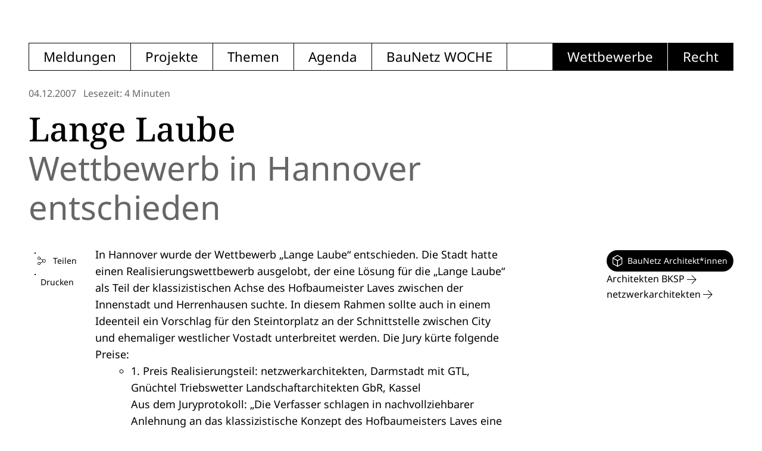

--- FILE ---
content_type: text/html; charset=utf-8
request_url: https://www.baunetz.de/meldungen/Meldungen-Wettbewerb_in_Hannover_entschieden_29204.html?backurl=https%3A%2F%2Fwww.baunetz.de%2Fmeldungen%2Findex.html&action=kommentieren
body_size: 5701
content:
<!doctype html><html lang=de-DE dir=ltr><head><script>window.__INITIAL_STATE__={"nonPersistentStore":{"homePageContent":null,"homePageMetaContent":null,"baunetzwocheIndex":null,"baunetzwocheMeta":null,"projekteIndex":null,"projekteMeta":null,"meldungDetail":{"cid":29204,"bid":28675,"headline":"Lange Laube","subheadline":"Wettbewerb in Hannover entschieden","publicationDatetime":"2007-12-04T12:00:00+01:00","url":"https:\u002F\u002Fwww.baunetz.de\u002Fmeldungen\u002FMeldungen-Wettbewerb_in_Hannover_entschieden_29204.html","images":[],"module":[{"introPhotos":{"values":[1,0]}},{"textblock":{"text":"\u003Cdiv class=\"Text\"\u003EIn Hannover wurde der Wettbewerb „Lange Laube“ entschieden. Die Stadt hatte einen Realisierungswettbewerb ausgelobt, der eine Lösung für die „Lange Laube“ als Teil der klassizistischen Achse des Hofbaumeister Laves zwischen der Innenstadt und Herrenhausen suchte. In diesem Rahmen sollte auch in einem Ideenteil ein Vorschlag für den Steintorplatz an der Schnittstelle zwischen City und ehemaliger westlicher Vostadt unterbreitet werden. Die Jury kürte folgende Preise:\u003Cul type=circle\u003E\u003Cli\u003E1. Preis Realisierungsteil: netzwerkarchitekten, Darmstadt mit GTL, Gnüchtel Triebswetter Landschaftarchitekten GbR, Kassel\u003Cbr\u003EAus dem Juryprotokoll: „Die Verfasser schlagen in nachvollziehbarer Anlehnung an das klassizistische Konzept des Hofbaumeisters Laves eine sehr direkte Führung der neuen Baumallee und Wegeachse durch die Lange Laube vor. Die Jury schätzt insbesondere die Stringenz des Entwurfes und die entstehenden Aufweitungen des Gehweges in der Langen Laube, welche sich durch den Kontrast zwischen der Geradlinigkeit der Baumpflanzung und der Krümmung der Gebäudefronten zwanglos ergeben.“\u003C\u002Fli\u003E\u003Cbr\u003E\u003Cli\u003E2. Preis Realisierungsteil: BKSP mit dem Landschaftsarchitekturbüro NSP, beide Hannover\u003C\u002Fli\u003E\u003Cbr\u003E\u003Cli\u003Eein 3. Preis Realisierungsteil: SCAPE Architektur & Stadtplanung GmbH mit Kronsberg-Achtig Landschaftsarchitekten, Laatzen\u003C\u002Fli\u003E\u003Cbr\u003E\u003Cli\u003Eein 3. Preis Realisierungsteil: Kiefer + Kiefer Architekten, Sarstedt mit Irene Lohaus und Peter Carl Landschaftsarchitektur, Hannover\u003C\u002Fli\u003E\u003Cbr\u003E\u003Cli\u003EAnkauf Realisierungsteil: Martienssen Architekten + Ingenieure, Hannover\u003C\u002Fli\u003E\u003Cbr\u003E\u003Cli\u003EAnkauf Realisierungsteil: ASP Architekten Schneider Meyer Partner, Hannover, mit Topotek 1 Gesellschaft von Landschaftsarchitekten mbH, Berlin\u003C\u002Fli\u003E\u003Cbr\u003E\u003Cbr\u003E\u003Cli\u003Eein 2. Preis Ideenteil: netzwerkarchitekten, Darmstadt mit Planungsbüro Drecker, Hannover\u003Cbr\u003EAus dem Juryprotokoll: „Die Jury schätzt den Ansatz, den Steintorplatz als wichtiges Etappenziel auf dem Weg aus der Stadt zu den Herrenhäuser Gärten aufzufassen. Die Ausbildung einer neuen Torsituation wirkt auf den ersten Blick schlüssig, es wird jedoch diskutiert, ob die Symmetrie der beiden dominanten Baukörper nicht noch etwas stärker aufgebrochen werden müsste. Die Jury schätzt es, dass die Verfasser ihren Entwurf an die bestehenden Eigentumsverhältnisse angepasst haben, was eine Realisierung erleichtern würde.“\u003C\u002Fli\u003E\u003Cbr\u003E\u003Cli\u003Eein 2. Preis Ideenteil: Jabusch + Schneider Architekten, Hannover mit GTL, Gnüchtel Triebswetter Landschaftarchitekten GbR, Kassel\u003Cbr\u003EAus dem Juryprotokoll: „Der Entwurf orientiert sich in Dimension und Typologie an den klassischen Raumfolgen europäischer Städte. Maßstäbliche Baukörper, Straßenräume und Plätze werden sinnfällig aufeinander bezogen, wichtige Blickbeziehungen – wie etwa zum Anzeiger Hochhaus – offen gehalten. So reiht sich das Ensemble folgerichtig in die Platzfolge Opernplatz, Georgstraße und Steintor ein und vernetzt sie mit den angrenzenden Stadträumen. Korrespondenzen zum  Böhm-Bau und zum Gehry-Tower werden gesucht. Die Laves-Achse wird durch zwei differenziert ausgebildete Torgebäude flankiert und inszeniert. Von hier aus entwickelt sich die Lange Laube, die in drei Sequenzen gegliedert ist.\u003C\u002Fli\u003E\u003Cbr\u003E\u003Cli\u003E3. Preis Ideenteil: Kiefer + Kiefer Architekten, Sarstedt mit Irene Lohaus und Peter Carl Landschaftsarchitektur, Hannover\u003C\u002Fli\u003E\u003Cbr\u003E\u003Cli\u003EAnkauf Ideenteil: Poos Isensee, Hannover mit den Landschaftsarchitekten Rolf Nagelmann und Dirk Tischmann, Rheda-Wiedenbrück\u003C\u002Fli\u003E\u003Cbr\u003E\u003Cli\u003EAnkauf Ideenteil: ASP Architekten, Hannover mit Topotek 1 Gesellschaft von Landschaftsarchitekten mbH, Berlin\u003C\u002Fli\u003E\u003Cbr\u003E\u003Cli\u003EAnkauf Ideenteil: springmeier achitekten gbr mit lohrer.hochrein landschaftsarchitekten bdla, Magdeburg\u003C\u002Fli\u003E\u003C\u002Ful\u003EWahrscheinlich werden sich die Preisträger des Ideenteils zu einem weiterführenden kooperativen Verfahren zusammenfinden, um eine Konkretisierung der Lösung für diesen Planungsbereich zu erarbeiten.\u003C\u002Fdiv\u003E"}}],"comments":[],"commentsCounter":0,"readingTime":4,"meldungLayout":0,"offices":[{"url":"https:\u002F\u002Fwww.baunetz-architekten.de\u002Fbksp\u002F31125","name":"Architekten BKSP "},{"url":"https:\u002F\u002Fwww.baunetz-architekten.de\u002Fnetzwerkarchitekten\u002F31119","name":"netzwerkarchitekten"}],"toc":[],"options":{"longread":false},"bestofArticles":[],"themeBridges":[]},"search":null,"searchMeta":null,"agendaIndex":null,"agendaMeta":null,"themenIndex":null,"thema":null,"errorPageContent":null,"legalsPageContent":null,"timelineData":{},"timelineDates":[],"timelineMaxDay":"","timelineThemebridges":[],"timelineThemebridgesIterator":0,"timelinePidIterator":0,"timelineSlots":null},"formCommentStore":{"user_email":"","text":"","titel":"","user":"","sec":"b07ce43fb2c3f66c0380655d50c8bb30bae55e18a3167913a7ac27b5fec28748"}};document.currentScript.remove()</script><meta name="description" content="Das Querformat für Architekt*innen: wöchentliches PDF-Magazin zum kostenlosen Download. Hier schaut BauNetz über den Tellerrand: Architektur-Reportagen, Magazin, Kultur für Architekten, Tipps." data-qmeta="description"><meta property="og:description" content="Das Querformat für Architekt*innen: wöchentliches PDF-Magazin zum kostenlosen Download. Hier schaut BauNetz über den Tellerrand: Architektur-Reportagen, Magazin, Kultur für Architekten, Tipps." data-qmeta="ogDescription"><meta property="og:locale" content="" data-qmeta="ogLocale"><meta property="og:site_name" content="" data-qmeta="ogSiteName"><meta property="og:type" content="website" data-qmeta="ogType"><meta property="og:image" content="" data-qmeta="ogImage"><meta property="og:image:width" content="" data-qmeta="ogImageWidth"><meta property="og:image:height" content="" data-qmeta="ogImageHeight"> <meta charset=utf-8><meta name=format-detection content="telephone=no"><meta name=msapplication-tap-highlight content=no><meta name=viewport content="initial-scale=1,width=device-width"><meta name=referrer content=origin><link rel=icon href=/favicon.png sizes=52x63><link rel=icon href=/favicon.svg sizes=any type=image/svg+xml><script data-cmp-ab=1 src=https://cdn.consentmanager.net/delivery/autoblocking/ce0e7df644eb.js data-cmp-host=b.delivery.consentmanager.net data-cmp-cdn=cdn.consentmanager.net data-cmp-codesrc=/0></script><script type=module crossorigin src=/assets/index-bOQDyduP.js></script><link rel=stylesheet crossorigin href=/assets/index-CR3qyuwS.css> <link rel="preload" href="/assets/flUhRq6tzZclQEJ-Vdg-IuiaDsNcIhQ8tQ-D-x-0Q06.woff2" as="font" type="font/woff2" crossorigin><link rel="preload" href="/assets/flUhRq6tzZclQEJ-Vdg-IuiaDsNa-Dr0goTwe.woff" as="font" type="font/woff" crossorigin><link rel="modulepreload" href="/assets/MainLayout-CXRnQLdE.js" crossorigin><link rel="stylesheet" href="/assets/MainLayout-4DkQ_1Ov.css" crossorigin><link rel="modulepreload" href="/assets/MeldungDetailPage-C1I5gOaW.js" crossorigin><link rel="stylesheet" href="/assets/MeldungDetailPage-CpgzDcEy.css" crossorigin><link rel="modulepreload" href="/assets/TeaserType.vue_vue_type_script_setup_true_lang-DhpRoXYP.js" crossorigin><link rel="stylesheet" href="/assets/TeaserType-sDmBKrTb.css" crossorigin><link rel="modulepreload" href="/assets/_bna_link.scss_vue_type_style_index_0_src_true_lang-D-EnBFbW.js" crossorigin><link rel="stylesheet" href="/assets/_bna_link-Byc9-Fu5.css" crossorigin><link rel="modulepreload" href="/assets/CardBridge.vue_vue_type_script_setup_true_lang-DKxNnpdm.js" crossorigin><link rel="stylesheet" href="/assets/CardBridge-CHNWn9-u.css" crossorigin></head><body class="desktop no-touch body--light" data-server-rendered><script id="qmeta-init">window.__Q_META__={"title":"","titleTemplate":null,"meta":{"description":{"name":"description","content":"Das Querformat für Architekt*innen: wöchentliches PDF-Magazin zum kostenlosen Download. Hier schaut BauNetz über den Tellerrand: Architektur-Reportagen, Magazin, Kultur für Architekten, Tipps."},"ogDescription":{"property":"og:description","content":"Das Querformat für Architekt*innen: wöchentliches PDF-Magazin zum kostenlosen Download. Hier schaut BauNetz über den Tellerrand: Architektur-Reportagen, Magazin, Kultur für Architekten, Tipps."},"ogLocale":{"property":"og:locale","content":""},"ogSiteName":{"property":"og:site_name","content":""},"ogType":{"property":"og:type","content":"website"},"ogImage":{"property":"og:image","content":""},"ogImageWidth":{"property":"og:image:width","content":""},"ogImageHeight":{"property":"og:image:height","content":""}},"link":{},"htmlAttr":{},"bodyAttr":{}}</script> <div id=q-app><div class="q-layout q-layout--standard" style="min-height:0px;" tabindex="-1"><!----><!----><!--[--><div id="baunetz-superheader" data-platform="baunetz-meldungen"></div><!----><!--]--><!--[--><nav class="bn-navigation-header row"><div class="bn-navigation-header-link-internal col-auto row"><!--[--><a href="/index.html" class="bn-navigation-link-box bn-navigation-header-link">Meldungen</a><a href="/projekte/index.html" class="bn-navigation-link-box bn-navigation-header-link">Projekte</a><a href="/themen/index.html" class="bn-navigation-link-box bn-navigation-header-link">Themen</a><a href="/agenda" class="bn-navigation-link-box bn-navigation-header-link">Agenda</a><a href="/baunetzwoche.html" class="bn-navigation-link-box bn-navigation-header-link">BauNetz WOCHE</a><!--]--></div><div class="col bn-navigation-link-box-empty"></div><div class="bn-navigation-header-links-external col-auto row"><!--[--><a href="https://www.baunetz.de/wettbewerbe/wettbewerb_index_auslobungen_94091.html?context=3192" target="_blank" class="bn-navigation-link-box bn-navigation-header-link">Wettbewerbe</a><a href="https://www.baunetz.de/recht/index.html?context=3192" target="_blank" class="bn-navigation-link-box bn-navigation-header-link">Recht</a><!--]--></div></nav><nav class="bn-navigation-header-mobile"><i class="icon-navigation-burger cursor-pointer bn-navigation-header-mobile-icon"></i><!----></nav><!--]--><div class="q-page-container" style=""><main class="q-page" style="min-height:100vh;"><article class="meldung -layout"><header class="meldung-header"><div class="meldung-meta"><!----><!----><time datetime="2007-12-04T12:00:00+01:00">04.12.2007</time><span class="meldung-reading-time no-print">Lesezeit: 4 Minuten</span></div><h1>Lange Laube</h1><h2>Wettbewerb in Hannover entschieden</h2></header><aside class="meldung-marginal-left no-print"><button class="q-btn q-btn-item non-selectable no-outline q-btn--outline q-btn--rectangle q-btn--square q-btn--actionable q-focusable q-hoverable q-btn--square btn-share" style="" tabindex="0" type="button"><span class="q-focus-helper"></span><span class="q-btn__content text-center col items-center q-anchor--skip justify-center row"><i class="q-icon on-left icon-share" style="" aria-hidden="true" role="img"> </i><span class="block">Teilen</span><!----></span></button><button class="q-btn q-btn-item non-selectable no-outline q-btn--outline q-btn--rectangle q-btn--square q-btn--actionable q-focusable q-hoverable q-btn--square btn-print" style="" tabindex="0" type="button"><span class="q-focus-helper"></span><span class="q-btn__content text-center col items-center q-anchor--skip justify-center row">Drucken</span></button><!----></aside><!----><div class="meldung-text -external-links"><!----><!--[--><!--[--><!----><!----><!--]--><!--[--><!----><div class="meldung-textblock"><div class="Text">In Hannover wurde der Wettbewerb „Lange Laube“ entschieden. Die Stadt hatte einen Realisierungswettbewerb ausgelobt, der eine Lösung für die „Lange Laube“ als Teil der klassizistischen Achse des Hofbaumeister Laves zwischen der Innenstadt und Herrenhausen suchte. In diesem Rahmen sollte auch in einem Ideenteil ein Vorschlag für den Steintorplatz an der Schnittstelle zwischen City und ehemaliger westlicher Vostadt unterbreitet werden. Die Jury kürte folgende Preise:<ul type=circle><li>1. Preis Realisierungsteil: netzwerkarchitekten, Darmstadt mit GTL, Gnüchtel Triebswetter Landschaftarchitekten GbR, Kassel<br>Aus dem Juryprotokoll: „Die Verfasser schlagen in nachvollziehbarer Anlehnung an das klassizistische Konzept des Hofbaumeisters Laves eine sehr direkte Führung der neuen Baumallee und Wegeachse durch die Lange Laube vor. Die Jury schätzt insbesondere die Stringenz des Entwurfes und die entstehenden Aufweitungen des Gehweges in der Langen Laube, welche sich durch den Kontrast zwischen der Geradlinigkeit der Baumpflanzung und der Krümmung der Gebäudefronten zwanglos ergeben.“</li><br><li>2. Preis Realisierungsteil: BKSP mit dem Landschaftsarchitekturbüro NSP, beide Hannover</li><br><li>ein 3. Preis Realisierungsteil: SCAPE Architektur & Stadtplanung GmbH mit Kronsberg-Achtig Landschaftsarchitekten, Laatzen</li><br><li>ein 3. Preis Realisierungsteil: Kiefer + Kiefer Architekten, Sarstedt mit Irene Lohaus und Peter Carl Landschaftsarchitektur, Hannover</li><br><li>Ankauf Realisierungsteil: Martienssen Architekten + Ingenieure, Hannover</li><br><li>Ankauf Realisierungsteil: ASP Architekten Schneider Meyer Partner, Hannover, mit Topotek 1 Gesellschaft von Landschaftsarchitekten mbH, Berlin</li><br><br><li>ein 2. Preis Ideenteil: netzwerkarchitekten, Darmstadt mit Planungsbüro Drecker, Hannover<br>Aus dem Juryprotokoll: „Die Jury schätzt den Ansatz, den Steintorplatz als wichtiges Etappenziel auf dem Weg aus der Stadt zu den Herrenhäuser Gärten aufzufassen. Die Ausbildung einer neuen Torsituation wirkt auf den ersten Blick schlüssig, es wird jedoch diskutiert, ob die Symmetrie der beiden dominanten Baukörper nicht noch etwas stärker aufgebrochen werden müsste. Die Jury schätzt es, dass die Verfasser ihren Entwurf an die bestehenden Eigentumsverhältnisse angepasst haben, was eine Realisierung erleichtern würde.“</li><br><li>ein 2. Preis Ideenteil: Jabusch + Schneider Architekten, Hannover mit GTL, Gnüchtel Triebswetter Landschaftarchitekten GbR, Kassel<br>Aus dem Juryprotokoll: „Der Entwurf orientiert sich in Dimension und Typologie an den klassischen Raumfolgen europäischer Städte. Maßstäbliche Baukörper, Straßenräume und Plätze werden sinnfällig aufeinander bezogen, wichtige Blickbeziehungen – wie etwa zum Anzeiger Hochhaus – offen gehalten. So reiht sich das Ensemble folgerichtig in die Platzfolge Opernplatz, Georgstraße und Steintor ein und vernetzt sie mit den angrenzenden Stadträumen. Korrespondenzen zum  Böhm-Bau und zum Gehry-Tower werden gesucht. Die Laves-Achse wird durch zwei differenziert ausgebildete Torgebäude flankiert und inszeniert. Von hier aus entwickelt sich die Lange Laube, die in drei Sequenzen gegliedert ist.</li><br><li>3. Preis Ideenteil: Kiefer + Kiefer Architekten, Sarstedt mit Irene Lohaus und Peter Carl Landschaftsarchitektur, Hannover</li><br><li>Ankauf Ideenteil: Poos Isensee, Hannover mit den Landschaftsarchitekten Rolf Nagelmann und Dirk Tischmann, Rheda-Wiedenbrück</li><br><li>Ankauf Ideenteil: ASP Architekten, Hannover mit Topotek 1 Gesellschaft von Landschaftsarchitekten mbH, Berlin</li><br><li>Ankauf Ideenteil: springmeier achitekten gbr mit lohrer.hochrein landschaftsarchitekten bdla, Magdeburg</li></ul>Wahrscheinlich werden sich die Preisträger des Ideenteils zu einem weiterführenden kooperativen Verfahren zusammenfinden, um eine Konkretisierung der Lösung für diesen Planungsbereich zu erarbeiten.</div></div><!--]--><!--]--><!----></div><aside class="meldung-marginal-right"><!----><div class="sticky-wrapper"><div><!----><div class="bna-link"><div class="bna-link__body"><button class="q-btn q-btn-item non-selectable no-outline q-btn--unelevated q-btn--rectangle bg-primary text-white q-btn--actionable q-focusable q-hoverable q-btn--no-uppercase btn-bna" style="font-size:14px;" tabindex="0" type="button" role="none"><span class="q-focus-helper"></span><span class="q-btn__content text-center col items-center q-anchor--skip justify-center row"><i class="icon-baunetz-cube"></i>BauNetz Architekt*innen</span></button><!--[--><a href="https://www.baunetz-architekten.de/bksp/31125" target="_blank">Architekten BKSP  <i class="icon-arrow-right-thin"></i></a><a href="https://www.baunetz-architekten.de/netzwerkarchitekten/31119" target="_blank">netzwerkarchitekten <i class="icon-arrow-right-thin"></i></a><!--]--></div></div></div></div><div class="meldung-pecunia no-print sticky"><!----></div></aside><div class="meldung-center -external-links no-print"><div class="q-card q-card--flat no-shadow card meldung-comments" id="kommentare"><header class="card__head"><!--[--><div class="card__title">Kommentare</div><!--]--></header><!----></div><section id="kommentar-eingabe" class="meldung-comment-form"><div class="q-mb-md">Kommentieren</div><form class="q-form form row q-col-gutter-lg"><fieldset class="col-12 col-md-7"><input value="b07ce43fb2c3f66c0380655d50c8bb30bae55e18a3167913a7ac27b5fec28748" type="hidden" name="sec"><label class="q-field row no-wrap items-start q-field--outlined q-input q-field--labeled q-field--with-bottom" style=""><!----><div class="q-field__inner relative-position col self-stretch"><div class="q-field__control relative-position row no-wrap" tabindex="-1"><div class="q-field__control-container col relative-position row no-wrap q-anchor--skip"><div class="q-field__label no-pointer-events absolute ellipsis">Name</div><input class="q-field__native q-placeholder" style="" tabindex="0" aria-label="Name" required type="text" value><!----></div></div><div class="q-field__bottom row items-start q-field__bottom--animated"><div class="q-field__messages col"></div><!----></div></div><!----></label><label class="q-field row no-wrap items-start q-field--outlined q-input q-field--labeled q-field--with-bottom" style=""><!----><div class="q-field__inner relative-position col self-stretch"><div class="q-field__control relative-position row no-wrap" tabindex="-1"><div class="q-field__control-container col relative-position row no-wrap q-anchor--skip"><div class="q-field__label no-pointer-events absolute ellipsis">Betreff</div><input class="q-field__native q-placeholder" style="" tabindex="0" aria-label="Betreff" required type="text" value><!----></div></div><div class="q-field__bottom row items-start q-field__bottom--animated"><div class="q-field__messages col"></div><!----></div></div><!----></label><label class="q-field row no-wrap items-start q-field--filled q-textarea q-field--labeled q-field--with-bottom" style=""><!----><div class="q-field__inner relative-position col self-stretch"><div class="q-field__control relative-position row no-wrap" tabindex="-1"><div class="q-field__control-container col relative-position row no-wrap q-anchor--skip"><div class="q-field__label no-pointer-events absolute ellipsis">Kommentar</div><textarea class="q-field__native q-placeholder" style="" tabindex="0" rows="8" aria-label="Kommentar" required></textarea><!----></div></div><div class="q-field__bottom row items-start q-field__bottom--animated"><div class="q-field__messages col"></div><!----></div></div><!----></label><label class="q-field row no-wrap items-start q-field--outlined q-input q-field--labeled q-field--with-bottom" style=""><!----><div class="q-field__inner relative-position col self-stretch"><div class="q-field__control relative-position row no-wrap" tabindex="-1"><div class="q-field__control-container col relative-position row no-wrap q-anchor--skip"><div class="q-field__label no-pointer-events absolute ellipsis">E-Mail</div><input class="q-field__native q-placeholder" style="" tabindex="0" aria-label="E-Mail" required type="email" value><!----></div></div><div class="q-field__bottom row items-start q-field__bottom--animated"><div class="q-field__messages col"><div>(wird nicht veröffentlicht)</div></div><!----></div></div><!----></label></fieldset><fieldset class="col"><p>Zur Durchführung dieses Service werden Ihre Daten gespeichert. Sie werden nicht an Dritte weitergegeben! Näheres erläutern die <a href="https://www.baunetz.de/datenschutz_5266838.html">Hinweise zum Datenschutz</a>.<br> <br> Ab sofort ist die Eingabe einer Email-Adresse zwingend, um einen Kommentar veröffentlichen zu können. Die E-Mail ist nur durch die Redaktion einsehbar und wird nicht veröffentlicht!<br> <br> Ihre Kommentare werden nicht sofort veröffentlicht. Bitte beachten Sie unsere <a href="/kommentarregeln">Regeln</a>.</p><button class="q-btn q-btn-item non-selectable no-outline q-btn--standard q-btn--rectangle bg-primary text-white q-btn--actionable q-focusable q-hoverable q-btn--dense btn-submit q-btn--md" style="" tabindex="0" type="submit"><span class="q-focus-helper"></span><span class="q-btn__content text-center col items-center q-anchor--skip justify-center row"><span class="block">Senden</span></span></button></fieldset></form></section></div><div class="meldung-container no-print"><!--[--><!--]--></div><!----></article><section class="mx-none--mobile no-print"><!--[--><!--]--></section></main></div><!--[--><footer class="page-footer no-print"><div class="col-auto"><a href="/index.html" class=""><img src="/icons/baunetz-logo.svg" alt class="logo q-pr-md" loading="lazy"></a><a href="/legals#co2" class=""><img src="/icons/co2-neutral.svg" alt="co2 neutral" class="logo-co2" loading="lazy"></a></div><div class="col-auto links"><a href="/about" class="">Über BauNetz</a> / <a href="/mediadaten" class="">Mediadaten</a> / <a href="/legals#imprint" class="">Impressum</a> / <a href="/legals#dataprivacy" class="">Datenschutz</a></div><div class="col-auto"><div class="social-links"><a href="https://www.linkedin.com/company/baunetz/" target="_blank" rel="noopener" class="flex items-center"><i class="icon-linkedin-open"></i></a>|<a href="https://www.instagram.com/baunetz/" target="_blank" rel="noopener" class="flex items-center"><i class="icon-instagram-open"></i></a><a href="/newsletter/verwaltung/index" class="">Newsletter</a></div></div></footer><!----><!--]--></div></div></body></html>

--- FILE ---
content_type: text/css; charset=UTF-8
request_url: https://www.baunetz.de/assets/MainLayout-4DkQ_1Ov.css
body_size: 1062
content:
@charset "UTF-8";.partner-rotate{position:relative;width:152px;display:grid;grid-template-rows:1fr}.partner-rotate>*{opacity:0;grid-row:1/-1;grid-column:1/-1;display:none}.partner-rotate-active{transition:opacity .4s ease;opacity:1;height:100%;display:block}#baunetz-superheader{position:fixed;z-index:4;border:none;width:calc(100% - 48px);min-height:68px;background-color:#fff;padding:0}#baunetz-superheader .bn-logo-container{padding-left:var(--page-x-offset)}#baunetz-superheader aside{position:fixed}@media screen and (min-width:768px){#baunetz-superheader aside{position:relative}}.baunetz-superheader{padding:0!important}@media screen and (min-width:1199px){#baunetz-superheader{width:100%;min-height:72px;padding:0 var(--page-x-offset) 0 0}}.bn-navigation-header{display:none}@media screen and (min-width:1199px){.bn-navigation-header{display:flex;position:sticky;top:72px;z-index:3;background-color:#fff;margin-left:var(--page-x-offset);margin-right:var(--page-x-offset);padding-bottom:8px}}.bn-navigation-header .active{background-color:#d4e5ec!important}.bn-navigation-header-mobile-icon{font-size:1.75rem}.bn-navigation-header-mobile{display:flex;position:fixed;justify-content:center;align-items:center;top:0;right:0;z-index:4;width:48px;height:68px;background-color:#fff}@media screen and (min-width:768px){.bn-navigation-header-mobile{height:72px}}@media screen and (min-width:1199px){.bn-navigation-header-mobile{display:none}}.navigation-header-mobile-dialog .page-footer{border-top:none}.navigation-header-mobile-dialog .page-footer .social-links{border-top:none;padding-right:var(--page-x-offset)}.bn-navigation-header-link{text-decoration:none;font-size:1.4rem;display:block}.bn-navigation-header-links-external{color:#fff;background-color:#000}.bn-navigation-header-links-external .bn-navigation-link-box:hover{background-color:#000}.bn-navigation-header-links-external .bn-navigation-link-box:not(:last-child){border-right:1px solid #fff}.bn-navigation-link-box:not(:last-child){border-width:1px 0 1px 1px}.bn-navigation-link-box:last-child{border-width:1px 1px 1px 1px}.bn-navigation-link-box{border-color:#000;border-style:solid;padding:6px 24px}@media screen and (min-width:1439px){.bn-navigation-link-box{padding:6px 38px}}.bn-navigation-link-box:hover{background-color:#d4e5ec}.bn-navigation-link-box-empty{border-color:#000;border-style:solid;border-width:1px 0 1px 0}.navigation-header-mobile-dialog{padding:0;margin:0;z-index:3}.navigation-header-mobile-dialog .active{background-color:#d4e5ec!important}.navigation-header-mobile-dialog .q-list .q-item:hover{background-color:#d4e5ec}.navigation-header-mobile-dialog .q-dialog__backdrop{background:#fff;z-index:2}.navigation-header-mobile-dialog .q-dialog__inner{padding:0;z-index:2;margin-top:144px}@media screen and (min-width:768px){.navigation-header-mobile-dialog .q-dialog__inner{margin-top:72px;border-top:1px solid black}}@media screen and (min-width:1199px){.navigation-header-mobile-dialog .q-dialog__inner{margin-top:0}}.bn-navigation-header-mobile-item{font-size:1.4rem;border-bottom:1px solid #000}.bn-navigation-header-mobile-item-external{font-size:1.4rem;background-color:#000!important;color:#fff}


--- FILE ---
content_type: text/css; charset=UTF-8
request_url: https://www.baunetz.de/assets/_bna_link-Byc9-Fu5.css
body_size: 639
content:
@charset "UTF-8";.bna-link .bna-link__body{display:inline-flex;flex-flow:column wrap;align-items:center;gap:16px;text-wrap:pretty}@media(min-width:1199px){.bna-link .bna-link__body{align-items:end}}.bna-link .btn-bna{cursor:default;font-size:1rem}.bna-link .btn-bna .icon-baunetz-cube{font-size:1.25rem;margin-right:8px}.bna-link a{text-decoration:none}@media(min-width:1199px){.bna-link a{max-width:320px}}


--- FILE ---
content_type: text/css; charset=UTF-8
request_url: https://www.baunetz.de/assets/_partner_flyover-DGQoZvZf.css
body_size: 934
content:
@charset "UTF-8";.partner-item ins a{display:block}.partner-item ins a img{position:relative!important;left:0!important;top:0!important;z-index:1!important;max-width:100%!important;width:auto!important;height:100%!important;object-fit:contain!important;object-position:top left}.partner-item--flyover{width:calc(100% + var(--margin-right));background-color:#fff;margin-right:-16px;position:relative;z-index:2}@media(min-width:1199px){.partner-item--flyover.-fixed{aspect-ratio:2/1;height:100vh;clip-path:polygon(0% 0%,100% 0%,100% 100%,0% 100%)}.partner-item--flyover.-fixed ins{position:fixed;z-index:1;top:var(--page-y-offset);left:var(--margin-left-auto);width:var(--page-content-max-width)}}


--- FILE ---
content_type: application/javascript; charset=UTF-8
request_url: https://www.baunetz.de/assets/MeldungDetailPage-C1I5gOaW.js
body_size: 26329
content:
import{x as I,A as k,S as v,o as n,C as f,D as r,c as l,M as L,K as E,H as p,I as e,G as K,P as _e,Q as G,af as W,L as V,r as $,aB as ze,F as s,y as $e,J as ee,a as He,b as H,h as me,m as ie,aC as Ve,u as de,ad as Ue,ae as We,N as ge,O as ye,ag as oe,aD as pe,a3 as Ae,X as Ke,R as Oe,w as Ne,a2 as qe,aa as Ze}from"./index-bOQDyduP.js";import{Q as be}from"./QNoSsr-B8FcgR3i.js";import{Q as te}from"./QInput-j9HdA3Tj.js";import{Q as Qe}from"./QForm-DI8uWINq.js";import{u as Te,Q as Je}from"./useStatisticsHelper-CbtRl7wf.js";import{v as Ye,G as Xe,p as Se,e as et,g as q,w as tt,n as nt,l as at,o as it,q as rt}from"./TeaserType.vue_vue_type_script_setup_true_lang-DhpRoXYP.js";import{$ as c,I as R}from"./i18n-C2dSsvuE.js";import{a as U,b as fe,_ as we}from"./CardBridge.vue_vue_type_script_setup_true_lang-DKxNnpdm.js";import{a as D,E as x}from"./serviceTypes-CjMdUdxm.js";import{u as st}from"./vue-i18n.node-D5r6Ouc4.js";import{_ as lt}from"./_bna_link.scss_vue_type_style_index_0_src_true_lang-D-EnBFbW.js";import{_ as ot}from"./meldung.scss_vue_type_style_index_0_src_true_lang-k3IKZAWm.js";import{m as ut,i as j,n as Be,I as Z,l as dt,k as B,M as ce,p as ct,o as ht,T as ke,q as Me}from"./contentHelper-BsWdAvSS.js";import{Q as mt}from"./QBtnGroup-fqtIslTN.js";import{Q as ue,a as ve}from"./QItem-8BF8NaGA.js";import{Q as Ee}from"./QList-DY6acCj-.js";import{Q as gt}from"./QMenu-DBOc1-dQ.js";import{C as pt}from"./ClosePopup-vUKeDOEh.js";import{u as bt,a as ft}from"./use-ratio-CW6tNSlT.js";import{_ as wt}from"./_plugin-vue_export-helper-DlAUqK2U.js";import{Q as kt}from"./QSelect-DinWCw_q.js";import{b as vt}from"./index-DO6Btskv.js";import{r as _t}from"./urls-Y1mYWApk.js";import{k as De}from"./nonPersistent-B3TaBcGd.js";import{_ as zt}from"./ContentAd.vue_vue_type_script_setup_true_lang-Cs4NvDCd.js";import"./use-hydration-B4B5zLRS.js";import"./use-key-composition-xizS2nId.js";import"./use-id-CpTU1AZ8.js";import"./use-dark-Djj1Ftiw.js";import"./focus-manager-BJWzFvJg.js";import"./QChip-DuypYUOC.js";import"./_partner_flyover.scss_vue_type_style_index_0_src_true_lang-DQ_bu9_W.js";import"./router-Etb-dVBT.js";import"./QCard-ByrE8y3s.js";import"./use-model-toggle-DCEF098U.js";import"./focusout-Cjsp5lFN.js";import"./use-transition-BgOTSQDX.js";import"./use-timeout-DcbbnZA5.js";import"./use-virtual-scroll-7zmpPlrY.js";import"./QDialog-Cm14oZFa.js";const yt={class:"card__title"},At=I({__name:"BauTafel",props:{values:{}},setup(t){return(o,d)=>t.values?.length?(n(),k(U,{key:0,class:"bautafel",flat:""},{header:f(()=>[r("div",yt,p(e(c)("common.construction_project_board")),1)]),default:f(()=>[r("dl",null,[(n(!0),l(E,null,L(t.values,(h,_)=>(n(),l(E,{key:_},[r("dt",null,p(h.key)+": ",1),r("dd",null,p(h.value),1)],64))),128))])]),_:1})):v("",!0)}}),Tt={key:0,class:"meldung-photos"},St={class:"meldung-photos__caption"},Bt=["href"],Mt=I({__name:"PhotoCopyright",props:{values:{}},setup(t){return(o,d)=>t.values?.length?(n(),l("aside",Tt,[r("span",St,p(e(c)("common.photos"))+": ",1),r("ul",null,[(n(!0),l(E,null,L(t.values,(h,_)=>(n(),l("li",{key:_},[r("strong",null,p(h.name),1),d[0]||(d[0]=K()),h.url?(n(),l("a",{key:0,href:h.url,target:"_blank",rel:"noopener"},p(e(c)("common.to_website")),9,Bt)):v("",!0)]))),128))])])):v("",!0)}}),Et={key:0,class:"tag-list no-print"},Dt={key:0},xt=I({__name:"TagList",props:{values:{},title:{}},setup(t){const o=_e(),d=w=>{V(x.page,D.clickButton,`tag click to ${w.url}`),o.push(w.url)},{t:h}=st();function _(w){if(w.key=="country"){const u=h("iso_country."+w.value);if(u!=="")return u}return w.name}return(w,u)=>t.values.length?(n(),l("aside",Et,[t.title&&t.title!=""?(n(),l("p",Dt,p(t.title)+": ",1)):v("",!0),(n(!0),l(E,null,L(t.values,(m,y)=>(n(),k(G,{key:y,onClick:W(T=>d(m),["prevent"]),to:m.url,ripple:!1,label:_(m),rel:"tag",class:"q-btn tag",dense:"",outline:"","no-caps":""},null,8,["onClick","to","label"]))),128))])):v("",!0)}}),Ct={class:"card__title"},Pt={class:"meldung-comment__header"},Gt={class:"meldung-comment__username",itemprop:"nickname"},It=["datetime"],Ft={class:"meldung-comment__subject"},Lt=["innerHTML"],Rt={key:0,class:"meldung-comment__more"},le=5,jt=I({__name:"CommentList",props:{comments:{}},setup(t){const o=$(le);function d(){return o.value===le&&t.comments.length>le}function h(){o.value=t.comments.length}return(_,w)=>(n(),k(U,{id:"kommentare",class:"meldung-comments"},ze({header:f(()=>[r("div",Ct,p(e(c)("meldung.comment.comments",{n:2})),1)]),_:2},[t.comments.length?{name:"default",fn:f(()=>[r("div",null,[(n(!0),l(E,null,L(t.comments.slice(0,o.value),(u,m)=>(n(),l("section",{key:m,class:"meldung-comment",itemprop:"author",itemtype:"https://schema.org/Person"},[r("div",Pt,[s(ot,{name:u.name},null,8,["name"]),r("div",null,[r("address",Gt,p(u.name),1),r("time",{datetime:u.publicationDatetime},p(e(ut)(u.publicationDatetime)),9,It)])]),r("strong",Ft,p(u.subject),1),r("div",{class:"meldung-comment__text",innerHTML:u.text.replace(`\r
`,"<br>")},null,8,Lt)]))),128)),d()?(n(),l("div",Rt,[s(G,{onClick:h,label:e(c)("meldung.comment.show_more"),class:"btn-submit",type:"submit",color:"primary",dense:""},null,8,["label"])])):v("",!0)])]),key:"0"}:void 0]),1024))}}),$t=I({__name:"ShareButton",props:{meldung:{}},setup(t){const o={facebook:u=>`https://www.facebook.com/sharer/sharer.php?u=${u}`,twitter:u=>`https://x.com/intent/post?url=${u}`,linkedin:u=>`https://www.linkedin.com/sharing/share-offsite/?url=${u}`},d=async u=>{if(window&&window.navigator&&window.navigator.clipboard){V(x.page,D.clickButton,`share clipboard ${u}`);try{await navigator.clipboard.writeText(u),alert("URL in Zwischenablage kopiert")}catch{return}}};function h(){return window?window.location.origin+window.location.pathname:""}function _(u){if(!window||!encodeURIComponent)return"";const m=encodeURIComponent(h());return u in o?o[u](m):""}function w(u){const m=c("share.mail.subject");let y=c("share.mail.text",{headline:u.headline,subheadline:u.subheadline,publicationDatetime:Be(u.publicationDatetime),url:h()});return y=y.replaceAll(`
`,"%0A"),y=y.replaceAll(" ","%20"),`mailto:?subject=${m}&body=${y}`}return(u,m)=>(n(),k(G,{icon:e(j)(e(R).Share),label:e(c)("common.share"),class:"btn-share",outline:"",square:""},{default:f(()=>[s(gt,{onBeforeShow:m[5]||(m[5]=y=>e(V)(e(x).page,e(D).clickButton,"share menu")),"transition-show":"jump-right","transition-hide":"jump-left",anchor:"top right",self:"top left",class:"-horizontal btn-share"},{default:f(()=>[s(Ee,{bordered:""},{default:f(()=>[$e((n(),k(ue,{clickable:""},{default:f(()=>[s(mt,{square:"",outline:""},{default:f(()=>[s(G,{onClick:m[0]||(m[0]=W(y=>e(ee)(e(x).page,e(D).clickButton,_("facebook")),["prevent"])),icon:e(j)(e(R).FacebookOpen),href:_("facebook"),title:e(c)("share.by_facebook"),target:"_blank",color:"blue-1","text-color":"black"},null,8,["icon","href","title"]),s(G,{onClick:m[1]||(m[1]=W(y=>e(ee)(e(x).page,e(D).clickButton,_("linkedin")),["prevent"])),icon:e(j)(e(R).LinkedinOpen),href:_("linkedin"),title:e(c)("share.by_linkedin"),target:"_blank",color:"blue-1","text-color":"black"},null,8,["icon","href","title"]),s(G,{onClick:m[2]||(m[2]=W(y=>e(ee)(e(x).page,e(D).clickButton,_("twitter")),["prevent"])),icon:e(j)(e(R).TwitterOpen),href:_("twitter"),title:e(c)("share.by_twitter"),target:"_blank",color:"blue-1","text-color":"black"},null,8,["icon","href","title"]),s(G,{onClick:m[3]||(m[3]=y=>d(h())),icon:e(j)(e(R).ChainLink),title:e(c)("share.by_clipboard"),color:"blue-1","text-color":"black"},null,8,["icon","title"]),s(G,{onClick:m[4]||(m[4]=W(y=>e(ee)(e(x).page,e(D).clickButton,w(t.meldung)),["prevent"])),icon:e(j)(e(R).Newsletter),href:w(t.meldung),title:e(c)("share.by_mail"),color:"blue-1","text-color":"black"},null,8,["icon","href","title"])]),_:1})]),_:1})),[[pt]])]),_:1})]),_:1})]),_:1},8,["icon","label"]))}}),Ht=He({name:"QVideo",props:{...bt,src:{type:String,required:!0},title:String,fetchpriority:{type:String,default:"auto"},loading:{type:String,default:"eager"},referrerpolicy:{type:String,default:"strict-origin-when-cross-origin"}},setup(t){const o=ft(t),d=H(()=>"q-video"+(t.ratio!==void 0?" q-video--responsive":""));return()=>me("div",{class:d.value,style:o.value},[me("iframe",{src:t.src,title:t.title,fetchpriority:t.fetchpriority,loading:t.loading,referrerpolicy:t.referrerpolicy,frameborder:"0",allowfullscreen:!0})])}}),Vt={class:"card__title"},Ut={class:"copyright"},Wt=I({__name:"CardVideo",props:{src:{},copyright:{},headline:{}},setup(t){return(o,d)=>(n(),k(U,{"is-bordered":!1,class:"-no-padding no-print"},ze({default:f(()=>[s(Ht,{ratio:16/9,src:t.src,loading:"lazy"},null,8,["src"]),r("div",Ut,p(t.copyright),1)]),_:2},[t.headline?{name:"header",fn:f(()=>[r("div",Vt,p(t.headline),1)]),key:"0"}:void 0]),1024))}}),Kt=I({__name:"StaticMap",props:{coordinates:{},cid:{},useExternalMapLink:{type:Boolean}},setup(t){const o=$();let d;return ie(async()=>{if(!t.coordinates)return;const h=await Ve(()=>import("./leaflet-src.esm-C210bVOb.js"),[]);d=h.map(o.value,{center:t.coordinates,zoom:17,zoomControl:!1,boxZoom:!1,touchZoom:!1,zoomAnimation:!1,scrollWheelZoom:!1,dragging:!1,keyboard:!1}),h.tileLayer("https://{s}.tile.openstreetmap.org/{z}/{x}/{y}.png",{attribution:'&copy; <a href="https://www.openstreetmap.org/copyright">OpenStreetMap</a>'}).addTo(d);const w=t.useExternalMapLink?`https://www.google.de/maps/search/${t.coordinates.lat},${t.coordinates.lng}`:"https://www.baunetz-maps.de/quelle/meldungen?cid="+t.cid,u=h.marker(t.coordinates,{interactive:w,icon:h.divIcon({html:`<svg xmlns="http://www.w3.org/2000/svg" viewBox="0 0 64 64" shape-rendering="geometricPrecision">
          <path fill="#1d1d1b" d="M10 22.4C10 34.771 32 64 32 64s22-29.229 22-41.6C54 10.029 44.15 0 32 0S10 10.029 10 22.4z"/>
          <text font-size="24" fill="#fff" font-family="sans-serif" transform="translate(22 32)">M</text>
      </svg> `,className:"map-marker",iconSize:[64,64],iconAnchor:[32,64]})}).addTo(d);d.attributionControl.setPrefix(""),u.on("click",()=>{w&&(V(x.page,D.clickButton,`map click to ${w}`),window.open(w,"_blank"))})}),de(()=>{d&&(d.off(),d.remove())}),(h,_)=>(n(),l("div",{ref_key:"mapEl",ref:o,class:"map-node"},null,512))}}),Ot=wt(Kt,[["__scopeId","data-v-cb6a47fc"]]),Nt={key:0,class:"toc no-print",role:"navigation","aria-labelledby":"toc-list__headline"},qt={class:"toc-list"},Zt={id:"toc-list__headline"},Qt=I({__name:"TableOfContent",props:{list:{}},setup(t){const o=$(),d=$(t.list[0]??null);function h(T){document.getElementById(T)&&o.value&&(window.location.hash=T,setTimeout(()=>{w(T)}))}function _(T){const a=document.getElementById(T);a&&(window.location.hash=T,setTimeout(()=>{const z=a.getBoundingClientRect(),M=window.scrollY+z.y-z.height-60;setTimeout(()=>{window.scrollTo({top:M,behavior:"smooth"})})}))}function w(T){const a=document.getElementById(T);if(!a)return;const z=a.getBoundingClientRect(),M=o.value.$el.getBoundingClientRect(),A=window.scrollY+z.top-z.height-M.top-24;setTimeout(()=>{window.scrollTo({top:A,behavior:"smooth"})})}const u=()=>{d.value&&d.value.id&&h(d.value.id)},m=[],y=()=>{if(!t.list.length)return;const T={threshold:1};t.list.forEach(a=>{const z=document.getElementById(a.id);if(!z)return;const M=vt(z,([A])=>{A?.isIntersecting&&(d.value=a)},T);m.push(M)})};return ie(()=>{y()}),de(()=>{m.forEach(T=>{typeof T.stop=="function"&&T.stop()})}),(T,a)=>t.list.length?(n(),l("div",Nt,[s(kt,{ref_key:"dropdownRef",ref:o,modelValue:d.value,"onUpdate:modelValue":a[0]||(a[0]=z=>d.value=z),onPopupHide:u,options:t.list,"dropdown-icon":e(j)(e(R).ChevronDownThin),class:"toc-dropdown","popup-content-class":"toc-dropdown__menu","option-value":"label","option-label":"label",rounded:"",outlined:"",dense:""},{option:f(z=>[s(ue,Ue(We(z.itemProps)),{default:f(()=>[s(ve,null,{default:f(()=>[r("div",null,[r("i",{class:ge(e(j)(e(R).ArrowDownThin))},null,2),r("span",null,p(z.label),1)])]),_:2},1024)]),_:2},1040)]),_:1},8,["modelValue","options","dropdown-icon"]),r("div",qt,[r("span",Zt,p(e(c)("common.toc"))+":",1),s(Ee,null,{default:f(()=>[(n(!0),l(E,null,L(t.list,z=>(n(),k(ue,{key:z.id,onClick:M=>_(z.id),href:`#${z.id}`,dense:""},{default:f(()=>[s(ve,null,{default:f(()=>[r("div",null,[r("i",{class:ge(e(j)(e(R).ArrowDownThin))},null,2),K(" "+p(z.label),1)])]),_:2},1024)]),_:2},1032,["onClick","href"]))),128))]),_:1})])])):v("",!0)}}),ne=I({__name:"GalleryImageList",props:{pageObjects:{},photos:{},images:{},gallery:{},imageSize:{default:()=>Z.ORIGINAL}},setup(t){const{writePi:o}=Te(),d=ye(),h=$(void 0);async function _(a){d.meta.dwh?.controller&&(await o(d.meta.dwh?.controller,"Bildergalerie"),Ae([...t.pageObjects,{key:"pageType",value:"Bildergalerie"},{key:"imageNr",value:(a+1).toString()}]))}function w(a,z){Se(t.photos&&t.photos.values[a]?t.photos.values[a]-1:a,z),V(x.page,D.open,"Bildergalerie öffnen")}const{movedClickDown:u,movedClick:m}=Ye(),y=()=>{const a=t.gallery.pswp?.currSlide?.index;a!==void 0&&(h.value!==void 0&&V(x.page,D.slider,`Bildergalerie Bild ${a+1}`),h.value=a,_(a))},T=()=>{h.value=void 0};return ie(()=>{t.gallery&&t.gallery.on("init",()=>{t.gallery.pswp?.on("change",y),t.gallery.pswp?.on("close",T)})}),de(()=>{t.gallery?.pswp&&(t.gallery.pswp.off("change",y),t.gallery.pswp.off("close",T))}),(a,z)=>(n(!0),l(E,null,L(t.photos.values.map(M=>t.images[M-1]),(M,A)=>(n(),k(Xe,oe({key:A},{ref_for:!0},M,{onClick:S=>e(m)(()=>w(A,t.gallery)),onKeyup:[pe(S=>e(m)(()=>w(A,t.gallery)),["enter"]),pe(S=>e(m)(()=>w(A,t.gallery)),["space"])],onPointerdown:e(u),gallery_start:t.photos.values[A],gallery_length:t.images.length,class:a.$attrs.class,"image-size":t.imageSize,tabindex:"0"}),null,16,["onClick","onKeyup","onPointerdown","gallery_start","gallery_length","class","image-size"]))),128))}}),Jt=["href","title"],Yt=["src","width","height"],Xt=I({__name:"LinkImage",props:{imageSize:{default:()=>Z.LARGE},linkImage:{}},setup(t){return(o,d)=>(n(),l("a",{href:t.linkImage.url,title:t.linkImage?.title,target:"_blank",rel:"noopener",class:"link-image"},[t.linkImage.image?(n(),l("img",{key:0,src:e(dt)(t.linkImage.image.src,t.imageSize),width:t.linkImage.image?.width,height:t.linkImage.image?.height,alt:""},null,8,Yt)):v("",!0)],8,Jt))}}),en=["src"],tn=I({__name:"VgWortTracker",props:{code:{}},setup(t){return(o,d)=>t.code?(n(),l("img",{key:0,src:`https://ssl-vg03.met.vgwort.de/na/${t.code}`,width:"1",height:"1",alt:""},null,8,en)):v("",!0)}}),nn=et({sec:q().default(""),user:q().default(""),titel:q().default(""),text:q().default(""),user_email:q().default("")}),an=Ke("formCommentStore",{state:()=>structuredClone(nn.getDefault()),actions:{async submitFormData(t){const o=new FormData;o.append("sec",this.$state.sec),o.append("user",this.$state.user),o.append("titel",this.$state.titel),o.append("text",this.$state.text),o.append("user_email",this.$state.user_email);const d="https://www2.baunetz.de/api/meldungen/api.php?path=/meldung/kommentieren&bid="+t;return fetch(d,{method:"POST",mode:"cors",cache:"no-cache",body:o})},reset(){this.$patch({user:"",titel:"",text:"",user_email:""})}}}),rn=t=>"",sn=t=>{const o=new Date;return o.getFullYear().toString()+String(o.getMonth()+1).padStart(2,"0")+String(o.getDate()).padStart(2,"0"),rn()};const xe=[{src:"https://www.baunetz.de/img/2/9/6/5/9/7/5/01_gonzalez_230414003_konv-03eabce31fc08c55.jpeg",width:2e3,height:1335,alt:"Bild",caption:"Ein Hauptpreis, Kategorie „monolithisch“: Verwaltungsgebäude des Unionhilfswerks in Berlin, Architektur: Baumschlager Eberle Architekten (Berlin)",copyright:"Fotos sind alle von 1"},{src:"https://www.baunetz.de/img/2/9/6/5/9/7/5/14_gonzalez_230526026_konv-2f3da6fd4df475c8.jpeg",width:1071,height:1500,alt:"Bild",caption:"Mitglieder des Projektbüros Almere pflanzen im April 1972 den ersten Baum der Stadt. In der Mitte, mit hellem Mantel: Teun Koolhaas mit seinem Sohn Jesse. Bildquelle: Stadtrachiv Almere.",copyright:"Potuytfff"},{src:"https://www.baunetz.de/img/2/9/6/5/9/7/5/06_gonzalez_230526001_konv-127083478128aae2.jpeg",width:2e3,height:1333,alt:"Bild",caption:"Bildunterschrift 3",copyright:"Fotos sind alle von 3"},{src:"https://www.baunetz.de/img/2/9/6/5/9/7/5/07_gonzalez_230414004_konv-9c4a7b252536e2b3.jpeg",width:2e3,height:1335,alt:"Bild",caption:"Bildunterschrift 4",copyright:"Fotos sind alle von 4"},{src:"https://www.baunetz.de/img/2/9/6/5/9/7/5/02_gonzalez_230414016_konv-295b88b859c6e804.jpeg",width:2e3,height:1335,alt:"Bild",caption:"Bildunterschrift 5",copyright:"Fotos sind alle von 5"}],Ce=[{key:"Architektur",value:"Anne Lacaton & Jean-Philippe Vassal Architectes, Montreuil; Fréderic Druot Architecture, Paris; Christophe Hutin Architecture, Bordeaux"},{key:"Projektbeteiligte",value:"Julien Callot, Marion Cadran, Vincent Puyoo, Marion Pautrot (Mitarbeit Architekturbüro); Secotrap Ingénierie, Bordeaux (Tragwerksplanung Beton); Cesma, Mérignac (Tragwerksplanung Metall); Cardonnel Ingénierie, Saint-Pierre-du-Perra (Bauphysik); Batscop, Paris (Projektsteuerung)"},{key:"Bauherr",value:"Aquitanis O.P.H. de la communauté Urbaine de Bordeaux (CUB)"},{key:"Fertigstellung",value:"2017"},{key:"Standort",value:"Quartier du Grand Parc, Bordeaux, Frankreich"},{key:"Bildnachweis",value:"Philippe Ruault, Nantes"}],ln=[{introPhotos:{values:[1,2,3,4]}},{textblock:{text:`<p>Die Bundesgartenschau BUGA 23 in Mannheim spielt sich an zwei Schauplätzen ab: auf dem Konversionsareal der
                  Spinelli-Barracks, das seit 2020 zum Ausstellungsgelände entwickelt wurde, und im Luisenpark. Diese
                  Parkanlage vom Ende des 19. Jahrhunderts erfuhr im Zuge der ersten Mannheimer BUGA im Jahr 1975 einen
                  umfassenden Ausbau und ist heute eine beliebte Freizeitattraktion. So umfasst der Obere Luisenpark neben
                  einem Weiher, einer Seebühne, einem Skulpturenweg und dem knapp 218 Meter hohen Fernmeldeturm auch diverse
                  Gärten, ein Pflanzenschauhaus und Tiergehege. <br><br>Während im Spinellipark
                  <a href="https://www.baunetz.de/meldungen/Meldungen-Baustellenbesuch_in_der_Mannheimer_U-Halle_von_Huetten_-_Palaeste_8209515.html" target="_blank">so
                    manche Baumaßnahme</a> eher temporärer Natur ist und nach dem Schaujahr zurückgebaut wird, um langfristig
                  zu einem Wohnquartier und Grünflächen ausgebaut zu werden, sollte im Luisenpark die eine oder andere
                  Attraktion baulich verfestigt werden. Dazu gehört ein Erlebniszentrum bestehend aus einem Pavillon und
                  Tieranlagen, die im Auftrag der Betreibergesellschaft Stadtpark Mannheim zur „Neuen Mitte“ des
                  Luisenpark-Geländes avancieren soll. Die nach einem Wettbewerbsgewinn von 2018
                  beauftragten&nbsp;<span class="bold"><a href="https://www.baunetz-architekten.de" target="_blank">bez + kock architekten</a></span> (Stuttgart)
                  verstehen ihren Entwurf „nicht als Gebäude im klassischen Sinn“. Stattdessen sollten die eingeschossigen,
                  organisch geformten „baulichen Elemente in den Hintergrund treten“ und sich von der vorhandenen
                  Parklandschaft umspielen lassen. Realisiert wurde das Projekt gemeinsam mit
                  <span class="bold"> <a href="https://www.baunetz.de/architekten/koeber_Landschaftsarchitektur_652571.html" target="_blank">koeber Landschaftsarchitektur</a> </span>
                  (Stuttgart).<br><br>Markant ist das etwa 120 Meter lange und bis zu 30 Meter breite Dach. Die auf filigranen
                  Stützen ruhende, geschwungene Konstruktion überspannt die Funktionsbereiche, die teils geschosshoch
                  verglast, teils mit dunkelgrün glasierten Keramikplatten opak gehüllt sind. Auf ein Parkrestaurant am
                  südlichen Ende folgt eine begehbare Voliere, die durch einen 1.300 Quadratmeter großen Dachausschnitt
                  entstand. Stattdessen findet der Freiflugraum in einer Seilnetzkonstruktion, die auf drei 18 Meter hohen
                  Pylonen fußt, ihren oberen Abschluss. Im Norden der langgestreckten Figur reihen sich Stall- und
                  Pflegegebäude.<br><br> Teil des Ensembles ist auch eine 580 Quadratmeter große Pinguinanlage samt
                  einsehbarem Becken. In einem weiteren Bauabschnitt soll dieses um eine „Grüne Schule“ und ein Freizeithaus
                  ergänzt werden.
                </p>`}},{textblock:{text:`<!-- Zwischenüberschrift -->
                <h3>Überdachung des Beckens</h3>

                <p>
                  Die Pinguinlandschaft ist aus Granit oder Kunstfelsen geformt und zitiert die geschwungene
                  Linie des Pavillondachs. Gefasst wird das Becken, ebenso wie eine mäandernde Wand, die den vier Meter hohen
                  Geländesprung zum Weiher hin abfängt, in Stampfbeton. Eine sich weitende Freitreppe verbindet außen die
                  Geländebenen, während ein tiefer Einschnitt in die Schichtbetonwand zu einer Unterwasserwelt mit 21
                  Aquarienbecken führt. <br><br>Mit seiner organischen, auf das Dach konzentrierten Formgebung hält der Neubau
                  durchaus einem Vergleich mit der berühmten Multihalle, die 1975 ebenfalls anlässlich der BUGA im Mannheimer
                  Herzogenriedplatz entstand und nun
                  <a href="https://www.baunetz.de/meldungen/Meldungen-Zur_Zukunft_der_Mannheimer_Multihalle_6454761.html" target="_blank">gerettet</a>
                  ist und
                  <a href="https://www.baunetz.de/meldungen/Meldungen-COFO_und_PE-A_mit_Nutzungs-_und_Umbaukonzept_beauftragt_7172421.html" target="_blank">saniert</a>
                  wird, stand. <i>(sab)</i><br></p>
        `}},{photoCopyright:{values:[{name:"Brigida González",url:"https://www.brigidagonzalez.de/"},{name:"Iwan Baan",url:"https://iwan.com/"},{name:"Atelier Peter Zumthor, Glas Marte",url:""}]}},{bautafel:{values:Ce}},{cardPhotos:{values:[1,3,5],headline:"Pläne"}},{infobox:{text:`<p>Die 19. Internationale Architekturbiennale in Venedig läuft vom 10. Mai bis 23. November 2025. Weitere
                    Beiträge finden sich auf unserer <a href="https://www.baunetz.de/biennale/2023/index.html" target="_blank">BauNetz-Biennale-Sonderseite</a>.
                  </p>`,headline:""}},{downloads:{values:[{src:"https://www.baunetz.de/dl/2001501/DBZ_Geba__776_udehu__776_lle_2016_Programm_Internet.pdf",label:"Programm DBZ Fachforum Gebäudehülle 2016"},{src:"https://www.baunetz.de/baunetzwoche/baunetzwoche_ausgabe_9841620.html",label:"BAUNETZWOCHE#664"}]}},{video:{src:"https://player.vimeo.com/video/1028304551?h=a426083024",copyright:"Videoquelle: Kuopio Kanava",headline:"Video"}},{objectMap:{lat:49.480904505328425,lng:8.49621250000002,zipCode:"68165",location:"Mannheim",street:"Theodor-Heuss-Anlage 3",country:"DE"}},{tags:{values:[{name:"Mannheim",url:"https://www.baunetz.de/suche.html?s_text=Mannheim"},{name:"Luisenpark",url:"https://www.baunetz.de/suche.html?s_text=Luisenpark"},{name:"Park, Zooanlagen",url:"https://www.baunetz.de/Park-_Zooanlagen_7071899.html"},{name:"Wilde Tiere",url:"https://www.baunetz.de/Wilde_Tiere_7058076.html"},{name:"Ausstellungen, Festivals und Aktionstage",url:"https://www.baunetz.de/Ausstellungen_Festivals_und_Aktionstage_7058142.html"}]}}],on=[{name:"svensko",subject:"tiere",publicationDatetime:"2025-02-11T16:08:57+01:00",text:"<p>In der heutigen Zeit noch Zoos zu bauen empfinde ich als inakzeptabel. Abmahnung am bez&Kock.</p>"},{name:"Jan van den Burg",subject:"Oscar Niemeyer revisited",publicationDatetime:"2023-04-19T13:57:38+02:00",text:"<p>Entschueldigung, ich habe mich gerade auf Information im Internetz verlassen, im Buch nachgeschaut, es war die Casa do Balle von Niemeyer aus 1942.</p>"},{name:"Jan van den Burg",subject:"Oscar Niemeyer revisited",publicationDatetime:"2023-04-19T13:57:38+02:00",text:"<p>Schoenes Projekt, aber unvorstellbar das die Redaktion ein Vergleich mit die Multihalle sieht und nicht mit die Residência de Juscelino Kubitschek in Pampulha von Oscar Niemeyer, obwohl dieses Projekt von Niemeyer zweifellos eine grosse Inspiration gewesen ist.</p>"},{name:"arcseyler",subject:"......",publicationDatetime:"2023-04-19T13:57:38+02:00",text:"<p>Schöne Umkehr von Innen und Außen, weil die Tiere offener untergebracht sind als die Menschen.</p>"},{name:"auch ein",subject:"architekt",publicationDatetime:"2023-04-19T13:57:38+02:00",text:"<p>London 2.0<br><br>gut gelungen!</p>"},{name:".,-",subject:"Architektur",publicationDatetime:"2023-04-19T13:57:38+02:00",text:"<p>Schade das die Küchen und Wohnzimmer auf die Bahn schauen müssen und alle Schlafzimmer auf die Berge ;)<br>Der Dreispänner hat einmal Glück dabei :)</p>"},{name:"Sieben",subject:"Kosten",publicationDatetime:"2023-04-19T13:57:38+02:00",text:"<p>zu 4:<br>Eigentlich ist es klar, wodurch die hohen Baukosten entstehen: Ein kompletter Betonbau wird hinter einem pseudo-ökologischen Holzmantel versteckt, damit es optisch den Nachhaltigkeitsforderungen entspricht. Dieser Holzmantel kostet natürlich zusätzlich.<br>Ehrlicher wäre es, den Betonbau zu zeigen oder einen Holzbau zu machen.</p>"}],un={cid:8275715,bid:2965975,headline:"Freivoliere und Pinguinanlage",subheadline:"Erlebniszentrum in Mannheim von bez+kock architekten",publicationDatetime:"2023-04-19T13:57:38+02:00",url:"/meldungen/Meldungen-Erlebniszentrum_in_Mannheim_von_bez_kock_architekten_8275715.html",images:xe,module:ln,comments:on,readingTime:3,specialType:"biennale_2025",meldungLayout:ce.IMBAU,sponsor:{title:"",producerId:"",url:"https://www.baunetz.de/baunetzwoche.html",label:"Heutiger Sponsor ist",logo:{src:"https://wadn.baunetz.de/banner/baunetz/354/2025-01-14/0_BN_Woche.png",width:152,height:47,alt:""}},offices:[{url:"https://www.baunetz-architekten.de/bez-kock-architekten/3184419",name:"Bez + Kock Architekten"},{url:"https://www.baunetz-architekten.de/mow-architekten/4810325",name:"MOW Architekten GmbH"}],toc:[],bestofArticles:[],options:{},themeBridges:[]},dn={bid:3165535,cid:1,options:{longread:!0,disableComments:!1},comments:[{name:"mages",publicationDatetime:"2025-03-13T09:32:00+01:00",subject:"LANGWEILIG",text:"Ich kann mich nur anschließen, innen wie außen armselig gestaltet, Sauerbruch Hutton v.a. hat sich anscheinend von ambitionierten Fassadengestaltungen abgewandt."},{name:"Phil",publicationDatetime:"2025-03-13T19:10:00+01:00",subject:"Nicht überzeugend",text:"Die Gebäude sind mal wieder überdimensioniert. Und die technischen Aufbauten lediglich hinter Sichtschutz zu verstecken, ist erschreckende Gestaltungsarmut. Ich verstehe nicht, warum solche Projekte solch eine Aufmerksamkeit erfahren. Hat das Bauwesen in Deutschland nicht mehr zu bieten?"}],headline:"Almere",subheadline:"Planstadt im Wandel",publicationDatetime:"2025-07-27T14:55:00+02:00",images:xe,module:[{textblock:{text:`<p>Almere ist eine der bekanntesten <a href="https://de.wikipedia.org/wiki/Liste_deutscher_Stadtgr%C3%BCndungen" target="_blank">Stadtgründungen</a> der <a href="https://de.wikipedia.org/wiki/Nachkriegszeit" target="_blank">Nachkriegszeit</a>. Ende der 1960er-Jahre begannen die Planungen für die östlich von Amsterdam liegende Gemeinde mit aktuell 220.000 Einwohner*innen. Anfänglich dominierte in Almere kleinteilige Bebauung, die ganz bewusst als Gegenmodell zu den großmaßstäblichen Wohnsiedlungen der 1960er und 70er angelegt wurde. Doch der anti-urbane Ansatz scheiterte. Mitte der 1990er Jahre konzipierten Rem Koolhaas und sein „Office for Metropolitan Architecture“ ein Stadtzentrum. Seit gut zehn Jahren setzen MVRDV neue planerische Akzente. Im letzten Jahre eröffnete die ambitionierte Gartenschau Floriade. Und auf dem 43 Quadratkilometer großen Areal Oosterwold – das auf Autarkie, kleinteilige Landwirtschaft und liberalisierte Wohn- und Arbeitsformen fokussiert – möchte MVRD die Suburbia neu denken. </p>
        <p class="author">von Klaus Englert</p>
`}},{galleryPhotos:{values:[1]}},{textblock:{text:`
        <p> Beginnen wir mit einem Blick in die Peripherie der niederländischen Hauptstadt: Das im Südosten von Amsterdam gelegene Stadtviertel Bijlmermeer bietet für Tourist*innen kaum Sehenswürdigkeiten. Beliebt ist es allerdings unter Immigrant*innen. 150 unterschiedliche Nationalitäten wohnen mittlerweile hier. Als das Viertel 1965 fertiggestellt wurde, war das noch vollkommen anders. Bijlmermeer galt damals als Vorzeigeprojekt, in dem bis zu 100.000 Niederländer*innen aus dem Mittelstand leben sollten. </p>
        <p>Unter den vielen Nachkriegsplanungen war Bijlmermeer das größte sozialutopische Experiment in der Geschichte der Niederlande. Leider ein gescheitertes, weil es die Mittelständler*innen dort nicht lang hielt. Nach dem Ende der Ölkrise von 1973 kehrten sie Bijlmermeer den Rücken und nur zwei Jahre später wanderten – nachdem die niederländische Kolonie Surinam in die Unabhängigkeit entlassen worden war – viele Surinamer*innen nach Bijlmermeer ein. Ethnische Spannungen, soziale Herausforderungen und baulicher Verfall führten schließlich zu einer Ghettoisierung. Seitdem hat sich freilich viel getan. Beispielsweise erhielt die bemerkenswerte, sozial nachhaltige Sanierung des Komplexes DeFlat Kleiburg durch NL Architects und XVW Architectuur 2017 den <a href="https://www.baunetz.de/meldungen/Meldungen-Mies_van_der_Rohe_Award_2017_entschieden_5053753.html">Mies van der Rohe Award</a>.</p>
         <h3><a id="idyll-almere" href="#idyll-almere">Idyll Almere</a></h3>

        <p>Als 1969 die Planung für Almere begann, dachten die Stadtplaner*innen nicht (mehr) im großen Maßstab, sondern eher an ein kleinstädtisches Idyll. Unweit der niederländischen Hauptstadt sollte ein typisch mittelständisch geprägtes Klein-Amsterdam aus dem Nichts entstehen. Mit den künstlich gewonnenen Poldern von Flevoland ergab sich die Chance für eine ungewöhnliche Stadtentwicklung. Die neu gegründete Provinzhauptstadt Almere sollte ein Hort der Behaglichkeit werden, mit einer Vielzahl recht zusammenhangloser Kerne, ganz ohne das für europäische Städte typische Zentrum. Man ließ sich inspirieren von der Gemütlichkeit der typisch holländischen Stadt und distanzierte sich von den urbanen Auswüchsen Amsterdams. Wegweisend waren anfangs Aldo van Eycks gemeinschaftsorientierte Bauweise mit kleinteiliger Bebauung und einer Vielzahl öffentlicher Anlagen. Frans van Klingeren, der ab 1971 für das Stadtbild Almeres verantwortlich zeichnete, entdeckte das Wohnen in seiner sozialen Dimension und wollte den wachsenden Entfremdungstendenzen mit einer verstärkt öffentlichen Baukultur begegnen.</p>
        <p>Eine Gruppe aus linken Stadtplanern, Projektentwicklern und Soziologen, die sich selbst „leftish fellows“ nannten und der Stadt in den 1980ern ihr heutiges Gepräge gaben, verstärkte die anti-urbanistische Grundhaltung der Planungen. Hochhäuser und Wohnblocks waren verpönt, dagegen sollte Almere als eine zelluläre Struktur von kleinen Nachbarschaften entstehen. Zu den Chefplanern gehörte damals ein gewisser Teun Koolhaas, der mittlerweile verstorbene Vetter von Rem Koolhaas. Der Autoverkehr wurde stark eingeschränkt, Backsteinbauten mit dekorativen Giebeln, gelegen an kleinen Grachten, hielten das Bild von „Old Amsterdam“ wach. Schließlich zeigte sich, dass die guten Vorsätze der „leftish fellows“, die für die Bevölkerung eine maßgeschneiderte Stadt bauen wollten, auf ähnlich utopische Fehlplanungen hinausliefen wie in Amsterdams Trabantenstadt Bijlmermeer. Zwar wurden Bijlmermeer und Almere mit völlig unterschiedlichen Planungszielen realisiert. Doch beide waren Orte für den Mittelstand, beide geschaffen aus dem Nichts, beide sozialtechnokratische Träume.</p>
`}},{galleryPhotos:{values:[2]}},{textblock:{text:`
        <h3><a id="oma-repariert" href="#oma-repariert">Oma repariert</a></h3>

        <p>Almere bekam erst eine Zukunft, als Rem Koolhaas und sein „Office for Metropolitan Architecture“ (OMA) 1994 den städtebaulichen Wettbewerb für eine vollkommene Neugestaltung der Stadtlandschaft gewannen. Fünf Jahre später gab es im Rotterdamer NAi unter Kristin Feireiss eine Ausstellung mit dem Titel „Dutchtown. A City Centre – Design by OMA/Rem Koolhaas“. Koolhaas – der schon 1982 die Chuzpe besessen hatte, an den Rand des beschaulichen Almere-Haven eine Polizeistation in Gestalt eines langgestreckten rigorosen Riegels zu errichten (es war das erste OMAProjekt überhaupt!) – entschied sich dafür, die brachliegenden Flächen im Quartier Almere Stad und am Binnengewässer Weerwater für die Umwandlung in ein dezidiert urbanes Zentrum zu nutzen, das radikal mit den städtebaulichen Vorlieben von Vetter Teun Koolhaas und Frans van Klingeren brach. Rem Koolhaas wollte damals die nationalen Eigenschaften des Niederländischen neu definieren. Man könnte sagen, es ging ihm um die kollektive Erfindung der Zukunft. Arthur Rimbauds „Il faut être radicalement moderne!“ könnte als Bindeglied zwischen Koolhaas’ Villa „Dutch House“ von 1993 und der „Dutchtown“ von 1994 stehen.</p>
        <p>Die Ausstellung von 1999 legte großen Wert auf den damals visionär erscheinenden Entwurf für das neue Almere. Sie zeigte, wie die leider niemals gebaute Pariser „Bibliothèques Jussieu“ offenbar das Modell für die sich verschränkenden und faltenden Schichtungen abgab, die man dann in den Entwürfen für die Stadtlandschaft mit vielfältigen Variationen wiedererkannte. Einige Modelle verdeutlichten das Prinzip von OMA’s Masterplan, die Stadt als ein tektonisches Gebilde radikal neu zu erschaffen. Die Planer*innen verabschiedeten sich vom Konzept des urbanen Gefüges in seiner ausschließlich horizontalen Textur. Stattdessen wollten sie die unterschiedlichen programmatischen Funktionsbereiche auf geschichteten Ebenen realisieren. Die City wurde zur autofreien Zone erklärt, der Individual- und öffentliche Verkehr samt Parkplätzen in den Untergrund verwiesen. OMAs Schichtungsmodell komplettiert sich in den oberen „Etagen“, wo wiederum die unteren Ebenen für Geschäfte und die oberen für Wohneinheiten hinzukommen.</p>
`}},{sliderPhotos:{align:"center",values:[1,2]}},{sliderPhotos:{align:"left",values:[5,4]}},{sliderPhotos:{align:"right",values:[4,3]}},{video:{src:"https://player.vimeo.com/video/1028304551?h=a426083024",copyright:"Videoquelle: Kuopio Kanava"}},{infobox:{text:`<p>Weit hinten, hinter den Wortbergen, fern der Länder Vokalien und Konsonantien leben die Blindtexte. Abgeschieden wohnen sie in Buchstabhausen an der Küste des Semantik, eines großen Sprachozeans. Ein kleines Bächlein namens Duden fließt durch ihren Ort und versorgt sie mit den nötigen Regelialien. Es ist ein paradiesmatisches Land, in dem einem gebratene Satzteile in den Mund fliegen. Nicht einmal von der allmächtigen Interpunktion werden die Blindtexte beherrscht – ein geradezu unorthographisches Leben. Eines Tages aber beschloß eine kleine Zeile        Blindtext, ihr Name war Lorem Ipsum, hinaus zu gehen in die weite Grammatik. </p>
          <p><a href="#">www.dutch-newtowns.com</a></p>`,headline:"Alles zur Serie"}},{textblock:{text:`
        <h3><a id="architekturmuseum-almere" href="#architekturmuseum-almere">Architekturmuseum Almere</a></h3>
        <p>Projektleiter Floris Alkemade, der zusammen mit Koolhaas das Cinema „Kinepolis“ entwarf, brachte seinerzeit die Originalität des Masterplans auf den Punkt: Das Wesentliche für OMA bestehe nicht in einem sturen Schichtungsmodell, sondern in den Schnitten, und deswegen liege das Entwurfsprinzip in den überraschenden Verbindungen und Trennungen der Ebenen. David Chipperfield wies einmal mit Recht darauf hin, dass es nahezu unmöglich sei, die „multi-layered city“ Almere wirklich wahrzunehmen. Schlendert man heute, eine halbe Generation nach Fertigstellung der City, die Fußgängerzone „De Diagonaal“ entlang und an Chipperfields langgestreckten, verglasten Riegeln vorbei, kommt einem die neue Innenstadt zwar modern, aber auch gleichzeitig recht konventionell vor. Die obere Ebene mit Geschäften und Büros ist verglichen mit anderen modernen Stadtkernen ziemlich austauschbar. Chipperfields Konzept, die untere Etage für Geschäfte und die obere für Wohnungen zu nutzen, erinnert an Rotterdams Lijnbaan, die Van den Broek und Bakema bereits 1953 realisierten.</p>
        <p>Auch Christian de Portzamparcs „De Citadel“, die wie eine Hinterlassenschaft aus der Postmoderne wirkt, reiht sich nahtlos in die innerstädtische Struktur ein. Allerdings weist „De Citadel“ Passagen auf, die die Idee der kompakten Blockstruktur durchbrechen. Auf die oberste Ebene setzte der Franzose kubisch geformte Apartments, umgeben von Erschließungswegen und einer grünen Dachlandschaft. Tatsächlich ist diese dritte Ebene städtebaulich ungemein reizvoll, leider wurde die oberste Schicht mittlerweile für die Öffentlichkeit geschlossen, weil sich die Bewohner*innen offenbar in ihre Privatheit beeinträchtigt sahen.</p>
          `}},{quote:{text:"Eine Gruppe aus linken Stadtplanern, Projektentwicklern und Soziologen, die sich selbst „leftish fellows“ nannten und der Stadt in den 1980ern ihr heutiges Gepräge gaben, verstärkte die anti-urbanistische Grundhaltung der Planungen.",author:"Klaus Englert"}},{textblock:{text:`
        <p>Nachdem die neue City von Almere um 2007 fertiggestellt war, kam sofort das Bild eines großen, öffentlichen Architekturmuseums auf. Der Eindruck ist keineswegs falsch. Denn viele international bekannte Stars waren seinerzeit daran interessiert, sich an dem niederländischen Stadtexperiment unter der Federführung von Koolhaas zu beteiligen. Tatsächlich leuchtet gegenüber Portzamparcs „De Citadel“ das Geschäftsund Apartmenthaus „De Smaragd“ des Zürcher Büros Gigon Guyer Architekten auf, ein an den Dekonstruktivismus erinnerndes Gebäude mit spitzen Winkeln und Fensterbändern in Orange und Giftgrün.</p>
        <p>Während Meyer en Van Schooten für die Nieuwe Bibliotheek auf klare Einfügung in den städtischen Raum und funktionale innere Wegeführung setzten, durfte die internationale Riege am Ufer des Weerwater ihre architektonischen Träume realisieren. Der Brite Will Alsop, der kurz zuvor am Düsseldorfer Medienhafen den vielfarbig schimmernden Colorium-Turm errichtet hatte, wandelte seinen dortigen Turmbau mit den markant bedruckten Glasplatten in einen horizontalen Geschäftsriegel, setzte daneben eine graue amöbenhafte Diskothek und baute direkt angrenzend ein Hotel auf Stelzen, mit etwas klaustrophobischen Räumen und Fenstern, die wie Schießscharten anmuten. Der Almerer René van Zuuk, der mit seinem kurz zuvor vollendeten Amsterdamer ARCAM-Gebäude mehr Fortune bewiesen hatte, setzte mit dem geschwungenen Apartmentriegel „The Wave“ am Weerwater-Ufer allzu sehr auf Wellenmetaphorik.</p>
        <p>Mit den Vorbereitungen zur großen und ambitionierten Gartenschau Floriade im letzten Jahr hat sich die Uferpromenade des Weerwater zur urbanen Schauseite der Stadt entwickelt. Tatsächlich zeigt sich hier Almere von der besten Seite. Das liegt besonders an zwei Akteuren. Zunächst am Amsterdamer Frits van Dongen, der das New Yorker Motiv der legendären Twin Towers für die Promenade aufnahm, dabei aber die beiden Hochhausscheiben um neunzig Grad versetzt zueinander positionierte. Zum Highlight wurde Sanaas „De Kunstlinie“, ein in den künstlichen See hineinragender Multifunktionsbau aus unterschiedlichen Volumina für eine Ausstellungs- und Konzerthalle. Die offen wirkenden Räume mit Blickbezügen zum Wasser sind fantastisch. Früher stand hier eine Musikschule, heute macht es Vergnügen, einfach durch die Räume der Ausstellungshalle zu schweifen und die sich stets verändernden Sichtbezüge zu erleben. Im letzten Jahr wurde endlich der wie eine öffentlich Bühne wirkende Vorplatz (hier finden auch Filmvorführungen statt) in ein grünes städtisches Entree fertig gestellt, mit Anklängen an die Konzepte der Schwammstadt, die Winy Maas auf der gegenüberliegenden Seite des Weerwaters realisierte. Doch dazu später mehr.</p>
          `}},{textblock:{text:`
        <h3><a id="experimentelle-dutchtown" href="#experimentelle-dutchtown">Experimentelle Dutchtown</a></h3>
        <p>Almere hatte von Beginn an das Flair einer experimentellen „Dutchtown“. Mit dem Begriff beschrieben Michelle Provoost und Bernard Colenbrander anlässlich der Rotterdamer Ausstellung im NAi die Stadt. Natürlich hatte sich jeder Akteur seinen ganz eigenen Reim auf das Schlagwort gemacht. So war es auch, als 1982 ein Wettbewerb für ein kleines Siedlungsareal in der Nähe der heutigen Floriade ausgelobt wurde. Der Name war Programm: „De Fantasie“. An einem Kanal wurden zwischen 1982 und 2004 zehn Villen mit erklärtermaßen innovativem Charakter errichtet. Der Wettbewerb forderte damals ausdrücklich „ungewöhnliche Wohnhäuser“ und strebte einen informellen Urbanismus an.</p>
        <p>Zu den Siegern gehörte ein verglaster Wohncontainer, der auf grünen Stahlträgern ruht. Der direkt am Kanal liegende, fast völlig transparent wirkende Container stammt von Benthem Crouwel Architects und wurde als Privathaus für die Familie von Jan Benthem realisiert. Auch René van Zuuk beteiligte sich an dem Wettbewerb. Sein Projekt von 1992 heißt „Psyche“ und ist ein skulptural geformtes Gebilde, errichtet aus kontrastiven Baumaterialien. Neben dem heute als Architekturbüro dienenden Gebäude fügte van Zuuk 2004 einen weißen Quader hinzu, in dem er seine privaten Räume unterbrachte.</p>

        <h3><a id="almere-2030" href="#almere-2030">Almere 2030</a></h3>
        <p>Nach Fertigstellung der neuen City duch OMA ließ die Faszination für die Neuerfindung von Almere keineswegs nach. Winy Maas und MVRDV verfolgten seit Anfang der 2010er-Jahre ein Gegenmodell zum verdichteten städtischen Wohnen, das sie diesseits und jenseits der am Weerwater verlaufenden Autobahn entstehen ließen.</p>
        <p>Auf einer Landzunge entwarf Maas die Floriade-Gartenschau, für die er ein komplexes städtisches Modell vorsah, das nur vage an die Tradition der Gartenstadt erinnert. Darüber hinaus war er davon fasziniert, auf einem 43 Quadratkilometer großen Areal die Siedlung Oosterwold (auch „Freeland“) zu schaffen, die nach den Gesetzen lokaler und wirtschaftlicher Autarkie funktioniert und jeder Bauherrschaft ein Maximum an persönlichen Gestaltungsmöglichkeiten und Freiheit gewährt.</p>
        <p>Die „produktive Landschaft“ (MVRDV) in Oosterwold soll dazu beitragen, die Wege zwischen Anbau, Distribution und Konsum zu verkürzen. Die Funktionsverteilung für die Selbstversorgerstadt Oosterwold wurde nach einem genau geregelten Ordnungsprinzip festgelegt: 18% des Grundes dürfen bebaut werden, 8% sind reserviert für die Erschließung, 13% für öffentlichen Grünraum, 2% für Wasserflächen und 59% für Anbauflächen oder Urban Gardening. Die Planungen begannen 2011, doch das Ende des kollektiven Projekts auf dem riesigen Areal ist noch keineswegs abgeschlossen. Die autarke Siedlung entwickelt sich zu einem Flickenteppich aus nachhaltigen Initiativen und experimentellen Wohnformen wie dem aus Kalifornien stammenden Konzept des Coliving. Das einst monofunktionale Ackerland verwandelt sich in ein multifunktionales Wohngebiet, das neben vielen experimentellen Ansätzen freilich auch vergleichsweise konventionelle Wohnsiedlungen umfasst. Trotzdem bezeichnet Winy Maas Oosterwold nicht zu Unrecht als „next step in evolutionary urban development“.</p>
        <p>Die Grundlage der Planungen von MVRDV bot die vom Stadtrat beschlossene Langzeitplanung Almere 2030, die die Entwicklung zur fünftgrößten niederländischen Stadt mit einer Einwohnerzahl von 350.000 Menschen anstrebt. Das Rotterdamer Büro verband den Masterplan mit der Entwicklung der Gartenschau und dem Floriade-Motto „Growing Green Cities“. Tatsächlich ist das Floriade-Areal südlich des Weerwater- Sees von Beginn an als Teil der Stadterweiterung ausgewiesen gewesen. Als eine grüne und ökologische, eine soziale und wirtschaftlich nachhaltige Stadt, die für die klimatischen Herausforderungen der Zukunft gewappnet ist. Anders als bei den Bundes- oder Landesgartenschauen, die wegen der föderalen Struktur in Deutschland wesentlich öfter ausgerichtet werden, entsteht in Almere, zehn Jahre nach der letzten Floriade in Venlo, eine ungewöhnliche Stadtlandschaft, die Wohnsiedlung und urbane Natur auf das Engste verzahnt. Die Planer begreifen diese neuartige Stadtlandschaft, die 3.500 Wohnungen bereitstellen soll, als „Cité Idéal“.</p>
        <p>Zweifellos sympathisch ist das MVRDVMotto „Green Dip“. Das Büro versteht darunter, das „Umfang der Gebäude in ein Höchstmaß an Begrünung“. Am Beispiel der Aeres-Hochschule, die sich der Erforschung von Ernährung und Klimaanpassung widmet, ließ sich das Prinzip im letzten Herbst gut beobachten. Das Gebäude war bereits von wucherndem Grün überzogen. Ein weiteres Floriade-Gestaltungsprinzip: Die aus Abfallstoffen hergestellten Floriade-Brücken beweisen, dass auf dem Areal nach den Gesetzen der Kreislaufwirtschaft gebaut wird. Mit Bezug auf Oosterwold spricht Maas von einem radikal neuen städtebaulichen Modell. Gleiches lässt sich auch über das Floriade-Areal sagen. Es ist spannend zu verfolgen, wie aus der Gartenschau peu à peu ein neues Modell von Stadt entsteht, das mit vollem Recht den Namen Schwammstadt verdient.</p>
          `}},{infobox:{text:`<p>Die Postbank veräußerte das Areal Ende 2013 an die CG-Gruppe. Diese lobte in Abstimmung mit dem Bezirk und der Senatsverwaltung ein städtebauliches Workshopverfahren aus, durchgeführt als zweistufiges, nichtoffenes kooperatives Verfahren, aus dem der Masterplan von Sauerbruch Hutton und SINAI hervorging. 2019 verkaufte die CG-Group das Areal wiederum. Seitdem verantworten die neuen Eigentümer Art Invest und Degewo im Wesentlichen die Quartiersentwicklung.</p>
              <p><strong>Geboren:</strong> 26. April 1943 in Basel</p>`,headline:"Biografie"}},{photoCopyright:{values:[{name:"Jan Bitter",url:"https://www.janbitter.de/"},{name:"Simon Menges",url:"https://simonmenges.com/"},{name:"Jens Komossa",url:"https://projectdark.de/"}]}},{tags:{values:[{name:"Bürohochhäuser",url:"https://www.baunetz.de/Buerohochhaeuser_7071886.html"},{name:"Historischer Kontext",url:"https://www.baunetz.de/Historischer_Kontext_7058107.html"},{name:"Großstadtarchitektur",url:"https://www.baunetz.de/Grossstadtarchitektur_7058105.html"},{name:"Stadtentwicklung",url:"https://www.baunetz.de/Stadtentwicklung_7058111.html"}]}},{bautafel:{values:Ce}}],offices:[{url:"https://www.baunetz-architekten.de/sauerbruch-hutton/1091321",name:"sauerbruch hutton"},{url:"https://www.baunetz-architekten.de/sauerbruch-hutton/1091321",name:"sauerbruch hutton"},{url:"https://www.baunetz-architekten.de/sauerbruch-hutton/1091321",name:"sauerbruch hutton"}],readingTime:16,url:"/meldungen/long-read_1.html",toc:[{id:"idyll-almere",label:"Idyll Almere"},{id:"oma-repariert",label:"Oma repariert"},{id:"architekturmuseum-almere",label:"Architekturmuseum Almere"},{id:"experimentelle-dutchtown",label:"Experimentelle Dutchtown"},{id:"almere-2030",label:"Almere 2030"}],bestofArticles:[],themeBridges:[]},cn={bid:3108855,cid:9581739,publicationDatetime:"2025-08-29T14:55:00+02:00",url:"/meldungen/Meldungen-Fuenfzehn_Kraft-_und_Umspannwerke_9581739.html",headline:"Energie mit Esprit",subheadline:"Fünfzehn Kraft- und Umspannwerke",comments:[],images:[],sponsor:{title:"",producerId:"",url:"https://was.baunetz.de/adclick.php?tz=174247837813132904967955&pid=131&kid=353&wmid=3290&wsid=9&gdpr_consent=&ord=2042038080&vlx=3f2&target1=https%3A%2F%2Fwww.bauder.de",label:"Dächer",logo:{src:"https://was.baunetz.de/adview.php?tz=17424783785846103131tzmacro&&pid=131&kid=353&wmid=3290&gdpr_consent=&nvc=1&target1=",width:152,height:47,alt:""}},module:[{textblock:{text:'<p>Wir brauchen dringend die Energiewende. Tatsächlich geht es hierzulande in einigen Bereichen sogar langsam voran. Laut Umweltbundesamt deckten erneuerbare Energien 2023 erstmals über 50 Prozent des Bruttostromverbrauchs. Doch längst nicht überall ist dieser erfreuliche Trend zu verzeichnen. Manche Architekt*innen können es wohl gar nicht mehr hören, aber der Gebäudesektor ist noch stets ein Sorgenkind. So wurden 2023 einer Studie zufolge 2,5 Mal mehr fossile als klimagerechte Heizungen verkauft. Ein Nackenschlag für die Wärmepumpe.<br /><br />Und was kann die Architektur dafür? Vielleicht muss sie angesichts des Verdrusses, mit der diese Debatte teils geführt wird, einfach durch ihren ästhetischen Qualitäten überzeugen. Seit einiger Zeit fallen diesbezüglich ambitionierte Gestaltungen für Anlagen der Energie-Infrastruktur auf. Im Archiv der BauNetz-Meldungen finden sich immer öfter Heizkraftwerke, Umspannwerke oder Stromaggregate, die mit ansehnlichen Fassaden trumpfen.<br /><br />Zumindest könnte die Architektur so das Wohlwollen der Menschen stärken, entsprechende Anlagen auch in ihrer Nähe zu errichten. Hübsche Hüllen sind da das eine. Noch eher sind hybride Nutzungskonzepte zu begrüßen. Hier muss die Müllverbrennungsanlage <i>Amager Bakke</i> in Kopenhagen genannt werden, der <span class="bold">BIG</span> und <span class="bold">SLA</span> eine Skipiste aufs Dach planten. Das Gebäude vereint nicht nur Energieversorgung mit Freizeit, sondern setzt eine selbstbewusste Marke für etwas, das sonst gerne aus dem Alltag verbannt wird. Vielmehr lautet das Motto hier: Ja, in meinem Hinterhof. <i>(mh)<br /><br />Teaser: Amager Bakke (auch CopenHill genannt) in Kopenhagen von BIG und SLA. Foto: Rasmus Hjortshoj<br /></i></p>'}}],offices:[{url:"https://www.baunetz-architekten.de/bez-kock-architekten/3184419",name:"Bez + Kock Architekten"},{url:"https://www.baunetz-architekten.de/mow-architekten/4810325",name:"MOW Architekten GmbH"}],options:{disableComments:!1},specialType:"bestof",meldungLayout:ce.BESTOF,toc:[],bestofArticles:[{teaserType:B.TEASER_DEFAULT,headText:"Projekt",url:"https://www.baunetz.de/meldungen/Meldungen-Fassadengestaltung_in_Leipzig_von_Atelier_ST_8631502.html?wt_mc=bnhp.best-of.cid-9581739.cid-8539713&bybestof=9581739",teaserTitle:"Fröhliche Farben fürs Heizkraftwerk",teaserText:"Fassadengestaltung in Leipzig von Atelier ST",teaserImage:{src:"https://www.baunetz.de/img/3/0/6/6/1/2/4/b28031a5c5103cc8.jpeg",width:600,height:450,alt:""},commentsCounter:0},{teaserType:B.TEASER_DEFAULT,headText:"Saarbrücken",url:"https://www.baunetz.de/meldungen/Meldungen-Solarkraftwerk_von_CBAG._Studio_und_Atelier_le_Balto_8649323.html?wt_mc=bnhp.best-of.cid-9581739.cid-8539713&bybestof=9581739",teaserTitle:"Am Eingang von Saarbrücken",teaserText:"Solarkraftwerk von CBAG. Studio und Atelier le Balto",teaserImage:{src:"https://www.baunetz.de/img/3/0/7/1/3/7/9/03d53c5a32b61e73.jpeg",width:660,height:429,alt:""},commentsCounter:5},{teaserType:B.TEASER_DEFAULT,headText:"Palencia",url:"https://www.baunetz.de/meldungen/Meldungen-Kraftwerk_in_Palencia_von_FRPO_Rodriguez_-_Oriol_8631565.html?wt_mc=bnhp.best-of.cid-9581739.cid-8539713&bybestof=9581739",teaserTitle:"Helle Haube für warmes Wasser",teaserText:"Kraftwerk in Palencia von FRPO Rodriguez & Oriol",teaserImage:{src:"https://www.baunetz.de/img/3/0/6/6/1/3/9/fb87fb90e1c45080.jpeg",width:600,height:400,alt:""},commentsCounter:1},{teaserType:B.TEASER_DEFAULT,headText:"Töging am Inn",url:"https://www.baunetz.de/meldungen/Meldungen-Wasserkraftwerk_in_Toeging_am_Inn_von_Robert_Maier_Architekten_8553325.html?wt_mc=bnhp.best-of.cid-9581739.cid-8539713&bybestof=9581739",teaserTitle:"Leistungssteigerung im Untergrund",teaserText:"Wasserkraftwerk in Töging am Inn von Robert Maier Architekten",teaserImage:{src:"https://www.baunetz.de/img/3/0/4/1/5/2/2/ee1a3ab337a29ce8.jpeg",width:600,height:400,alt:""},commentsCounter:1},{teaserType:B.TEASER_DEFAULT,headText:"Toronto",url:"https://www.baunetz.de/meldungen/Meldungen-RDH_Architects_in_Toronto_8539713.html?wt_mc=bnhp.best-of.cid-9581739.cid-8539713&bybestof=9581739",teaserTitle:"Stromaggregat im Metallkleid",teaserText:"RDH Architects in Toronto",teaserImage:{src:"https://www.baunetz.de/img/3/0/3/7/5/8/2/21fdcbdd23c18553.jpeg",width:600,height:282,alt:""},commentsCounter:0},{teaserType:B.TEASER_DEFAULT,headText:"Helsinki",url:"https://www.baunetz.de/meldungen/Meldungen-RDH_Architects_in_Toronto_8539713.html?wt_mc=bnhp.best-of.cid-9581739.cid-8539713&bybestof=9581739",teaserTitle:"Ein Häuschen für die Wärmepumpe",teaserText:"Erweiterung in Helsinki von Virkkunen & Co",teaserImage:{src:"https://www.baunetz.de/img/2/9/8/5/2/9/7/91d2db75f5774adb.jpeg",width:600,height:400,alt:""},commentsCounter:0},{teaserType:B.TEASER_DEFAULT,headText:"Leipzig",url:"https://www.baunetz.de/meldungen/Meldungen-Deutscher_Fassadenpreis_VHF_fuer_Thoma_Architekten_8054554.html?wt_mc=bnhp.best-of.cid-9581739.cid-8054554&bybestof=9581739",teaserTitle:"Vorgehängtes Schimmern",teaserText:"Deutscher Fassadenpreis (VHF) für Thoma Architekten",teaserImage:{src:"https://www.baunetz.de/img/2/9/0/0/3/6/4/14131d54d7a310c9.jpeg",width:600,height:400,alt:""},commentsCounter:0},{teaserType:B.TEASER_DEFAULT,headText:"Orbe",url:"https://www.baunetz.de/meldungen/Meldungen-Blockheizkraftwerk_in_Orbe_von_MAK_architecture_7951103.html?wt_mc=bnhp.best-of.cid-9581739.cid-7951103&bybestof=9581739",teaserTitle:"Im beschaulichen Wohngebiet",teaserText:"Blockheizkraftwerk in Orbe von MAK architecture",teaserImage:{src:"https://www.baunetz.de/img/2/8/6/8/5/3/7/6227e91c6eec8028.jpeg",width:563,height:450,alt:""},commentsCounter:0},{teaserType:B.TEASER_DEFAULT,headText:"Manchester",url:"https://www.baunetz.de/meldungen/Meldungen-Energiezentrum_von_Tonkin_Liu_in_Manchester_7939024.html?wt_mc=bnhp.best-of.cid-9581739.cid-7939024&bybestof=9581739",teaserTitle:"Turm mit Ambitionen",teaserText:"Energiezentrum von Tonkin Liu in Manchester",teaserImage:{src:"https://www.baunetz.de/img/2/8/6/4/4/3/7/4-b9b96a0f342b4ecc.jpeg",width:600,height:409,alt:""},commentsCounter:1},{teaserType:B.TEASER_DEFAULT,headText:"Lyon",url:"https://www.baunetz.de/meldungen/Meldungen-Umspannwerk_bei_Lyon_von_Tectoniques_Architectes_7195682.html?wt_mc=bnhp.best-of.cid-9581739.cid-7195682&bybestof=9581739",teaserTitle:"Gut geerdet",teaserText:"Umspannwerk bei Lyon von Tectoniques Architectes",teaserImage:{src:"https://www.baunetz.de/img/2/5/3/8/3/2/6/2379526da99fa72c.jpeg",width:600,height:400,alt:""},commentsCounter:1},{teaserType:B.TEASER_DEFAULT,headText:"Ravenna",url:"https://www.baunetz.de/meldungen/Meldungen-Biomassekraftwerk_von_Giovanni_Vaccarini_Architetti_7106973.html?wt_mc=bnhp.best-of.cid-9581739.cid-7106973&bybestof=9581739",teaserTitle:"Powerscheune bei Ravenna",teaserText:"Biomassekraftwerk von Giovanni Vaccarini Architetti",teaserImage:{src:"https://www.baunetz.de/img/2/4/8/7/2/2/2/36e56ec3482573aa.jpeg",width:600,height:400,alt:""},commentsCounter:6},{teaserType:B.TEASER_DEFAULT,headText:"Kopenhagen",url:"https://www.baunetz.de/meldungen/Meldungen-CopenHill_von_BIG_in_Kopenhagen_eroeffnet_7023035.html?wt_mc=bnhp.best-of.cid-9581739.cid-7023035&bybestof=9581739",teaserTitle:"Grüne Abfahrt vom Dach",teaserText:"CopenHill von BIG in Kopenhagen eröffnet",teaserImage:{src:"https://www.baunetz.de/img/2/4/5/8/0/4/4/c53bd3e87e07c531.jpeg",width:600,height:401,alt:""},commentsCounter:5},{teaserType:B.TEASER_DEFAULT,headText:"Berlin",url:"https://www.baunetz.de/meldungen/Meldungen-Umspannwerk_in_Berlin_von_Heide_-_von_Beckerath_5291559.html?wt_mc=bnhp.best-of.cid-9581739.cid-5291559&bybestof=9581739",teaserTitle:"Glashaus voller Energie",teaserText:"Umspannwerk in Berlin von Heide & von Beckerath",teaserImage:{src:"https://www.baunetz.de/img/2/2/3/7/9/5/6/1acee8311557fe78.jpeg",width:593,height:445,alt:""},commentsCounter:1},{teaserType:B.TEASER_DEFAULT,headText:"München",url:"https://www.baunetz.de/meldungen/Meldungen-Umspannwerk_von_Hild_und_K_in_Muenchen_5052737.html?wt_mc=bnhp.best-of.cid-9581739.cid-5052737&bybestof=9581739",teaserTitle:"Pragmatischer Prototyp",teaserText:`Umspannwerk von Hild und K in München
`,teaserImage:{src:"https://www.baunetz.de/img/2/1/6/2/8/1/9/d3d7cc34b5981f6b.jpeg",width:593,height:395,alt:""},commentsCounter:0},{teaserType:B.TEASER_DEFAULT,headText:"Lyon",url:"https://www.baunetz.de/meldungen/Meldungen-Erweiterung_einer_Transformatorenhalle_4544003.html?wt_mc=bnhp.best-of.cid-9581739.cid-4544003&bybestof=9581739",teaserTitle:"Grüner Vorhang in Lyon",teaserText:"Erweiterung einer Transformatorenhalle",teaserImage:{src:"https://www.baunetz.de/img/1/9/4/3/3/5/5/teaser-lyon.jpg-86b0d14829047a17.jpeg",width:500,height:350,alt:""},commentsCounter:0}],themeBridges:[]},hn={bid:3106434,cid:9574055,publicationDatetime:"2025-08-29T14:55:00+02:00",url:"/meldungen/Meldungen-BAUNETZWOCHE_652_9574055.html",headline:"IBA 87: Grüne Räume für Berlin",subheadline:"BAUNETZWOCHE#652",comments:[],images:[],sponsor:{title:"",producerId:"",url:"https://was.baunetz.de/adclick.php?tz=174247837813132904967955&pid=131&kid=353&wmid=3290&wsid=9&gdpr_consent=&ord=2042038080&vlx=3f2&target1=https%3A%2F%2Fwww.bauder.de",label:"Dächer",logo:{src:"https://was.baunetz.de/adview.php?tz=17424783785846103131tzmacro&&pid=131&kid=353&wmid=3290&gdpr_consent=&nvc=1&target1=",width:152,height:47,alt:""}},module:[{linkImage:{url:"https://www.baunetz.de/baunetzwoche/baunetzwoche_ausgabe_9572957.html",title:"Download der BAUNETZWOCHE#652",image:{alt:"",src:"https://www.baunetz.de/img/3/1/0/6/4/3/4/teaser-04321710ea6b6df9.jpeg",width:1200,height:840}}},{downloads:{values:[{label:"BAUNETZWOCHE#652",src:"https://www.baunetz.de/baunetzwoche/baunetzwoche_ausgabe_9572957.html"}]}},{infobox:{headline:"Zum Thema",text:'<a href="https://www.baunetz.de/baunetzwoche.html" target="_blank">Archiv aller Ausgaben der BAUNETZWOCHE</a>'}},{tags:{values:[{name:"Bürohochhäuser",url:"https://www.baunetz.de/Buerohochhaeuser_7071886.html"},{name:"Historischer Kontext",url:"https://www.baunetz.de/Historischer_Kontext_7058107.html"},{name:"Großstadtarchitektur",url:"https://www.baunetz.de/Grossstadtarchitektur_7058105.html"},{name:"Stadtentwicklung",url:"https://www.baunetz.de/Stadtentwicklung_7058111.html"}]}}],offices:[],options:{disableComments:!1},toc:[],bestofArticles:[],themeBridges:[]},ae={2:un,1:dn,3:cn,4:hn},mn={class:"meldung -layout"},gn={class:"meldung-header"},pn={class:"meldung-meta"},bn=["datetime"],fn={key:1,class:"meldung-reading-time no-print"},wn=["innerHTML"],kn=["innerHTML"],vn={class:"meldung-marginal-left no-print"},_n={key:0,class:"meldung-sponsor pecunia-by"},zn={class:"meldung-text -external-links"},yn={key:1,class:"meldung-intro-gallery"},An={key:2,class:"meldung-photo-gallery"},Tn=["innerHTML"],Sn={class:"card__title"},Bn={class:"q-my-sm"},Mn={class:"list-unstyled"},En=["href"],Dn={class:"card__title"},xn=["innerHTML"],Cn={class:"card__title"},Pn={key:12,class:"quote"},Gn={key:1,class:"meldung-bestof-dossier"},In={class:"meldung-marginal-right"},Fn={class:"sticky-wrapper"},Ln={key:0,class:"meldung-map"},Rn={key:0},jn={key:1},$n={class:"meldung-pecunia no-print sticky"},Hn={class:"meldung-center -external-links no-print"},Vn={key:1,id:"kommentar-eingabe",class:"meldung-comment-form"},Un={class:"q-mb-md"},Wn={class:"col-12 col-md-7"},Kn=["value"],On={class:"col"},Nn=["innerHTML"],qn={class:"meldung-container no-print"},Zn={class:"mx-none--mobile no-print"},Qn={preFetch:async({currentRoute:t,store:o,redirect:d})=>{const _=(t.params?.slug?t.params.slug.toString():"").match(/(\d+)\.html$/)?.[1]??"",w=De(o),u=Me.create();return u.cid=Math.max(parseInt(_,10),0),await w.setMeldungDetail(u),w.meldungDetail||ae[_]||_t(d),_}},La=I({...Qn,__name:"MeldungDetailPage",setup(t){const{isMobile:o}=Oe(),{writePi:d}=Te(),h=ye(),_=_e(),w=g=>(typeof g=="string"?g:g?.toString()??"").match(/(\d+)\.html$/)?.[1]??"",u=H(()=>h.query?.bybestof?h.query.bybestof.toString():""),m=$(w(h.params?.slug)),y=De(),T=g=>{let b=y.meldungDetail??void 0;if(b||(b=ae[g]),(g=="1"||g=="2"||g=="3"||g=="4")&&(b=ae[g]),typeof b>"u")throw new Error("404 not found");return b},a=$(T(m.value)),z=g=>{m.value=g,a.value=T(g)},M=H(()=>!!a.value?.options?.disableComments),A=H(()=>ht(a.value?.images??[])),S=H(()=>a.value?.module?.find(g=>g.objectMap)?.objectMap),Q=H(()=>a.value?.themeBridges??[]),Pe=H(()=>Q.value.length?Q.value.filter(g=>g.type===ke.BRIDGE_DEFAULT):[]),Ge=H(()=>Q.value.length?Q.value.filter(g=>g.type===ke.BRIDGE_BLACK):[]),O=H(()=>[{key:"pageID",value:m.value},{key:"pageTitle",value:a.value?.headline||""},{key:"articleID",value:a.value?.bid?a.value.bid.toString():""}]),he=async()=>{h.meta.dwh?.action&&h.meta.dwh?.controller&&(await d(h.meta.dwh?.controller,h.meta.dwh?.action),Ae([...O.value,{key:"pageType",value:h.meta.dwh?.pageType||""}]))};Ne(()=>h.params.slug,async g=>{const b=w(g);if(!b||b===m.value)return;const i=Me.create();if(i.cid=Math.max(parseInt(b,10),0),await y.setMeldungDetail(i),!y.meldungDetail&&!ae[b]){_.push("/404");return}z(b),await he(),!(typeof window>"u")&&scrollTo(0,0)}),ie(async()=>{await he()});const F=$(),C=an(),N=$(null),J=$(null);qe(()=>{C.$patch({sec:sn(a.value.bid)})});const Y=g=>!!g||c("meldung.comment.form.errorMessages.required"),re=g=>b=>!b||b.length<=g||c("meldung.comment.form.errorMessages.maxLength",{max:g}),se=g=>b=>b.length>=g||c("meldung.comment.form.errorMessages.minLength",{min:g}),Ie=g=>!g||/^[^\s@]+@[^\s@]+\.[^\s@]+$/.test(g)||c("meldung.comment.form.errorMessages.email"),Fe=async g=>{if(J.value)return;J.value=!0,g.preventDefault(),V(x.page,D.clickButton,`comment form submit for meldung ${a.value.bid}`);let b="",i=!1;try{const P=await C.submitFormData(a.value.bid);if(!P||!P.ok||typeof P.json!="function")throw new Error("respone error");if((await P.json())?.error)throw new Error("json error");b=c("meldung.comment.form.submitted"),i=!0}catch{b=c("meldung.comment.form.errorMessages.submitted")}finally{J.value=null}N.value&&N.value.reset(),alert(b),i&&await Le()},Le=async()=>{C.reset(),await Ze(()=>{N.value&&N.value.resetValidation()})},Re=()=>{V(x.page,D.clickButton,"jump to comment"),window.location.hash="#kommentare"};return(g,b)=>(n(),k(Je,null,{default:f(()=>[r("article",mn,[r("header",gn,[r("div",pn,[u.value!=""?(n(),k(G,{key:0,href:`/cid/${u.value}`,icon:e(j)(e(R).ArrowLeftThin),label:e(c)("common.back"),class:"no-print"},null,8,["href","icon","label"])):v("",!0),s(tt,{type:a.value?.meldungLayout,class:"chip--meldung"},null,8,["type"]),r("time",{datetime:a.value.publicationDatetime},p(e(Be)(a.value.publicationDatetime)),9,bn),a.value.readingTime?(n(),l("span",fn,p(e(c)("meldung.reading_time"))+": "+p(a.value.readingTime)+" "+p(e(c)("common.minute",{n:a.value.readingTime})),1)):v("",!0)]),r("h1",{innerHTML:a.value.headline},null,8,wn),a.value.subheadline!=""?(n(),l("h2",{key:0,innerHTML:a.value.subheadline},null,8,kn)):v("",!0)]),r("aside",vn,[s($t,{meldung:a.value},null,8,["meldung"]),s(G,{onClick:e(ct),class:"btn-print",outline:"",square:""},{default:f(()=>[K(p(e(c)("common.print")),1)]),_:1},8,["onClick"]),!M.value&&a.value.comments.length?(n(),l("a",{key:0,onClick:W(Re,["prevent"]),href:"#kommentare",class:"btn-comments"},[s(nt,{count:a.value.comments.length,class:"-big"},null,8,["count"])])):v("",!0)]),a.value?.sponsor?(n(),l("div",_n,[s(at,{data:a.value?.sponsor},null,8,["data"])])):v("",!0),r("div",zn,[A.value.length?(n(),k(it,{key:0,modelValue:F.value,"onUpdate:modelValue":b[0]||(b[0]=i=>F.value=i),"data-source":A.value,headline:a.value.headline,subheadline:a.value.subheadline},null,8,["modelValue","data-source","headline","subheadline"])):v("",!0),(n(!0),l(E,null,L(a.value.module,(i,P)=>(n(),l(E,{key:P},[i.linkImage?(n(),k(Xt,{key:0,linkImage:i.linkImage},null,8,["linkImage"])):v("",!0),i.introPhotos&&A.value.length&&F.value?(n(),l("div",yn,[s(ne,{pageObjects:O.value,photos:i.introPhotos,images:A.value,gallery:F.value,"image-size":e(Z).LARGE},null,8,["pageObjects","photos","images","gallery","image-size"]),s(G,{onClick:X=>(e(Se)(A.value.slice(0,i.introPhotos.values.length).length,F.value),e(V)(e(x).page,e(D).clickButton,"see all gallery photos")),ripple:!1,flat:!0,class:"q-btn--outline full-width no-print",square:""},{default:f(()=>[K(p(e(c)("gallery.gallery_see_all",{n:A.value.length})),1)]),_:1},8,["onClick"])])):i.galleryPhotos&&A.value.length&&F.value?(n(),l("div",An,[s(ne,{pageObjects:O.value,photos:i.galleryPhotos,images:A.value,gallery:F.value},null,8,["pageObjects","photos","images","gallery"])])):i.sliderPhotos&&A.value.length&&F.value?(n(),k(U,{key:3,"is-bordered":!1,class:"card-carousel no-print"},{default:f(()=>[s(fe,{"cell-align":i.sliderPhotos.align},{default:f(()=>[s(ne,{pageObjects:O.value,photos:i.sliderPhotos,images:A.value,gallery:F.value,"image-size":e(Z).LARGE},null,8,["pageObjects","photos","images","gallery","image-size"])]),_:2},1032,["cell-align"])]),_:2},1024)):i.textblock?(n(),l("div",{key:4,class:"meldung-textblock",innerHTML:i.textblock.text},null,8,Tn)):i.bautafel?(n(),k(At,{key:5,values:i.bautafel.values},null,8,["values"])):i.downloads&&i.downloads.values.length?(n(),k(U,{key:6,class:"no-print"},{header:f(()=>[r("div",Sn,p(e(c)("common.downloads")),1)]),default:f(()=>[r("div",Bn,[r("ul",Mn,[(n(!0),l(E,null,L(i.downloads.values,(X,je)=>(n(),l("li",{key:je},[r("a",{href:X.src,target:"_blank"},p(X.label),9,En)]))),128))])])]),_:2},1024)):i.video?(n(),k(Wt,oe({key:7,ref_for:!0},i.video),null,16)):i.infobox?(n(),k(U,{key:8},{header:f(()=>[r("div",Dn,p(i.infobox?.headline?i.infobox.headline:e(c)("meldung.to_topic")),1)]),default:f(()=>[r("div",{class:"q-my-sm",innerHTML:i.infobox.text},null,8,xn)]),_:2},1024)):i.cardPhotos&&A.value.length&&F.value?(n(),k(U,{key:9,"is-bordered":!1,class:"card-carousel no-print"},{header:f(()=>[r("div",Cn,p(i.cardPhotos?.headline!==""?i.cardPhotos.headline:e(c)("meldung.plans")),1)]),default:f(()=>[s(fe,null,{default:f(()=>[s(ne,{pageObjects:O.value,photos:i.cardPhotos,images:A.value,gallery:F.value,class:"-img-bordered"},null,8,["pageObjects","photos","images","gallery"])]),_:2},1024)]),_:2},1024)):i.photoCopyright?(n(),k(Mt,{key:10,values:i.photoCopyright.values},null,8,["values"])):i.tags?(n(),k(xt,{key:11,title:e(c)("common.tags"),values:i.tags.values},null,8,["title","values"])):i.quote?(n(),l("div",Pn,[r("blockquote",null,p(i.quote.text),1),r("cite",null,p(i.quote.author),1)])):v("",!0)],64))),128)),a.value.meldungLayout===e(ce).BESTOF&&a.value.bestofArticles.length?(n(),l("div",Gn,[s(U,{"is-bordered":!1,class:"card-links -card-3"},{default:f(()=>[(n(!0),l(E,null,L(a.value.bestofArticles,(i,P)=>(n(),k(rt,oe({key:P},{ref_for:!0},i,{"image-size":e(Z).LARGE}),null,16,["image-size"]))),128))]),_:1})])):v("",!0)]),r("aside",In,[s(Qt,{list:a.value.toc},null,8,["list"]),r("div",Fn,[r("div",null,[S.value?(n(),l("div",Ln,[r("p",null,[S.value?.street?(n(),l("span",Rn,p(S.value?.street),1)):v("",!0),S.value?.location||S.value?.zipCode?(n(),l("span",jn,[K(p(S.value?.street?", ":"")+p(S.value?.zipCode)+" "+p(S.value?.location)+" ",1),S.value?.country?(n(),l(E,{key:0},[K(p(e(c)("iso_country."+S.value?.country)),1)],64)):v("",!0)])):v("",!0)]),s(be,null,{default:f(()=>[a.value.cid&&S.value?.lat&&S.value?.lng?(n(),k(Ot,{key:0,coordinates:{lat:S.value.lat,lng:S.value.lng},cid:a.value.cid,useExternalMapLink:S.value?.useExternalMapLink},null,8,["coordinates","cid","useExternalMapLink"])):v("",!0)]),_:1})])):v("",!0),a.value?.offices?.length?(n(),k(lt,{key:1,offices:a.value.offices},null,8,["offices"])):v("",!0)])]),r("div",$n,[s(be,null,{default:f(()=>[s(zt,{pid:e(o)?"176":"175"},null,8,["pid"])]),_:1})])]),r("div",Hn,[M.value?v("",!0):(n(),k(jt,{key:0,comments:a.value.comments},null,8,["comments"])),M.value?v("",!0):(n(),l("section",Vn,[r("div",Un,p(e(c)("meldung.comment.to_comment")),1),s(Qe,{ref_key:"formRef",ref:N,onSubmit:W(Fe,["prevent"]),disabled:J.value,class:"form row q-col-gutter-lg"},{default:f(()=>[r("fieldset",Wn,[r("input",{value:e(C).sec,type:"hidden",name:"sec"},null,8,Kn),s(te,{modelValue:e(C).user,"onUpdate:modelValue":b[1]||(b[1]=i=>e(C).user=i),label:e(c)("meldung.comment.form.name"),rules:[Y,se(3),re(100)],outlined:"",required:""},null,8,["modelValue","label","rules"]),s(te,{modelValue:e(C).titel,"onUpdate:modelValue":b[2]||(b[2]=i=>e(C).titel=i),label:e(c)("meldung.comment.form.subject"),rules:[Y,se(3),re(255)],outlined:"",required:""},null,8,["modelValue","label","rules"]),s(te,{modelValue:e(C).text,"onUpdate:modelValue":b[3]||(b[3]=i=>e(C).text=i),label:e(c)("meldung.comment.form.comment"),rules:[Y,se(3),re(3e3)],rows:"8",type:"textarea",required:"",filled:""},null,8,["modelValue","label","rules"]),s(te,{modelValue:e(C).user_email,"onUpdate:modelValue":b[4]||(b[4]=i=>e(C).user_email=i),hint:e(c)("meldung.comment.form.not_published"),label:e(c)("meldung.comment.form.email"),rules:[Y,Ie],type:"email",required:"",outlined:""},null,8,["modelValue","hint","label","rules"])]),r("fieldset",On,[r("p",{innerHTML:e(c)("meldung.comment.info_text")},null,8,Nn),s(G,{label:e(c)("common.send"),class:"btn-submit q-btn--md",type:"submit",color:"primary",dense:""},null,8,["label"])])]),_:1},8,["disabled"])]))]),r("div",qn,[(n(!0),l(E,null,L(Pe.value,(i,P)=>(n(),k(we,{key:P,data:i,cards:4},null,8,["data"]))),128))]),s(tn,{code:a.value?.author?.vgwort},null,8,["code"])]),r("section",Zn,[(n(!0),l(E,null,L(Ge.value,(i,P)=>(n(),k(we,{key:P,data:i,cards:5},null,8,["data"]))),128))])]),_:1}))}});export{La as default};


--- FILE ---
content_type: application/javascript; charset=UTF-8
request_url: https://www.baunetz.de/assets/QMenu-DBOc1-dQ.js
body_size: 4960
content:
import{bf as ye,g as ae,r as P,aL as _,au as U,aa as be,am as pe,w as S,m as we,n as j,ar as Ee,k as D,as as Te,a as Ce,b as C,av as Se,be as He,h as G,f as ke,ax as Me,aj as We}from"./index-bOQDyduP.js";import{c as Pe,u as qe,s as Be,d as Le,e as Ae,g as Re}from"./use-model-toggle-DCEF098U.js";import{u as ze,a as Fe}from"./use-dark-Djj1Ftiw.js";import{p as J,u as $e,a as De,d as Ke,e as Z,b as je,r as Oe,f as Qe}from"./focusout-Cjsp5lFN.js";import{u as Ve,a as Ie}from"./use-transition-BgOTSQDX.js";import{u as Ne}from"./use-timeout-DcbbnZA5.js";import{a as Xe}from"./focus-manager-BJWzFvJg.js";function Ye(){if(window.getSelection!==void 0){const e=window.getSelection();e.empty!==void 0?e.empty():e.removeAllRanges!==void 0&&(e.removeAllRanges(),ye.is.mobile!==!0&&e.addRange(document.createRange()))}else document.selection!==void 0&&document.selection.empty()}const _e={target:{type:[Boolean,String,Element],default:!0},noParentEvent:Boolean},Ue={..._e,contextMenu:Boolean};function Ge({showing:e,avoidEmit:o,configureAnchorEl:n}){const{props:t,proxy:l,emit:c}=ae(),i=P(null);let f=null;function h(a){return i.value===null?!1:a===void 0||a.touches===void 0||a.touches.length<=1}const s={};n===void 0&&(Object.assign(s,{hide(a){l.hide(a)},toggle(a){l.toggle(a),a.qAnchorHandled=!0},toggleKey(a){pe(a,13)===!0&&s.toggle(a)},contextClick(a){l.hide(a),_(a),be(()=>{l.show(a),a.qAnchorHandled=!0})},prevent:_,mobileTouch(a){if(s.mobileCleanup(a),h(a)!==!0)return;l.hide(a),i.value.classList.add("non-selectable");const r=a.target;U(s,"anchor",[[r,"touchmove","mobileCleanup","passive"],[r,"touchend","mobileCleanup","passive"],[r,"touchcancel","mobileCleanup","passive"],[i.value,"contextmenu","prevent","notPassive"]]),f=setTimeout(()=>{f=null,l.show(a),a.qAnchorHandled=!0},300)},mobileCleanup(a){i.value.classList.remove("non-selectable"),f!==null&&(clearTimeout(f),f=null),e.value===!0&&a!==void 0&&Ye()}}),n=function(a=t.contextMenu){if(t.noParentEvent===!0||i.value===null)return;let r;a===!0?l.$q.platform.is.mobile===!0?r=[[i.value,"touchstart","mobileTouch","passive"]]:r=[[i.value,"mousedown","hide","passive"],[i.value,"contextmenu","contextClick","notPassive"]]:r=[[i.value,"click","toggle","passive"],[i.value,"keyup","toggleKey","passive"]],U(s,"anchor",r)});function d(){Ee(s,"anchor")}function g(a){for(i.value=a;i.value.classList.contains("q-anchor--skip");)i.value=i.value.parentNode;n()}function x(){if(t.target===!1||t.target===""||l.$el.parentNode===null)i.value=null;else if(t.target===!0)g(l.$el.parentNode);else{let a=t.target;if(typeof t.target=="string")try{a=document.querySelector(t.target)}catch{a=void 0}a!=null?(i.value=a.$el||a,n()):(i.value=null,console.error(`Anchor: target "${t.target}" not found`))}}return S(()=>t.contextMenu,a=>{i.value!==null&&(d(),n(a))}),S(()=>t.target,()=>{i.value!==null&&d(),x()}),S(()=>t.noParentEvent,a=>{i.value!==null&&(a===!0?d():n())}),we(()=>{x(),o!==!0&&t.modelValue===!0&&i.value===null&&c("update:modelValue",!1)}),j(()=>{f!==null&&clearTimeout(f),d()}),{anchorEl:i,canShow:h,anchorEvents:s}}function Je(e,o){const n=P(null);let t;function l(f,h){const s=`${h!==void 0?"add":"remove"}EventListener`,d=h!==void 0?h:t;f!==window&&f[s]("scroll",d,D.passive),window[s]("scroll",d,D.passive),t=h}function c(){n.value!==null&&(l(n.value),n.value=null)}const i=S(()=>e.noParentEvent,()=>{n.value!==null&&(c(),o())});return j(i),{localScrollTarget:n,unconfigureScrollTarget:c,changeScrollEvent:l}}const{notPassiveCapture:q}=D,E=[];function B(e){const o=e.target;if(o===void 0||o.nodeType===8||o.classList.contains("no-pointer-events")===!0)return;let n=J.length-1;for(;n>=0;){const t=J[n].$;if(t.type.name==="QTooltip"){n--;continue}if(t.type.name!=="QDialog")break;if(t.props.seamless!==!0)return;n--}for(let t=E.length-1;t>=0;t--){const l=E[t];if((l.anchorEl.value===null||l.anchorEl.value.contains(o)===!1)&&(o===document.body||l.innerRef.value!==null&&l.innerRef.value.contains(o)===!1))e.qClickOutside=!0,l.onClickOutside(e);else return}}function Ze(e){E.push(e),E.length===1&&(document.addEventListener("mousedown",B,q),document.addEventListener("touchstart",B,q))}function ee(e){const o=E.findIndex(n=>n===e);o!==-1&&(E.splice(o,1),E.length===0&&(document.removeEventListener("mousedown",B,q),document.removeEventListener("touchstart",B,q)))}let te,oe;function ne(e){const o=e.split(" ");return o.length!==2?!1:["top","center","bottom"].includes(o[0])!==!0?(console.error("Anchor/Self position must start with one of top/center/bottom"),!1):["left","middle","right","start","end"].includes(o[1])!==!0?(console.error("Anchor/Self position must end with one of left/middle/right/start/end"),!1):!0}function et(e){return e?!(e.length!==2||typeof e[0]!="number"||typeof e[1]!="number"):!0}const K={"start#ltr":"left","start#rtl":"right","end#ltr":"right","end#rtl":"left"};["left","middle","right"].forEach(e=>{K[`${e}#ltr`]=e,K[`${e}#rtl`]=e});function le(e,o){const n=e.split(" ");return{vertical:n[0],horizontal:K[`${n[1]}#${o===!0?"rtl":"ltr"}`]}}function tt(e,o){let{top:n,left:t,right:l,bottom:c,width:i,height:f}=e.getBoundingClientRect();return o!==void 0&&(n-=o[1],t-=o[0],c+=o[1],l+=o[0],i+=o[0],f+=o[1]),{top:n,bottom:c,height:f,left:t,right:l,width:i,middle:t+(l-t)/2,center:n+(c-n)/2}}function ot(e,o,n){let{top:t,left:l}=e.getBoundingClientRect();return t+=o.top,l+=o.left,n!==void 0&&(t+=n[1],l+=n[0]),{top:t,bottom:t+1,height:1,left:l,right:l+1,width:1,middle:l,center:t}}function nt(e,o){return{top:0,center:o/2,bottom:o,left:0,middle:e/2,right:e}}function ie(e,o,n,t){return{top:e[n.vertical]-o[t.vertical],left:e[n.horizontal]-o[t.horizontal]}}function ue(e,o=0){if(e.targetEl===null||e.anchorEl===null||o>5)return;if(e.targetEl.offsetHeight===0||e.targetEl.offsetWidth===0){setTimeout(()=>{ue(e,o+1)},10);return}const{targetEl:n,offset:t,anchorEl:l,anchorOrigin:c,selfOrigin:i,absoluteOffset:f,fit:h,cover:s,maxHeight:d,maxWidth:g}=e;if(Te.is.ios===!0&&window.visualViewport!==void 0){const T=document.body.style,{offsetLeft:y,offsetTop:b}=window.visualViewport;y!==te&&(T.setProperty("--q-pe-left",y+"px"),te=y),b!==oe&&(T.setProperty("--q-pe-top",b+"px"),oe=b)}const{scrollLeft:x,scrollTop:a}=n,r=f===void 0?tt(l,s===!0?[0,0]:t):ot(l,f,t);Object.assign(n.style,{top:0,left:0,minWidth:null,minHeight:null,maxWidth:g,maxHeight:d,visibility:"visible"});const{offsetWidth:M,offsetHeight:H}=n,{elWidth:W,elHeight:L}=h===!0||s===!0?{elWidth:Math.max(r.width,M),elHeight:s===!0?Math.max(r.height,H):H}:{elWidth:M,elHeight:H};let v={maxWidth:g,maxHeight:d};(h===!0||s===!0)&&(v.minWidth=r.width+"px",s===!0&&(v.minHeight=r.height+"px")),Object.assign(n.style,v);const p=nt(W,L);let m=ie(r,p,c,i);if(f===void 0||t===void 0)$(m,r,p,c,i);else{const{top:T,left:y}=m;$(m,r,p,c,i);let b=!1;if(m.top!==T){b=!0;const w=2*t[1];r.center=r.top-=w,r.bottom-=w+2}if(m.left!==y){b=!0;const w=2*t[0];r.middle=r.left-=w,r.right-=w+2}b===!0&&(m=ie(r,p,c,i),$(m,r,p,c,i))}v={top:m.top+"px",left:m.left+"px"},m.maxHeight!==void 0&&(v.maxHeight=m.maxHeight+"px",r.height>m.maxHeight&&(v.minHeight=v.maxHeight)),m.maxWidth!==void 0&&(v.maxWidth=m.maxWidth+"px",r.width>m.maxWidth&&(v.minWidth=v.maxWidth)),Object.assign(n.style,v),n.scrollTop!==a&&(n.scrollTop=a),n.scrollLeft!==x&&(n.scrollLeft=x)}function $(e,o,n,t,l){const c=n.bottom,i=n.right,f=Pe(),h=window.innerHeight-f,s=document.body.clientWidth;if(e.top<0||e.top+c>h)if(l.vertical==="center")e.top=o[t.vertical]>h/2?Math.max(0,h-c):0,e.maxHeight=Math.min(c,h);else if(o[t.vertical]>h/2){const d=Math.min(h,t.vertical==="center"?o.center:t.vertical===l.vertical?o.bottom:o.top);e.maxHeight=Math.min(c,d),e.top=Math.max(0,d-c)}else e.top=Math.max(0,t.vertical==="center"?o.center:t.vertical===l.vertical?o.top:o.bottom),e.maxHeight=Math.min(c,h-e.top);if(e.left<0||e.left+i>s)if(e.maxWidth=Math.min(i,s),l.horizontal==="middle")e.left=o[t.horizontal]>s/2?Math.max(0,s-i):0;else if(o[t.horizontal]>s/2){const d=Math.min(s,t.horizontal==="middle"?o.middle:t.horizontal===l.horizontal?o.right:o.left);e.maxWidth=Math.min(i,d),e.left=Math.max(0,d-e.maxWidth)}else e.left=Math.max(0,t.horizontal==="middle"?o.middle:t.horizontal===l.horizontal?o.left:o.right),e.maxWidth=Math.min(i,s-e.left)}const dt=Ce({name:"QMenu",inheritAttrs:!1,props:{...Ue,...Le,...ze,...Ve,persistent:Boolean,autoClose:Boolean,separateClosePopup:Boolean,noEscDismiss:Boolean,noRouteDismiss:Boolean,noRefocus:Boolean,noFocus:Boolean,fit:Boolean,cover:Boolean,square:Boolean,anchor:{type:String,validator:ne},self:{type:String,validator:ne},offset:{type:Array,validator:et},scrollTarget:Be,touchPosition:Boolean,maxHeight:{type:String,default:null},maxWidth:{type:String,default:null}},emits:[...qe,"click","escapeKey"],setup(e,{slots:o,emit:n,attrs:t}){let l=null,c,i,f;const h=ae(),{proxy:s}=h,{$q:d}=s,g=P(null),x=P(!1),a=C(()=>e.persistent!==!0&&e.noRouteDismiss!==!0),r=Fe(e,d),{registerTick:M,removeTick:H}=$e(),{registerTimeout:W}=Ne(),{transitionProps:L,transitionStyle:v}=Ie(e),{localScrollTarget:p,changeScrollEvent:m,unconfigureScrollTarget:T}=Je(e,X),{anchorEl:y,canShow:b}=Ge({showing:x}),{hide:w}=Ae({showing:x,canShow:b,handleShow:fe,handleHide:he,hideOnRouteChange:a,processOnMount:!0}),{showPortal:O,hidePortal:Q,renderPortal:re}=De(h,g,ve,"menu"),A={anchorEl:y,innerRef:g,onClickOutside(u){if(e.persistent!==!0&&x.value===!0)return w(u),(u.type==="touchstart"||u.target.classList.contains("q-dialog__backdrop"))&&We(u),!0}},V=C(()=>le(e.anchor||(e.cover===!0?"center middle":"bottom start"),d.lang.rtl)),se=C(()=>e.cover===!0?V.value:le(e.self||"top start",d.lang.rtl)),ce=C(()=>(e.square===!0?" q-menu--square":"")+(r.value===!0?" q-menu--dark q-dark":"")),de=C(()=>e.autoClose===!0?{onClick:me}:{}),I=C(()=>x.value===!0&&e.persistent!==!0);S(I,u=>{u===!0?(Ke(z),Ze(A)):(Z(z),ee(A))});function R(){Xe(()=>{let u=g.value;u&&u.contains(document.activeElement)!==!0&&(u=u.querySelector("[autofocus][tabindex], [data-autofocus][tabindex]")||u.querySelector("[autofocus] [tabindex], [data-autofocus] [tabindex]")||u.querySelector("[autofocus], [data-autofocus]")||u,u.focus({preventScroll:!0}))})}function fe(u){if(l=e.noRefocus===!1?document.activeElement:null,je(Y),O(),X(),c=void 0,u!==void 0&&(e.touchPosition||e.contextMenu)){const F=Se(u);if(F.left!==void 0){const{top:ge,left:xe}=y.value.getBoundingClientRect();c={left:F.left-xe,top:F.top-ge}}}i===void 0&&(i=S(()=>d.screen.width+"|"+d.screen.height+"|"+e.self+"|"+e.anchor+"|"+d.lang.rtl,k)),e.noFocus!==!0&&document.activeElement.blur(),M(()=>{k(),e.noFocus!==!0&&R()}),W(()=>{d.platform.is.ios===!0&&(f=e.autoClose,g.value.click()),k(),O(!0),n("show",u)},e.transitionDuration)}function he(u){H(),Q(),N(!0),l!==null&&(u===void 0||u.qClickOutside!==!0)&&(((u?.type.indexOf("key")===0?l.closest('[tabindex]:not([tabindex^="-"])'):void 0)||l).focus(),l=null),W(()=>{Q(!0),n("hide",u)},e.transitionDuration)}function N(u){c=void 0,i!==void 0&&(i(),i=void 0),(u===!0||x.value===!0)&&(Oe(Y),T(),ee(A),Z(z)),u!==!0&&(l=null)}function X(){(y.value!==null||e.scrollTarget!==void 0)&&(p.value=Re(y.value,e.scrollTarget),m(p.value,k))}function me(u){f!==!0?(Qe(s,u),n("click",u)):f=!1}function Y(u){I.value===!0&&e.noFocus!==!0&&He(g.value,u.target)!==!0&&R()}function z(u){e.noEscDismiss!==!0&&(n("escapeKey"),w(u))}function k(){ue({targetEl:g.value,offset:e.offset,anchorEl:y.value,anchorOrigin:V.value,selfOrigin:se.value,absoluteOffset:c,fit:e.fit,cover:e.cover,maxHeight:e.maxHeight,maxWidth:e.maxWidth})}function ve(){return G(Me,L.value,()=>x.value===!0?G("div",{role:"menu",...t,ref:g,tabindex:-1,class:["q-menu q-position-engine scroll"+ce.value,t.class],style:[t.style,v.value],...de.value},ke(o.default)):null)}return j(N),Object.assign(s,{focus:R,updatePosition:k}),re}});export{dt as Q,Ge as a,Ye as c,Ue as u};


--- FILE ---
content_type: application/javascript; charset=UTF-8
request_url: https://www.baunetz.de/assets/setup-eNEfkWCo.js
body_size: 759
content:
import{u as s}from"./index-DO6Btskv.js";const t={LOADED:"baunetz-superheader-loaded",SEARCH_SUBMITTED:"baunetz-superheader-search:submit",ACTION_SEARCH_SET:"baunetz-superheader-search:set",ACTION_OPEN_SEARCH:"baunetz-superheader-action-open-search"};function o(e){window.dispatchEvent(new CustomEvent(t.ACTION_SEARCH_SET,{detail:{value:e}}))}function r(){window.dispatchEvent(new Event(t.ACTION_OPEN_SEARCH))}function c(e){s(window,t.SEARCH_SUBMITTED,n=>{const a=n.detail?.value??"";e(a)})}export{t as E,r as a,c as o,o as s};


--- FILE ---
content_type: application/javascript; charset=UTF-8
request_url: https://www.baunetz.de/assets/QForm-DI8uWINq.js
body_size: 1337
content:
import{a as E,r as P,ao as q,ap as A,m as B,g as I,h as R,f as V,b8 as j,aj as S,aa as Q,p as D,b9 as O}from"./index-bOQDyduP.js";import{a as $}from"./focus-manager-BJWzFvJg.js";const T=E({name:"QForm",props:{autofocus:Boolean,noErrorFocus:Boolean,noResetFocus:Boolean,greedy:Boolean,onSubmit:Function},emits:["reset","validationSuccess","validationError"],setup(r,{slots:F,emit:l}){const C=I(),u=P(null);let i=0;const s=[];function d(e){const a=typeof e=="boolean"?e:r.noErrorFocus!==!0,f=++i,x=(t,o)=>{l(`validation${t===!0?"Success":"Error"}`,o)},g=t=>{const o=t.validate();return typeof o.then=="function"?o.then(n=>({valid:n,comp:t}),n=>({valid:!1,comp:t,err:n})):Promise.resolve({valid:o,comp:t})};return(r.greedy===!0?Promise.all(s.map(g)).then(t=>t.filter(o=>o.valid!==!0)):s.reduce((t,o)=>t.then(()=>g(o).then(n=>{if(n.valid===!1)return Promise.reject(n)})),Promise.resolve()).catch(t=>[t])).then(t=>{if(t===void 0||t.length===0)return f===i&&x(!0),!0;if(f===i){const{comp:o,err:n}=t[0];if(n!==void 0&&console.error(n),x(!1,o),a===!0){const h=t.find(({comp:p})=>typeof p.focus=="function"&&j(p.$)===!1);h!==void 0&&h.comp.focus()}}return!1})}function m(){i++,s.forEach(e=>{typeof e.resetValidation=="function"&&e.resetValidation()})}function v(e){e!==void 0&&S(e);const a=i+1;d().then(f=>{a===i&&f===!0&&(r.onSubmit!==void 0?l("submit",e):e?.target!==void 0&&typeof e.target.submit=="function"&&e.target.submit())})}function b(e){e!==void 0&&S(e),l("reset"),Q(()=>{m(),r.autofocus===!0&&r.noResetFocus!==!0&&c()})}function c(){$(()=>{if(u.value===null)return;(u.value.querySelector("[autofocus][tabindex], [data-autofocus][tabindex]")||u.value.querySelector("[autofocus] [tabindex], [data-autofocus] [tabindex]")||u.value.querySelector("[autofocus], [data-autofocus]")||Array.prototype.find.call(u.value.querySelectorAll("[tabindex]"),a=>a.tabIndex!==-1))?.focus({preventScroll:!0})})}D(O,{bindComponent(e){s.push(e)},unbindComponent(e){const a=s.indexOf(e);a!==-1&&s.splice(a,1)}});let y=!1;return q(()=>{y=!0}),A(()=>{y===!0&&r.autofocus===!0&&c()}),B(()=>{r.autofocus===!0&&c()}),Object.assign(C.proxy,{validate:d,resetValidation:m,submit:v,reset:b,focus:c,getValidationComponents:()=>s}),()=>R("form",{class:"q-form",ref:u,onSubmit:v,onReset:b},V(F.default))}});export{T as Q};


--- FILE ---
content_type: application/javascript; charset=UTF-8
request_url: https://www.baunetz.de/assets/use-virtual-scroll-7zmpPlrY.js
body_size: 3492
content:
import{a as Se,b as _,h as M,f as de,g as ve,r as k,w as re,aa as me,_ as pe,b1 as we,ao as ze,ap as he}from"./index-bOQDyduP.js";const Me=Se({name:"QItemLabel",props:{overline:Boolean,caption:Boolean,header:Boolean,lines:[Number,String]},setup(t,{slots:s}){const d=_(()=>parseInt(t.lines,10)),u=_(()=>"q-item__label"+(t.overline===!0?" q-item__label--overline text-overline":"")+(t.caption===!0?" q-item__label--caption text-caption":"")+(t.header===!0?" q-item__label--header":"")+(d.value===1?" ellipsis":"")),x=_(()=>t.lines!==void 0&&d.value>1?{overflow:"hidden",display:"-webkit-box","-webkit-box-orient":"vertical","-webkit-line-clamp":d.value}:null);return()=>M("div",{style:x.value,class:u.value},de(s.default))}}),y=1e3,ge=["start","center","end","start-force","center-force","end-force"],ye=Array.prototype.filter;function B(t,s){return t+s}function K(t,s,d,u,x,c,R,b){const z=t===window?document.scrollingElement||document.documentElement:t,g=x===!0?"offsetWidth":"offsetHeight",o={scrollStart:0,scrollViewSize:-R-b,scrollMaxSize:0,offsetStart:-R,offsetEnd:-b};if(x===!0?(t===window?(o.scrollStart=window.pageXOffset||window.scrollX||document.body.scrollLeft||0,o.scrollViewSize+=document.documentElement.clientWidth):(o.scrollStart=z.scrollLeft,o.scrollViewSize+=z.clientWidth),o.scrollMaxSize=z.scrollWidth,c===!0&&(o.scrollStart=0-o.scrollStart)):(t===window?(o.scrollStart=window.pageYOffset||window.scrollY||document.body.scrollTop||0,o.scrollViewSize+=document.documentElement.clientHeight):(o.scrollStart=z.scrollTop,o.scrollViewSize+=z.clientHeight),o.scrollMaxSize=z.scrollHeight),d!==null)for(let v=d.previousElementSibling;v!==null;v=v.previousElementSibling)v.classList.contains("q-virtual-scroll--skip")===!1&&(o.offsetStart+=v[g]);if(u!==null)for(let v=u.nextElementSibling;v!==null;v=v.nextElementSibling)v.classList.contains("q-virtual-scroll--skip")===!1&&(o.offsetEnd+=v[g]);if(s!==t){const v=z.getBoundingClientRect(),p=s.getBoundingClientRect();x===!0?(o.offsetStart+=p.left-v.left,o.offsetEnd-=p.width):(o.offsetStart+=p.top-v.top,o.offsetEnd-=p.height),t!==window&&(o.offsetStart+=o.scrollStart),o.offsetEnd+=o.scrollMaxSize-o.offsetStart}return o}function ae(t,s,d,u){s==="end"&&(s=(t===window?document.body:t)[d===!0?"scrollWidth":"scrollHeight"]),t===window?d===!0?(u===!0&&(s=0-s),window.scrollTo(s,window.pageYOffset||window.scrollY||document.body.scrollTop||0)):window.scrollTo(window.pageXOffset||window.scrollX||document.body.scrollLeft||0,s):d===!0?(u===!0&&(s=0-s),t.scrollLeft=s):t.scrollTop=s}function N(t,s,d,u){if(d>=u)return 0;const x=s.length,c=Math.floor(d/y),R=Math.floor((u-1)/y)+1;let b=t.slice(c,R).reduce(B,0);return d%y!==0&&(b-=s.slice(c*y,d).reduce(B,0)),u%y!==0&&u!==x&&(b-=s.slice(u,R*y).reduce(B,0)),b}const be={virtualScrollSliceSize:{type:[Number,String],default:10},virtualScrollSliceRatioBefore:{type:[Number,String],default:1},virtualScrollSliceRatioAfter:{type:[Number,String],default:1},virtualScrollItemSize:{type:[Number,String],default:24},virtualScrollStickySizeStart:{type:[Number,String],default:0},virtualScrollStickySizeEnd:{type:[Number,String],default:0},tableColspan:[Number,String]},xe={virtualScrollHorizontal:Boolean,onVirtualScroll:Function,...be};function Re({virtualScrollLength:t,getVirtualScrollTarget:s,getVirtualScrollEl:d,virtualScrollItemSizeComputed:u}){const x=ve(),{props:c,emit:R,proxy:b}=x,{$q:z}=b;let g,o,v,p=[],f;const V=k(0),q=k(0),H=k({}),T=k(null),O=k(null),L=k(null),m=k({from:0,to:0}),U=_(()=>c.tableColspan!==void 0?c.tableColspan:100);u===void 0&&(u=_(()=>c.virtualScrollItemSize));const Z=_(()=>u.value+";"+c.virtualScrollHorizontal),ne=_(()=>Z.value+";"+c.virtualScrollSliceRatioBefore+";"+c.virtualScrollSliceRatioAfter);re(ne,()=>{A()}),re(Z,X);function X(){Q(o,!0)}function D(e){Q(e===void 0?o:e)}function C(e,l){const i=s();if(i==null||i.nodeType===8)return;const S=K(i,d(),T.value,O.value,c.virtualScrollHorizontal,z.lang.rtl,c.virtualScrollStickySizeStart,c.virtualScrollStickySizeEnd);v!==S.scrollViewSize&&A(S.scrollViewSize),P(i,S,Math.min(t.value-1,Math.max(0,parseInt(e,10)||0)),0,ge.indexOf(l)!==-1?l:o!==-1&&e>o?"end":"start")}function ce(){const e=s();if(e==null||e.nodeType===8)return;const l=K(e,d(),T.value,O.value,c.virtualScrollHorizontal,z.lang.rtl,c.virtualScrollStickySizeStart,c.virtualScrollStickySizeEnd),i=t.value-1,S=l.scrollMaxSize-l.offsetStart-l.offsetEnd-q.value;if(g===l.scrollStart)return;if(l.scrollMaxSize<=0){P(e,l,0,0);return}v!==l.scrollViewSize&&A(l.scrollViewSize),Y(m.value.from);const w=Math.floor(l.scrollMaxSize-Math.max(l.scrollViewSize,l.offsetEnd)-Math.min(f[i],l.scrollViewSize/2));if(w>0&&Math.ceil(l.scrollStart)>=w){P(e,l,i,l.scrollMaxSize-l.offsetEnd-p.reduce(B,0));return}let n=0,r=l.scrollStart-l.offsetStart,h=r;if(r<=S&&r+l.scrollViewSize>=V.value)r-=V.value,n=m.value.from,h=r;else for(let a=0;r>=p[a]&&n<i;a++)r-=p[a],n+=y;for(;r>0&&n<i;)r-=f[n],r>-l.scrollViewSize?(n++,h=r):h=f[n]+r;P(e,l,n,h)}function P(e,l,i,S,w){const n=typeof w=="string"&&w.indexOf("-force")!==-1,r=n===!0?w.replace("-force",""):w,h=r!==void 0?r:"start";let a=Math.max(0,i-H.value[h]),E=a+H.value.total;E>t.value&&(E=t.value,a=Math.max(0,E-H.value.total)),g=l.scrollStart;const W=a!==m.value.from||E!==m.value.to;if(W===!1&&r===void 0){ee(i);return}const{activeElement:oe}=document,F=L.value;W===!0&&F!==null&&F!==oe&&F.contains(oe)===!0&&(F.addEventListener("focusout",I),setTimeout(()=>{F?.removeEventListener("focusout",I)}));const ue=r!==void 0?f.slice(a,i).reduce(B,0):0;if(W===!0){const $=E>=m.value.from&&a<=m.value.to?m.value.to:E;m.value={from:a,to:$},V.value=N(p,f,0,a),q.value=N(p,f,E,t.value),requestAnimationFrame(()=>{m.value.to!==E&&g===l.scrollStart&&(m.value={from:m.value.from,to:E},q.value=N(p,f,E,t.value))})}requestAnimationFrame(()=>{if(g!==l.scrollStart)return;W===!0&&Y(a);const $=f.slice(a,i).reduce(B,0),j=$+l.offsetStart+V.value,ie=j+f[i];let G=j+S;if(r!==void 0){const fe=$-ue,J=l.scrollStart+fe;G=n!==!0&&J<j&&ie<J+l.scrollViewSize?J:r==="end"?ie-l.scrollViewSize:j-(r==="start"?0:Math.round((l.scrollViewSize-f[i])/2))}g=G,ae(e,G,c.virtualScrollHorizontal,z.lang.rtl),ee(i)})}function Y(e){const l=L.value;if(l){const i=ye.call(l.children,a=>a.classList&&a.classList.contains("q-virtual-scroll--skip")===!1),S=i.length,w=c.virtualScrollHorizontal===!0?a=>a.getBoundingClientRect().width:a=>a.offsetHeight;let n=e,r,h;for(let a=0;a<S;){for(r=w(i[a]),a++;a<S&&i[a].classList.contains("q-virtual-scroll--with-prev")===!0;)r+=w(i[a]),a++;h=r-f[n],h!==0&&(f[n]+=h,p[Math.floor(n/y)]+=h),n++}}}function I(){L.value?.focus()}function Q(e,l){const i=1*u.value;(l===!0||Array.isArray(f)===!1)&&(f=[]);const S=f.length;f.length=t.value;for(let n=t.value-1;n>=S;n--)f[n]=i;const w=Math.floor((t.value-1)/y);p=[];for(let n=0;n<=w;n++){let r=0;const h=Math.min((n+1)*y,t.value);for(let a=n*y;a<h;a++)r+=f[a];p.push(r)}o=-1,g=void 0,V.value=N(p,f,0,m.value.from),q.value=N(p,f,m.value.to,t.value),e>=0?(Y(m.value.from),me(()=>{C(e)})):le()}function A(e){if(e===void 0&&typeof window<"u"){const r=s();r!=null&&r.nodeType!==8&&(e=K(r,d(),T.value,O.value,c.virtualScrollHorizontal,z.lang.rtl,c.virtualScrollStickySizeStart,c.virtualScrollStickySizeEnd).scrollViewSize)}v=e;const l=parseFloat(c.virtualScrollSliceRatioBefore)||0,i=parseFloat(c.virtualScrollSliceRatioAfter)||0,S=1+l+i,w=e===void 0||e<=0?1:Math.ceil(e/u.value),n=Math.max(1,w,Math.ceil((c.virtualScrollSliceSize>0?c.virtualScrollSliceSize:10)/S));H.value={total:Math.ceil(n*S),start:Math.ceil(n*l),center:Math.ceil(n*(.5+l)),end:Math.ceil(n*(1+l)),view:w}}function se(e,l){const i=c.virtualScrollHorizontal===!0?"width":"height",S={["--q-virtual-scroll-item-"+i]:u.value+"px"};return[e==="tbody"?M(e,{class:"q-virtual-scroll__padding",key:"before",ref:T},[M("tr",[M("td",{style:{[i]:`${V.value}px`,...S},colspan:U.value})])]):M(e,{class:"q-virtual-scroll__padding",key:"before",ref:T,style:{[i]:`${V.value}px`,...S}}),M(e,{class:"q-virtual-scroll__content",key:"content",ref:L,tabindex:-1},l.flat()),e==="tbody"?M(e,{class:"q-virtual-scroll__padding",key:"after",ref:O},[M("tr",[M("td",{style:{[i]:`${q.value}px`,...S},colspan:U.value})])]):M(e,{class:"q-virtual-scroll__padding",key:"after",ref:O,style:{[i]:`${q.value}px`,...S}})]}function ee(e){o!==e&&(c.onVirtualScroll!==void 0&&R("virtualScroll",{index:e,from:m.value.from,to:m.value.to-1,direction:e<o?"decrease":"increase",ref:b}),o=e)}A();const le=pe(ce,z.platform.is.ios===!0?120:35);we(()=>{A()});let te=!1;return ze(()=>{te=!0}),he(()=>{if(te!==!0)return;const e=s();g!==void 0&&e!==void 0&&e!==null&&e.nodeType!==8?ae(e,g,c.virtualScrollHorizontal,z.lang.rtl):C(o)}),Object.assign(b,{scrollTo:C,reset:X,refresh:D}),{virtualScrollSliceRange:m,virtualScrollSliceSizeComputed:H,setVirtualScrollSize:A,onVirtualScrollEvt:le,localResetVirtualScroll:Q,padVirtualScroll:se,scrollTo:C,reset:X,refresh:D}}export{Me as Q,Re as a,xe as u};


--- FILE ---
content_type: application/javascript; charset=UTF-8
request_url: https://www.baunetz.de/assets/QDialog-Cm14oZFa.js
body_size: 3523
content:
import{n as oe,bc as Y,as as h,k as d,aj as ye,bd as be,a as pe,r as _,b as v,g as xe,w as j,h as y,ax as I,f as Te,be as qe}from"./index-bOQDyduP.js";import{u as ke}from"./use-timeout-DcbbnZA5.js";import{u as Se,a as Ee,b as Be,d as Ce,r as Q,e as U}from"./focusout-Cjsp5lFN.js";import{b as Le,a as He,h as Pe,u as _e,d as Fe,e as ze}from"./use-model-toggle-DCEF098U.js";import{u as Me,a as De}from"./use-transition-BgOTSQDX.js";import{a as Ve}from"./focus-manager-BJWzFvJg.js";function $e(e,t,s){let i;function r(){i!==void 0&&(Y.remove(i),i=void 0)}return oe(()=>{e.value===!0&&r()}),{removeFromHistory:r,addToHistory(){i={condition:()=>s.value===!0,handler:t},Y.add(i)}}}let b=0,F,z,p,M=!1,G,J,N,f=null;function Re(e){Ae(e)&&ye(e)}function Ae(e){if(e.target===document.body||e.target.classList.contains("q-layout__backdrop"))return!0;const t=be(e),s=e.shiftKey&&!e.deltaX,i=!s&&Math.abs(e.deltaX)<=Math.abs(e.deltaY),r=s||i?e.deltaY:e.deltaX;for(let a=0;a<t.length;a++){const l=t[a];if(Pe(l,i))return i?r<0&&l.scrollTop===0?!0:r>0&&l.scrollTop+l.clientHeight===l.scrollHeight:r<0&&l.scrollLeft===0?!0:r>0&&l.scrollLeft+l.clientWidth===l.scrollWidth}return!0}function Z(e){e.target===document&&(document.scrollingElement.scrollTop=document.scrollingElement.scrollTop)}function k(e){M!==!0&&(M=!0,requestAnimationFrame(()=>{M=!1;const{height:t}=e.target,{clientHeight:s,scrollTop:i}=document.scrollingElement;(p===void 0||t!==window.innerHeight)&&(p=s-t,document.scrollingElement.scrollTop=i),i>p&&(document.scrollingElement.scrollTop-=Math.ceil((i-p)/8))}))}function ee(e){const t=document.body,s=window.visualViewport!==void 0;if(e==="add"){const{overflowY:i,overflowX:r}=window.getComputedStyle(t);F=Le(window),z=He(window),G=t.style.left,J=t.style.top,N=window.location.href,t.style.left=`-${F}px`,t.style.top=`-${z}px`,r!=="hidden"&&(r==="scroll"||t.scrollWidth>window.innerWidth)&&t.classList.add("q-body--force-scrollbar-x"),i!=="hidden"&&(i==="scroll"||t.scrollHeight>window.innerHeight)&&t.classList.add("q-body--force-scrollbar-y"),t.classList.add("q-body--prevent-scroll"),document.qScrollPrevented=!0,h.is.ios===!0&&(s===!0?(window.scrollTo(0,0),window.visualViewport.addEventListener("resize",k,d.passiveCapture),window.visualViewport.addEventListener("scroll",k,d.passiveCapture),window.scrollTo(0,0)):window.addEventListener("scroll",Z,d.passiveCapture))}h.is.desktop===!0&&h.is.mac===!0&&window[`${e}EventListener`]("wheel",Re,d.notPassive),e==="remove"&&(h.is.ios===!0&&(s===!0?(window.visualViewport.removeEventListener("resize",k,d.passiveCapture),window.visualViewport.removeEventListener("scroll",k,d.passiveCapture)):window.removeEventListener("scroll",Z,d.passiveCapture)),t.classList.remove("q-body--prevent-scroll"),t.classList.remove("q-body--force-scrollbar-x"),t.classList.remove("q-body--force-scrollbar-y"),document.qScrollPrevented=!1,t.style.left=G,t.style.top=J,window.location.href===N&&window.scrollTo(F,z),p=void 0)}function Oe(e){let t="add";if(e===!0){if(b++,f!==null){clearTimeout(f),f=null;return}if(b>1)return}else{if(b===0||(b--,b>0))return;if(t="remove",h.is.ios===!0&&h.is.nativeMobile===!0){f!==null&&clearTimeout(f),f=setTimeout(()=>{ee(t),f=null},100);return}}ee(t)}function We(){let e;return{preventBodyScroll(t){t!==e&&(e!==void 0||t===!0)&&(e=t,Oe(t))}}}let S=0;const Ke={standard:"fixed-full flex-center",top:"fixed-top justify-center",bottom:"fixed-bottom justify-center",right:"fixed-right items-center",left:"fixed-left items-center"},te={standard:["scale","scale"],top:["slide-down","slide-up"],bottom:["slide-up","slide-down"],right:["slide-left","slide-right"],left:["slide-right","slide-left"]},Ge=pe({name:"QDialog",inheritAttrs:!1,props:{...Fe,...Me,transitionShow:String,transitionHide:String,persistent:Boolean,autoClose:Boolean,allowFocusOutside:Boolean,noEscDismiss:Boolean,noBackdropDismiss:Boolean,noRouteDismiss:Boolean,noRefocus:Boolean,noFocus:Boolean,noShake:Boolean,seamless:Boolean,maximized:Boolean,fullWidth:Boolean,fullHeight:Boolean,square:Boolean,backdropFilter:String,position:{type:String,default:"standard",validator:e=>["standard","top","bottom","left","right"].includes(e)}},emits:[..._e,"shake","click","escapeKey"],setup(e,{slots:t,emit:s,attrs:i}){const r=xe(),a=_(null),l=_(!1),g=_(!1);let u=null,c=null,x,E;const D=v(()=>e.persistent!==!0&&e.noRouteDismiss!==!0&&e.seamless!==!0),{preventBodyScroll:V}=We(),{registerTimeout:$}=ke(),{registerTick:ie,removeTick:R}=Se(),{transitionProps:le,transitionStyle:A}=De(e,()=>te[e.position][0],()=>te[e.position][1]),ne=v(()=>A.value+(e.backdropFilter!==void 0?`;backdrop-filter:${e.backdropFilter};-webkit-backdrop-filter:${e.backdropFilter}`:"")),{showPortal:O,hidePortal:W,portalIsAccessible:se,renderPortal:re}=Ee(r,a,we,"dialog"),{hide:T}=ze({showing:l,hideOnRouteChange:D,handleShow:me,handleHide:ve,processOnMount:!0}),{addToHistory:ae,removeFromHistory:ue}=$e(l,T,D),ce=v(()=>`q-dialog__inner flex no-pointer-events q-dialog__inner--${e.maximized===!0?"maximized":"minimized"} q-dialog__inner--${e.position} ${Ke[e.position]}`+(g.value===!0?" q-dialog__inner--animating":"")+(e.fullWidth===!0?" q-dialog__inner--fullwidth":"")+(e.fullHeight===!0?" q-dialog__inner--fullheight":"")+(e.square===!0?" q-dialog__inner--square":"")),q=v(()=>l.value===!0&&e.seamless!==!0),de=v(()=>e.autoClose===!0?{onClick:he}:{}),fe=v(()=>[`q-dialog fullscreen no-pointer-events q-dialog--${q.value===!0?"modal":"seamless"}`,i.class]);j(()=>e.maximized,o=>{l.value===!0&&L(o)}),j(q,o=>{V(o),o===!0?(Be(H),Ce(C)):(Q(H),U(C))});function me(o){ae(),c=e.noRefocus===!1&&document.activeElement!==null?document.activeElement:null,L(e.maximized),O(),g.value=!0,e.noFocus!==!0?(document.activeElement?.blur(),ie(w)):R(),$(()=>{if(r.proxy.$q.platform.is.ios===!0){if(e.seamless!==!0&&document.activeElement){const{top:n,bottom:m}=document.activeElement.getBoundingClientRect(),{innerHeight:X}=window,P=window.visualViewport!==void 0?window.visualViewport.height:X;n>0&&m>P/2&&(document.scrollingElement.scrollTop=Math.min(document.scrollingElement.scrollHeight-P,m>=X?1/0:Math.ceil(document.scrollingElement.scrollTop+m-P/2))),document.activeElement.scrollIntoView()}E=!0,a.value.click(),E=!1}O(!0),g.value=!1,s("show",o)},e.transitionDuration)}function ve(o){R(),ue(),K(!0),g.value=!0,W(),c!==null&&(((o?.type.indexOf("key")===0?c.closest('[tabindex]:not([tabindex^="-"])'):void 0)||c).focus(),c=null),$(()=>{W(!0),g.value=!1,s("hide",o)},e.transitionDuration)}function w(o){Ve(()=>{let n=a.value;if(n!==null){if(o!==void 0){const m=n.querySelector(o);if(m!==null){m.focus({preventScroll:!0});return}}n.contains(document.activeElement)!==!0&&(n=n.querySelector("[autofocus][tabindex], [data-autofocus][tabindex]")||n.querySelector("[autofocus] [tabindex], [data-autofocus] [tabindex]")||n.querySelector("[autofocus], [data-autofocus]")||n,n.focus({preventScroll:!0}))}})}function B(o){o&&typeof o.focus=="function"?o.focus({preventScroll:!0}):w(),s("shake");const n=a.value;n!==null&&(n.classList.remove("q-animate--scale"),n.classList.add("q-animate--scale"),u!==null&&clearTimeout(u),u=setTimeout(()=>{u=null,a.value!==null&&(n.classList.remove("q-animate--scale"),w())},170))}function C(){e.seamless!==!0&&(e.persistent===!0||e.noEscDismiss===!0?e.maximized!==!0&&e.noShake!==!0&&B():(s("escapeKey"),T()))}function K(o){u!==null&&(clearTimeout(u),u=null),(o===!0||l.value===!0)&&(L(!1),e.seamless!==!0&&(V(!1),Q(H),U(C))),o!==!0&&(c=null)}function L(o){o===!0?x!==!0&&(S<1&&document.body.classList.add("q-body--dialog"),S++,x=!0):x===!0&&(S<2&&document.body.classList.remove("q-body--dialog"),S--,x=!1)}function he(o){E!==!0&&(T(o),s("click",o))}function ge(o){e.persistent!==!0&&e.noBackdropDismiss!==!0?T(o):e.noShake!==!0&&B()}function H(o){e.allowFocusOutside!==!0&&se.value===!0&&qe(a.value,o.target)!==!0&&w('[tabindex]:not([tabindex="-1"])')}Object.assign(r.proxy,{focus:w,shake:B,__updateRefocusTarget(o){c=o||null}}),oe(K);function we(){return y("div",{role:"dialog","aria-modal":q.value===!0?"true":"false",...i,class:fe.value},[y(I,{name:"q-transition--fade",appear:!0},()=>q.value===!0?y("div",{class:"q-dialog__backdrop fixed-full",style:ne.value,"aria-hidden":"true",tabindex:-1,onClick:ge}):null),y(I,le.value,()=>l.value===!0?y("div",{ref:a,class:ce.value,style:A.value,tabindex:-1,...de.value},Te(t.default)):null)])}return re}});export{Ge as Q};


--- FILE ---
content_type: application/javascript; charset=UTF-8
request_url: https://www.baunetz.de/assets/router-Etb-dVBT.js
body_size: 4821
content:
import{d as Ce}from"./index-bOQDyduP.js";var ve=typeof global=="object"&&global&&global.Object===Object&&global,Me=typeof self=="object"&&self&&self.Object===Object&&self,h=ve||Me||Function("return this")(),S=h.Symbol,be=Object.prototype,Le=be.hasOwnProperty,De=be.toString,E=S?S.toStringTag:void 0;function Fe(e){var t=Le.call(e,E),r=e[E];try{e[E]=void 0;var n=!0}catch{}var i=De.call(e);return n&&(t?e[E]=r:delete e[E]),i}var Ge=Object.prototype,ze=Ge.toString;function Ne(e){return ze.call(e)}var Be="[object Null]",Ue="[object Undefined]",k=S?S.toStringTag:void 0;function L(e){return e==null?e===void 0?Ue:Be:k&&k in Object(e)?Fe(e):Ne(e)}function I(e){return e!=null&&typeof e=="object"}var z=Array.isArray;function Te(e){var t=typeof e;return e!=null&&(t=="object"||t=="function")}var He="[object AsyncFunction]",qe="[object Function]",Ke="[object GeneratorFunction]",Qe="[object Proxy]";function Ae(e){if(!Te(e))return!1;var t=L(e);return t==qe||t==Ke||t==He||t==Qe}var H=h["__core-js_shared__"],ee=(function(){var e=/[^.]+$/.exec(H&&H.keys&&H.keys.IE_PROTO||"");return e?"Symbol(src)_1."+e:""})();function We(e){return!!ee&&ee in e}var Xe=Function.prototype,Je=Xe.toString;function $(e){if(e!=null){try{return Je.call(e)}catch{}try{return e+""}catch{}}return""}var Ye=/[\\^$.*+?()[\]{}|]/g,Ze=/^\[object .+?Constructor\]$/,Ve=Function.prototype,ke=Object.prototype,et=Ve.toString,tt=ke.hasOwnProperty,rt=RegExp("^"+et.call(tt).replace(Ye,"\\$&").replace(/hasOwnProperty|(function).*?(?=\\\()| for .+?(?=\\\])/g,"$1.*?")+"$");function nt(e){if(!Te(e)||We(e))return!1;var t=Ae(e)?rt:Ze;return t.test($(e))}function at(e,t){return e?.[t]}function m(e,t){var r=at(e,t);return nt(r)?r:void 0}var Q=m(h,"WeakMap"),it=9007199254740991,ot=/^(?:0|[1-9]\d*)$/;function st(e,t){var r=typeof e;return t=t??it,!!t&&(r=="number"||r!="symbol"&&ot.test(e))&&e>-1&&e%1==0&&e<t}function Oe(e,t){return e===t||e!==e&&t!==t}var ut=9007199254740991;function we(e){return typeof e=="number"&&e>-1&&e%1==0&&e<=ut}function ft(e){return e!=null&&we(e.length)&&!Ae(e)}var ct=Object.prototype;function lt(e){var t=e&&e.constructor,r=typeof t=="function"&&t.prototype||ct;return e===r}function pt(e,t){for(var r=-1,n=Array(e);++r<e;)n[r]=t(r);return n}var gt="[object Arguments]";function te(e){return I(e)&&L(e)==gt}var je=Object.prototype,dt=je.hasOwnProperty,_t=je.propertyIsEnumerable,yt=te((function(){return arguments})())?te:function(e){return I(e)&&dt.call(e,"callee")&&!_t.call(e,"callee")};function ht(){return!1}var $e=typeof exports=="object"&&exports&&!exports.nodeType&&exports,re=$e&&typeof module=="object"&&module&&!module.nodeType&&module,vt=re&&re.exports===$e,ne=vt?h.Buffer:void 0,bt=ne?ne.isBuffer:void 0,W=bt||ht,Tt="[object Arguments]",At="[object Array]",Ot="[object Boolean]",wt="[object Date]",jt="[object Error]",$t="[object Function]",Pt="[object Map]",St="[object Number]",mt="[object Object]",Et="[object RegExp]",xt="[object Set]",Rt="[object String]",It="[object WeakMap]",Ct="[object ArrayBuffer]",Mt="[object DataView]",Lt="[object Float32Array]",Dt="[object Float64Array]",Ft="[object Int8Array]",Gt="[object Int16Array]",zt="[object Int32Array]",Nt="[object Uint8Array]",Bt="[object Uint8ClampedArray]",Ut="[object Uint16Array]",Ht="[object Uint32Array]",o={};o[Lt]=o[Dt]=o[Ft]=o[Gt]=o[zt]=o[Nt]=o[Bt]=o[Ut]=o[Ht]=!0;o[Tt]=o[At]=o[Ct]=o[Ot]=o[Mt]=o[wt]=o[jt]=o[$t]=o[Pt]=o[St]=o[mt]=o[Et]=o[xt]=o[Rt]=o[It]=!1;function qt(e){return I(e)&&we(e.length)&&!!o[L(e)]}function Kt(e){return function(t){return e(t)}}var Pe=typeof exports=="object"&&exports&&!exports.nodeType&&exports,R=Pe&&typeof module=="object"&&module&&!module.nodeType&&module,Qt=R&&R.exports===Pe,q=Qt&&ve.process,ae=(function(){try{var e=R&&R.require&&R.require("util").types;return e||q&&q.binding&&q.binding("util")}catch{}})(),ie=ae&&ae.isTypedArray,Se=ie?Kt(ie):qt,Wt=Object.prototype,Xt=Wt.hasOwnProperty;function Jt(e,t){var r=z(e),n=!r&&yt(e),i=!r&&!n&&W(e),a=!r&&!n&&!i&&Se(e),u=r||n||i||a,f=u?pt(e.length,String):[],c=f.length;for(var s in e)Xt.call(e,s)&&!(u&&(s=="length"||i&&(s=="offset"||s=="parent")||a&&(s=="buffer"||s=="byteLength"||s=="byteOffset")||st(s,c)))&&f.push(s);return f}function Yt(e,t){return function(r){return e(t(r))}}var Zt=Yt(Object.keys,Object),Vt=Object.prototype,kt=Vt.hasOwnProperty;function er(e){if(!lt(e))return Zt(e);var t=[];for(var r in Object(e))kt.call(e,r)&&r!="constructor"&&t.push(r);return t}function tr(e){return ft(e)?Jt(e):er(e)}var C=m(Object,"create");function rr(){this.__data__=C?C(null):{},this.size=0}function nr(e){var t=this.has(e)&&delete this.__data__[e];return this.size-=t?1:0,t}var ar="__lodash_hash_undefined__",ir=Object.prototype,or=ir.hasOwnProperty;function sr(e){var t=this.__data__;if(C){var r=t[e];return r===ar?void 0:r}return or.call(t,e)?t[e]:void 0}var ur=Object.prototype,fr=ur.hasOwnProperty;function cr(e){var t=this.__data__;return C?t[e]!==void 0:fr.call(t,e)}var lr="__lodash_hash_undefined__";function pr(e,t){var r=this.__data__;return this.size+=this.has(e)?0:1,r[e]=C&&t===void 0?lr:t,this}function j(e){var t=-1,r=e==null?0:e.length;for(this.clear();++t<r;){var n=e[t];this.set(n[0],n[1])}}j.prototype.clear=rr;j.prototype.delete=nr;j.prototype.get=sr;j.prototype.has=cr;j.prototype.set=pr;function gr(){this.__data__=[],this.size=0}function B(e,t){for(var r=e.length;r--;)if(Oe(e[r][0],t))return r;return-1}var dr=Array.prototype,_r=dr.splice;function yr(e){var t=this.__data__,r=B(t,e);if(r<0)return!1;var n=t.length-1;return r==n?t.pop():_r.call(t,r,1),--this.size,!0}function hr(e){var t=this.__data__,r=B(t,e);return r<0?void 0:t[r][1]}function vr(e){return B(this.__data__,e)>-1}function br(e,t){var r=this.__data__,n=B(r,e);return n<0?(++this.size,r.push([e,t])):r[n][1]=t,this}function v(e){var t=-1,r=e==null?0:e.length;for(this.clear();++t<r;){var n=e[t];this.set(n[0],n[1])}}v.prototype.clear=gr;v.prototype.delete=yr;v.prototype.get=hr;v.prototype.has=vr;v.prototype.set=br;var M=m(h,"Map");function Tr(){this.size=0,this.__data__={hash:new j,map:new(M||v),string:new j}}function Ar(e){var t=typeof e;return t=="string"||t=="number"||t=="symbol"||t=="boolean"?e!=="__proto__":e===null}function U(e,t){var r=e.__data__;return Ar(t)?r[typeof t=="string"?"string":"hash"]:r.map}function Or(e){var t=U(this,e).delete(e);return this.size-=t?1:0,t}function wr(e){return U(this,e).get(e)}function jr(e){return U(this,e).has(e)}function $r(e,t){var r=U(this,e),n=r.size;return r.set(e,t),this.size+=r.size==n?0:1,this}function P(e){var t=-1,r=e==null?0:e.length;for(this.clear();++t<r;){var n=e[t];this.set(n[0],n[1])}}P.prototype.clear=Tr;P.prototype.delete=Or;P.prototype.get=wr;P.prototype.has=jr;P.prototype.set=$r;function Pr(e,t){for(var r=-1,n=t.length,i=e.length;++r<n;)e[i+r]=t[r];return e}function Sr(){this.__data__=new v,this.size=0}function mr(e){var t=this.__data__,r=t.delete(e);return this.size=t.size,r}function Er(e){return this.__data__.get(e)}function xr(e){return this.__data__.has(e)}var Rr=200;function Ir(e,t){var r=this.__data__;if(r instanceof v){var n=r.__data__;if(!M||n.length<Rr-1)return n.push([e,t]),this.size=++r.size,this;r=this.__data__=new P(n)}return r.set(e,t),this.size=r.size,this}function A(e){var t=this.__data__=new v(e);this.size=t.size}A.prototype.clear=Sr;A.prototype.delete=mr;A.prototype.get=Er;A.prototype.has=xr;A.prototype.set=Ir;function Cr(e,t){for(var r=-1,n=e==null?0:e.length,i=0,a=[];++r<n;){var u=e[r];t(u,r,e)&&(a[i++]=u)}return a}function Mr(){return[]}var Lr=Object.prototype,Dr=Lr.propertyIsEnumerable,oe=Object.getOwnPropertySymbols,Fr=oe?function(e){return e==null?[]:(e=Object(e),Cr(oe(e),function(t){return Dr.call(e,t)}))}:Mr;function Gr(e,t,r){var n=t(e);return z(e)?n:Pr(n,r(e))}function se(e){return Gr(e,tr,Fr)}var X=m(h,"DataView"),J=m(h,"Promise"),Y=m(h,"Set"),ue="[object Map]",zr="[object Object]",fe="[object Promise]",ce="[object Set]",le="[object WeakMap]",pe="[object DataView]",Nr=$(X),Br=$(M),Ur=$(J),Hr=$(Y),qr=$(Q),T=L;(X&&T(new X(new ArrayBuffer(1)))!=pe||M&&T(new M)!=ue||J&&T(J.resolve())!=fe||Y&&T(new Y)!=ce||Q&&T(new Q)!=le)&&(T=function(e){var t=L(e),r=t==zr?e.constructor:void 0,n=r?$(r):"";if(n)switch(n){case Nr:return pe;case Br:return ue;case Ur:return fe;case Hr:return ce;case qr:return le}return t});var ge=h.Uint8Array,Kr="__lodash_hash_undefined__";function Qr(e){return this.__data__.set(e,Kr),this}function Wr(e){return this.__data__.has(e)}function N(e){var t=-1,r=e==null?0:e.length;for(this.__data__=new P;++t<r;)this.add(e[t])}N.prototype.add=N.prototype.push=Qr;N.prototype.has=Wr;function Xr(e,t){for(var r=-1,n=e==null?0:e.length;++r<n;)if(t(e[r],r,e))return!0;return!1}function Jr(e,t){return e.has(t)}var Yr=1,Zr=2;function me(e,t,r,n,i,a){var u=r&Yr,f=e.length,c=t.length;if(f!=c&&!(u&&c>f))return!1;var s=a.get(e),_=a.get(t);if(s&&_)return s==t&&_==e;var p=-1,l=!0,y=r&Zr?new N:void 0;for(a.set(e,t),a.set(t,e);++p<f;){var g=e[p],d=t[p];if(n)var b=u?n(d,g,p,t,e,a):n(g,d,p,e,t,a);if(b!==void 0){if(b)continue;l=!1;break}if(y){if(!Xr(t,function(O,w){if(!Jr(y,w)&&(g===O||i(g,O,r,n,a)))return y.push(w)})){l=!1;break}}else if(!(g===d||i(g,d,r,n,a))){l=!1;break}}return a.delete(e),a.delete(t),l}function Vr(e){var t=-1,r=Array(e.size);return e.forEach(function(n,i){r[++t]=[i,n]}),r}function kr(e){var t=-1,r=Array(e.size);return e.forEach(function(n){r[++t]=n}),r}var en=1,tn=2,rn="[object Boolean]",nn="[object Date]",an="[object Error]",on="[object Map]",sn="[object Number]",un="[object RegExp]",fn="[object Set]",cn="[object String]",ln="[object Symbol]",pn="[object ArrayBuffer]",gn="[object DataView]",de=S?S.prototype:void 0,K=de?de.valueOf:void 0;function dn(e,t,r,n,i,a,u){switch(r){case gn:if(e.byteLength!=t.byteLength||e.byteOffset!=t.byteOffset)return!1;e=e.buffer,t=t.buffer;case pn:return!(e.byteLength!=t.byteLength||!a(new ge(e),new ge(t)));case rn:case nn:case sn:return Oe(+e,+t);case an:return e.name==t.name&&e.message==t.message;case un:case cn:return e==t+"";case on:var f=Vr;case fn:var c=n&en;if(f||(f=kr),e.size!=t.size&&!c)return!1;var s=u.get(e);if(s)return s==t;n|=tn,u.set(e,t);var _=me(f(e),f(t),n,i,a,u);return u.delete(e),_;case ln:if(K)return K.call(e)==K.call(t)}return!1}var _n=1,yn=Object.prototype,hn=yn.hasOwnProperty;function vn(e,t,r,n,i,a){var u=r&_n,f=se(e),c=f.length,s=se(t),_=s.length;if(c!=_&&!u)return!1;for(var p=c;p--;){var l=f[p];if(!(u?l in t:hn.call(t,l)))return!1}var y=a.get(e),g=a.get(t);if(y&&g)return y==t&&g==e;var d=!0;a.set(e,t),a.set(t,e);for(var b=u;++p<c;){l=f[p];var O=e[l],w=t[l];if(n)var V=u?n(w,O,l,t,e,a):n(O,w,l,e,t,a);if(!(V===void 0?O===w||i(O,w,r,n,a):V)){d=!1;break}b||(b=l=="constructor")}if(d&&!b){var D=e.constructor,F=t.constructor;D!=F&&"constructor"in e&&"constructor"in t&&!(typeof D=="function"&&D instanceof D&&typeof F=="function"&&F instanceof F)&&(d=!1)}return a.delete(e),a.delete(t),d}var bn=1,_e="[object Arguments]",ye="[object Array]",G="[object Object]",Tn=Object.prototype,he=Tn.hasOwnProperty;function An(e,t,r,n,i,a){var u=z(e),f=z(t),c=u?ye:T(e),s=f?ye:T(t);c=c==_e?G:c,s=s==_e?G:s;var _=c==G,p=s==G,l=c==s;if(l&&W(e)){if(!W(t))return!1;u=!0,_=!1}if(l&&!_)return a||(a=new A),u||Se(e)?me(e,t,r,n,i,a):dn(e,t,c,r,n,i,a);if(!(r&bn)){var y=_&&he.call(e,"__wrapped__"),g=p&&he.call(t,"__wrapped__");if(y||g){var d=y?e.value():e,b=g?t.value():t;return a||(a=new A),i(d,b,r,n,a)}}return l?(a||(a=new A),vn(e,t,r,n,i,a)):!1}function Ee(e,t,r,n,i){return e===t?!0:e==null||t==null||!I(e)&&!I(t)?e!==e&&t!==t:An(e,t,r,n,Ee,i)}function On(e,t){return Ee(e,t)}let x,xe,Re,Ie,Z;const wn=Ce(({router:e})=>{x=e,xe=async t=>{On(t,Z()?.query)||await e.push({query:t})},Ie=()=>x,Z=()=>x?.currentRoute.value,Re=()=>x?.currentRoute.value.query}),$n=Object.freeze(Object.defineProperty({__proto__:null,get bootRouter(){return x},default:wn,get getRoute(){return Z},get getRouteQuery(){return Re},get getRouter(){return Ie},get replaceRouteQuery(){return xe}},Symbol.toStringTag,{value:"Module"}));export{S,z as a,L as b,On as c,$n as d,Re as g,I as i,xe as r};


--- FILE ---
content_type: application/javascript; charset=UTF-8
request_url: https://www.baunetz.de/assets/focusout-Cjsp5lFN.js
body_size: 1345
content:
import{ao as D,n as F,aa as _,b8 as G,g as K,bg as f,a as L,r as b,u as O,aX as T,h as m,bh as $,bi as C,bj as I,as as w,am as M}from"./index-bOQDyduP.js";import{r as v,b as j}from"./focus-manager-BJWzFvJg.js";function z(){let e;const n=K();function t(){e=void 0}return D(t),F(t),{removeTick:t,registerTick(l){e=l,_(()=>{e===l&&(G(n)===!1&&e(),e=void 0)})}}}const c=[];function H(e){return c.find(n=>n.contentEl!==null&&n.contentEl.contains(e))}function q(e,n){do{if(e.$options.name==="QMenu"){if(e.hide(n),e.$props.separateClosePopup===!0)return f(e)}else if(e.__qPortal===!0){const t=f(e);return t?.$options.name==="QPopupProxy"?(e.hide(n),t):e}e=f(e)}while(e!=null)}function J(e,n,t){for(;t!==0&&e!==void 0&&e!==null;){if(e.__qPortal===!0){if(t--,e.$options.name==="QMenu"){e=q(e,n);continue}e.hide(n)}e=f(e)}}const A=L({name:"QPortal",setup(e,{slots:n}){return()=>n.default()}});function B(e){for(e=e.parent;e!=null;){if(e.type.name==="QGlobalDialog")return!0;if(e.type.name==="QDialog"||e.type.name==="QMenu")return!1;e=e.parent}return!1}function R(e,n,t,l){const u=b(!1),r=b(!1);let s=null;const d={},g=l==="dialog"&&B(e);function Q(p){if(p===!0){v(d),r.value=!0;return}r.value=!1,u.value===!1&&(g===!1&&s===null&&(s=C(!1,l)),u.value=!0,c.push(e.proxy),j(d))}function h(p){if(r.value=!1,p!==!0)return;v(d),u.value=!1;const P=c.indexOf(e.proxy);P!==-1&&c.splice(P,1),s!==null&&(I(s),s=null)}return O(()=>{h(!0)}),e.proxy.__qPortal=!0,T(e.proxy,"contentEl",()=>n.value),{showPortal:Q,hidePortal:h,portalIsActive:u,portalIsAccessible:r,renderPortal:()=>g===!0?t():u.value===!0?[m($,{to:s},m(A,t))]:void 0}}const o=[];let i;function N(e){i=e.keyCode===27}function U(){i===!0&&(i=!1)}function W(e){i===!0&&(i=!1,M(e,27)===!0&&o[o.length-1](e))}function k(e){window[e]("keydown",N),window[e]("blur",U),window[e]("keyup",W),i=!1}function S(e){w.is.desktop===!0&&(o.push(e),o.length===1&&k("addEventListener"))}function V(e){const n=o.indexOf(e);n!==-1&&(o.splice(n,1),o.length===0&&k("removeEventListener"))}const a=[];function E(e){a[a.length-1](e)}function Y(e){w.is.desktop===!0&&(a.push(e),a.length===1&&document.body.addEventListener("focusin",E))}function Z(e){const n=a.indexOf(e);n!==-1&&(a.splice(n,1),a.length===0&&document.body.removeEventListener("focusin",E))}export{R as a,Y as b,J as c,S as d,V as e,q as f,H as g,c as p,Z as r,z as u};


--- FILE ---
content_type: application/javascript; charset=UTF-8
request_url: https://www.baunetz.de/assets/QItem-8BF8NaGA.js
body_size: 1422
content:
import{a as f,b as n,h as o,f as E,a_ as L,g as S,b3 as I,r as d,am as K,aj as Q,bk as R}from"./index-bOQDyduP.js";import{u as j,a as w}from"./use-dark-Djj1Ftiw.js";const D=f({name:"QItemSection",props:{avatar:Boolean,thumbnail:Boolean,side:Boolean,top:Boolean,noWrap:Boolean},setup(e,{slots:i}){const s=n(()=>`q-item__section column q-item__section--${e.avatar===!0||e.side===!0||e.thumbnail===!0?"side":"main"}`+(e.top===!0?" q-item__section--top justify-start":" justify-center")+(e.avatar===!0?" q-item__section--avatar":"")+(e.thumbnail===!0?" q-item__section--thumbnail":"")+(e.noWrap===!0?" q-item__section--nowrap":""));return()=>o("div",{class:s.value},E(i.default))}}),F=f({name:"QItem",props:{...j,...L,tag:{type:String,default:"div"},active:{type:Boolean,default:null},clickable:Boolean,dense:Boolean,insetLevel:Number,tabindex:[String,Number],focused:Boolean,manualFocus:Boolean},emits:["click","keyup"],setup(e,{slots:i,emit:s}){const{proxy:{$q:c}}=S(),b=w(e,c),{hasLink:r,linkAttrs:q,linkClass:k,linkTag:y,navigateOnClick:g}=I(),u=d(null),l=d(null),v=n(()=>e.clickable===!0||r.value===!0||e.tag==="label"),a=n(()=>e.disable!==!0&&v.value===!0),h=n(()=>"q-item q-item-type row no-wrap"+(e.dense===!0?" q-item--dense":"")+(b.value===!0?" q-item--dark":"")+(r.value===!0&&e.active===null?k.value:e.active===!0?` q-item--active${e.activeClass!==void 0?` ${e.activeClass}`:""}`:"")+(e.disable===!0?" disabled":"")+(a.value===!0?" q-item--clickable q-link cursor-pointer "+(e.manualFocus===!0?"q-manual-focusable":"q-focusable q-hoverable")+(e.focused===!0?" q-manual-focusable--focused":""):"")),_=n(()=>e.insetLevel===void 0?null:{["padding"+(c.lang.rtl===!0?"Right":"Left")]:16+e.insetLevel*56+"px"});function B(t){a.value===!0&&(l.value!==null&&t.qAvoidFocus!==!0&&(t.qKeyEvent!==!0&&document.activeElement===u.value?l.value.focus():document.activeElement===l.value&&u.value.focus()),g(t))}function C(t){if(a.value===!0&&K(t,[13,32])===!0){Q(t),t.qKeyEvent=!0;const m=new MouseEvent("click",t);m.qKeyEvent=!0,u.value.dispatchEvent(m)}s("keyup",t)}function x(){const t=R(i.default,[]);return a.value===!0&&t.unshift(o("div",{class:"q-focus-helper",tabindex:-1,ref:l})),t}return()=>{const t={ref:u,class:h.value,style:_.value,role:"listitem",onClick:B,onKeyup:C};return a.value===!0?(t.tabindex=e.tabindex||"0",Object.assign(t,q.value)):v.value===!0&&(t["aria-disabled"]="true"),o(y.value,t,x())}}});export{F as Q,D as a};


--- FILE ---
content_type: application/javascript; charset=UTF-8
request_url: https://www.baunetz.de/assets/ContentAd.vue_vue_type_script_setup_true_lang-Cs4NvDCd.js
body_size: 803
content:
import{_ as s}from"./_partner_flyover.scss_vue_type_style_index_0_src_true_lang-DQ_bu9_W.js";import{x as c,c as i,D as t,N as n,F as a,o}from"./index-bOQDyduP.js";const r={class:"pecunia-content__item flex justify-end"},f=c({__name:"ContentAd",props:{pid:{},consentString:{},sticky:{type:Boolean,default:!1}},setup(e){return(d,l)=>(o(),i("div",{class:n({"sticky-wrapper":e.sticky})},[t("div",{class:n([{sticky:e.sticky},"no-print pecunia-content"])},[t("div",r,[a(s,{pid:e.pid,consentString:e.consentString},null,8,["pid","consentString"])])],2)],2))}});export{f as _};


--- FILE ---
content_type: application/javascript; charset=UTF-8
request_url: https://www.baunetz.de/assets/useStatisticsHelper-CbtRl7wf.js
body_size: 841
content:
import{a as g,g as d,i as c,e as n,l as h,j as f,b as u,h as y,f as m,O as x,bw as v,bx as C}from"./index-bOQDyduP.js";const Q=g({name:"QPage",props:{padding:Boolean,styleFn:Function},setup(t,{slots:s}){const{proxy:{$q:a}}=d(),e=c(h,n);if(e===n)return console.error("QPage needs to be a deep child of QLayout"),n;if(c(f,n)===n)return console.error("QPage needs to be child of QPageContainer"),n;const r=u(()=>{const o=(e.header.space===!0?e.header.size:0)+(e.footer.space===!0?e.footer.size:0);if(typeof t.styleFn=="function"){const p=e.isContainer.value===!0?e.containerHeight.value:a.screen.height;return t.styleFn(o,p)}return{minHeight:e.isContainer.value===!0?e.containerHeight.value-o+"px":a.screen.height===0?o!==0?`calc(100vh - ${o}px)`:"100vh":a.screen.height-o+"px"}}),l=u(()=>`q-page${t.padding===!0?" q-layout-padding":""}`);return()=>y("main",{class:l.value,style:r.value},m(s.default))}});function $(){const t=x();async function s(a,e){if(typeof window>"u")return;const i=t.query.context==="string"?t.query.context:"1",r=t.path;C(),await v(r,a,e,i)}return{writePi:s}}export{Q,$ as u};


--- FILE ---
content_type: application/javascript; charset=UTF-8
request_url: https://www.baunetz.de/assets/meldung.scss_vue_type_style_index_0_src_true_lang-k3IKZAWm.js
body_size: 1546
content:
import{x as A,r as c,m as b,A as f,aJ as d,C as h,G as k,H as m,o as g}from"./index-bOQDyduP.js";const U=A({__name:"UserAvatar",props:{name:{}},setup(a){const n=c(""),i=c(""),s=c("");function C(e){if(e==="")return"";e=e.trim();const t=e.split(/\s+/).filter(x=>x.length>0);if(t.length===0)return e.slice(0,1).toUpperCase();const o=t.shift();if(!o)return e.slice(0,1).toUpperCase().slice(0,1);const r=t.pop();if(!r)return o.slice(0,1).toUpperCase().slice(0,1);let l=(o.slice(0,1)+r.slice(0,1)).toUpperCase();return["AA","AC","AD","AH","AK","AR","BA","BN","BT","CC","CP","DS","DV","FU","GD","HJ","HG","HH","HQ","IS","JD","KA","KL","KK","KZ","NA","NK","NS","PO","RA","SA","SS","SW","WN","WP","ZS","ZZ"].includes(l)&&(l=l.slice(0,1)),l}function u(e){let o=e.trim().slice(0,1);if(!o)return"A";const r=o.charCodeAt(0);return r>=65&&r<=90?o:r>=97&&r<=122?o.toUpperCase():(o={À:"A",Á:"A",Â:"A",Ã:"A",Ä:"A",Å:"A",Æ:"A",Ç:"C",È:"E",É:"E",Ê:"E",Ë:"E",Ì:"I",Í:"I",Î:"I",Ï:"I",Ð:"D",Ñ:"N",Ò:"O",Ó:"O",Ô:"O",Õ:"O",Ö:"O",Ø:"O",Ù:"U",Ú:"U",Û:"U",Ü:"U",Ý:"Y",Þ:"T",ß:"S",à:"a",á:"a",â:"a",ã:"a",ä:"a",å:"a",æ:"a",ç:"c",è:"e",é:"e",ê:"e",ë:"e",ì:"i",í:"i",î:"i",ï:"i",ð:"o",ñ:"n",ò:"o",ó:"o",ô:"o",õ:"o",ö:"o",ø:"o",ù:"u",ú:"u",û:"u",ü:"u",ý:"y",þ:"t",ÿ:"y",Ă:"A",ă:"a",Č:"C",č:"c",Ď:"D",ď:"d",Đ:"D",đ:"d",Ě:"E",ě:"e",Ğ:"G",ğ:"g",İ:"I",ı:"i",Ĺ:"L",ĺ:"l",Ľ:"L",ľ:"l",Ł:"L",ł:"l",Ń:"N",ń:"n",Ň:"N",ň:"n",Ŋ:"N",ŋ:"n",Ō:"O",ō:"o",Œ:"O",œ:"o",Ŕ:"R",ŕ:"r",Ř:"R",ř:"r",Ś:"S",ś:"s",Ŝ:"S",ŝ:"s",Š:"S",š:"s",Ť:"T",ť:"t",Ů:"U",ů:"u",Ŷ:"Y",ŷ:"y",Ź:"Z",ź:"z",Ż:"Z",ż:"z",Ž:"Z",ž:"z",ƒ:"f",Ș:"S",ș:"s",Ț:"T",ț:"t","ẞ":"S"}[o]??o,o=o.toUpperCase(),o)}function p(e){const t=[{color:"purple-3",textColor:"black"},{color:"purple-8",textColor:"white"},{color:"blue-3",textColor:"black"},{color:"blue-8",textColor:"white"},{color:"green-3",textColor:"black"},{color:"green-8",textColor:"white"},{color:"red-3",textColor:"black"},{color:"red-8",textColor:"white"},{color:"yellow-8",textColor:"white"},{color:"pink-5",textColor:"black"},{color:"orange-5",textColor:"black"},{color:"orange-10",textColor:"white"},{color:"deep-orange-4",textColor:"black"},{color:"deep-orange-9",textColor:"white"},{color:"teal-5",textColor:"black"},{color:"cyan-5",textColor:"black"},{color:"indigo-5",textColor:"black"},{color:"amber-3",textColor:"black"},{color:"amber-8",textColor:"white"},{color:"lime-5",textColor:"black"},{color:"brown-3",textColor:"black"},{color:"brown-8",textColor:"white"},{color:"grey-5",textColor:"black"},{color:"grey-9",textColor:"white"},{color:"deep-purple-2",textColor:"black"},{color:"deep-purple-8",textColor:"white"}],o=u(e);if(!o)return t[0];const r=o.charCodeAt(0);return t[r%t.length]??t[0]}return b(()=>{n.value=C(a.name);const e=p(a.name);i.value=e.color,s.value=e.textColor}),(e,t)=>(g(),f(d,{color:i.value,"text-color":s.value,class:"meldung-comment__avatar"},{default:h(()=>[k(m(n.value),1)]),_:1},8,["color","text-color"]))}});export{U as _};


--- FILE ---
content_type: application/javascript; charset=UTF-8
request_url: https://www.baunetz.de/assets/QBtnGroup-fqtIslTN.js
body_size: 814
content:
import{a as r,b as s,h as l,f as u}from"./index-bOQDyduP.js";const d=r({name:"QBtnGroup",props:{unelevated:Boolean,outline:Boolean,flat:Boolean,rounded:Boolean,square:Boolean,push:Boolean,stretch:Boolean,glossy:Boolean,spread:Boolean},setup(o,{slots:t}){const a=s(()=>{const n=["unelevated","outline","flat","rounded","square","push","stretch","glossy"].filter(e=>o[e]===!0).map(e=>`q-btn-group--${e}`).join(" ");return`q-btn-group row no-wrap${n.length!==0?" "+n:""}`+(o.spread===!0?" q-btn-group--spread":" inline")});return()=>l("div",{class:a.value},u(t.default))}});export{d as Q};


--- FILE ---
content_type: application/javascript; charset=UTF-8
request_url: https://www.baunetz.de/assets/QSelect-DinWCw_q.js
body_size: 7268
content:
import{u as ze,a as ve,d as Xe,b as We,f as $e,c as kt}from"./use-key-composition-xizS2nId.js";import{a as Ge,g as xt,r as V,b as o,w as Z,bb as z,an as At,aL as de,aj as Q,aa as T,a$ as Ft,b2 as pt,n as Dt,h as m,V as Ot,W as E,am as Lt,v as Tt}from"./index-bOQDyduP.js";import{n as Ne,Q as qt}from"./QChip-DuypYUOC.js";import{a as Bt,Q as _t}from"./QItem-8BF8NaGA.js";import{u as Ue,a as Ht,Q as Pt}from"./use-virtual-scroll-7zmpPlrY.js";import{Q as Mt}from"./QMenu-DBOc1-dQ.js";import{Q as Rt}from"./QDialog-Cm14oZFa.js";import{a as Kt,e as Qt}from"./use-id-CpTU1AZ8.js";const Et=Ge({name:"QField",inheritAttrs:!1,props:{...ve,tag:{type:String,default:"label"}},emits:ze,setup(){return Xe(We({tagProp:!0}))}}),je=t=>["add","add-unique","toggle"].includes(t),$t=".*+?^${}()|[]\\",Nt=Object.keys(ve);function ce(t,g){if(typeof t=="function")return t;const i=t!==void 0?t:g;return I=>I!==null&&typeof I=="object"&&i in I?I[i]:I}const Zt=Ge({name:"QSelect",inheritAttrs:!1,props:{...Ue,...Kt,...ve,modelValue:{required:!0},multiple:Boolean,displayValue:[String,Number],displayValueHtml:Boolean,dropdownIcon:String,options:{type:Array,default:()=>[]},optionValue:[Function,String],optionLabel:[Function,String],optionDisable:[Function,String],hideSelected:Boolean,hideDropdownIcon:Boolean,fillInput:Boolean,maxValues:[Number,String],optionsDense:Boolean,optionsDark:{type:Boolean,default:null},optionsSelectedClass:String,optionsHtml:Boolean,optionsCover:Boolean,menuShrink:Boolean,menuAnchor:String,menuSelf:String,menuOffset:Array,popupContentClass:String,popupContentStyle:[String,Array,Object],popupNoRouteDismiss:Boolean,useInput:Boolean,useChips:Boolean,newValueMode:{type:String,validator:je},mapOptions:Boolean,emitValue:Boolean,disableTabSelection:Boolean,inputDebounce:{type:[Number,String],default:500},inputClass:[Array,String,Object],inputStyle:[Array,String,Object],tabindex:{type:[String,Number],default:0},autocomplete:String,transitionShow:{},transitionHide:{},transitionDuration:{},behavior:{type:String,validator:t=>["default","menu","dialog"].includes(t),default:"default"},virtualScrollItemSize:Ue.virtualScrollItemSize.type,onNewValue:Function,onFilter:Function},emits:[...ze,"add","remove","inputValue","keyup","keypress","keydown","popupShow","popupHide","filterAbort"],setup(t,{slots:g,emit:i}){const{proxy:I}=xt(),{$q:$}=I,s=V(!1),F=V(!1),v=V(-1),h=V(""),N=V(!1),q=V(!1);let w=null,k=null,ee,C,X,x=null,te,fe,p,me;const Je=V(null),S=V(null),B=V(null),ue=V(null),ge=V(null),he=Qt(t),ye=kt(Me),D=o(()=>Array.isArray(t.options)?t.options.length:0),Ye=o(()=>t.virtualScrollItemSize===void 0?t.optionsDense===!0?24:48:t.virtualScrollItemSize),{virtualScrollSliceRange:Ze,virtualScrollSliceSizeComputed:Se,localResetVirtualScroll:le,padVirtualScroll:et,onVirtualScrollEvt:be,scrollTo:Ce,setVirtualScrollSize:Ve}=Ht({virtualScrollLength:D,getVirtualScrollTarget:ct,getVirtualScrollEl:He,virtualScrollItemSizeComputed:Ye}),n=We(),f=o(()=>{const e=t.mapOptions===!0&&t.multiple!==!0,u=t.modelValue!==void 0&&(t.modelValue!==null||e===!0)?t.multiple===!0&&Array.isArray(t.modelValue)?t.modelValue:[t.modelValue]:[];if(t.mapOptions===!0&&Array.isArray(t.options)===!0){const l=t.mapOptions===!0&&ee!==void 0?ee:[],a=u.map(d=>dt(d,l));return t.modelValue===null&&e===!0?a.filter(d=>d!==null):a}return u}),tt=o(()=>{const e={};return Nt.forEach(u=>{const l=t[u];l!==void 0&&(e[u]=l)}),e}),W=o(()=>t.optionsDark===null?n.isDark.value:t.optionsDark),ne=o(()=>$e(f.value)),ut=o(()=>{let e="q-field__input q-placeholder col";return t.hideSelected===!0||f.value.length===0?[e,t.inputClass]:(e+=" q-field__input--padding",t.inputClass===void 0?e:[e,t.inputClass])}),Ie=o(()=>(t.virtualScrollHorizontal===!0?"q-virtual-scroll--horizontal":"")+(t.popupContentClass?" "+t.popupContentClass:"")),U=o(()=>D.value===0),we=o(()=>f.value.map(e=>b.value(e)).join(", ")),ke=o(()=>t.displayValue!==void 0?t.displayValue:we.value),ae=o(()=>t.optionsHtml===!0?()=>!0:e=>e?.html===!0),lt=o(()=>t.displayValueHtml===!0||t.displayValue===void 0&&(t.optionsHtml===!0||f.value.some(ae.value))),xe=o(()=>n.focused.value===!0?t.tabindex:-1),Ae=o(()=>{const e={tabindex:t.tabindex,role:"combobox","aria-label":t.label,"aria-readonly":t.readonly===!0?"true":"false","aria-autocomplete":t.useInput===!0?"list":"none","aria-expanded":s.value===!0?"true":"false","aria-controls":`${n.targetUid.value}_lb`};return v.value>=0&&(e["aria-activedescendant"]=`${n.targetUid.value}_${v.value}`),e}),Fe=o(()=>({id:`${n.targetUid.value}_lb`,role:"listbox","aria-multiselectable":t.multiple===!0?"true":"false"})),pe=o(()=>f.value.map((e,u)=>({index:u,opt:e,html:ae.value(e),selected:!0,removeAtIndex:st,toggleOption:O,tabindex:xe.value}))),nt=o(()=>{if(D.value===0)return[];const{from:e,to:u}=Ze.value;return t.options.slice(e,u).map((l,a)=>{const d=_.value(l)===!0,r=oe(l)===!0,y=e+a,c={clickable:!0,active:r,activeClass:ot.value,manualFocus:!0,focused:!1,disable:d,tabindex:-1,dense:t.optionsDense,dark:W.value,role:"option","aria-selected":r===!0?"true":"false",id:`${n.targetUid.value}_${y}`,onClick:()=>{O(l)}};return d!==!0&&(v.value===y&&(c.focused=!0),$.platform.is.desktop===!0&&(c.onMousemove=()=>{s.value===!0&&H(y)})),{index:y,opt:l,html:ae.value(l),label:b.value(l),selected:c.active,focused:c.focused,toggleOption:O,setOptionIndex:H,itemProps:c}})}),at=o(()=>t.dropdownIcon!==void 0?t.dropdownIcon:$.iconSet.arrow.dropdown),it=o(()=>t.optionsCover===!1&&t.outlined!==!0&&t.standout!==!0&&t.borderless!==!0&&t.rounded!==!0),ot=o(()=>t.optionsSelectedClass!==void 0?t.optionsSelectedClass:t.color!==void 0?`text-${t.color}`:""),A=o(()=>ce(t.optionValue,"value")),b=o(()=>ce(t.optionLabel,"label")),_=o(()=>ce(t.optionDisable,"disable")),G=o(()=>f.value.map(A.value)),rt=o(()=>{const e={onInput:Me,onChange:ye,onKeydown:_e,onKeyup:qe,onKeypress:Be,onFocus:Le,onClick(u){C===!0&&E(u)}};return e.onCompositionstart=e.onCompositionupdate=e.onCompositionend=ye,e});Z(f,e=>{ee=e,t.useInput===!0&&t.fillInput===!0&&t.multiple!==!0&&n.innerLoading.value!==!0&&(F.value!==!0&&s.value!==!0||ne.value!==!0)&&(X!==!0&&K(),(F.value===!0||s.value===!0)&&P(""))},{immediate:!0}),Z(()=>t.fillInput,K),Z(s,re),Z(D,wt);function De(e){return t.emitValue===!0?A.value(e):e}function ie(e){if(e!==-1&&e<f.value.length)if(t.multiple===!0){const u=t.modelValue.slice();i("remove",{index:e,value:u.splice(e,1)[0]}),i("update:modelValue",u)}else i("update:modelValue",null)}function st(e){ie(e),n.focus()}function Oe(e,u){const l=De(e);if(t.multiple!==!0){t.fillInput===!0&&j(b.value(e),!0,!0),i("update:modelValue",l);return}if(f.value.length===0){i("add",{index:0,value:l}),i("update:modelValue",t.multiple===!0?[l]:l);return}if(u===!0&&oe(e)===!0||t.maxValues!==void 0&&t.modelValue.length>=t.maxValues)return;const a=t.modelValue.slice();i("add",{index:a.length,value:l}),a.push(l),i("update:modelValue",a)}function O(e,u){if(n.editable.value!==!0||e===void 0||_.value(e)===!0)return;const l=A.value(e);if(t.multiple!==!0){u!==!0&&(j(t.fillInput===!0?b.value(e):"",!0,!0),L()),S.value?.focus(),(f.value.length===0||z(A.value(f.value[0]),l)!==!0)&&i("update:modelValue",t.emitValue===!0?l:e);return}if((C!==!0||N.value===!0)&&n.focus(),Le(),f.value.length===0){const r=t.emitValue===!0?l:e;i("add",{index:0,value:r}),i("update:modelValue",t.multiple===!0?[r]:r);return}const a=t.modelValue.slice(),d=G.value.findIndex(r=>z(r,l));if(d!==-1)i("remove",{index:d,value:a.splice(d,1)[0]});else{if(t.maxValues!==void 0&&a.length>=t.maxValues)return;const r=t.emitValue===!0?l:e;i("add",{index:a.length,value:r}),a.push(r)}i("update:modelValue",a)}function H(e){if($.platform.is.desktop!==!0)return;const u=e!==-1&&e<D.value?e:-1;v.value!==u&&(v.value=u)}function J(e=1,u){if(s.value===!0){let l=v.value;do l=Ne(l+e,-1,D.value-1);while(l!==-1&&l!==v.value&&_.value(t.options[l])===!0);v.value!==l&&(H(l),Ce(l),u!==!0&&t.useInput===!0&&t.fillInput===!0&&Y(l>=0?b.value(t.options[l]):te,!0))}}function dt(e,u){const l=a=>z(A.value(a),e);return t.options.find(l)||u.find(l)||e}function oe(e){const u=A.value(e);return G.value.find(l=>z(l,u))!==void 0}function Le(e){t.useInput===!0&&S.value!==null&&(e===void 0||S.value===e.target&&e.target.value===we.value)&&S.value.select()}function Te(e){Lt(e,27)===!0&&s.value===!0&&(E(e),L(),K()),i("keyup",e)}function qe(e){const{value:u}=e.target;if(e.keyCode!==void 0){Te(e);return}if(e.target.value="",w!==null&&(clearTimeout(w),w=null),k!==null&&(clearTimeout(k),k=null),K(),typeof u=="string"&&u.length!==0){const l=u.toLocaleLowerCase(),a=r=>{const y=t.options.find(c=>String(r.value(c)).toLocaleLowerCase()===l);return y===void 0?!1:(f.value.indexOf(y)===-1?O(y):L(),!0)},d=r=>{a(A)!==!0&&r!==!0&&a(b)!==!0&&P(u,!0,()=>d(!0))};d()}else n.clearValue(e)}function Be(e){i("keypress",e)}function _e(e){if(i("keydown",e),At(e)===!0)return;const u=h.value.length!==0&&(t.newValueMode!==void 0||t.onNewValue!==void 0),l=e.shiftKey!==!0&&t.disableTabSelection!==!0&&t.multiple!==!0&&(v.value!==-1||u===!0);if(e.keyCode===27){de(e);return}if(e.keyCode===9&&l===!1){M();return}if(e.target===void 0||e.target.id!==n.targetUid.value||n.editable.value!==!0)return;if(e.keyCode===40&&n.innerLoading.value!==!0&&s.value===!1){Q(e),R();return}if(e.keyCode===8&&(t.useChips===!0||t.clearable===!0)&&t.hideSelected!==!0&&h.value.length===0){t.multiple===!0&&Array.isArray(t.modelValue)===!0?ie(t.modelValue.length-1):t.multiple!==!0&&t.modelValue!==null&&i("update:modelValue",null);return}(e.keyCode===35||e.keyCode===36)&&(typeof h.value!="string"||h.value.length===0)&&(Q(e),v.value=-1,J(e.keyCode===36?1:-1,t.multiple)),(e.keyCode===33||e.keyCode===34)&&Se.value!==void 0&&(Q(e),v.value=Math.max(-1,Math.min(D.value,v.value+(e.keyCode===33?-1:1)*Se.value.view)),J(e.keyCode===33?1:-1,t.multiple)),(e.keyCode===38||e.keyCode===40)&&(Q(e),J(e.keyCode===38?-1:1,t.multiple));const a=D.value;if((p===void 0||me<Date.now())&&(p=""),a>0&&t.useInput!==!0&&e.key!==void 0&&e.key.length===1&&e.altKey===!1&&e.ctrlKey===!1&&e.metaKey===!1&&(e.keyCode!==32||p.length!==0)){s.value!==!0&&R(e);const d=e.key.toLocaleLowerCase(),r=p.length===1&&p[0]===d;me=Date.now()+1500,r===!1&&(Q(e),p+=d);const y=new RegExp("^"+p.split("").map(se=>$t.indexOf(se)!==-1?"\\"+se:se).join(".*"),"i");let c=v.value;if(r===!0||c<0||y.test(b.value(t.options[c]))!==!0)do c=Ne(c+1,-1,a-1);while(c!==v.value&&(_.value(t.options[c])===!0||y.test(b.value(t.options[c]))!==!0));v.value!==c&&T(()=>{H(c),Ce(c),c>=0&&t.useInput===!0&&t.fillInput===!0&&Y(b.value(t.options[c]),!0)});return}if(!(e.keyCode!==13&&(e.keyCode!==32||t.useInput===!0||p!=="")&&(e.keyCode!==9||l===!1))){if(e.keyCode!==9&&Q(e),v.value!==-1&&v.value<a){O(t.options[v.value]);return}if(u===!0){const d=(r,y)=>{if(y){if(je(y)!==!0)return}else y=t.newValueMode;if(j("",t.multiple!==!0,!0),r==null)return;(y==="toggle"?O:Oe)(r,y==="add-unique"),t.multiple!==!0&&(S.value?.focus(),L())};if(t.onNewValue!==void 0?i("newValue",h.value,d):d(h.value),t.multiple!==!0)return}s.value===!0?M():n.innerLoading.value!==!0&&R()}}function He(){return C===!0?ge.value:B.value!==null&&B.value.contentEl!==null?B.value.contentEl:void 0}function ct(){return He()}function vt(){return t.hideSelected===!0?[]:g["selected-item"]!==void 0?pe.value.map(e=>g["selected-item"](e)).slice():g.selected!==void 0?[].concat(g.selected()):t.useChips===!0?pe.value.map((e,u)=>m(qt,{key:"option-"+u,removable:n.editable.value===!0&&_.value(e.opt)!==!0,dense:!0,textColor:t.color,tabindex:xe.value,onRemove(){e.removeAtIndex(u)}},()=>m("span",{class:"ellipsis",[e.html===!0?"innerHTML":"textContent"]:b.value(e.opt)}))):[m("span",{class:"ellipsis",[lt.value===!0?"innerHTML":"textContent"]:ke.value})]}function Pe(){if(U.value===!0)return g["no-option"]!==void 0?g["no-option"]({inputValue:h.value}):void 0;const e=g.option!==void 0?g.option:l=>m(_t,{key:l.index,...l.itemProps},()=>m(Bt,()=>m(Pt,()=>m("span",{[l.html===!0?"innerHTML":"textContent"]:l.label}))));let u=et("div",nt.value.map(e));return g["before-options"]!==void 0&&(u=g["before-options"]().concat(u)),Tt(g["after-options"],u)}function ft(e,u){const l=u===!0?{...Ae.value,...n.splitAttrs.attributes.value}:void 0,a={ref:u===!0?S:void 0,key:"i_t",class:ut.value,style:t.inputStyle,value:h.value!==void 0?h.value:"",type:"search",...l,id:u===!0?n.targetUid.value:void 0,maxlength:t.maxlength,autocomplete:t.autocomplete,"data-autofocus":e===!0||t.autofocus===!0||void 0,disabled:t.disable===!0,readonly:t.readonly===!0,...rt.value};return e!==!0&&C===!0&&(Array.isArray(a.class)===!0?a.class=[...a.class,"no-pointer-events"]:a.class+=" no-pointer-events"),m("input",a)}function Me(e){w!==null&&(clearTimeout(w),w=null),k!==null&&(clearTimeout(k),k=null),!(e&&e.target&&e.target.qComposing===!0)&&(Y(e.target.value||""),X=!0,te=h.value,n.focused.value!==!0&&(C!==!0||N.value===!0)&&n.focus(),t.onFilter!==void 0&&(w=setTimeout(()=>{w=null,P(h.value)},t.inputDebounce)))}function Y(e,u){h.value!==e&&(h.value=e,u===!0||t.inputDebounce===0||t.inputDebounce==="0"?i("inputValue",e):k=setTimeout(()=>{k=null,i("inputValue",e)},t.inputDebounce))}function j(e,u,l){X=l!==!0,t.useInput===!0&&(Y(e,!0),(u===!0||l!==!0)&&(te=e),u!==!0&&P(e))}function P(e,u,l){if(t.onFilter===void 0||u!==!0&&n.focused.value!==!0)return;n.innerLoading.value===!0?i("filterAbort"):(n.innerLoading.value=!0,q.value=!0),e!==""&&t.multiple!==!0&&f.value.length!==0&&X!==!0&&e===b.value(f.value[0])&&(e="");const a=setTimeout(()=>{s.value===!0&&(s.value=!1)},10);x!==null&&clearTimeout(x),x=a,i("filter",e,(d,r)=>{(u===!0||n.focused.value===!0)&&x===a&&(clearTimeout(x),typeof d=="function"&&d(),q.value=!1,T(()=>{n.innerLoading.value=!1,n.editable.value===!0&&(u===!0?s.value===!0&&L():s.value===!0?re(!0):s.value=!0),typeof r=="function"&&T(()=>{r(I)}),typeof l=="function"&&T(()=>{l(I)})}))},()=>{n.focused.value===!0&&x===a&&(clearTimeout(x),n.innerLoading.value=!1,q.value=!1),s.value===!0&&(s.value=!1)})}function mt(){return m(Mt,{ref:B,class:Ie.value,style:t.popupContentStyle,modelValue:s.value,fit:t.menuShrink!==!0,cover:t.optionsCover===!0&&U.value!==!0&&t.useInput!==!0,anchor:t.menuAnchor,self:t.menuSelf,offset:t.menuOffset,dark:W.value,noParentEvent:!0,noRefocus:!0,noFocus:!0,noRouteDismiss:t.popupNoRouteDismiss,square:it.value,transitionShow:t.transitionShow,transitionHide:t.transitionHide,transitionDuration:t.transitionDuration,separateClosePopup:!0,...Fe.value,onScrollPassive:be,onBeforeShow:Ke,onBeforeHide:gt,onShow:ht},Pe)}function gt(e){Qe(e),M()}function ht(){Ve()}function yt(e){E(e),S.value?.focus(),N.value=!0,window.scrollTo(window.pageXOffset||window.scrollX||document.body.scrollLeft||0,0)}function St(e){E(e),T(()=>{N.value=!1})}function bt(){const e=[m(Et,{class:`col-auto ${n.fieldClass.value}`,...tt.value,for:n.targetUid.value,dark:W.value,square:!0,loading:q.value,itemAligned:!1,filled:!0,stackLabel:h.value.length!==0,...n.splitAttrs.listeners.value,onFocus:yt,onBlur:St},{...g,rawControl:()=>n.getControl(!0),before:void 0,after:void 0})];return s.value===!0&&e.push(m("div",{ref:ge,class:Ie.value+" scroll",style:t.popupContentStyle,...Fe.value,onClick:de,onScrollPassive:be},Pe())),m(Rt,{ref:ue,modelValue:F.value,position:t.useInput===!0?"top":void 0,transitionShow:fe,transitionHide:t.transitionHide,transitionDuration:t.transitionDuration,noRouteDismiss:t.popupNoRouteDismiss,onBeforeShow:Ke,onBeforeHide:Ct,onHide:Vt,onShow:It},()=>m("div",{class:"q-select__dialog"+(W.value===!0?" q-select__dialog--dark q-dark":"")+(N.value===!0?" q-select__dialog--focused":"")},e))}function Ct(e){Qe(e),ue.value!==null&&ue.value.__updateRefocusTarget(n.rootRef.value.querySelector(".q-field__native > [tabindex]:last-child")),n.focused.value=!1}function Vt(e){L(),n.focused.value===!1&&i("blur",e),K()}function It(){const e=document.activeElement;(e===null||e.id!==n.targetUid.value)&&S.value!==null&&S.value!==e&&S.value.focus(),Ve()}function M(){F.value!==!0&&(v.value=-1,s.value===!0&&(s.value=!1),n.focused.value===!1&&(x!==null&&(clearTimeout(x),x=null),n.innerLoading.value===!0&&(i("filterAbort"),n.innerLoading.value=!1,q.value=!1)))}function R(e){n.editable.value===!0&&(C===!0?(n.onControlFocusin(e),F.value=!0,T(()=>{n.focus()})):n.focus(),t.onFilter!==void 0?P(h.value):(U.value!==!0||g["no-option"]!==void 0)&&(s.value=!0))}function L(){F.value=!1,M()}function K(){t.useInput===!0&&j(t.multiple!==!0&&t.fillInput===!0&&f.value.length!==0&&b.value(f.value[0])||"",!0,!0)}function re(e){let u=-1;if(e===!0){if(f.value.length!==0){const l=A.value(f.value[0]);u=t.options.findIndex(a=>z(A.value(a),l))}le(u)}H(u)}function wt(e,u){s.value===!0&&n.innerLoading.value===!1&&(le(-1,!0),T(()=>{s.value===!0&&n.innerLoading.value===!1&&(e>u?le():re(!0))}))}function Re(){F.value===!1&&B.value!==null&&B.value.updatePosition()}function Ke(e){e!==void 0&&E(e),i("popupShow",e),n.hasPopupOpen=!0,n.onControlFocusin(e)}function Qe(e){e!==void 0&&E(e),i("popupHide",e),n.hasPopupOpen=!1,n.onControlFocusout(e)}function Ee(){C=$.platform.is.mobile!==!0&&t.behavior!=="dialog"?!1:t.behavior!=="menu"&&(t.useInput===!0?g["no-option"]!==void 0||t.onFilter!==void 0||U.value===!1:!0),fe=$.platform.is.ios===!0&&C===!0&&t.useInput===!0?"fade":t.transitionShow}return Ft(Ee),pt(Re),Ee(),Dt(()=>{w!==null&&clearTimeout(w),k!==null&&clearTimeout(k)}),Object.assign(I,{showPopup:R,hidePopup:L,removeAtIndex:ie,add:Oe,toggleOption:O,getOptionIndex:()=>v.value,setOptionIndex:H,moveOptionSelection:J,filter:P,updateMenuPosition:Re,updateInputValue:j,isOptionSelected:oe,getEmittingOptionValue:De,isOptionDisabled:(...e)=>_.value.apply(null,e)===!0,getOptionValue:(...e)=>A.value.apply(null,e),getOptionLabel:(...e)=>b.value.apply(null,e)}),Object.assign(n,{innerValue:f,fieldClass:o(()=>`q-select q-field--auto-height q-select--with${t.useInput!==!0?"out":""}-input q-select--with${t.useChips!==!0?"out":""}-chips q-select--${t.multiple===!0?"multiple":"single"}`),inputRef:Je,targetRef:S,hasValue:ne,showPopup:R,floatingLabel:o(()=>t.hideSelected!==!0&&ne.value===!0||typeof h.value=="number"||h.value.length!==0||$e(t.displayValue)),getControlChild:()=>{if(n.editable.value!==!1&&(F.value===!0||U.value!==!0||g["no-option"]!==void 0))return C===!0?bt():mt();n.hasPopupOpen===!0&&(n.hasPopupOpen=!1)},controlEvents:{onFocusin(e){n.onControlFocusin(e)},onFocusout(e){n.onControlFocusout(e,()=>{K(),M()})},onClick(e){if(de(e),C!==!0&&s.value===!0){M(),S.value?.focus();return}R(e)}},getControl:e=>{const u=vt(),l=e===!0||F.value!==!0||C!==!0;if(t.useInput===!0)u.push(ft(e,l));else if(n.editable.value===!0){const d=l===!0?Ae.value:void 0;u.push(m("input",{ref:l===!0?S:void 0,key:"d_t",class:"q-select__focus-target",id:l===!0?n.targetUid.value:void 0,value:ke.value,readonly:!0,"data-autofocus":e===!0||t.autofocus===!0||void 0,...d,onKeydown:_e,onKeyup:Te,onKeypress:Be})),l===!0&&typeof t.autocomplete=="string"&&t.autocomplete.length!==0&&u.push(m("input",{class:"q-select__autocomplete-input",autocomplete:t.autocomplete,tabindex:-1,onKeyup:qe}))}if(he.value!==void 0&&t.disable!==!0&&G.value.length!==0){const d=G.value.map(r=>m("option",{value:r,selected:!0}));u.push(m("select",{class:"hidden",name:he.value,multiple:t.multiple},d))}const a=t.useInput===!0||l!==!0?void 0:n.splitAttrs.attributes.value;return m("div",{class:"q-field__native row items-center",...a,...n.splitAttrs.listeners.value},u)},getInnerAppend:()=>t.loading!==!0&&q.value!==!0&&t.hideDropdownIcon!==!0?[m(Ot,{class:"q-select__dropdown-icon"+(s.value===!0?" rotate-180":""),name:at.value})]:null}),Xe(n)}});export{Zt as Q};


--- FILE ---
content_type: application/javascript; charset=UTF-8
request_url: https://www.baunetz.de/assets/vue-i18n.node-D5r6Ouc4.js
body_size: 16738
content:
import{bu as yn,r as Sn,aI as On,b as Le,w as tt,aG as kn,x as ft,g as Pn,i as An,m as vn,u as Rn,h as qt,K as Zt,F as Dn,bv as Fn}from"./index-bOQDyduP.js";function Mn(e,t){typeof console<"u"&&(console.warn("[intlify] "+e),t&&console.warn(t.stack))}const ve=typeof window<"u",ce=(e,t=!1)=>t?Symbol.for(e):Symbol(e),wn=(e,t,n)=>Un({l:e,k:t,s:n}),Un=e=>JSON.stringify(e).replace(/\u2028/g,"\\u2028").replace(/\u2029/g,"\\u2029").replace(/\u0027/g,"\\u0027"),K=e=>typeof e=="number"&&isFinite(e),Wn=e=>mt(e)==="[object Date]",Re=e=>mt(e)==="[object RegExp]",Fe=e=>R(e)&&Object.keys(e).length===0,Y=Object.assign,$n=Object.create,w=(e=null)=>$n(e);function Nt(e){return e.replace(/&/g,"&amp;").replace(/</g,"&lt;").replace(/>/g,"&gt;").replace(/"/g,"&quot;").replace(/'/g,"&apos;").replace(/\//g,"&#x2F;").replace(/=/g,"&#x3D;")}function Tt(e){return e.replace(/&(?![a-zA-Z0-9#]{2,6};)/g,"&amp;").replace(/"/g,"&quot;").replace(/'/g,"&apos;").replace(/</g,"&lt;").replace(/>/g,"&gt;")}function Vn(e){return e=e.replace(/(\w+)\s*=\s*"([^"]*)"/g,(r,l,a)=>`${l}="${Tt(a)}"`),e=e.replace(/(\w+)\s*=\s*'([^']*)'/g,(r,l,a)=>`${l}='${Tt(a)}'`),/\s*on\w+\s*=\s*["']?[^"'>]+["']?/gi.test(e)&&(e=e.replace(/(\s+)(on)(\w+\s*=)/gi,"$1&#111;n$3")),[/(\s+(?:href|src|action|formaction)\s*=\s*["']?)\s*javascript:/gi,/(style\s*=\s*["'][^"']*url\s*\(\s*)javascript:/gi].forEach(r=>{e=e.replace(r,"$1javascript&#58;")}),e}const xn=Object.prototype.hasOwnProperty;function Q(e,t){return xn.call(e,t)}const j=Array.isArray,W=e=>typeof e=="function",y=e=>typeof e=="string",$=e=>typeof e=="boolean",D=e=>e!==null&&typeof e=="object",Hn=e=>D(e)&&W(e.then)&&W(e.catch),zt=Object.prototype.toString,mt=e=>zt.call(e),R=e=>mt(e)==="[object Object]",jn=e=>e==null?"":j(e)||R(e)&&e.toString===zt?JSON.stringify(e,null,2):String(e);function dt(e,t=""){return e.reduce((n,r,l)=>l===0?n+r:n+t+r,"")}const Oe=e=>!D(e)||j(e);function Ae(e,t){if(Oe(e)||Oe(t))throw new Error("Invalid value");const n=[{src:e,des:t}];for(;n.length;){const{src:r,des:l}=n.pop();Object.keys(r).forEach(a=>{a!=="__proto__"&&(D(r[a])&&!D(l[a])&&(l[a]=Array.isArray(r[a])?[]:w()),Oe(l[a])||Oe(r[a])?l[a]=r[a]:n.push({src:r[a],des:l[a]}))})}}function Kn(e,t,n){return{line:e,column:t,offset:n}}function nt(e,t,n){return{start:e,end:t}}const F={EXPECTED_TOKEN:1,INVALID_TOKEN_IN_PLACEHOLDER:2,UNTERMINATED_SINGLE_QUOTE_IN_PLACEHOLDER:3,UNKNOWN_ESCAPE_SEQUENCE:4,INVALID_UNICODE_ESCAPE_SEQUENCE:5,UNBALANCED_CLOSING_BRACE:6,UNTERMINATED_CLOSING_BRACE:7,EMPTY_PLACEHOLDER:8,NOT_ALLOW_NEST_PLACEHOLDER:9,INVALID_LINKED_FORMAT:10,MUST_HAVE_MESSAGES_IN_PLURAL:11,UNEXPECTED_EMPTY_LINKED_MODIFIER:12,UNEXPECTED_EMPTY_LINKED_KEY:13,UNEXPECTED_LEXICAL_ANALYSIS:14},Xn=17;function Me(e,t,n={}){const{domain:r,messages:l,args:a}=n,o=e,u=new SyntaxError(String(o));return u.code=e,t&&(u.location=t),u.domain=r,u}function Yn(e){throw e}const z=" ",Gn="\r",G=`
`,Bn="\u2028",Jn="\u2029";function Qn(e){const t=e;let n=0,r=1,l=1,a=0;const o=L=>t[L]===Gn&&t[L+1]===G,u=L=>t[L]===G,m=L=>t[L]===Jn,d=L=>t[L]===Bn,h=L=>o(L)||u(L)||m(L)||d(L),T=()=>n,b=()=>r,P=()=>l,A=()=>a,O=L=>o(L)||m(L)||d(L)?G:t[L],k=()=>O(n),i=()=>O(n+a);function E(){return a=0,h(n)&&(r++,l=0),o(n)&&n++,n++,l++,t[n]}function N(){return o(n+a)&&a++,a++,t[n+a]}function g(){n=0,r=1,l=1,a=0}function I(L=0){a=L}function C(){const L=n+a;for(;L!==n;)E();a=0}return{index:T,line:b,column:P,peekOffset:A,charAt:O,currentChar:k,currentPeek:i,next:E,peek:N,reset:g,resetPeek:I,skipToPeek:C}}const re=void 0,qn=".",Ct="'",Zn="tokenizer";function zn(e,t={}){const n=t.location!==!1,r=Qn(e),l=()=>r.index(),a=()=>Kn(r.line(),r.column(),r.index()),o=a(),u=l(),m={currentType:13,offset:u,startLoc:o,endLoc:o,lastType:13,lastOffset:u,lastStartLoc:o,lastEndLoc:o,braceNest:0,inLinked:!1,text:""},d=()=>m,{onError:h}=t;function T(s,c,_,...S){const U=d();if(c.column+=_,c.offset+=_,h){const v=n?nt(U.startLoc,c):null,f=Me(s,v,{domain:Zn,args:S});h(f)}}function b(s,c,_){s.endLoc=a(),s.currentType=c;const S={type:c};return n&&(S.loc=nt(s.startLoc,s.endLoc)),_!=null&&(S.value=_),S}const P=s=>b(s,13);function A(s,c){return s.currentChar()===c?(s.next(),c):(T(F.EXPECTED_TOKEN,a(),0,c),"")}function O(s){let c="";for(;s.currentPeek()===z||s.currentPeek()===G;)c+=s.currentPeek(),s.peek();return c}function k(s){const c=O(s);return s.skipToPeek(),c}function i(s){if(s===re)return!1;const c=s.charCodeAt(0);return c>=97&&c<=122||c>=65&&c<=90||c===95}function E(s){if(s===re)return!1;const c=s.charCodeAt(0);return c>=48&&c<=57}function N(s,c){const{currentType:_}=c;if(_!==2)return!1;O(s);const S=i(s.currentPeek());return s.resetPeek(),S}function g(s,c){const{currentType:_}=c;if(_!==2)return!1;O(s);const S=s.currentPeek()==="-"?s.peek():s.currentPeek(),U=E(S);return s.resetPeek(),U}function I(s,c){const{currentType:_}=c;if(_!==2)return!1;O(s);const S=s.currentPeek()===Ct;return s.resetPeek(),S}function C(s,c){const{currentType:_}=c;if(_!==7)return!1;O(s);const S=s.currentPeek()===".";return s.resetPeek(),S}function L(s,c){const{currentType:_}=c;if(_!==8)return!1;O(s);const S=i(s.currentPeek());return s.resetPeek(),S}function V(s,c){const{currentType:_}=c;if(!(_===7||_===11))return!1;O(s);const S=s.currentPeek()===":";return s.resetPeek(),S}function x(s,c){const{currentType:_}=c;if(_!==9)return!1;const S=()=>{const v=s.currentPeek();return v==="{"?i(s.peek()):v==="@"||v==="|"||v===":"||v==="."||v===z||!v?!1:v===G?(s.peek(),S()):Z(s,!1)},U=S();return s.resetPeek(),U}function B(s){O(s);const c=s.currentPeek()==="|";return s.resetPeek(),c}function Z(s,c=!0){const _=(U=!1,v="")=>{const f=s.currentPeek();return f==="{"||f==="@"||!f?U:f==="|"?!(v===z||v===G):f===z?(s.peek(),_(!0,z)):f===G?(s.peek(),_(!0,G)):!0},S=_();return c&&s.resetPeek(),S}function X(s,c){const _=s.currentChar();return _===re?re:c(_)?(s.next(),_):null}function Ue(s){const c=s.charCodeAt(0);return c>=97&&c<=122||c>=65&&c<=90||c>=48&&c<=57||c===95||c===36}function We(s){return X(s,Ue)}function $e(s){const c=s.charCodeAt(0);return c>=97&&c<=122||c>=65&&c<=90||c>=48&&c<=57||c===95||c===36||c===45}function Ve(s){return X(s,$e)}function xe(s){const c=s.charCodeAt(0);return c>=48&&c<=57}function He(s){return X(s,xe)}function ne(s){const c=s.charCodeAt(0);return c>=48&&c<=57||c>=65&&c<=70||c>=97&&c<=102}function Te(s){return X(s,ne)}function Ce(s){let c="",_="";for(;c=He(s);)_+=c;return _}function je(s){let c="";for(;;){const _=s.currentChar();if(_==="{"||_==="}"||_==="@"||_==="|"||!_)break;if(_===z||_===G)if(Z(s))c+=_,s.next();else{if(B(s))break;c+=_,s.next()}else c+=_,s.next()}return c}function Ke(s){k(s);let c="",_="";for(;c=Ve(s);)_+=c;const S=s.currentChar();if(S&&S!=="}"&&S!==re&&S!==z&&S!==G&&S!=="　"){const U=ye(s);return T(F.INVALID_TOKEN_IN_PLACEHOLDER,a(),0,_+U),_+U}return s.currentChar()===re&&T(F.UNTERMINATED_CLOSING_BRACE,a(),0),_}function Xe(s){k(s);let c="";return s.currentChar()==="-"?(s.next(),c+=`-${Ce(s)}`):c+=Ce(s),s.currentChar()===re&&T(F.UNTERMINATED_CLOSING_BRACE,a(),0),c}function ht(s){return s!==Ct&&s!==G}function Ye(s){k(s),A(s,"'");let c="",_="";for(;c=X(s,ht);)c==="\\"?_+=Ge(s):_+=c;const S=s.currentChar();return S===G||S===re?(T(F.UNTERMINATED_SINGLE_QUOTE_IN_PLACEHOLDER,a(),0),S===G&&(s.next(),A(s,"'")),_):(A(s,"'"),_)}function Ge(s){const c=s.currentChar();switch(c){case"\\":case"'":return s.next(),`\\${c}`;case"u":return Ie(s,c,4);case"U":return Ie(s,c,6);default:return T(F.UNKNOWN_ESCAPE_SEQUENCE,a(),0,c),""}}function Ie(s,c,_){A(s,c);let S="";for(let U=0;U<_;U++){const v=Te(s);if(!v){T(F.INVALID_UNICODE_ESCAPE_SEQUENCE,a(),0,`\\${c}${S}${s.currentChar()}`);break}S+=v}return`\\${c}${S}`}function Be(s){return s!=="{"&&s!=="}"&&s!==z&&s!==G}function ye(s){k(s);let c="",_="";for(;c=X(s,Be);)_+=c;return _}function Je(s){let c="",_="";for(;c=We(s);)_+=c;return _}function Qe(s){const c=_=>{const S=s.currentChar();return S==="{"||S==="@"||S==="|"||S==="("||S===")"||!S||S===z?_:(_+=S,s.next(),c(_))};return c("")}function Ee(s){k(s);const c=A(s,"|");return k(s),c}function fe(s,c){let _=null;switch(s.currentChar()){case"{":return c.braceNest>=1&&T(F.NOT_ALLOW_NEST_PLACEHOLDER,a(),0),s.next(),_=b(c,2,"{"),k(s),c.braceNest++,_;case"}":return c.braceNest>0&&c.currentType===2&&T(F.EMPTY_PLACEHOLDER,a(),0),s.next(),_=b(c,3,"}"),c.braceNest--,c.braceNest>0&&k(s),c.inLinked&&c.braceNest===0&&(c.inLinked=!1),_;case"@":return c.braceNest>0&&T(F.UNTERMINATED_CLOSING_BRACE,a(),0),_=me(s,c)||P(c),c.braceNest=0,_;default:{let U=!0,v=!0,f=!0;if(B(s))return c.braceNest>0&&T(F.UNTERMINATED_CLOSING_BRACE,a(),0),_=b(c,1,Ee(s)),c.braceNest=0,c.inLinked=!1,_;if(c.braceNest>0&&(c.currentType===4||c.currentType===5||c.currentType===6))return T(F.UNTERMINATED_CLOSING_BRACE,a(),0),c.braceNest=0,pe(s,c);if(U=N(s,c))return _=b(c,4,Ke(s)),k(s),_;if(v=g(s,c))return _=b(c,5,Xe(s)),k(s),_;if(f=I(s,c))return _=b(c,6,Ye(s)),k(s),_;if(!U&&!v&&!f)return _=b(c,12,ye(s)),T(F.INVALID_TOKEN_IN_PLACEHOLDER,a(),0,_.value),k(s),_;break}}return _}function me(s,c){const{currentType:_}=c;let S=null;const U=s.currentChar();switch((_===7||_===8||_===11||_===9)&&(U===G||U===z)&&T(F.INVALID_LINKED_FORMAT,a(),0),U){case"@":return s.next(),S=b(c,7,"@"),c.inLinked=!0,S;case".":return k(s),s.next(),b(c,8,".");case":":return k(s),s.next(),b(c,9,":");default:return B(s)?(S=b(c,1,Ee(s)),c.braceNest=0,c.inLinked=!1,S):C(s,c)||V(s,c)?(k(s),me(s,c)):L(s,c)?(k(s),b(c,11,Je(s))):x(s,c)?(k(s),U==="{"?fe(s,c)||S:b(c,10,Qe(s))):(_===7&&T(F.INVALID_LINKED_FORMAT,a(),0),c.braceNest=0,c.inLinked=!1,pe(s,c))}}function pe(s,c){let _={type:13};if(c.braceNest>0)return fe(s,c)||P(c);if(c.inLinked)return me(s,c)||P(c);switch(s.currentChar()){case"{":return fe(s,c)||P(c);case"}":return T(F.UNBALANCED_CLOSING_BRACE,a(),0),s.next(),b(c,3,"}");case"@":return me(s,c)||P(c);default:{if(B(s))return _=b(c,1,Ee(s)),c.braceNest=0,c.inLinked=!1,_;if(Z(s))return b(c,0,je(s));break}}return _}function qe(){const{currentType:s,offset:c,startLoc:_,endLoc:S}=m;return m.lastType=s,m.lastOffset=c,m.lastStartLoc=_,m.lastEndLoc=S,m.offset=l(),m.startLoc=a(),r.currentChar()===re?b(m,13):pe(r,m)}return{nextToken:qe,currentOffset:l,currentPosition:a,context:d}}const er="parser",tr=/(?:\\\\|\\'|\\u([0-9a-fA-F]{4})|\\U([0-9a-fA-F]{6}))/g;function nr(e,t,n){switch(e){case"\\\\":return"\\";case"\\'":return"'";default:{const r=parseInt(t||n,16);return r<=55295||r>=57344?String.fromCodePoint(r):"�"}}}function rr(e={}){const t=e.location!==!1,{onError:n}=e;function r(i,E,N,g,...I){const C=i.currentPosition();if(C.offset+=g,C.column+=g,n){const L=t?nt(N,C):null,V=Me(E,L,{domain:er,args:I});n(V)}}function l(i,E,N){const g={type:i};return t&&(g.start=E,g.end=E,g.loc={start:N,end:N}),g}function a(i,E,N,g){t&&(i.end=E,i.loc&&(i.loc.end=N))}function o(i,E){const N=i.context(),g=l(3,N.offset,N.startLoc);return g.value=E,a(g,i.currentOffset(),i.currentPosition()),g}function u(i,E){const N=i.context(),{lastOffset:g,lastStartLoc:I}=N,C=l(5,g,I);return C.index=parseInt(E,10),i.nextToken(),a(C,i.currentOffset(),i.currentPosition()),C}function m(i,E){const N=i.context(),{lastOffset:g,lastStartLoc:I}=N,C=l(4,g,I);return C.key=E,i.nextToken(),a(C,i.currentOffset(),i.currentPosition()),C}function d(i,E){const N=i.context(),{lastOffset:g,lastStartLoc:I}=N,C=l(9,g,I);return C.value=E.replace(tr,nr),i.nextToken(),a(C,i.currentOffset(),i.currentPosition()),C}function h(i){const E=i.nextToken(),N=i.context(),{lastOffset:g,lastStartLoc:I}=N,C=l(8,g,I);return E.type!==11?(r(i,F.UNEXPECTED_EMPTY_LINKED_MODIFIER,N.lastStartLoc,0),C.value="",a(C,g,I),{nextConsumeToken:E,node:C}):(E.value==null&&r(i,F.UNEXPECTED_LEXICAL_ANALYSIS,N.lastStartLoc,0,ee(E)),C.value=E.value||"",a(C,i.currentOffset(),i.currentPosition()),{node:C})}function T(i,E){const N=i.context(),g=l(7,N.offset,N.startLoc);return g.value=E,a(g,i.currentOffset(),i.currentPosition()),g}function b(i){const E=i.context(),N=l(6,E.offset,E.startLoc);let g=i.nextToken();if(g.type===8){const I=h(i);N.modifier=I.node,g=I.nextConsumeToken||i.nextToken()}switch(g.type!==9&&r(i,F.UNEXPECTED_LEXICAL_ANALYSIS,E.lastStartLoc,0,ee(g)),g=i.nextToken(),g.type===2&&(g=i.nextToken()),g.type){case 10:g.value==null&&r(i,F.UNEXPECTED_LEXICAL_ANALYSIS,E.lastStartLoc,0,ee(g)),N.key=T(i,g.value||"");break;case 4:g.value==null&&r(i,F.UNEXPECTED_LEXICAL_ANALYSIS,E.lastStartLoc,0,ee(g)),N.key=m(i,g.value||"");break;case 5:g.value==null&&r(i,F.UNEXPECTED_LEXICAL_ANALYSIS,E.lastStartLoc,0,ee(g)),N.key=u(i,g.value||"");break;case 6:g.value==null&&r(i,F.UNEXPECTED_LEXICAL_ANALYSIS,E.lastStartLoc,0,ee(g)),N.key=d(i,g.value||"");break;default:{r(i,F.UNEXPECTED_EMPTY_LINKED_KEY,E.lastStartLoc,0);const I=i.context(),C=l(7,I.offset,I.startLoc);return C.value="",a(C,I.offset,I.startLoc),N.key=C,a(N,I.offset,I.startLoc),{nextConsumeToken:g,node:N}}}return a(N,i.currentOffset(),i.currentPosition()),{node:N}}function P(i){const E=i.context(),N=E.currentType===1?i.currentOffset():E.offset,g=E.currentType===1?E.endLoc:E.startLoc,I=l(2,N,g);I.items=[];let C=null;do{const x=C||i.nextToken();switch(C=null,x.type){case 0:x.value==null&&r(i,F.UNEXPECTED_LEXICAL_ANALYSIS,E.lastStartLoc,0,ee(x)),I.items.push(o(i,x.value||""));break;case 5:x.value==null&&r(i,F.UNEXPECTED_LEXICAL_ANALYSIS,E.lastStartLoc,0,ee(x)),I.items.push(u(i,x.value||""));break;case 4:x.value==null&&r(i,F.UNEXPECTED_LEXICAL_ANALYSIS,E.lastStartLoc,0,ee(x)),I.items.push(m(i,x.value||""));break;case 6:x.value==null&&r(i,F.UNEXPECTED_LEXICAL_ANALYSIS,E.lastStartLoc,0,ee(x)),I.items.push(d(i,x.value||""));break;case 7:{const B=b(i);I.items.push(B.node),C=B.nextConsumeToken||null;break}}}while(E.currentType!==13&&E.currentType!==1);const L=E.currentType===1?E.lastOffset:i.currentOffset(),V=E.currentType===1?E.lastEndLoc:i.currentPosition();return a(I,L,V),I}function A(i,E,N,g){const I=i.context();let C=g.items.length===0;const L=l(1,E,N);L.cases=[],L.cases.push(g);do{const V=P(i);C||(C=V.items.length===0),L.cases.push(V)}while(I.currentType!==13);return C&&r(i,F.MUST_HAVE_MESSAGES_IN_PLURAL,N,0),a(L,i.currentOffset(),i.currentPosition()),L}function O(i){const E=i.context(),{offset:N,startLoc:g}=E,I=P(i);return E.currentType===13?I:A(i,N,g,I)}function k(i){const E=zn(i,Y({},e)),N=E.context(),g=l(0,N.offset,N.startLoc);return t&&g.loc&&(g.loc.source=i),g.body=O(E),e.onCacheKey&&(g.cacheKey=e.onCacheKey(i)),N.currentType!==13&&r(E,F.UNEXPECTED_LEXICAL_ANALYSIS,N.lastStartLoc,0,i[N.offset]||""),a(g,E.currentOffset(),E.currentPosition()),g}return{parse:k}}function ee(e){if(e.type===13)return"EOF";const t=(e.value||"").replace(/\r?\n/gu,"\\n");return t.length>10?t.slice(0,9)+"…":t}function ar(e,t={}){const n={ast:e,helpers:new Set};return{context:()=>n,helper:a=>(n.helpers.add(a),a)}}function It(e,t){for(let n=0;n<e.length;n++)_t(e[n],t)}function _t(e,t){switch(e.type){case 1:It(e.cases,t),t.helper("plural");break;case 2:It(e.items,t);break;case 6:{_t(e.key,t),t.helper("linked"),t.helper("type");break}case 5:t.helper("interpolate"),t.helper("list");break;case 4:t.helper("interpolate"),t.helper("named");break}}function sr(e,t={}){const n=ar(e);n.helper("normalize"),e.body&&_t(e.body,n);const r=n.context();e.helpers=Array.from(r.helpers)}function lr(e){const t=e.body;return t.type===2?yt(t):t.cases.forEach(n=>yt(n)),e}function yt(e){if(e.items.length===1){const t=e.items[0];(t.type===3||t.type===9)&&(e.static=t.value,delete t.value)}else{const t=[];for(let n=0;n<e.items.length;n++){const r=e.items[n];if(!(r.type===3||r.type===9)||r.value==null)break;t.push(r.value)}if(t.length===e.items.length){e.static=dt(t);for(let n=0;n<e.items.length;n++){const r=e.items[n];(r.type===3||r.type===9)&&delete r.value}}}}function _e(e){switch(e.t=e.type,e.type){case 0:{const t=e;_e(t.body),t.b=t.body,delete t.body;break}case 1:{const t=e,n=t.cases;for(let r=0;r<n.length;r++)_e(n[r]);t.c=n,delete t.cases;break}case 2:{const t=e,n=t.items;for(let r=0;r<n.length;r++)_e(n[r]);t.i=n,delete t.items,t.static&&(t.s=t.static,delete t.static);break}case 3:case 9:case 8:case 7:{const t=e;t.value&&(t.v=t.value,delete t.value);break}case 6:{const t=e;_e(t.key),t.k=t.key,delete t.key,t.modifier&&(_e(t.modifier),t.m=t.modifier,delete t.modifier);break}case 5:{const t=e;t.i=t.index,delete t.index;break}case 4:{const t=e;t.k=t.key,delete t.key;break}}delete e.type}function cr(e,t){const{filename:n,breakLineCode:r,needIndent:l}=t,a=t.location!==!1,o={filename:n,code:"",column:1,line:1,offset:0,map:void 0,breakLineCode:r,needIndent:l,indentLevel:0};a&&e.loc&&(o.source=e.loc.source);const u=()=>o;function m(O,k){o.code+=O}function d(O,k=!0){const i=k?r:"";m(l?i+"  ".repeat(O):i)}function h(O=!0){const k=++o.indentLevel;O&&d(k)}function T(O=!0){const k=--o.indentLevel;O&&d(k)}function b(){d(o.indentLevel)}return{context:u,push:m,indent:h,deindent:T,newline:b,helper:O=>`_${O}`,needIndent:()=>o.needIndent}}function or(e,t){const{helper:n}=e;e.push(`${n("linked")}(`),ge(e,t.key),t.modifier?(e.push(", "),ge(e,t.modifier),e.push(", _type")):e.push(", undefined, _type"),e.push(")")}function ir(e,t){const{helper:n,needIndent:r}=e;e.push(`${n("normalize")}([`),e.indent(r());const l=t.items.length;for(let a=0;a<l&&(ge(e,t.items[a]),a!==l-1);a++)e.push(", ");e.deindent(r()),e.push("])")}function ur(e,t){const{helper:n,needIndent:r}=e;if(t.cases.length>1){e.push(`${n("plural")}([`),e.indent(r());const l=t.cases.length;for(let a=0;a<l&&(ge(e,t.cases[a]),a!==l-1);a++)e.push(", ");e.deindent(r()),e.push("])")}}function fr(e,t){t.body?ge(e,t.body):e.push("null")}function ge(e,t){const{helper:n}=e;switch(t.type){case 0:fr(e,t);break;case 1:ur(e,t);break;case 2:ir(e,t);break;case 6:or(e,t);break;case 8:e.push(JSON.stringify(t.value),t);break;case 7:e.push(JSON.stringify(t.value),t);break;case 5:e.push(`${n("interpolate")}(${n("list")}(${t.index}))`,t);break;case 4:e.push(`${n("interpolate")}(${n("named")}(${JSON.stringify(t.key)}))`,t);break;case 9:e.push(JSON.stringify(t.value),t);break;case 3:e.push(JSON.stringify(t.value),t);break}}const mr=(e,t={})=>{const n=y(t.mode)?t.mode:"normal",r=y(t.filename)?t.filename:"message.intl";t.sourceMap;const l=t.breakLineCode!=null?t.breakLineCode:n==="arrow"?";":`
`,a=t.needIndent?t.needIndent:n!=="arrow",o=e.helpers||[],u=cr(e,{filename:r,breakLineCode:l,needIndent:a});u.push(n==="normal"?"function __msg__ (ctx) {":"(ctx) => {"),u.indent(a),o.length>0&&(u.push(`const { ${dt(o.map(h=>`${h}: _${h}`),", ")} } = ctx`),u.newline()),u.push("return "),ge(u,e),u.deindent(a),u.push("}"),delete e.helpers;const{code:m,map:d}=u.context();return{ast:e,code:m,map:d?d.toJSON():void 0}};function dr(e,t={}){const n=Y({},t),r=!!n.jit,l=!!n.minify,a=n.optimize==null?!0:n.optimize,u=rr(n).parse(e);return r?(a&&lr(u),l&&_e(u),{ast:u,code:""}):(sr(u,n),mr(u,n))}function te(e){return D(e)&&gt(e)===0&&(Q(e,"b")||Q(e,"body"))}const en=["b","body"];function _r(e){return oe(e,en)}const tn=["c","cases"];function gr(e){return oe(e,tn,[])}const nn=["s","static"];function Er(e){return oe(e,nn)}const rn=["i","items"];function pr(e){return oe(e,rn,[])}const an=["t","type"];function gt(e){return oe(e,an)}const sn=["v","value"];function ke(e,t){const n=oe(e,sn);if(n!=null)return n;throw he(t)}const ln=["m","modifier"];function Lr(e){return oe(e,ln)}const cn=["k","key"];function br(e){const t=oe(e,cn);if(t)return t;throw he(6)}function oe(e,t,n){for(let r=0;r<t.length;r++){const l=t[r];if(Q(e,l)&&e[l]!=null)return e[l]}return n}const on=[...en,...tn,...nn,...rn,...cn,...ln,...sn,...an];function he(e){return new Error(`unhandled node type: ${e}`)}function Ze(e){return n=>hr(n,e)}function hr(e,t){const n=_r(t);if(n==null)throw he(0);if(gt(n)===1){const a=gr(n);return e.plural(a.reduce((o,u)=>[...o,St(e,u)],[]))}else return St(e,n)}function St(e,t){const n=Er(t);if(n!=null)return e.type==="text"?n:e.normalize([n]);{const r=pr(t).reduce((l,a)=>[...l,rt(e,a)],[]);return e.normalize(r)}}function rt(e,t){const n=gt(t);switch(n){case 3:return ke(t,n);case 9:return ke(t,n);case 4:{const r=t;if(Q(r,"k")&&r.k)return e.interpolate(e.named(r.k));if(Q(r,"key")&&r.key)return e.interpolate(e.named(r.key));throw he(n)}case 5:{const r=t;if(Q(r,"i")&&K(r.i))return e.interpolate(e.list(r.i));if(Q(r,"index")&&K(r.index))return e.interpolate(e.list(r.index));throw he(n)}case 6:{const r=t,l=Lr(r),a=br(r);return e.linked(rt(e,a),l?rt(e,l):void 0,e.type)}case 7:return ke(t,n);case 8:return ke(t,n);default:throw new Error(`unhandled node on format message part: ${n}`)}}const Nr=e=>e;let Pe=w();function Tr(e,t={}){let n=!1;const r=t.onError||Yn;return t.onError=l=>{n=!0,r(l)},{...dr(e,t),detectError:n}}function Cr(e,t){if(y(e)){$(t.warnHtmlMessage)&&t.warnHtmlMessage;const r=(t.onCacheKey||Nr)(e),l=Pe[r];if(l)return l;const{ast:a,detectError:o}=Tr(e,{...t,location:!1,jit:!0}),u=Ze(a);return o?u:Pe[r]=u}else{const n=e.cacheKey;if(n){const r=Pe[n];return r||(Pe[n]=Ze(e))}else return Ze(e)}}const ae={INVALID_ARGUMENT:Xn,INVALID_DATE_ARGUMENT:18,INVALID_ISO_DATE_ARGUMENT:19,NOT_SUPPORT_LOCALE_PROMISE_VALUE:21,NOT_SUPPORT_LOCALE_ASYNC_FUNCTION:22,NOT_SUPPORT_LOCALE_TYPE:23},Ir=24;function se(e){return Me(e,null,void 0)}function Et(e,t){return t.locale!=null?Ot(t.locale):Ot(e.locale)}let ze;function Ot(e){if(y(e))return e;if(W(e)){if(e.resolvedOnce&&ze!=null)return ze;if(e.constructor.name==="Function"){const t=e();if(Hn(t))throw se(ae.NOT_SUPPORT_LOCALE_PROMISE_VALUE);return ze=t}else throw se(ae.NOT_SUPPORT_LOCALE_ASYNC_FUNCTION)}else throw se(ae.NOT_SUPPORT_LOCALE_TYPE)}function yr(e,t,n){return[...new Set([n,...j(t)?t:D(t)?Object.keys(t):y(t)?[t]:[n]])]}function un(e,t,n){const r=y(n)?n:De,l=e;l.__localeChainCache||(l.__localeChainCache=new Map);let a=l.__localeChainCache.get(r);if(!a){a=[];let o=[n];for(;j(o);)o=kt(a,o,t);const u=j(t)||!R(t)?t:t.default?t.default:null;o=y(u)?[u]:u,j(o)&&kt(a,o,!1),l.__localeChainCache.set(r,a)}return a}function kt(e,t,n){let r=!0;for(let l=0;l<t.length&&$(r);l++){const a=t[l];y(a)&&(r=Sr(e,t[l],n))}return r}function Sr(e,t,n){let r;const l=t.split("-");do{const a=l.join("-");r=Or(e,a,n),l.splice(-1,1)}while(l.length&&r===!0);return r}function Or(e,t,n){let r=!1;if(!e.includes(t)&&(r=!0,t)){r=t[t.length-1]!=="!";const l=t.replace(/!/g,"");e.push(l),(j(n)||R(n))&&n[l]&&(r=n[l])}return r}const ie=[];ie[0]={w:[0],i:[3,0],"[":[4],o:[7]};ie[1]={w:[1],".":[2],"[":[4],o:[7]};ie[2]={w:[2],i:[3,0],0:[3,0]};ie[3]={i:[3,0],0:[3,0],w:[1,1],".":[2,1],"[":[4,1],o:[7,1]};ie[4]={"'":[5,0],'"':[6,0],"[":[4,2],"]":[1,3],o:8,l:[4,0]};ie[5]={"'":[4,0],o:8,l:[5,0]};ie[6]={'"':[4,0],o:8,l:[6,0]};const kr=/^\s?(?:true|false|-?[\d.]+|'[^']*'|"[^"]*")\s?$/;function Pr(e){return kr.test(e)}function Ar(e){const t=e.charCodeAt(0),n=e.charCodeAt(e.length-1);return t===n&&(t===34||t===39)?e.slice(1,-1):e}function vr(e){if(e==null)return"o";switch(e.charCodeAt(0)){case 91:case 93:case 46:case 34:case 39:return e;case 95:case 36:case 45:return"i";case 9:case 10:case 13:case 160:case 65279:case 8232:case 8233:return"w"}return"i"}function Rr(e){const t=e.trim();return e.charAt(0)==="0"&&isNaN(parseInt(e))?!1:Pr(t)?Ar(t):"*"+t}function Dr(e){const t=[];let n=-1,r=0,l=0,a,o,u,m,d,h,T;const b=[];b[0]=()=>{o===void 0?o=u:o+=u},b[1]=()=>{o!==void 0&&(t.push(o),o=void 0)},b[2]=()=>{b[0](),l++},b[3]=()=>{if(l>0)l--,r=4,b[0]();else{if(l=0,o===void 0||(o=Rr(o),o===!1))return!1;b[1]()}};function P(){const A=e[n+1];if(r===5&&A==="'"||r===6&&A==='"')return n++,u="\\"+A,b[0](),!0}for(;r!==null;)if(n++,a=e[n],!(a==="\\"&&P())){if(m=vr(a),T=ie[r],d=T[m]||T.l||8,d===8||(r=d[0],d[1]!==void 0&&(h=b[d[1]],h&&(u=a,h()===!1))))return;if(r===7)return t}}const Pt=new Map;function Fr(e,t){return D(e)?e[t]:null}function Mr(e,t){if(!D(e))return null;let n=Pt.get(t);if(n||(n=Dr(t),n&&Pt.set(t,n)),!n)return null;const r=n.length;let l=e,a=0;for(;a<r;){const o=n[a];if(on.includes(o)&&te(l))return null;const u=l[o];if(u===void 0||W(l))return null;l=u,a++}return l}const wr="11.2.2",we=-1,De="en-US",At="",vt=e=>`${e.charAt(0).toLocaleUpperCase()}${e.substr(1)}`;function Ur(){return{upper:(e,t)=>t==="text"&&y(e)?e.toUpperCase():t==="vnode"&&D(e)&&"__v_isVNode"in e?e.children.toUpperCase():e,lower:(e,t)=>t==="text"&&y(e)?e.toLowerCase():t==="vnode"&&D(e)&&"__v_isVNode"in e?e.children.toLowerCase():e,capitalize:(e,t)=>t==="text"&&y(e)?vt(e):t==="vnode"&&D(e)&&"__v_isVNode"in e?vt(e.children):e}}let fn;function Wr(e){fn=e}let mn;function $r(e){mn=e}let dn;function Vr(e){dn=e}let _n=null;const Rt=e=>{_n=e},xr=()=>_n;let Dt=0;function Hr(e={}){const t=W(e.onWarn)?e.onWarn:Mn,n=y(e.version)?e.version:wr,r=y(e.locale)||W(e.locale)?e.locale:De,l=W(r)?De:r,a=j(e.fallbackLocale)||R(e.fallbackLocale)||y(e.fallbackLocale)||e.fallbackLocale===!1?e.fallbackLocale:l,o=R(e.messages)?e.messages:et(l),u=R(e.datetimeFormats)?e.datetimeFormats:et(l),m=R(e.numberFormats)?e.numberFormats:et(l),d=Y(w(),e.modifiers,Ur()),h=e.pluralRules||w(),T=W(e.missing)?e.missing:null,b=$(e.missingWarn)||Re(e.missingWarn)?e.missingWarn:!0,P=$(e.fallbackWarn)||Re(e.fallbackWarn)?e.fallbackWarn:!0,A=!!e.fallbackFormat,O=!!e.unresolving,k=W(e.postTranslation)?e.postTranslation:null,i=R(e.processor)?e.processor:null,E=$(e.warnHtmlMessage)?e.warnHtmlMessage:!0,N=!!e.escapeParameter,g=W(e.messageCompiler)?e.messageCompiler:fn,I=W(e.messageResolver)?e.messageResolver:mn||Fr,C=W(e.localeFallbacker)?e.localeFallbacker:dn||yr,L=D(e.fallbackContext)?e.fallbackContext:void 0,V=e,x=D(V.__datetimeFormatters)?V.__datetimeFormatters:new Map,B=D(V.__numberFormatters)?V.__numberFormatters:new Map,Z=D(V.__meta)?V.__meta:{};Dt++;const X={version:n,cid:Dt,locale:r,fallbackLocale:a,messages:o,modifiers:d,pluralRules:h,missing:T,missingWarn:b,fallbackWarn:P,fallbackFormat:A,unresolving:O,postTranslation:k,processor:i,warnHtmlMessage:E,escapeParameter:N,messageCompiler:g,messageResolver:I,localeFallbacker:C,fallbackContext:L,onWarn:t,__meta:Z};return X.datetimeFormats=u,X.numberFormats=m,X.__datetimeFormatters=x,X.__numberFormatters=B,X}const et=e=>({[e]:w()});function pt(e,t,n,r,l){const{missing:a,onWarn:o}=e;if(a!==null){const u=a(e,n,t,l);return y(u)?u:t}else return t}function be(e,t,n){const r=e;r.__localeChainCache=new Map,e.localeFallbacker(e,n,t)}function jr(e,t){return e===t?!1:e.split("-")[0]===t.split("-")[0]}function Kr(e,t){const n=t.indexOf(e);if(n===-1)return!1;for(let r=n+1;r<t.length;r++)if(jr(e,t[r]))return!0;return!1}function Ft(e,...t){const{datetimeFormats:n,unresolving:r,fallbackLocale:l,onWarn:a,localeFallbacker:o}=e,{__datetimeFormatters:u}=e,[m,d,h,T]=at(...t),b=$(h.missingWarn)?h.missingWarn:e.missingWarn;$(h.fallbackWarn)?h.fallbackWarn:e.fallbackWarn;const P=!!h.part,A=Et(e,h),O=o(e,l,A);if(!y(m)||m==="")return new Intl.DateTimeFormat(A,T).format(d);let k={},i,E=null;const N="datetime format";for(let C=0;C<O.length&&(i=O[C],k=n[i]||{},E=k[m],!R(E));C++)pt(e,m,i,b,N);if(!R(E)||!y(i))return r?we:m;let g=`${i}__${m}`;Fe(T)||(g=`${g}__${JSON.stringify(T)}`);let I=u.get(g);return I||(I=new Intl.DateTimeFormat(i,Y({},E,T)),u.set(g,I)),P?I.formatToParts(d):I.format(d)}const gn=["localeMatcher","weekday","era","year","month","day","hour","minute","second","timeZoneName","formatMatcher","hour12","timeZone","dateStyle","timeStyle","calendar","dayPeriod","numberingSystem","hourCycle","fractionalSecondDigits"];function at(...e){const[t,n,r,l]=e,a=w();let o=w(),u;if(y(t)){const m=t.match(/(\d{4}-\d{2}-\d{2})(T|\s)?(.*)/);if(!m)throw se(ae.INVALID_ISO_DATE_ARGUMENT);const d=m[3]?m[3].trim().startsWith("T")?`${m[1].trim()}${m[3].trim()}`:`${m[1].trim()}T${m[3].trim()}`:m[1].trim();u=new Date(d);try{u.toISOString()}catch{throw se(ae.INVALID_ISO_DATE_ARGUMENT)}}else if(Wn(t)){if(isNaN(t.getTime()))throw se(ae.INVALID_DATE_ARGUMENT);u=t}else if(K(t))u=t;else throw se(ae.INVALID_ARGUMENT);return y(n)?a.key=n:R(n)&&Object.keys(n).forEach(m=>{gn.includes(m)?o[m]=n[m]:a[m]=n[m]}),y(r)?a.locale=r:R(r)&&(o=r),R(l)&&(o=l),[a.key||"",u,a,o]}function Mt(e,t,n){const r=e;for(const l in n){const a=`${t}__${l}`;r.__datetimeFormatters.has(a)&&r.__datetimeFormatters.delete(a)}}function wt(e,...t){const{numberFormats:n,unresolving:r,fallbackLocale:l,onWarn:a,localeFallbacker:o}=e,{__numberFormatters:u}=e,[m,d,h,T]=st(...t),b=$(h.missingWarn)?h.missingWarn:e.missingWarn;$(h.fallbackWarn)?h.fallbackWarn:e.fallbackWarn;const P=!!h.part,A=Et(e,h),O=o(e,l,A);if(!y(m)||m==="")return new Intl.NumberFormat(A,T).format(d);let k={},i,E=null;const N="number format";for(let C=0;C<O.length&&(i=O[C],k=n[i]||{},E=k[m],!R(E));C++)pt(e,m,i,b,N);if(!R(E)||!y(i))return r?we:m;let g=`${i}__${m}`;Fe(T)||(g=`${g}__${JSON.stringify(T)}`);let I=u.get(g);return I||(I=new Intl.NumberFormat(i,Y({},E,T)),u.set(g,I)),P?I.formatToParts(d):I.format(d)}const En=["localeMatcher","style","currency","currencyDisplay","currencySign","useGrouping","minimumIntegerDigits","minimumFractionDigits","maximumFractionDigits","minimumSignificantDigits","maximumSignificantDigits","compactDisplay","notation","signDisplay","unit","unitDisplay","roundingMode","roundingPriority","roundingIncrement","trailingZeroDisplay"];function st(...e){const[t,n,r,l]=e,a=w();let o=w();if(!K(t))throw se(ae.INVALID_ARGUMENT);const u=t;return y(n)?a.key=n:R(n)&&Object.keys(n).forEach(m=>{En.includes(m)?o[m]=n[m]:a[m]=n[m]}),y(r)?a.locale=r:R(r)&&(o=r),R(l)&&(o=l),[a.key||"",u,a,o]}function Ut(e,t,n){const r=e;for(const l in n){const a=`${t}__${l}`;r.__numberFormatters.has(a)&&r.__numberFormatters.delete(a)}}const Xr=e=>e,Yr=e=>"",Gr="text",Br=e=>e.length===0?"":dt(e),Jr=jn;function Wt(e,t){return e=Math.abs(e),t===2?e?e>1?1:0:1:e?Math.min(e,2):0}function Qr(e){const t=K(e.pluralIndex)?e.pluralIndex:-1;return e.named&&(K(e.named.count)||K(e.named.n))?K(e.named.count)?e.named.count:K(e.named.n)?e.named.n:t:t}function qr(e,t){t.count||(t.count=e),t.n||(t.n=e)}function Zr(e={}){const t=e.locale,n=Qr(e),r=D(e.pluralRules)&&y(t)&&W(e.pluralRules[t])?e.pluralRules[t]:Wt,l=D(e.pluralRules)&&y(t)&&W(e.pluralRules[t])?Wt:void 0,a=i=>i[r(n,i.length,l)],o=e.list||[],u=i=>o[i],m=e.named||w();K(e.pluralIndex)&&qr(n,m);const d=i=>m[i];function h(i,E){const N=W(e.messages)?e.messages(i,!!E):D(e.messages)?e.messages[i]:!1;return N||(e.parent?e.parent.message(i):Yr)}const T=i=>e.modifiers?e.modifiers[i]:Xr,b=R(e.processor)&&W(e.processor.normalize)?e.processor.normalize:Br,P=R(e.processor)&&W(e.processor.interpolate)?e.processor.interpolate:Jr,A=R(e.processor)&&y(e.processor.type)?e.processor.type:Gr,k={list:u,named:d,plural:a,linked:(i,...E)=>{const[N,g]=E;let I="text",C="";E.length===1?D(N)?(C=N.modifier||C,I=N.type||I):y(N)&&(C=N||C):E.length===2&&(y(N)&&(C=N||C),y(g)&&(I=g||I));const L=h(i,!0)(k),V=I==="vnode"&&j(L)&&C?L[0]:L;return C?T(C)(V,I):V},message:h,type:A,interpolate:P,normalize:b,values:Y(w(),o,m)};return k}const $t=()=>"",le=e=>W(e);function Vt(e,...t){const{fallbackFormat:n,postTranslation:r,unresolving:l,messageCompiler:a,fallbackLocale:o,messages:u}=e,[m,d]=lt(...t),h=$(d.missingWarn)?d.missingWarn:e.missingWarn,T=$(d.fallbackWarn)?d.fallbackWarn:e.fallbackWarn,b=$(d.escapeParameter)?d.escapeParameter:e.escapeParameter,P=!!d.resolvedMessage,A=y(d.default)||$(d.default)?$(d.default)?a?m:()=>m:d.default:n?a?m:()=>m:null,O=n||A!=null&&(y(A)||W(A)),k=Et(e,d);b&&zr(d);let[i,E,N]=P?[m,k,u[k]||w()]:pn(e,m,k,o,T,h),g=i,I=m;if(!P&&!(y(g)||te(g)||le(g))&&O&&(g=A,I=g),!P&&(!(y(g)||te(g)||le(g))||!y(E)))return l?we:m;let C=!1;const L=()=>{C=!0},V=le(g)?g:Ln(e,m,E,g,I,L);if(C)return g;const x=na(e,E,N,d),B=Zr(x),Z=ea(e,V,B);let X=r?r(Z,m):Z;return b&&y(X)&&(X=Vn(X)),X}function zr(e){j(e.list)?e.list=e.list.map(t=>y(t)?Nt(t):t):D(e.named)&&Object.keys(e.named).forEach(t=>{y(e.named[t])&&(e.named[t]=Nt(e.named[t]))})}function pn(e,t,n,r,l,a){const{messages:o,onWarn:u,messageResolver:m,localeFallbacker:d}=e,h=d(e,r,n);let T=w(),b,P=null;const A="translate";for(let O=0;O<h.length&&(b=h[O],T=o[b]||w(),(P=m(T,t))===null&&(P=T[t]),!(y(P)||te(P)||le(P)));O++)if(!Kr(b,h)){const k=pt(e,t,b,a,A);k!==t&&(P=k)}return[P,b,T]}function Ln(e,t,n,r,l,a){const{messageCompiler:o,warnHtmlMessage:u}=e;if(le(r)){const d=r;return d.locale=d.locale||n,d.key=d.key||t,d}if(o==null){const d=(()=>r);return d.locale=n,d.key=t,d}const m=o(r,ta(e,n,l,r,u,a));return m.locale=n,m.key=t,m.source=r,m}function ea(e,t,n){return t(n)}function lt(...e){const[t,n,r]=e,l=w();if(!y(t)&&!K(t)&&!le(t)&&!te(t))throw se(ae.INVALID_ARGUMENT);const a=K(t)?String(t):(le(t),t);return K(n)?l.plural=n:y(n)?l.default=n:R(n)&&!Fe(n)?l.named=n:j(n)&&(l.list=n),K(r)?l.plural=r:y(r)?l.default=r:R(r)&&Y(l,r),[a,l]}function ta(e,t,n,r,l,a){return{locale:t,key:n,warnHtmlMessage:l,onError:o=>{throw a&&a(o),o},onCacheKey:o=>wn(t,n,o)}}function na(e,t,n,r){const{modifiers:l,pluralRules:a,messageResolver:o,fallbackLocale:u,fallbackWarn:m,missingWarn:d,fallbackContext:h}=e,b={locale:t,modifiers:l,pluralRules:a,messages:(P,A)=>{let O=o(n,P);if(O==null&&(h||A)){const[,,k]=pn(h||e,P,t,u,m,d);O=o(k,P)}if(y(O)||te(O)){let k=!1;const E=Ln(e,P,t,O,P,()=>{k=!0});return k?$t:E}else return le(O)?O:$t}};return e.processor&&(b.processor=e.processor),r.list&&(b.list=r.list),r.named&&(b.named=r.named),K(r.plural)&&(b.pluralIndex=r.plural),b}const ra="11.2.2",J={UNEXPECTED_RETURN_TYPE:Ir,INVALID_ARGUMENT:25,MUST_BE_CALL_SETUP_TOP:26,NOT_INSTALLED:27,REQUIRED_VALUE:28,INVALID_VALUE:29,NOT_INSTALLED_WITH_PROVIDE:31,UNEXPECTED_ERROR:32};function q(e,...t){return Me(e,null,void 0)}const ct=ce("__translateVNode"),ot=ce("__datetimeParts"),it=ce("__numberParts"),aa=ce("__setPluralRules"),sa=ce("__injectWithOption"),ut=ce("__dispose");function Ne(e){if(!D(e)||te(e))return e;for(const t in e)if(Q(e,t))if(!t.includes("."))D(e[t])&&Ne(e[t]);else{const n=t.split("."),r=n.length-1;let l=e,a=!1;for(let o=0;o<r;o++){if(n[o]==="__proto__")throw new Error(`unsafe key: ${n[o]}`);if(n[o]in l||(l[n[o]]=w()),!D(l[n[o]])){a=!0;break}l=l[n[o]]}if(a||(te(l)?on.includes(n[r])||delete e[t]:(l[n[r]]=e[t],delete e[t])),!te(l)){const o=l[n[r]];D(o)&&Ne(o)}}return e}function bn(e,t){const{messages:n,__i18n:r,messageResolver:l,flatJson:a}=t,o=R(n)?n:j(r)?w():{[e]:w()};if(j(r)&&r.forEach(u=>{if("locale"in u&&"resource"in u){const{locale:m,resource:d}=u;m?(o[m]=o[m]||w(),Ae(d,o[m])):Ae(d,o)}else y(u)&&Ae(JSON.parse(u),o)}),l==null&&a)for(const u in o)Q(o,u)&&Ne(o[u]);return o}function la(e){return e.type}function ca(e,t,n){let r=D(t.messages)?t.messages:w();"__i18nGlobal"in n&&(r=bn(e.locale.value,{messages:r,__i18n:n.__i18nGlobal}));const l=Object.keys(r);l.length&&l.forEach(a=>{e.mergeLocaleMessage(a,r[a])});{if(D(t.datetimeFormats)){const a=Object.keys(t.datetimeFormats);a.length&&a.forEach(o=>{e.mergeDateTimeFormat(o,t.datetimeFormats[o])})}if(D(t.numberFormats)){const a=Object.keys(t.numberFormats);a.length&&a.forEach(o=>{e.mergeNumberFormat(o,t.numberFormats[o])})}}}function xt(e){return Dn(Fn,null,e,0)}function hn(){return Pn()}const Ht=()=>[],oa=()=>!1;let jt=0;function Kt(e){return((t,n,r,l)=>e(n,r,hn()||void 0,l))}function Nn(e={}){const{__root:t,__injectWithOption:n}=e,r=t===void 0,l=e.flatJson,a=ve?Sn:On;let o=$(e.inheritLocale)?e.inheritLocale:!0;const u=a(t&&o?t.locale.value:y(e.locale)?e.locale:De),m=a(t&&o?t.fallbackLocale.value:y(e.fallbackLocale)||j(e.fallbackLocale)||R(e.fallbackLocale)||e.fallbackLocale===!1?e.fallbackLocale:u.value),d=a(bn(u.value,e)),h=a(R(e.datetimeFormats)?e.datetimeFormats:{[u.value]:{}}),T=a(R(e.numberFormats)?e.numberFormats:{[u.value]:{}});let b=t?t.missingWarn:$(e.missingWarn)||Re(e.missingWarn)?e.missingWarn:!0,P=t?t.fallbackWarn:$(e.fallbackWarn)||Re(e.fallbackWarn)?e.fallbackWarn:!0,A=t?t.fallbackRoot:$(e.fallbackRoot)?e.fallbackRoot:!0,O=!!e.fallbackFormat,k=W(e.missing)?e.missing:null,i=W(e.missing)?Kt(e.missing):null,E=W(e.postTranslation)?e.postTranslation:null,N=t?t.warnHtmlMessage:$(e.warnHtmlMessage)?e.warnHtmlMessage:!0,g=!!e.escapeParameter;const I=t?t.modifiers:R(e.modifiers)?e.modifiers:{};let C=e.pluralRules||t&&t.pluralRules,L;L=(()=>{r&&Rt(null);const f={version:ra,locale:u.value,fallbackLocale:m.value,messages:d.value,modifiers:I,pluralRules:C,missing:i===null?void 0:i,missingWarn:b,fallbackWarn:P,fallbackFormat:O,unresolving:!0,postTranslation:E===null?void 0:E,warnHtmlMessage:N,escapeParameter:g,messageResolver:e.messageResolver,messageCompiler:e.messageCompiler,__meta:{framework:"vue"}};f.datetimeFormats=h.value,f.numberFormats=T.value,f.__datetimeFormatters=R(L)?L.__datetimeFormatters:void 0,f.__numberFormatters=R(L)?L.__numberFormatters:void 0;const p=Hr(f);return r&&Rt(p),p})(),be(L,u.value,m.value);function x(){return[u.value,m.value,d.value,h.value,T.value]}const B=Le({get:()=>u.value,set:f=>{L.locale=f,u.value=f}}),Z=Le({get:()=>m.value,set:f=>{L.fallbackLocale=f,m.value=f,be(L,u.value,f)}}),X=Le(()=>d.value),Ue=Le(()=>h.value),We=Le(()=>T.value);function $e(){return W(E)?E:null}function Ve(f){E=f,L.postTranslation=f}function xe(){return k}function He(f){f!==null&&(i=Kt(f)),k=f,L.missing=i}const ne=(f,p,M,H,ue,Se)=>{x();let de;try{r||(L.fallbackContext=t?xr():void 0),de=f(L)}finally{r||(L.fallbackContext=void 0)}if(M!=="translate exists"&&K(de)&&de===we||M==="translate exists"&&!de){const[In,Oa]=p();return t&&A?H(t):ue(In)}else{if(Se(de))return de;throw q(J.UNEXPECTED_RETURN_TYPE)}};function Te(...f){return ne(p=>Reflect.apply(Vt,null,[p,...f]),()=>lt(...f),"translate",p=>Reflect.apply(p.t,p,[...f]),p=>p,p=>y(p))}function Ce(...f){const[p,M,H]=f;if(H&&!D(H))throw q(J.INVALID_ARGUMENT);return Te(p,M,Y({resolvedMessage:!0},H||{}))}function je(...f){return ne(p=>Reflect.apply(Ft,null,[p,...f]),()=>at(...f),"datetime format",p=>Reflect.apply(p.d,p,[...f]),()=>At,p=>y(p)||j(p))}function Ke(...f){return ne(p=>Reflect.apply(wt,null,[p,...f]),()=>st(...f),"number format",p=>Reflect.apply(p.n,p,[...f]),()=>At,p=>y(p)||j(p))}function Xe(f){return f.map(p=>y(p)||K(p)||$(p)?xt(String(p)):p)}const Ye={normalize:Xe,interpolate:f=>f,type:"vnode"};function Ge(...f){return ne(p=>{let M;const H=p;try{H.processor=Ye,M=Reflect.apply(Vt,null,[H,...f])}finally{H.processor=null}return M},()=>lt(...f),"translate",p=>p[ct](...f),p=>[xt(p)],p=>j(p))}function Ie(...f){return ne(p=>Reflect.apply(wt,null,[p,...f]),()=>st(...f),"number format",p=>p[it](...f),Ht,p=>y(p)||j(p))}function Be(...f){return ne(p=>Reflect.apply(Ft,null,[p,...f]),()=>at(...f),"datetime format",p=>p[ot](...f),Ht,p=>y(p)||j(p))}function ye(f){C=f,L.pluralRules=C}function Je(f,p){return ne(()=>{if(!f)return!1;const M=y(p)?p:u.value,H=fe(M),ue=L.messageResolver(H,f);return te(ue)||le(ue)||y(ue)},()=>[f],"translate exists",M=>Reflect.apply(M.te,M,[f,p]),oa,M=>$(M))}function Qe(f){let p=null;const M=un(L,m.value,u.value);for(let H=0;H<M.length;H++){const ue=d.value[M[H]]||{},Se=L.messageResolver(ue,f);if(Se!=null){p=Se;break}}return p}function Ee(f){const p=Qe(f);return p??(t?t.tm(f)||{}:{})}function fe(f){return d.value[f]||{}}function me(f,p){if(l){const M={[f]:p};for(const H in M)Q(M,H)&&Ne(M[H]);p=M[f]}d.value[f]=p,L.messages=d.value}function pe(f,p){d.value[f]=d.value[f]||{};const M={[f]:p};if(l)for(const H in M)Q(M,H)&&Ne(M[H]);p=M[f],Ae(p,d.value[f]),L.messages=d.value}function qe(f){return h.value[f]||{}}function s(f,p){h.value[f]=p,L.datetimeFormats=h.value,Mt(L,f,p)}function c(f,p){h.value[f]=Y(h.value[f]||{},p),L.datetimeFormats=h.value,Mt(L,f,p)}function _(f){return T.value[f]||{}}function S(f,p){T.value[f]=p,L.numberFormats=T.value,Ut(L,f,p)}function U(f,p){T.value[f]=Y(T.value[f]||{},p),L.numberFormats=T.value,Ut(L,f,p)}jt++,t&&ve&&(tt(t.locale,f=>{o&&(u.value=f,L.locale=f,be(L,u.value,m.value))}),tt(t.fallbackLocale,f=>{o&&(m.value=f,L.fallbackLocale=f,be(L,u.value,m.value))}));const v={id:jt,locale:B,fallbackLocale:Z,get inheritLocale(){return o},set inheritLocale(f){o=f,f&&t&&(u.value=t.locale.value,m.value=t.fallbackLocale.value,be(L,u.value,m.value))},get availableLocales(){return Object.keys(d.value).sort()},messages:X,get modifiers(){return I},get pluralRules(){return C||{}},get isGlobal(){return r},get missingWarn(){return b},set missingWarn(f){b=f,L.missingWarn=b},get fallbackWarn(){return P},set fallbackWarn(f){P=f,L.fallbackWarn=P},get fallbackRoot(){return A},set fallbackRoot(f){A=f},get fallbackFormat(){return O},set fallbackFormat(f){O=f,L.fallbackFormat=O},get warnHtmlMessage(){return N},set warnHtmlMessage(f){N=f,L.warnHtmlMessage=f},get escapeParameter(){return g},set escapeParameter(f){g=f,L.escapeParameter=f},t:Te,getLocaleMessage:fe,setLocaleMessage:me,mergeLocaleMessage:pe,getPostTranslationHandler:$e,setPostTranslationHandler:Ve,getMissingHandler:xe,setMissingHandler:He,[aa]:ye};return v.datetimeFormats=Ue,v.numberFormats=We,v.rt=Ce,v.te=Je,v.tm=Ee,v.d=je,v.n=Ke,v.getDateTimeFormat=qe,v.setDateTimeFormat=s,v.mergeDateTimeFormat=c,v.getNumberFormat=_,v.setNumberFormat=S,v.mergeNumberFormat=U,v[sa]=n,v[ct]=Ge,v[ot]=Be,v[it]=Ie,v}const Lt={tag:{type:[String,Object]},locale:{type:String},scope:{type:String,validator:e=>e==="parent"||e==="global",default:"parent"},i18n:{type:Object}};function ia({slots:e},t){return t.length===1&&t[0]==="default"?(e.default?e.default():[]).reduce((r,l)=>[...r,...l.type===Zt?l.children:[l]],[]):t.reduce((n,r)=>{const l=e[r];return l&&(n[r]=l()),n},w())}function Tn(){return Zt}const ua=ft({name:"i18n-t",props:Y({keypath:{type:String,required:!0},plural:{type:[Number,String],validator:e=>K(e)||!isNaN(e)}},Lt),setup(e,t){const{slots:n,attrs:r}=t,l=e.i18n||bt({useScope:e.scope,__useComponent:!0});return()=>{const a=Object.keys(n).filter(T=>T[0]!=="_"),o=w();e.locale&&(o.locale=e.locale),e.plural!==void 0&&(o.plural=y(e.plural)?+e.plural:e.plural);const u=ia(t,a),m=l[ct](e.keypath,u,o),d=Y(w(),r),h=y(e.tag)||D(e.tag)?e.tag:Tn();return qt(h,d,m)}}}),Xt=ua;function fa(e){return j(e)&&!y(e[0])}function Cn(e,t,n,r){const{slots:l,attrs:a}=t;return()=>{const o={part:!0};let u=w();e.locale&&(o.locale=e.locale),y(e.format)?o.key=e.format:D(e.format)&&(y(e.format.key)&&(o.key=e.format.key),u=Object.keys(e.format).reduce((b,P)=>n.includes(P)?Y(w(),b,{[P]:e.format[P]}):b,w()));const m=r(e.value,o,u);let d=[o.key];j(m)?d=m.map((b,P)=>{const A=l[b.type],O=A?A({[b.type]:b.value,index:P,parts:m}):[b.value];return fa(O)&&(O[0].key=`${b.type}-${P}`),O}):y(m)&&(d=[m]);const h=Y(w(),a),T=y(e.tag)||D(e.tag)?e.tag:Tn();return qt(T,h,d)}}const ma=ft({name:"i18n-n",props:Y({value:{type:Number,required:!0},format:{type:[String,Object]}},Lt),setup(e,t){const n=e.i18n||bt({useScope:e.scope,__useComponent:!0});return Cn(e,t,En,(...r)=>n[it](...r))}}),Yt=ma;function da(e,t){const n=e;if(e.mode==="composition")return n.__getInstance(t)||e.global;{const r=n.__getInstance(t);return r!=null?r.__composer:e.global.__composer}}function _a(e){const t=o=>{const{instance:u,value:m}=o;if(!u||!u.$)throw q(J.UNEXPECTED_ERROR);const d=da(e,u.$),h=Gt(m);return[Reflect.apply(d.t,d,[...Bt(h)]),d]};return{created:(o,u)=>{const[m,d]=t(u);ve&&e.global===d&&(o.__i18nWatcher=tt(d.locale,()=>{u.instance&&u.instance.$forceUpdate()})),o.__composer=d,o.textContent=m},unmounted:o=>{ve&&o.__i18nWatcher&&(o.__i18nWatcher(),o.__i18nWatcher=void 0,delete o.__i18nWatcher),o.__composer&&(o.__composer=void 0,delete o.__composer)},beforeUpdate:(o,{value:u})=>{if(o.__composer){const m=o.__composer,d=Gt(u);o.textContent=Reflect.apply(m.t,m,[...Bt(d)])}},getSSRProps:o=>{const[u]=t(o);return{textContent:u}}}}function Gt(e){if(y(e))return{path:e};if(R(e)){if(!("path"in e))throw q(J.REQUIRED_VALUE,"path");return e}else throw q(J.INVALID_VALUE)}function Bt(e){const{path:t,locale:n,args:r,choice:l,plural:a}=e,o={},u=r||{};return y(n)&&(o.locale=n),K(l)&&(o.plural=l),K(a)&&(o.plural=a),[t,u,o]}function ga(e,t,...n){const r=R(n[0])?n[0]:{};(!$(r.globalInstall)||r.globalInstall)&&([Xt.name,"I18nT"].forEach(a=>e.component(a,Xt)),[Yt.name,"I18nN"].forEach(a=>e.component(a,Yt)),[Qt.name,"I18nD"].forEach(a=>e.component(a,Qt))),e.directive("t",_a(t))}const Ea=ce("global-vue-i18n");function Pa(e={}){const t=$(e.globalInjection)?e.globalInjection:!0,n=new Map,[r,l]=pa(e),a=ce("");function o(h){return n.get(h)||null}function u(h,T){n.set(h,T)}function m(h){n.delete(h)}const d={get mode(){return"composition"},async install(h,...T){if(h.__VUE_I18N_SYMBOL__=a,h.provide(h.__VUE_I18N_SYMBOL__,d),R(T[0])){const A=T[0];d.__composerExtend=A.__composerExtend,d.__vueI18nExtend=A.__vueI18nExtend}let b=null;t&&(b=ya(h,d.global)),ga(h,d,...T);const P=h.unmount;h.unmount=()=>{b&&b(),d.dispose(),P()}},get global(){return l},dispose(){r.stop()},__instances:n,__getInstance:o,__setInstance:u,__deleteInstance:m};return d}function bt(e={}){const t=hn();if(t==null)throw q(J.MUST_BE_CALL_SETUP_TOP);if(!t.isCE&&t.appContext.app!=null&&!t.appContext.app.__VUE_I18N_SYMBOL__)throw q(J.NOT_INSTALLED);const n=La(t),r=ha(n),l=la(t),a=ba(e,l);if(a==="global")return ca(r,e,l),r;if(a==="parent"){let m=Na(n,t,e.__useComponent);return m==null&&(m=r),m}const o=n;let u=o.__getInstance(t);if(u==null){const m=Y({},e);"__i18n"in l&&(m.__i18n=l.__i18n),r&&(m.__root=r),u=Nn(m),o.__composerExtend&&(u[ut]=o.__composerExtend(u)),Ca(o,t,u),o.__setInstance(t,u)}return u}function pa(e,t){const n=yn(),r=n.run(()=>Nn(e));if(r==null)throw q(J.UNEXPECTED_ERROR);return[n,r]}function La(e){const t=An(e.isCE?Ea:e.appContext.app.__VUE_I18N_SYMBOL__);if(!t)throw q(e.isCE?J.NOT_INSTALLED_WITH_PROVIDE:J.UNEXPECTED_ERROR);return t}function ba(e,t){return Fe(e)?"__i18n"in t?"local":"global":e.useScope?e.useScope:"local"}function ha(e){return e.mode==="composition"?e.global:e.global.__composer}function Na(e,t,n=!1){let r=null;const l=t.root;let a=Ta(t,n);for(;a!=null;){const o=e;if(e.mode==="composition"&&(r=o.__getInstance(a)),r!=null||l===a)break;a=a.parent}return r}function Ta(e,t=!1){return e==null?null:t&&e.vnode.ctx||e.parent}function Ca(e,t,n){vn(()=>{},t),Rn(()=>{const r=n;e.__deleteInstance(t);const l=r[ut];l&&(l(),delete r[ut])},t)}const Ia=["locale","fallbackLocale","availableLocales"],Jt=["t","rt","d","n","tm","te"];function ya(e,t){const n=Object.create(null);return Ia.forEach(l=>{const a=Object.getOwnPropertyDescriptor(t,l);if(!a)throw q(J.UNEXPECTED_ERROR);const o=kn(a.value)?{get(){return a.value.value},set(u){a.value.value=u}}:{get(){return a.get&&a.get()}};Object.defineProperty(n,l,o)}),e.config.globalProperties.$i18n=n,Jt.forEach(l=>{const a=Object.getOwnPropertyDescriptor(t,l);if(!a||!a.value)throw q(J.UNEXPECTED_ERROR);Object.defineProperty(e.config.globalProperties,`$${l}`,a)}),()=>{delete e.config.globalProperties.$i18n,Jt.forEach(l=>{delete e.config.globalProperties[`$${l}`]})}}const Sa=ft({name:"i18n-d",props:Y({value:{type:[Number,Date],required:!0},format:{type:[String,Object]}},Lt),setup(e,t){const n=e.i18n||bt({useScope:e.scope,__useComponent:!0});return Cn(e,t,gn,(...r)=>n[ot](...r))}}),Qt=Sa;Wr(Cr);$r(Mr);Vr(un);export{Pa as c,bt as u};


--- FILE ---
content_type: application/javascript; charset=UTF-8
request_url: https://www.baunetz.de/assets/external-link-BE2xToPN.js
body_size: 893
content:
import{h as o}from"./urls-Y1mYWApk.js";import{d as s}from"./index-bOQDyduP.js";import"./router-Etb-dVBT.js";import"./serviceTypes-CjMdUdxm.js";function a(t){return t?typeof t=="string"?{url:t}:t:{url:""}}const f={mounted(t,e){i(t,e)},updated(t,e){i(t,e)},getSSRProps(t){const{url:e,domain:r}=a(t.value);return e?o(e,r)?{}:{target:"_blank",rel:"noopener"}:{}}};function i(t,e){let r="";const{url:n,domain:u}=a(e.value);n?r=n:r=t.getAttribute("href")??"",o(r,u)?(t.removeAttribute("target"),t.removeAttribute("rel")):(t.setAttribute("target","_blank"),t.setAttribute("rel","noopener"))}const b=s(({app:t})=>{t.directive("external-link",f)});export{b as default};


--- FILE ---
content_type: application/javascript; charset=UTF-8
request_url: https://www.baunetz.de/assets/use-quasar-CFg_bvZb.js
body_size: 315
content:
import{i as a,ba as r}from"./index-bOQDyduP.js";function u(){return a(r)}export{u};


--- FILE ---
content_type: application/javascript; charset=UTF-8
request_url: https://www.baunetz.de/assets/CardBridge.vue_vue_type_script_setup_true_lang-DKxNnpdm.js
body_size: 2151
content:
const __vite__mapDeps=(i,m=__vite__mapDeps,d=(m.f||(m.f=["assets/index-BFpTrlJ5.js","assets/contentHelper-BsWdAvSS.js","assets/i18n-C2dSsvuE.js","assets/index-bOQDyduP.js","assets/index-CR3qyuwS.css","assets/vue-i18n.node-D5r6Ouc4.js","assets/serviceTypes-CjMdUdxm.js"])))=>i.map(i=>d[i]);
import{x as $,Y as R,Z as N,r as B,m as w,b2 as x,u as D,c as o,$ as E,aC as U,o as t,A as i,C as f,S as u,N as k,b as G,B as H,I as a,M as L,K as z,D as v,H as A,G as Q,af as F,F as b,Q as I,L as P,J as p}from"./index-bOQDyduP.js";import{a as Z,Q as q}from"./QCard-ByrE8y3s.js";import{l as K,_ as V}from"./TeaserType.vue_vue_type_script_setup_true_lang-DhpRoXYP.js";import{T as h,i as g,I as C}from"./contentHelper-BsWdAvSS.js";import{$ as J,I as y}from"./i18n-C2dSsvuE.js";import{a as _,E as S}from"./serviceTypes-CjMdUdxm.js";import{g as T}from"./urls-Y1mYWApk.js";const O=$({__name:"SlideCarousel",props:R({cellAlign:{default:"left"}},{modelValue:{},modelModifiers:{}}),emits:["update:modelValue"],setup(e){const l=N(e,"modelValue"),d=B(),r=B(null),m=["left","center","right"].includes(e.cellAlign)?e.cellAlign:"left",n=async()=>{if(!d.value||!d.value.innerHTML||r.value)return;const{default:s}=await U(async()=>{const{default:c}=await import("./index-BFpTrlJ5.js").then(M=>M.i);return{default:c}},__vite__mapDeps([0,1,2,3,4,5,6]));r.value=new s(d.value,{wrapAround:!1,cellAlign:m,lazyLoad:2,contain:!0,pageDots:!1,prevNextButtons:!1,groupCells:!0,draggable:!0,percentPosition:!1,imagesLoaded:!0}),l.value=r.value};return w(n),x(n),D(()=>{r.value&&(r.value.destroy(),r.value=null,l.value=null)}),(s,c)=>(t(),o("div",{ref_key:"element",ref:d,class:"carousel"},[E(s.$slots,"default")],512))}}),Y={key:0,class:"card__head"},j=$({__name:"CardContent",props:{isBordered:{type:Boolean,default:!0}},setup(e){return(l,d)=>(t(),i(Z,{class:"card",flat:""},{default:f(()=>[l.$slots.header?(t(),o("header",Y,[E(l.$slots,"header")])):u("",!0),l.$slots.default?(t(),i(q,{key:1,class:k(["card__body",{bordered:e.isBordered}])},{default:f(()=>[E(l.$slots,"default")]),_:3},8,["class"])):u("",!0)]),_:3}))}}),W={class:"card__top"},X={class:"card__title"},ee=["href"],ae={key:0,class:"pecunia-by"},te={key:2,class:"card__controls"},le={key:1,class:"card__content"},ce=$({__name:"CardBridge",props:{data:{},cards:{default:5},controls:{type:Boolean,default:!1},carousel:{type:Boolean,default:!0}},setup(e){const l=B(),d=G(()=>e.controls?e.controls:!!(e.data&&e.data?.values&&e.data?.values.length>e.cards));function r(m){l.value&&(m==="prev"?l.value.previous():l.value.next(),P(S.page,_.slider,`CardBridge ${m}`))}return(m,n)=>(t(),i(j,{class:k(["card-links",{"-black":e.data?.type===a(h).BRIDGE_BLACK},{"-black -heinze":e.data?.type===a(h).BRIDGE_HEINZE}]),"is-bordered":!1,style:H(`--cards: ${e.cards}`)},{header:f(()=>[v("div",W,[v("div",null,[v("div",X,A(e.data?.title),1),e.data?.moreUrl?(t(),o("a",{key:0,onClick:n[0]||(n[0]=F(s=>a(p)(a(S).page,a(_).clickTextLink,a(T)(e.data?.moreUrl)),["prevent"])),href:a(T)(e.data?.moreUrl),target:"_blank",class:"card__more"},[Q(A(e.data?.moreTitle??a(J)("common.more"))+" ",1),v("i",{class:k(a(g)(a(y).ChevronRight))},null,2)],8,ee)):u("",!0)]),e.data?.sponsor?(t(),o("div",ae,[e.data?.sponsor?(t(),i(K,{key:0,data:e.data?.sponsor,imageSize:a(C).SMALL},null,8,["data","imageSize"])):u("",!0)])):u("",!0),e.data?.type===a(h).BRIDGE_HEINZE?(t(),o("i",{key:1,class:k([a(g)(a(y).Heinze),"heinze-logo"])},null,2)):u("",!0),d.value?(t(),o("div",te,[b(I,{onClick:n[1]||(n[1]=s=>r("prev")),icon:a(g)(a(y).ChevronLeftThin),square:""},null,8,["icon"]),b(I,{onClick:n[2]||(n[2]=s=>r("next")),icon:a(g)(a(y).ChevronRightThin),square:""},null,8,["icon"])])):u("",!0)])]),default:f(()=>[e.carousel?(t(),i(O,{key:0,modelValue:l.value,"onUpdate:modelValue":n[3]||(n[3]=s=>l.value=s)},{default:f(()=>[(t(!0),o(z,null,L(e.data?.values,(s,c)=>(t(),i(V,{key:c,item:s,"image-size":a(C).LARGE},null,8,["item","image-size"]))),128))]),_:1},8,["modelValue"])):(t(),o("div",le,[(t(!0),o(z,null,L(e.data?.values,(s,c)=>(t(),i(V,{key:c,item:s,"image-size":a(C).LARGE},null,8,["item","image-size"]))),128))]))]),_:1},8,["class","style"]))}});export{ce as _,j as a,O as b};


--- FILE ---
content_type: application/javascript; charset=UTF-8
request_url: https://www.baunetz.de/assets/ClosePopup-vUKeDOEh.js
body_size: 975
content:
import{aq as s,am as d}from"./index-bOQDyduP.js";import{g as c,c as a}from"./focusout-Cjsp5lFN.js";function n(e){if(e===!1)return 0;if(e===!0||e===void 0)return 1;const t=parseInt(e,10);return isNaN(t)?0:t}const h=s({name:"close-popup",beforeMount(e,{value:t}){const o={depth:n(t),handler(r){o.depth!==0&&setTimeout(()=>{const p=c(e);p!==void 0&&a(p,r,o.depth)})},handlerKey(r){d(r,13)===!0&&o.handler(r)}};e.__qclosepopup=o,e.addEventListener("click",o.handler),e.addEventListener("keyup",o.handlerKey)},updated(e,{value:t,oldValue:o}){t!==o&&(e.__qclosepopup.depth=n(t))},beforeUnmount(e){const t=e.__qclosepopup;e.removeEventListener("click",t.handler),e.removeEventListener("keyup",t.handlerKey),delete e.__qclosepopup}});export{h as C};


--- FILE ---
content_type: application/javascript; charset=UTF-8
request_url: https://www.baunetz.de/assets/use-timeout-DcbbnZA5.js
body_size: 502
content:
import{ao as r,n as i,b8 as s,g as m}from"./index-bOQDyduP.js";function l(){let e=null;const n=m();function t(){e!==null&&(clearTimeout(e),e=null)}return r(t),i(t),{removeTimeout:t,registerTimeout(o,u){t(),s(n)===!1&&(e=setTimeout(()=>{e=null,o()},u))}}}export{l as u};


--- FILE ---
content_type: application/javascript; charset=UTF-8
request_url: https://www.baunetz.de/assets/_partner_flyover.scss_vue_type_style_index_0_src_true_lang-DQ_bu9_W.js
body_size: 753
content:
import{j as s,k as e}from"./urls-Y1mYWApk.js";import{x as n,b as d,m as o,c as m,o as c}from"./index-bOQDyduP.js";const r=["data-asm-params"],_=n({__name:"PartnerItem",props:{pid:{default:""},consentString:{default:""}},setup(a){s("https://wadn.baunetz.de/adasync.min.js");const t=d(()=>`pid=${a.pid}&gdpr_consent=[${a.consentString}]`);return o(()=>{e()}),(p,i)=>(c(),m("ins",{"data-asm-params":t.value,class:"asm_async_creative","data-asm-cdn":"wadn.baunetz.de","data-asm-host":"was.baunetz.de"},null,8,r))}});export{_};


--- FILE ---
content_type: application/javascript; charset=UTF-8
request_url: https://www.baunetz.de/assets/use-model-toggle-DCEF098U.js
body_size: 1374
content:
import{bl as S,bm as v,g as T,w as y,bn as H,m as L,aa as V}from"./index-bOQDyduP.js";const C=[Element,String],M=[null,document,document.body,document.scrollingElement,document.documentElement];function P(e,t){let l=S(t);if(l===void 0){if(e==null)return window;l=e.closest(".scroll,.scroll-y,.overflow-auto")}return M.includes(l)?window:l}function U(e){return e===window?window.pageYOffset||window.scrollY||document.body.scrollTop||0:e.scrollTop}function N(e){return e===window?window.pageXOffset||window.scrollX||document.body.scrollLeft||0:e.scrollLeft}let d;function O(){if(d!==void 0)return d;const e=document.createElement("p"),t=document.createElement("div");v(e,{width:"100%",height:"200px"}),v(t,{position:"absolute",top:"0px",left:"0px",visibility:"hidden",width:"200px",height:"150px",overflow:"hidden"}),t.appendChild(e),document.body.appendChild(t);const l=e.offsetWidth;t.style.overflow="scroll";let r=e.offsetWidth;return l===r&&(r=t.clientWidth),t.remove(),d=l-r,d}function z(e,t=!0){return!e||e.nodeType!==Node.ELEMENT_NODE?!1:t?e.scrollHeight>e.clientHeight&&(e.classList.contains("scroll")||e.classList.contains("overflow-auto")||["auto","scroll"].includes(window.getComputedStyle(e)["overflow-y"])):e.scrollWidth>e.clientWidth&&(e.classList.contains("scroll")||e.classList.contains("overflow-auto")||["auto","scroll"].includes(window.getComputedStyle(e)["overflow-x"]))}const A={modelValue:{type:Boolean,default:null},"onUpdate:modelValue":[Function,Array]},X=["beforeShow","show","beforeHide","hide"];function Y({showing:e,canShow:t,hideOnRouteChange:l,handleShow:r,handleHide:c,processOnMount:E}){const f=T(),{props:n,emit:i,proxy:m}=f;let s;function x(o){e.value===!0?a(o):p(o)}function p(o){if(n.disable===!0||o?.qAnchorHandled===!0||t!==void 0&&t(o)!==!0)return;const u=n["onUpdate:modelValue"]!==void 0;u===!0&&(i("update:modelValue",!0),s=o,V(()=>{s===o&&(s=void 0)})),(n.modelValue===null||u===!1)&&w(o)}function w(o){e.value!==!0&&(e.value=!0,i("beforeShow",o),r!==void 0?r(o):i("show",o))}function a(o){if(n.disable===!0)return;const u=n["onUpdate:modelValue"]!==void 0;u===!0&&(i("update:modelValue",!1),s=o,V(()=>{s===o&&(s=void 0)})),(n.modelValue===null||u===!1)&&g(o)}function g(o){e.value!==!1&&(e.value=!1,i("beforeHide",o),c!==void 0?c(o):i("hide",o))}function h(o){n.disable===!0&&o===!0?n["onUpdate:modelValue"]!==void 0&&i("update:modelValue",!1):o===!0!==e.value&&(o===!0?w:g)(s)}y(()=>n.modelValue,h),l!==void 0&&H(f)===!0&&y(()=>m.$route.fullPath,()=>{l.value===!0&&e.value===!0&&a()}),E===!0&&L(()=>{h(n.modelValue)});const b={show:p,hide:a,toggle:x};return Object.assign(m,b),b}export{U as a,N as b,O as c,A as d,Y as e,P as g,z as h,C as s,X as u};


--- FILE ---
content_type: application/javascript; charset=UTF-8
request_url: https://www.baunetz.de/assets/use-ratio-CW6tNSlT.js
body_size: 461
content:
import{b as i}from"./index-bOQDyduP.js";const e={ratio:[String,Number]};function a(r,t){return i(()=>{const o=Number(r.ratio||(t!==void 0?t.value:void 0));return isNaN(o)!==!0&&o>0?{paddingBottom:`${100/o}%`}:null})}export{a,e as u};


--- FILE ---
content_type: application/javascript; charset=UTF-8
request_url: https://www.baunetz.de/assets/nonPersistent-B3TaBcGd.js
body_size: 6940
content:
import{bq as N,br as _,bs as ee,a4 as te,X as ne}from"./index-bOQDyduP.js";import{G as k,w as y,E as M,N as A}from"./contentHelper-BsWdAvSS.js";import{p as f,c as re}from"./QChip-DuypYUOC.js";import{s as ae}from"./i18n-C2dSsvuE.js";const Y=[-61,9,38,199,426,686,756,818,1111,1181,1210,1635,2060,2097,2192,2262,2324,2394,2456,3178];function Ze(e,t,r){return Object.prototype.toString.call(e)==="[object Date]"&&(r=e.getDate(),t=e.getMonth()+1,e=e.getFullYear()),ce(L(e,t,r))}function Be(e,t,r){return Q(ue(e,t,r))}function se(e){return ie(e)===0}function oe(e,t){return t<=6?31:t<=11||se(e)?30:29}function ie(e){const t=Y.length;let r=Y[0],n,s,a,l,o;if(e<r||e>=Y[t-1])throw new Error("Invalid Jalaali year "+e);for(o=1;o<t&&(n=Y[o],s=n-r,!(e<n));o+=1)r=n;return l=e-r,s-l<6&&(l=l-s+h(s+4,33)*33),a=w(w(l+1,33)-1,4),a===-1&&(a=4),a}function X(e,t){const r=Y.length,n=e+621;let s=-14,a=Y[0],l,o,u,m,c;if(e<a||e>=Y[r-1])throw new Error("Invalid Jalaali year "+e);for(c=1;c<r&&(l=Y[c],o=l-a,!(e<l));c+=1)s=s+h(o,33)*8+h(w(o,33),4),a=l;m=e-a,s=s+h(m,33)*8+h(w(m,33)+3,4),w(o,33)===4&&o-m===4&&(s+=1);const i=h(n,4)-h((h(n,100)+1)*3,4)-150,d=20+s-i;return t||(o-m<6&&(m=m-o+h(o+4,33)*33),u=w(w(m+1,33)-1,4),u===-1&&(u=4)),{leap:u,gy:n,march:d}}function ue(e,t,r){const n=X(e,!0);return L(n.gy,3,n.march)+(t-1)*31-h(t,7)*(t-7)+r-1}function ce(e){const t=Q(e).gy;let r=t-621,n,s,a;const l=X(r,!1),o=L(t,3,l.march);if(a=e-o,a>=0){if(a<=185)return s=1+h(a,31),n=w(a,31)+1,{jy:r,jm:s,jd:n};a-=186}else r-=1,a+=179,l.leap===1&&(a+=1);return s=7+h(a,30),n=w(a,30)+1,{jy:r,jm:s,jd:n}}function L(e,t,r){let n=h((e+h(t-8,6)+100100)*1461,4)+h(153*w(t+9,12)+2,5)+r-34840408;return n=n-h(h(e+100100+h(t-8,6),100)*3,4)+752,n}function Q(e){let t=4*e+139361631;t=t+h(h(4*e+183187720,146097)*3,4)*4-3908;const r=h(w(t,1461),4)*5+308,n=h(w(r,153),5)+1,s=w(h(r,153),12)+1;return{gy:h(t,1461)-100100+h(8-s,6),gm:s,gd:n}}function h(e,t){return~~(e/t)}function w(e,t){return e-~~(e/t)*t}const R=864e5,le=36e5,$=6e4,U="YYYY-MM-DDTHH:mm:ss.SSSZ",he=/\[((?:[^\]\\]|\\]|\\)*)\]|do|d{1,4}|Mo|M{1,4}|m{1,2}|wo|w{1,2}|Qo|Do|DDDo|D{1,4}|YY(?:YY)?|H{1,2}|h{1,2}|s{1,2}|S{1,3}|Z{1,2}|a{1,2}|[AQExX]/g,de=/(\[[^\]]*\])|do|d{1,4}|Mo|M{1,4}|m{1,2}|wo|w{1,2}|Qo|Do|DDDo|D{1,4}|YY(?:YY)?|H{1,2}|h{1,2}|s{1,2}|S{1,3}|Z{1,2}|a{1,2}|[AQExX]|([.*+:?^,\s${}()|\\]+)/g,H={};function fe(e,t){const r="("+t.days.join("|")+")",n=e+r;if(H[n]!==void 0)return H[n];const s="("+t.daysShort.join("|")+")",a="("+t.months.join("|")+")",l="("+t.monthsShort.join("|")+")",o={};let u=0;const m=e.replace(de,i=>{switch(u++,i){case"YY":return o.YY=u,"(-?\\d{1,2})";case"YYYY":return o.YYYY=u,"(-?\\d{1,4})";case"M":return o.M=u,"(\\d{1,2})";case"Mo":return o.M=u++,"(\\d{1,2}(st|nd|rd|th))";case"MM":return o.M=u,"(\\d{2})";case"MMM":return o.MMM=u,l;case"MMMM":return o.MMMM=u,a;case"D":return o.D=u,"(\\d{1,2})";case"Do":return o.D=u++,"(\\d{1,2}(st|nd|rd|th))";case"DD":return o.D=u,"(\\d{2})";case"H":return o.H=u,"(\\d{1,2})";case"HH":return o.H=u,"(\\d{2})";case"h":return o.h=u,"(\\d{1,2})";case"hh":return o.h=u,"(\\d{2})";case"m":return o.m=u,"(\\d{1,2})";case"mm":return o.m=u,"(\\d{2})";case"s":return o.s=u,"(\\d{1,2})";case"ss":return o.s=u,"(\\d{2})";case"S":return o.S=u,"(\\d{1})";case"SS":return o.S=u,"(\\d{2})";case"SSS":return o.S=u,"(\\d{3})";case"A":return o.A=u,"(AM|PM)";case"a":return o.a=u,"(am|pm)";case"aa":return o.aa=u,"(a\\.m\\.|p\\.m\\.)";case"ddd":return s;case"dddd":return r;case"Q":case"d":case"E":return"(\\d{1})";case"do":return u++,"(\\d{1}(st|nd|rd|th))";case"Qo":return"(1st|2nd|3rd|4th)";case"DDD":case"DDDD":return"(\\d{1,3})";case"DDDo":return u++,"(\\d{1,3}(st|nd|rd|th))";case"w":return"(\\d{1,2})";case"wo":return u++,"(\\d{1,2}(st|nd|rd|th))";case"ww":return"(\\d{2})";case"Z":return o.Z=u,"(Z|[+-]\\d{2}:\\d{2})";case"ZZ":return o.ZZ=u,"(Z|[+-]\\d{2}\\d{2})";case"X":return o.X=u,"(-?\\d+)";case"x":return o.x=u,"(-?\\d{4,})";default:return u--,i[0]==="["&&(i=i.substring(1,i.length-1)),i.replace(/[.*+?^${}()|[\]\\]/g,"\\$&")}}),c={map:o,regex:new RegExp("^"+m)};return H[n]=c,c}function J(e,t){return e!==void 0?e:t!==void 0?t.date:ee.date}function Z(e,t=""){const r=e>0?"-":"+",n=Math.abs(e),s=Math.floor(n/60),a=n%60;return r+f(s)+t+f(a)}function De(e,t,r){let n=e.getFullYear(),s=e.getMonth();const a=e.getDate();return t.year!==void 0&&(n+=r*t.year,delete t.year),t.month!==void 0&&(s+=r*t.month,delete t.month),e.setDate(1),e.setMonth(2),e.setFullYear(n),e.setMonth(s),e.setDate(Math.min(a,z(e))),t.date!==void 0&&(e.setDate(e.getDate()+r*t.date),delete t.date),e}function ge(e,t,r){const n=t.year!==void 0?t.year:e[`get${r}FullYear`](),s=t.month!==void 0?t.month-1:e[`get${r}Month`](),a=new Date(n,s+1,0).getDate(),l=Math.min(a,t.date!==void 0?t.date:e[`get${r}Date`]());return e[`set${r}Date`](1),e[`set${r}Month`](2),e[`set${r}FullYear`](n),e[`set${r}Month`](s),e[`set${r}Date`](l),delete t.year,delete t.month,delete t.date,e}function j(e,t,r){const n=G(t),s=new Date(e),a=n.year!==void 0||n.month!==void 0||n.date!==void 0?De(s,n,r):s;for(const l in n){const o=re(l);a[`set${o}`](a[`get${o}`]()+r*n[l])}return a}function G(e){const t={...e};return e.years!==void 0&&(t.year=e.years,delete t.years),e.months!==void 0&&(t.month=e.months,delete t.months),e.days!==void 0&&(t.date=e.days,delete t.days),e.day!==void 0&&(t.date=e.day,delete t.day),e.hour!==void 0&&(t.hours=e.hour,delete t.hour),e.minute!==void 0&&(t.minutes=e.minute,delete t.minute),e.second!==void 0&&(t.seconds=e.second,delete t.second),e.millisecond!==void 0&&(t.milliseconds=e.millisecond,delete t.millisecond),t}function q(e,t,r){const n=G(t),s=r===!0?"UTC":"",a=new Date(e),l=n.year!==void 0||n.month!==void 0||n.date!==void 0?ge(a,n,s):a;for(const o in n){const u=o.charAt(0).toUpperCase()+o.slice(1);l[`set${s}${u}`](n[o])}return l}function me(e,t,r){const n=ye(e,t,r),s=new Date(n.year,n.month===null?null:n.month-1,n.day===null?1:n.day,n.hour,n.minute,n.second,n.millisecond),a=s.getTimezoneOffset();return n.timezoneOffset===null||n.timezoneOffset===a?s:j(s,{minutes:n.timezoneOffset-a},1)}function ye(e,t,r,n,s){const a={year:null,month:null,day:null,hour:null,minute:null,second:null,millisecond:null,timezoneOffset:null,dateHash:null,timeHash:null};if(s!==void 0&&Object.assign(a,s),e==null||e===""||typeof e!="string")return a;t===void 0&&(t=U);const l=J(r,N.props),o=l.months,u=l.monthsShort,{regex:m,map:c}=fe(t,l),i=e.match(m);if(i===null)return a;let d="";if(c.X!==void 0||c.x!==void 0){const D=parseInt(i[c.X!==void 0?c.X:c.x],10);if(isNaN(D)===!0||D<0)return a;const g=new Date(D*(c.X!==void 0?1e3:1));a.year=g.getFullYear(),a.month=g.getMonth()+1,a.day=g.getDate(),a.hour=g.getHours(),a.minute=g.getMinutes(),a.second=g.getSeconds(),a.millisecond=g.getMilliseconds()}else{if(c.YYYY!==void 0)a.year=parseInt(i[c.YYYY],10);else if(c.YY!==void 0){const D=parseInt(i[c.YY],10);a.year=D<0?D:2e3+D}if(c.M!==void 0){if(a.month=parseInt(i[c.M],10),a.month<1||a.month>12)return a}else c.MMM!==void 0?a.month=u.indexOf(i[c.MMM])+1:c.MMMM!==void 0&&(a.month=o.indexOf(i[c.MMMM])+1);if(c.D!==void 0){if(a.day=parseInt(i[c.D],10),a.year===null||a.month===null||a.day<1)return a;const D=n!=="persian"?new Date(a.year,a.month,0).getDate():oe(a.year,a.month);if(a.day>D)return a}c.H!==void 0?a.hour=parseInt(i[c.H],10)%24:c.h!==void 0&&(a.hour=parseInt(i[c.h],10)%12,(c.A&&i[c.A]==="PM"||c.a&&i[c.a]==="pm"||c.aa&&i[c.aa]==="p.m.")&&(a.hour+=12),a.hour=a.hour%24),c.m!==void 0&&(a.minute=parseInt(i[c.m],10)%60),c.s!==void 0&&(a.second=parseInt(i[c.s],10)%60),c.S!==void 0&&(a.millisecond=parseInt(i[c.S],10)*10**(3-i[c.S].length)),(c.Z!==void 0||c.ZZ!==void 0)&&(d=c.Z!==void 0?i[c.Z].replace(":",""):i[c.ZZ],a.timezoneOffset=(d[0]==="+"?-1:1)*(60*d.slice(1,3)+1*d.slice(3,5)))}return a.dateHash=f(a.year,4)+"/"+f(a.month)+"/"+f(a.day),a.timeHash=f(a.hour)+":"+f(a.minute)+":"+f(a.second)+d,a}function Me(e){return typeof e=="number"?!0:isNaN(Date.parse(e))===!1}function we(e,t){return q(new Date,e,t)}function pe(e){const t=new Date(e).getDay();return t===0?7:t}function b(e){const t=new Date(e.getFullYear(),e.getMonth(),e.getDate());t.setDate(t.getDate()-(t.getDay()+6)%7+3);const r=new Date(t.getFullYear(),0,4);r.setDate(r.getDate()-(r.getDay()+6)%7+3);const n=t.getTimezoneOffset()-r.getTimezoneOffset();t.setHours(t.getHours()-n);const s=(t-r)/(R*7);return 1+Math.floor(s)}function Ye(e){return e.getFullYear()*1e4+e.getMonth()*100+e.getDate()}function C(e,t){const r=new Date(e);return t===!0?Ye(r):r.getTime()}function Se(e,t,r,n={}){const s=C(t,n.onlyDate),a=C(r,n.onlyDate),l=C(e,n.onlyDate);return(l>s||n.inclusiveFrom===!0&&l===s)&&(l<a||n.inclusiveTo===!0&&l===a)}function xe(e,t){return j(e,t,1)}function Ie(e,t){return j(e,t,-1)}function p(e,t,r){const n=new Date(e),s=`set${r===!0?"UTC":""}`;switch(t){case"year":case"years":n[`${s}Month`](0);case"month":case"months":n[`${s}Date`](1);case"day":case"days":case"date":n[`${s}Hours`](0);case"hour":case"hours":n[`${s}Minutes`](0);case"minute":case"minutes":n[`${s}Seconds`](0);case"second":case"seconds":n[`${s}Milliseconds`](0)}return n}function ve(e,t,r){const n=new Date(e),s=`set${r===!0?"UTC":""}`;switch(t){case"year":case"years":n[`${s}Month`](11);case"month":case"months":n[`${s}Date`](z(n));case"day":case"days":case"date":n[`${s}Hours`](23);case"hour":case"hours":n[`${s}Minutes`](59);case"minute":case"minutes":n[`${s}Seconds`](59);case"second":case"seconds":n[`${s}Milliseconds`](999)}return n}function Ee(e){let t=new Date(e);return Array.prototype.slice.call(arguments,1).forEach(r=>{t=Math.max(t,new Date(r))}),t}function be(e){let t=new Date(e);return Array.prototype.slice.call(arguments,1).forEach(r=>{t=Math.min(t,new Date(r))}),t}function E(e,t,r){return(e.getTime()-e.getTimezoneOffset()*$-(t.getTime()-t.getTimezoneOffset()*$))/r}function W(e,t,r="days"){const n=new Date(e),s=new Date(t);switch(r){case"years":case"year":return n.getFullYear()-s.getFullYear();case"months":case"month":return(n.getFullYear()-s.getFullYear())*12+n.getMonth()-s.getMonth();case"days":case"day":case"date":return E(p(n,"day"),p(s,"day"),R);case"hours":case"hour":return E(p(n,"hour"),p(s,"hour"),le);case"minutes":case"minute":return E(p(n,"minute"),p(s,"minute"),$);case"seconds":case"second":return E(p(n,"second"),p(s,"second"),1e3)}}function T(e){return W(e,p(e,"year"),"days")+1}function Te(e){return _(e)===!0?"date":typeof e=="number"?"number":"string"}function He(e,t,r){const n=new Date(e);if(t){const s=new Date(t);if(n<s)return s}if(r){const s=new Date(r);if(n>s)return s}return n}function Ce(e,t,r){const n=new Date(e),s=new Date(t);if(r===void 0)return n.getTime()===s.getTime();switch(r){case"second":case"seconds":if(n.getSeconds()!==s.getSeconds())return!1;case"minute":case"minutes":if(n.getMinutes()!==s.getMinutes())return!1;case"hour":case"hours":if(n.getHours()!==s.getHours())return!1;case"day":case"days":case"date":if(n.getDate()!==s.getDate())return!1;case"month":case"months":if(n.getMonth()!==s.getMonth())return!1;case"year":case"years":if(n.getFullYear()!==s.getFullYear())return!1;break;default:throw new Error(`date isSameDate unknown unit ${r}`)}return!0}function z(e){return new Date(e.getFullYear(),e.getMonth()+1,0).getDate()}function S(e){if(e>=11&&e<=13)return`${e}th`;switch(e%10){case 1:return`${e}st`;case 2:return`${e}nd`;case 3:return`${e}rd`}return`${e}th`}const B={YY(e,t,r){const n=this.YYYY(e,t,r)%100;return n>=0?f(n):"-"+f(Math.abs(n))},YYYY(e,t,r){return r??e.getFullYear()},M(e){return e.getMonth()+1},Mo(e){return S(e.getMonth()+1)},MM(e){return f(e.getMonth()+1)},MMM(e,t){return t.monthsShort[e.getMonth()]},MMMM(e,t){return t.months[e.getMonth()]},Q(e){return Math.ceil((e.getMonth()+1)/3)},Qo(e){return S(this.Q(e))},D(e){return e.getDate()},Do(e){return S(e.getDate())},DD(e){return f(e.getDate())},DDD(e){return T(e)},DDDo(e){return S(T(e))},DDDD(e){return f(T(e),3)},d(e){return e.getDay()},do(e){return S(e.getDay())},dd(e,t){return t.days[e.getDay()].slice(0,2)},ddd(e,t){return t.daysShort[e.getDay()]},dddd(e,t){return t.days[e.getDay()]},E(e){return e.getDay()||7},w(e){return b(e)},wo(e){return S(b(e))},ww(e){return f(b(e))},H(e){return e.getHours()},HH(e){return f(e.getHours())},h(e){const t=e.getHours();return t===0?12:t>12?t%12:t},hh(e){return f(this.h(e))},m(e){return e.getMinutes()},mm(e){return f(e.getMinutes())},s(e){return e.getSeconds()},ss(e){return f(e.getSeconds())},S(e){return Math.floor(e.getMilliseconds()/100)},SS(e){return f(Math.floor(e.getMilliseconds()/10))},SSS(e){return f(e.getMilliseconds(),3)},A(e){return e.getHours()<12?"AM":"PM"},a(e){return e.getHours()<12?"am":"pm"},aa(e){return e.getHours()<12?"a.m.":"p.m."},Z(e,t,r,n){const s=n??e.getTimezoneOffset();return Z(s,":")},ZZ(e,t,r,n){const s=n??e.getTimezoneOffset();return Z(s)},X(e){return Math.floor(e.getTime()/1e3)},x(e){return e.getTime()}};function $e(e,t,r,n,s){if(e!==0&&!e||e===1/0||e===-1/0)return;const a=new Date(e);if(isNaN(a))return;t===void 0&&(t=U);const l=J(r,N.props);return t.replace(he,(o,u)=>o in B?B[o](a,l,n,s):u===void 0?o:u.split("\\]").join("]"))}function Oe(e){return _(e)===!0?new Date(e.getTime()):e}const K={isValid:Me,extractDate:me,buildDate:we,getDayOfWeek:pe,getWeekOfYear:b,isBetweenDates:Se,addToDate:xe,subtractFromDate:Ie,adjustDate:q,startOfDate:p,endOfDate:ve,getMaxDate:Ee,getMinDate:be,getDateDiff:W,getDayOfYear:T,inferDateFormat:Te,getDateBetween:He,isSameDate:Ce,daysInMonth:z,formatDate:$e,clone:Oe},I=e=>String(new Date(e))!=="Invalid Date",Ne=(e,t,r)=>{if(!e)return"";try{return I(e)?t(e,r)??"":""}catch{return""}},Pe=e=>{const t=new Date(e);return t.setDate(1),t.setMonth(t.getMonth()-1),t},_e=(e,t=0)=>{const r=(e.getDay()+2)%7||7,n=new Date(e);return n.setDate(e.getDate()-r-t*7),n.setHours(0,0,0,0),n},Xe=(e,t=0)=>{const r=(e.getDay()+6)%7,n=new Date(e);return n.setDate(e.getDate()-r-t*7),n.setHours(0,0,0,0),n};function O(e){return K.formatDate(e,"YYYY/MM")}function P(e){return K.formatDate(e,"YYYY/MM/DD")}function Qe(){const e=new Date;return e.setDate(1),e}function Re(){return Pe(new Date)}function Ue(){const e=new Date;return e.setDate(0),e}function Je(){const e=new Date;return e.setDate(1),e.setMonth(0),e}function Ge(){const e=new Date;return new Date(e.getFullYear()-1,0,1)}function qe(){const e=new Date;return new Date(e.getFullYear()-1,11,31)}function We(e,t){let r=t?new Date(t):new Date;return I(r)||(r=new Date),r.setDate(r.getDate()+e),r}const Ke=({start:e,end:t}={})=>{const r=e||new Date(1996,0,1),n=P(r),s=O(r),a=t||new Date,l=P(a),o=O(a);return{startDate:r,startDayLimit:n,startMonthLimit:s,endDate:a,endDayLimit:l,endMonthLimit:o,isInRange:u=>u>=n&&u<=l}},Ve=({start:e,end:t}={})=>{const r=e||new Date,n=P(r),s=O(r);return{startDate:r,startDayLimit:n,startMonthLimit:s,endDate:t||new Date,endDayLimit:void 0,endMonthLimit:void 0,isInRange:u=>u>=n}};function Le(e){return new Intl.DateTimeFormat("en-CA",ae).format(e)}function x(e){if(typeof e!="string")return"";const t=new Date(e);return I(t)?Le(t):""}function et(e,t){return!I(e)||!I(t)?0:Math.floor((e.setHours(0,0,0,0)-t.setHours(0,0,0,0))/864e5)}function tt(e){return Object.keys(e)}function je(e){return Object.entries(e)}function nt(e,t){return Object.fromEntries(Object.entries(te(e)).filter(([r])=>!t.includes(r)))}const rt=ne("nonPersistentStore",{state:()=>({homePageContent:null,homePageMetaContent:null,baunetzwocheIndex:null,baunetzwocheMeta:null,projekteIndex:null,projekteMeta:null,meldungDetail:null,search:null,searchMeta:null,agendaIndex:null,agendaMeta:null,themenIndex:null,thema:null,errorPageContent:null,legalsPageContent:null,timelineData:{},timelineDates:[],timelineMaxDay:"",timelineThemebridges:[],timelineThemebridgesIterator:0,timelinePidIterator:0,timelineSlots:null}),getters:{timelineItems(e){const r=()=>{if(e.timelineDates.length>0){const i=e.timelineDates[0];if(typeof i=="string")return n(i)}return!1},n=i=>{if(!e.timelineMaxDay)return!1;const d=x(i),D=new Date(d).setHours(0,0,0,0),g=x(e.timelineMaxDay),v=new Date(g).setHours(0,0,0,0);return D==v},s=i=>(r()&&(i=i-3),i%7+4),a=i=>{const d=x(i),g=new Date(d).getDay();return g<1||g>5?1:g},l=i=>{const d=k.create();if(!e.timelineSlots)return d;for(const[D,g]of je(e.timelineSlots))d[D]=g.filter(v=>{const F=v?.slotStart??"";if(F==i)return!0;const V=v?.slotEnd??"";return i>=F&&i<=V});return d},o=()=>!!e.timelineThemebridges.length,u=i=>{if(!o())return!1;const d=s(i);return[1,2,3,5,7,8,10].findIndex(g=>g==d)>=0};let m=0;const c=()=>{const i=e.timelineThemebridges[m];return m=(m+1)%e.timelineThemebridges.length,i};return e.timelineDates.map((i,d)=>{const D={day:i,dayCycle:s(d),isCover:n(i),layout:a(i),teaser:e.timelineData[i]??[],themebridges:u(d)?[c()]:[],slots:l(i)};return[10].includes(s(d))&&D.themebridges.push(c()),D})}},actions:{async setHomePageMetaContent(e={}){try{if(this.homePageMetaContent=await y.getHomepageMeta(e),this.homePageMetaContent.themeBridges.length){async function t(r){for(const n of r)await A(n)}await t(this.homePageMetaContent.themeBridges)}}catch(t){t instanceof Error&&M.captureException(t)}},async setHomePageContent(e={}){try{this.homePageContent=await y.getHomepage(e)}catch(t){t instanceof Error&&M.captureException(t)}},async setBaunetzwocheMeta(e){try{this.baunetzwocheMeta=await y.getBaunetzwocheMeta(e)}catch(t){t instanceof Error&&M.captureException(t)}},async setBaunetzwocheIndex(e){try{this.baunetzwocheIndex=await y.getBaunetzwocheIndex(e)}catch(t){t instanceof Error&&M.captureException(t)}},resetBaunetzwocheIndex(){this.$state.baunetzwocheIndex?.teasers&&(this.$state.baunetzwocheIndex.teasers=[])},async setProjekteIndex(e){try{this.projekteIndex=await y.getProjekteIndex(e)}catch(t){t instanceof Error&&M.captureException(t)}},async setProjekteMeta(e){try{this.projekteMeta=await y.getProjekteMeta(e)}catch(t){t instanceof Error&&M.captureException(t)}},async setMeldungDetail(e){try{this.meldungDetail=await y.getMeldungByCID(e)}catch(t){t instanceof Error&&M.captureException(t)}},async setSearch(e){try{this.search=await y.getSearch(e)}catch(t){t instanceof Error&&M.captureException(t)}},async setErrorPageContent(e){try{const t=await y.getSearch(e);this.errorPageContent=[...this.errorPageContent??[],...t.teasers]}catch(t){t instanceof Error&&M.captureException(t)}},async setSearchMeta(e){try{this.searchMeta=await y.getSearch(e)}catch(t){t instanceof Error&&M.captureException(t)}},async setAgendaIndex(e){try{this.agendaIndex=await y.getAgendaIndex(e)}catch(t){t instanceof Error&&M.captureException(t)}},async setAgendaMeta(e){try{this.agendaMeta=await y.getAgendaMeta(e)}catch(t){t instanceof Error&&M.captureException(t)}},async setThemenIndex(e){try{if(this.themenIndex=await y.getThemaIndex(e),this.themenIndex.themeBridges.length){async function t(r){for(const n of r)await A(n)}await t(this.themenIndex.themeBridges)}}catch(t){t instanceof Error&&M.captureException(t)}},async setThema(e){try{this.thema=await y.getThemaByCID(e)}catch(t){t instanceof Error&&M.captureException(t)}},clearTimeline(){this.timelineData={},this.timelineDates=[],this.timelineThemebridgesIterator=0,this.timelinePidIterator=0},addTimelineTeasers(e){Array.isArray(e)&&e.length&&e.forEach(t=>{if(t?.publicationDatetime){const r=x(t.publicationDatetime),n=this.timelineData[r]??[];n.push(t),this.timelineData[r]=n,this.timelineDates.includes(r)||this.timelineDates.push(r)}})},setTimelineCoverDate(e){this.timelineMaxDay=x(e)},setTimelineThemebridges(e){this.timelineThemebridges=e},setTimelineSlots(e){try{this.timelineSlots=structuredClone(e)}catch{this.timelineSlots=k.create()}},getNextTimelinePid(e){const t=e[this.timelinePidIterator%e.length];return this.timelinePidIterator=(this.timelinePidIterator+1)%e.length,t}}});export{je as A,ye as _,Je as a,Pe as b,Qe as c,Xe as d,_e as e,P as f,Ge as g,Ne as h,I as i,x as j,rt as k,et as l,Le as m,Re as n,Ue as o,qe as p,tt as q,Ve as r,We as s,Ze as t,Ke as u,Be as v,$e as w,W as x,oe as y,nt as z};


--- FILE ---
content_type: application/javascript; charset=UTF-8
request_url: https://www.baunetz.de/assets/i18n-C2dSsvuE.js
body_size: 14254
content:
import{d as h}from"./index-bOQDyduP.js";import{c}from"./vue-i18n.node-D5r6Ouc4.js";var n=(e=>(e.ArrowBack="arrow-back",e.ArrowDownThin="arrow-down-thin",e.ArrowDown="arrow-down",e.ArrowLeftThin="arrow-left-thin",e.ArrowLeft="arrow-left",e.ArrowRightThin="arrow-right-thin",e.ArrowRightUpThin="arrow-right-up-thin",e.ArrowRightUp="arrow-right-up",e.ArrowRight="arrow-right",e.ArrowUpThin="arrow-up-thin",e.ArrowUp="arrow-up",e.BaunetzArchitektinnen="baunetz-architektinnen",e.BaunetzCampus="baunetz-campus",e.BaunetzCube="baunetz-cube",e.BaunetzInteriorDesign="baunetz-interior-design",e.BaunetzJobs="baunetz-jobs",e.BaunetzMeldungen="baunetz-meldungen",e.BaunetzWissen="baunetz-wissen",e.Biennale="biennale",e.ChainLink="chain-link",e.Checked="checked",e.ChevronDownThin="chevron-down-thin",e.ChevronDown="chevron-down",e.ChevronLeftThin="chevron-left-thin",e.ChevronLeft="chevron-left",e.ChevronRightThin="chevron-right-thin",e.ChevronRight="chevron-right",e.ChevronUpThin="chevron-up-thin",e.ChevronUp="chevron-up",e.Co2Neutral="co2-neutral",e.CommentThin="comment-thin",e.ExternalLink="external-link",e.FacebookOpen="facebook-open",e.Filter="filter",e.Fullsize="fullsize",e.Group="group",e.Heinze="heinze",e.InstagramOpen="instagram-open",e.LinkedinOpen="linkedin-open",e.MeldungPin="meldung-pin",e.Menu="menu",e.NavigationBurger="navigation-burger",e.Newsletter="newsletter",e.Pdf="pdf",e.PlusThin="plus-thin",e.Plus="plus",e.Reset="reset",e.Search="search",e.Share="share",e.TimesThin="times-thin",e.Times="times",e.TwitterOpen="twitter-open",e.User="user",e))(n||{});const w={"arrow-back":"61697","arrow-down-thin":"61698","arrow-down":"61699","arrow-left-thin":"61700","arrow-left":"61701","arrow-right-thin":"61702","arrow-right-up-thin":"61703","arrow-right-up":"61704","arrow-right":"61705","arrow-up-thin":"61706","arrow-up":"61707","baunetz-architektinnen":"61708","baunetz-campus":"61709","baunetz-cube":"61710","baunetz-interior-design":"61711","baunetz-jobs":"61712","baunetz-meldungen":"61713","baunetz-wissen":"61714",biennale:"61715","chain-link":"61716",checked:"61717","chevron-down-thin":"61718","chevron-down":"61719","chevron-left-thin":"61720","chevron-left":"61721","chevron-right-thin":"61722","chevron-right":"61723","chevron-up-thin":"61724","chevron-up":"61725","co2-neutral":"61726","comment-thin":"61727","external-link":"61728","facebook-open":"61729",filter:"61730",fullsize:"61731",group:"61732",heinze:"61733","instagram-open":"61734","linkedin-open":"61735","meldung-pin":"61736",menu:"61737","navigation-burger":"61738",newsletter:"61739",pdf:"61740","plus-thin":"61741",plus:"61742",reset:"61743",search:"61744",share:"61745","times-thin":"61746",times:"61747","twitter-open":"61748",user:"61749"},g={common:{construction_project_board:"Bautafel",photos:"Fotos",to_website:"Zur Webseite",tags:"Tags",bna:"BauNetz Architekt*innen",baunetzwoche:"BaunetzWOCHE",themen:"Themen",projekte:"Projekte",agenda:"Agenda",send:"Senden",oclock:"Uhr",share:"Teilen",downloads:"Downloads",video:"Video",print:"Drucken",back:"Zurück",minute:"Minute | Minuten",toc:"Inhaltsverzeichnis",show_more:"Mehr anzeigen",most_read:"Meistgelesen",most_commented:"Meistkommentiert",jobs:"Jobs",more:"Mehr",read_more:"Mehr lesen",read_less:"Weniger lesen",more_in_meldungen:"Mehr in den Meldungen",show_on_map:"Auf Karte anzeigen",is_loading:"lädt",highlights:"Highlights",start_page:"Zurück zur Startseite"},filter:{filter:"Filter",search_in:'Suche in "{label}"',projectStatus:"Projektstatus",buildingProject:"Baumaßnahme",buildingType:"Gebäudetyp",area_costs:"Fläche + Kosten",area_in_m2:"Fläche",costs_in_euro:"Kosten",furtherUsage:"Weitere Nutzungsformen",architecturalStyleExpression:"Baustile + Ausdruck",constructionComponents:"Bauweise + Bauteile",material:"Material",technology:"Technik",surrounding:"Umgebung",location:"Ort",country:"Land",region:"Region",yearOfCompletion:"Jahr der Fertigstellung",publication_period:"Veröffentlichung",photographer:"Fotograf*in",award_winning_architecture:"Prämierte Architektur",eventType:"Termintyp",timeperiod:"Zeitraum",onlineHybrid:"Online/Hybrid",trainingPoints:"Fortbildungspunkte",no_results:"Keine Treffer",reset_all:"Filter zurücksetzen",start:"Von",end:"Bis",tags:"Redaktionelle Themen",buildingsProjects:"Gebäude & Projekte",debateOpinion:"Debatte & Meinung",mediaReviews:"Medien & Rezensionen",personalia:"Personalia",events:"Termine"},themen:{all:"Alle Themen",all_to:'Alles zum Thema "{value}"'},baunetzwoche:{download:"Herunterladen",label:"Das Querformat für Architekt*innen",all_editions:"Alle Ausgaben",sort_by:"Sortieren nach",publicationDate:"Erscheinungsdatum",alphabet:"Alphabet"},jobs_box:{to_jobs:"Zum Stellenmarkt"},ranking_box:{national:"National",international:"International",ranking:"Ranking",to_whole_list:"Zur gesamten Rangliste"},share:{by_clipboard:"Link in Zwischenablage kopieren",by_mail:"Link per E-Mail teilen",by_twitter:"Link teilen bei X (ehemals Twitter)",by_facebook:"Link teilen bei Facebook",by_linkedin:"Link teilen bei LinkedIn",mail:{subject:"Empfehlung aus dem BauNetz",text:`Meine Empfehlung aus dem BauNetz:

{headline}
{subheadline}
Meldung vom {publicationDatetime}
{url}`}},form:{label:{},fill_field:"Feld bitte ausfüllen"},meldung:{to_topic:"Zum Thema",plans:"Pläne",reading_time:"Lesezeit",comment:{comments:"Kommentar | Kommentare",to_comment:"Kommentieren",show_more:"Mehr anzeigen",info_text:'Zur Durchführung dieses Service werden Ihre Daten gespeichert. Sie werden nicht an Dritte weitergegeben! Näheres erläutern die <a href="https://www.baunetz.de/datenschutz_5266838.html">Hinweise zum Datenschutz</a>.<br> <br> Ab sofort ist die Eingabe einer Email-Adresse zwingend, um einen Kommentar veröffentlichen zu können. Die E-Mail ist nur durch die Redaktion einsehbar und wird nicht veröffentlicht!<br> <br> Ihre Kommentare werden nicht sofort veröffentlicht. Bitte beachten Sie unsere <a href="/kommentarregeln">Regeln</a>.',form:{name:"Name",subject:"Betreff",comment:"Kommentar",email:"E-Mail",not_published:"(wird nicht veröffentlicht)",submitted:"Kommentar erfolgreich übermittelt.",errorMessages:{submitted:`FEHLER!

Der Kommentar konnte aus technischen Gründen nicht gespeichert werden.
`,required:"Feld bitte ausfüllen",email:"Bitte eine gültige E-Mail-Adresse eingeben",maxLength:"Es sind maximal {max} Zeichen erlaubt",minLength:"Bitte mindestens {min} Zeichen angeben"}}},type:{biennale:"Biennale",bestof:"Projektsammlung",bauhaus:"Bauhaus",under_construction:"Im Bau",exkursion_chile:"Exkursion Chile",exkursion_warschau:"Exkursion Warschau"}},gallery:{gallery_see_all:"Alle {n} Bilder ansehen",photos:"Bild",fullscreenTitle:"Vollbild",closeTitle:"Schliessen",arrowPrevTitle:"Vorheriges Bild",arrowNextTitle:"Nächstes Bild",errorMsg:"Bild konnte nicht geladen werden"},timeline:{calendar:{current:"Aktuell",last_week:"letzte Woche",current_month:"dieser Monat",last_month:"letzter Monat",current_year:"dieses Jahr",last_year:"letztes Jahr"}},search:{filter_for_meldungen:"Filter bei Meldungen",results:"Treffer",for:"für",in:"bei Meldungen",more_hits:"Weitere Treffer",platform:{baunetz:"bei BauNetz",baunetzwissen:"bei Wissen",baunetzcampus:"bei CAMPUS",baunetzid:"bei interior{'|'}design",bna:"bei ARCHITEKT*INNEN",baunetzjobs:"bei JOBS"}},iso_country:{DE:"Deutschland",AT:"Österreich",CH:"Schweiz",AF:"Afghanistan",EG:"Ägypten",AX:"Ålandinseln",AL:"Albanien",DZ:"Algerien",AS:"Amerikanisch-Samoa",VI:"Amerikanische Jungferninseln",UM:"Amerikanische Überseeinseln",AD:"Andorra",AO:"Angola",AI:"Anguilla",AQ:"Antarktis",AG:"Antigua und Barbuda",GQ:"Äquatorialguinea",AR:"Argentinien",AM:"Armenien",AW:"Aruba",AZ:"Aserbaidschan",ET:"Äthiopien",AU:"Australien",BS:"Bahamas",BH:"Bahrain",BD:"Bangladesch",BB:"Barbados",BY:"Belarus",BE:"Belgien",BZ:"Belize",BJ:"Benin",BM:"Bermuda",BT:"Bhutan",BO:"Bolivien",BQ:"Bonaire, Sint Eustatius und Saba",BA:"Bosnien und Herzegowina",BW:"Botsuana",BV:"Bouvetinsel",BR:"Brasilien",VG:"Britische Jungferninseln",IO:"Britisches Territorium im Indischen Ozean",BN:"Brunei Darussalam",BG:"Bulgarien",BF:"Burkina Faso",BI:"Burundi",CV:"Kap Verde",CL:"Chile",CN:"China",CK:"Cookinseln",CR:"Costa Rica",CI:"Côte d’Ivoire",CW:"Curaçao",DK:"Dänemark",DM:"Dominica",DO:"Dominikanische Republik",DJ:"Dschibuti",EC:"Ecuador",SV:"El Salvador",ER:"Eritrea",EE:"Estland",SZ:"Eswatini",FK:"Falklandinseln",FO:"Färöer",FJ:"Fidschi",FI:"Finnland",FR:"Frankreich",GF:"Französisch-Guayana",PF:"Französisch-Polynesien",TF:"Französische Süd- und Antarktisgebiete",GA:"Gabun",GM:"Gambia",GE:"Georgien",GH:"Ghana",GI:"Gibraltar",GD:"Grenada",GR:"Griechenland",GL:"Grönland",GP:"Guadeloupe",GU:"Guam",GT:"Guatemala",GG:"Guernsey",GN:"Guinea",GW:"Guinea-Bissau",GY:"Guyana",HT:"Haiti",HM:"Heard und McDonaldinseln",HN:"Honduras",IN:"Indien",ID:"Indonesien",IQ:"Irak",IR:"Iran",IE:"Irland",IS:"Island",IM:"Isle of Man",IL:"Israel",IT:"Italien",JM:"Jamaika",JP:"Japan",YE:"Jemen",JE:"Jersey",JO:"Jordanien",KY:"Kaimaninseln",KH:"Kambodscha",CM:"Kamerun",CA:"Kanada",KZ:"Kasachstan",QA:"Katar / Qatar",KE:"Kenia",KG:"Kirgisistan",KI:"Kiribati",CC:"Kokosinseln",CO:"Kolumbien",KM:"Komoren",CG:"Kongo-Brazzaville",CD:"Kongo-Kinshasa",XK:"Kosovo",HR:"Kroatien",CU:"Kuba",KW:"Kuwait",LA:"Laos",LS:"Lesotho",LV:"Lettland",LB:"Libanon",LR:"Liberia",LY:"Libyen",LI:"Liechtenstein",LT:"Litauen",LU:"Luxemburg",MG:"Madagaskar",MW:"Malawi",MY:"Malaysia",MV:"Malediven",ML:"Mali",MT:"Malta",MA:"Marokko",MH:"Marshallinseln",MQ:"Martinique",MR:"Mauretanien",MU:"Mauritius",YT:"Mayotte",MX:"Mexiko",FM:"Mikronesien",MC:"Monaco",MN:"Mongolei",ME:"Montenegro",MS:"Montserrat",MZ:"Mosambik",MM:"Myanmar",NA:"Namibia",NR:"Nauru",NP:"Nepal",NC:"Neukaledonien",NZ:"Neuseeland",NI:"Nicaragua",NL:"Niederlande / Holland",NE:"Niger",NG:"Nigeria",NU:"Niue",KP:"Nordkorea",MP:"Nördliche Marianen",MK:"Nordmazedonien",NF:"Norfolkinsel",NO:"Norwegen",OM:"Oman",PK:"Pakistan",PS:"Palästinensische Autonomiegebiete",PW:"Palau",PA:"Panama",PG:"Papua-Neuguinea",PY:"Paraguay",PE:"Peru",PH:"Philippinen",PN:"Pitcairninseln",PL:"Polen",PT:"Portugal",PR:"Puerto Rico",MD:"Republik Moldau",RE:"Réunion",RW:"Ruanda",RO:"Rumänien",RU:"Russland",SB:"Salomonen",ZM:"Sambia",WS:"Samoa",SM:"San Marino",ST:"São Tomé und Príncipe",SA:"Saudi-Arabien",SE:"Schweden",SN:"Senegal",RS:"Serbien",SC:"Seychellen",SL:"Sierra Leone",ZW:"Simbabwe",SG:"Singapur",SX:"Sint Maarten",SK:"Slowakei",SI:"Slowenien",SO:"Somalia",HK:"Sonderverwaltungsregion Hongkong",MO:"Sonderverwaltungsregion Macau",ES:"Spanien",SJ:"Spitzbergen und Jan Mayen",LK:"Sri Lanka",BL:"St. Barthélemy",SH:"St. Helena",KN:"St. Kitts und Nevis",LC:"St. Lucia",MF:"St. Martin",PM:"St. Pierre und Miquelon",VC:"St. Vincent und die Grenadinen",ZA:"Südafrika",SD:"Sudan",GS:"Südgeorgien und die Südlichen Sandwichinseln",KR:"Südkorea",SS:"Südsudan",SR:"Suriname",SY:"Syrien",TJ:"Tadschikistan",TW:"Taiwan",TZ:"Tansania",TH:"Thailand",TL:"Timor-Leste",TG:"Togo",TK:"Tokelau",TO:"Tonga",TT:"Trinidad und Tobago",TD:"Tschad",CZ:"Tschechien",TN:"Tunesien",TR:"Türkei",TM:"Turkmenistan",TC:"Turks- und Caicosinseln",TV:"Tuvalu",UG:"Uganda",UA:"Ukraine",HU:"Ungarn",UY:"Uruguay",UZ:"Usbekistan",VU:"Vanuatu",VA:"Vatikanstadt",VE:"Venezuela",AE:"Vereinigte Arabische Emirate",US:"Vereinigte Staaten",GB:"Vereinigtes Königreich",VN:"Vietnam",WF:"Wallis und Futuna",CX:"Weihnachtsinsel",EH:"Westsahara",CF:"Zentralafrikanische Republik",CY:"Zypern"},sitePages:{newsletter:{heading:"Newsletter",description:`Kompakt, fundiert und unverzichtbar für alle, die in Sachen Architektur auf dem Laufenden bleiben wollen: die <span class="text-bold">BauNetz Meldungen</span>. Redaktionell unabhängig, fünf Newsletter in der Woche, immer um 15.30 Uhr – von tagesaktuellen News bis zu ausführlichen Kommentaren, vom Scheunenumbau im Allgäu bis zur Oper in Seoul.<br/><br/>
										Die  <span class="text-bold">BauNetz WOCHE</span> ist das Magazin-Format der Redaktion Meldungen. Sie erscheint donnerstags (zweiwöchentlich) als kostenloser PDF-Download und bietet eine einzigartige Mischung aus Reportagen, großformatigen Bildstrecken, Buchtipps und Nützlichem rund um das Thema Architektur.
            `,note:"* Pflichtfeld",to:"Zum Newsletter",activate:{description:"Newsletter-Anmeldung abgeschlossen",fromText:"Ihre Newsletter-Anmeldung ist jetzt abgeschlossen, vielen Dank!",toHomepage:"Zur Startseite",errorMessages:{sid:"Bitte Registrieren Sie sich erneut, die SID ist nicht vorhanden.",submitted:"Es ist ein Fehler bei der Aktivierung aufgetreten. Bitte versuchen Sie es später erneut."}},unsubscribe:{title:"Newsletter abmelden",submit:"Abmelden",successMessage:"Sie wurden erfolgreich vom Newsletter abgemeldet.",successNotification:"Sie wurden erfolgreich vom Newsletter abgemeldet. Sie erhalten keine weiteren E-Mails mehr.",errorMessage:"Es ist ein Fehler beim Abmelden aufgetreten. Bitte versuchen Sie es später erneut."},moreHeader:"Noch mehr von BauNetz",moreText:"Neben den BauNetz Meldungen bieten auch die anderen drei Redaktionen sowie BauNetz JOBS jeweils Newsletter zu spezifischen Inhalten an. ",form:{orderNow:"Jetzt den BauNetz Newsletter abonnieren",firstname:"Vorname *",lastname:"Nachname *",occupation:"Beruf *",occupationOptions:{architect:"Architekt (m/w/d)",interiorArchitect:"Innenarchitekt (m/w/d)",landscapeArchitect:"Landschaftsarchitekt (m/w/d)",civilEngineer:"Bauingenieur/Tragwerksplaner (m/w/d)",contractor:"Bauunternehmer/Handwerker (m/w/d)",specialist:"Fachplaner (m/w/d)",facilityManager:"Facility Manager (m/w/d)",projectManager:"Projektsteuerer/Immobilienmanager (m/w/d)",journalist:"Journalist (m/w/d)",manufacturer:"Hersteller",authority:"Behörde",research:"Forschung/Lehre",student:"Student (Baubranche) (m/w/d)",other:"Sonstige"},email:"E-Mail *",postcode:"PLZ *",location:"Ort *",messages:"BauNetz Meldungen – die tägliche Dosis Architektur",week:"BauNetz WOCHE – Vielfalt im Querformat (alle zwei Wochen)",campus:"Campus",stellenmarkt:"Stellenmarkt",unsubscribeNewsletter:"Newsletter abmelden",unsubscribeReasons:"Verraten Sie uns Ihre Gründe für die Abmeldung?",reasonNoTime:"keine Zeit zum Lesen",reasonNoInterest:"kein Interesse mehr am Inhalt",reasonNewEmail:"neue E-Mail-Adresse",other:"Sonstiges:",agree:"Ich bin damit einverstanden, dass die Heinze GmbH {'|'} NL Berlin {'|'} BauNetz meine Daten für den Versand des Newsletters speichert und verarbeitet. Diese Einwilligung kann ich jederzeit widerrufen. Näheres erläutert der",submit:"Newsletter abonnieren",dataprivacy:"Datenschutzhinweis",errorMessages:{required:"Feld bitte ausfüllen",email:"Bitte eine gültige E-Mail-Adresse eingeben",agree:"Bitte bestätigen Sie die Datenschutzerklärung",maxLength:"Es sind maximal {max} Zeichen erlaubt",minLength:"Bitte mindestens {min} Zeichen angeben",newsletter:"Bitte mindestens einen Newsletter auswählen",submitted:"Es ist ein Fehler beim Verarbeiten der Formulardaten aufgetreten."},successMessages:{submitted:`Bitte noch bestätigen: Sie erhalten einen Link per E-Mail, um Ihre Anmeldung abzuschließen.
					Schauen Sie bitte auch in den SPAM-Ordner, falls die Bestätigungsmail nicht wie erwartet im Posteingang auftaucht.`}},contentCards:{knowledge:{title:"BauNetz Wissen",subtitle:"Die Fachinformationsplattform",iconName:n.BaunetzWissen,link:"https://www.baunetzwissen.de/newsletter",text:`Mit über 30 Themen von Akustik bis Wasserkreislauf ist die Informationsplattform eine Datenbank,
           Nachschlagewerk und Inspirationsquelle für Architekturschaffende,
           Planende und andere am Bau Beteiligte. Zu jedem Thema bieten wir umfangreiches Fachwissen, internationale
           Bauwerksberichte sowie Buchrezensionen, Linklisten, Veranstaltungshinweise und neue Produkte.
           In jeder Rubrik wird einmal im Monat jeweils ein Newsletter mit aktuellen Beiträgen und Entwicklungen versendet.`},interior:{title:"BauNetz interior{'|'}design",subtitle:"Die international orientierte Designplattform",iconName:n.BaunetzInteriorDesign,link:"https://www.baunetz-id.de/newsletter",text:`BauNetz id ist die Plattform für Innenarchitektur und Interior Design,
           in der Gestaltung, Handwerk und Produktkultur zusammenfinden. Wir zeigen Interior-Projekte,
           Materialien und Produkte, die Räume schöner, nachhaltiger und funktionaler machen –
           vom Wohnraum über Büro und Retail bis zu Hospitality und Licht. Drei Newsletter richten sich jede Woche an
           alle, die sich mit anspruchsvoller Gestaltung von Raum befassen`},campus:{title:"BauNetz CAMPUS",subtitle:"Informations- und Inspirationsquelle im Hochschulkontext",iconName:n.BaunetzCampus,link:"https://www.baunetz-campus.de/newsletter",text:`Die neonblaue Plattform richtet sich an den Architekturnachwuchs – an alle, die
           mitten im Studium stecken oder gerade die ersten Schritte in die Praxis wagen. Wir zeigen,
           was an den Hochschulen los ist, kuratieren Projekte und Positionen und schaffen Sichtbarkeit für das,
           was der Nachwuchs denkt, forscht, entwirft und baut. Darüber hinaus hat CAMPUS einen eigenen Award und eine
           Podcast-Reihe. Zwei wöchentliche Newsletter informieren entweder breit oder vertiefen sich in einen
           thematischen Schwerpunkt.`},jobs:{title:"BauNetz Jobs",subtitle:"Der Stellenmarkt für die Baubranche",iconName:n.BaunetzJobs,link:"https://www.baunetz.de/stellenmarkt/newsletter",text:`Auf der Suche nach neuen Perspektiven? Verpasse keine Chancen mehr: Mit dem BauNetz JOBS Newsletter
          erhältst du täglich die neuesten Stellenangebote aus dem Bereich Architektur, Innenarchitektur und Design –
          direkt in dein Postfach.`}}},legals:{imprint:{title:"Impressum"},co2:{title:"CO₂-neutrale Website"},dataprivacy:{title:"Datenschutzhinweis"},sponsoredContent:{title:"Sponsored Content",html:`<span class="text-bold">Transparenzhinweis: Bezahlte Inhalte auf BauNetz.de</span></br></br>
Auf BauNetz.de kennzeichnen wir bezahlte Inhalte / Sponsored Content transparent – entweder mit "Anzeige von [Name des Partners]",
„Im Auftrag von [Name des Partners]“ oder „In Zusammenarbeit mit [Name des Partners]“. Diese Beiträge entstehen in Kooperation mit Unternehmen oder Organisationen.
Die Inhalte geben nicht die Meinung der Redaktion wieder, müssen unseren Leser*innen jedoch einen klaren Mehrwert bieten.</br></br>
<span class="text-bold">Kennzeichnungsformen:</span></br></br>
"Anzeige von [Name des Partners]": Thema, Projekt oder Produkt und der Inhalt des Beitrags kommen vom Partner.</br></br>
„Im Auftrag von [Name des Partners]“: Thema, Projekt oder Produkt kommt vom Partner; die Redaktion erstellt den Beitrag.</br></br>
„In Zusammenarbeit mit [Name des Partners]“: Partner und Redaktion entwickeln Thema und Inhalt gemeinsam.</br></br>
Die Beiträge „Anzeige“, „Im Auftrag von“ und „In Zusammenarbeit mit“ ermöglichen nicht nur eine glaubwürdige Interaktion mit unserer Zielgruppe – Architekt*innen,
Planer*innen und Gestalter*innen im deutschsprachigen Raum -,
sondern sichern auch die unabhängige Berichterstattung der Redaktion Meldungen.</br></br>
Bei Interesse, Fragen und Hinweisen wenden Sie sich bitte an die Redaktion: redaktion{'@'}baunetz.de`}},commentRules:{rules:{title:"Regeln für Kommentare",intro:"Wir freuen uns über Ihre Beiträge und bitten Sie, die Regeln dieses Forums einzuhalten:",bullets:["Schreiben Sie zur Sache.","Teilen Sie etwas Neues mit.","Nennen Sie Argumente.","Keine Unterstellungen.","Keine Beleidigungen.","Verzichten Sie auf einen aggressiven Tonfall.","Bitte schreiben Sie Ihren Namen.","Verwenden Sie keine Links im Text."],note:"Die Redaktion behält sich vor, Kommentare zu sperren oder zu kürzen bzw. unsachliche oder beleidigende Passagen zu löschen.",contactText:"Fragen oder Anregungen:",contactEmail:"redaktion{'@'}baunetz.com"}},mediadata:{title:"Mediadaten",description:`BauNetz ist die zentrale Plattform der deutschsprachigen Architekturszene. Mit umfassenden Inhalten, aktuellen Branchennews und inspirierenden Projekten erreichen
			 wir täglich Fachleute aus Architektur, Stadtplanung, Innenarchitektur, Design und Ingenieurwesen. Unsere Community vertraut auf hochwertige Informationen – ob auf der Website,
			 im täglichen Newsletter oder in den sozialen Kanälen. BauNetz verbindet Expert*innen, Trends und Wissen und ist damit die erste Adresse für alle, die Architektur leben.`,contacts:{bockhoff:{name:"Anna Bockhoff",role:"Marketing",email:"bockhoff{'@'}baunetz.de"},hallung:{name:"Elke Hallung",role:"Verkaufsinnendienst",email:"hallung{'@'}baunetz.de"}},request:{label:"Anfragen",subject:"Anfrage zu Mediadaten: {title}"},contentCards:{messages:{title:"BauNetz Meldungen / BauNetz WOCHE",subtitle:"Die tägliche Dosis Architektur",iconName:n.BaunetzMeldungen,text:"Dort präsent sein, wo Architektur täglich passiert. Mit den BauNetz Meldungen erreichen Sie Ihre Zielgruppe über starke Formate auf Website, im Newsletter und Magazin – von Display Ads, über Advertorials bis zu redaktionell begleiteten Sonderausgaben der BauNetz WOCHE"},interior:{urls:[{locale:"de",url:"/content/mediadata/pdf/baunetz-id_mediadaten_2026.pdf"},{locale:"en",url:"/content/mediadata/pdf/baunetz-id_mediadaten_2026_en.pdf"}],title:"BauNetz interior{'|'}design",subtitle:"Die international orientierte Designplattform",iconName:n.BaunetzInteriorDesign,text:"BauNetz interior{'|'}design bietet Ihnen exklusive Werbeformate für maximale Sichtbarkeit in der Design- und Architekturbranche. Platzieren Sie Ihre Marke über Content-Partnerschaften, Advertorials, Produktfeatures oder Banner – ergänzt durch Newsletter und Social Media. Profitieren Sie von hoher Reichweite, einer relevanten Fachzielgruppe und einer starken Markenpräsenz."},knowledge:{title:"BauNetz Wissen",subtitle:"Die Fachinformationsplattform der Branche",iconName:n.BaunetzWissen,text:"Positionieren Sie sich als Branchenführer: Mit BauNetz Wissen sichern Sie sich die exklusive Partnerschaft für einen Fachbereich. Dank redaktionell betreutem Premium-Content, ergänzt durch Newsletter und Social Media profitiert Ihre Marke von maximaler Sichtbarkeit und direktem Zugang zur Zielgruppe."},campus:{urls:[{locale:"de",url:"/content/mediadata/pdf/BN_CAMPUS_Mediadaten_2026.pdf"}],title:"BauNetz CAMPUS",subtitle:"Informations- und Inspirationsquelle im Hochschulkontext",iconName:n.BaunetzCampus,text:"Werden Sie Teil unseres Netzwerks und profitieren Sie von redaktioneller Sichtbarkeit, Social-Media-Reichweite und exklusiven Formaten wie Focus-Ausgaben und dem Wettbewerb Campus Masters. So erreichen Sie die nächste Generation von Architekt*innen direkt dort, wo sie sich informieren und inspirieren."},architects:{title:"BauNetz Architekt*innen",subtitle:"Die Besten unter sich",iconName:n.BaunetzArchitektinnen,text:"Mit einem Sponsoring auf der Seite BauNetz Architekt*innen präsentieren Sie Ihre Marke direkt bei den führenden Architekturbüros, einem Umfeld, das für Qualität und Innovation steht. Positionieren Sie Ihr Unternehmen als starken Partner – sichtbar, glaubwürdig und im direkten Kontext zu den besten Büros der Branche."},jobs:{title:"BauNetz Jobs",subtitle:"Der Stellenmarkt für die Baubranche",iconName:n.BaunetzJobs,text:"Architektur, Planung, Bauwesen: Auf BauNetz JOBS erreichen Sie Fachkräfte genau in dem Moment, in dem sie sich aktiv mit der Branche beschäftigen. Platzieren Sie Ihre Bannerwerbung in einem Umfeld voller relevanter Inhalte – und steigern Sie nachhaltig die Sichtbarkeit Ihres Unternehmens."}}},about:{top:{title:"BauNetz",content:{section_1:{title:"Für alle, für die Architektur mehr als ein Job ist.",html:"Architektur verändert unsere Welt – und wir begleiten diesen Wandel. Bereits seit 1996 richtet sich BauNetz an alle, die Räume gestalten, Ideen verwirklichen und die Zukunft bauen. Als Pionier für digitale Fachinformationen haben wir ein einzigartiges Netzwerk geschaffen – für Menschen, die Architektur lieben."},section_2:{title:"Der BauNetz-Kosmos",today:{title:"BauNetz heute:",items:[{name:"BauNetz Meldungen",description:"tägliche News aus der internationalen Architekturszene",href:"https://www.baunetz.de/meldungen/"},{name:"BauNetz WOCHE",description:"das Magazin für Hintergründe und Visionen",href:"https://www.baunetz.de/baunetzwoche.html"},{name:"BauNetz Wissen",description:"Fachinformationen für Planende und Gestaltende",href:"https://www.baunetzwissen.de/"},{name:"BauNetz CAMPUS",description:"Impulse für die nächste Generation",href:"https://www.baunetz-campus.de/"},{name:"BauNetz interior|design",description:"Inspiration für anspruchsvolle Raumgestaltung",href:"https://www.baunetz-id.de/"}]},furthermore:{title:"Darüber hinaus:",items:[{name:"BauNetz ARCHITEKT*INNEN & Ranking",description:"die besten Büros auf einen Blick",href:"https://www.baunetz-architekten.de/"},{name:"BauNetz JOBS",description:"täglich neue Chancen für Ihre Karriere",href:"https://www.baunetz.de/stellenmarkt/"},{name:"BauNetz Ausschreibungen",description:"jährlich über 100.000 Bekanntmachungen",href:"https://www.baunetz-ausschreibungen.de/"},{name:"BauNetz Maps",description:"alle Architekturobjekte auf einer interaktiven Karte",href:"https://www.baunetz-maps.de/"}]}},section_3:"Architektur ist mehr als Bauen – sie ist Vision, Kreativität und Verantwortung. Unser Ziel: Architekturwissen jederzeit, überall und für alle zugänglich zu machen. Wir sind die führende Plattform, die Menschen, Projekte und Innovationen verbindet – digital, aktuell, weltweit.",section_4:{title:"Kostenlos und anmeldefrei",html:`
                Die Nutzung aller Angebote ist anmeldefrei und kostenlos – ermöglicht durch Sponsoring- und Werbekooperationen mit unseren Partnern aus der Industrie. Außerdem ist BauNetz mit eigenen Veranstaltungen und als Dienstleister in der Architekturkommunikation aktiv. Die Heinze GmbH {'|'} NL Berlin {'|'} BauNetz ist ein Unternehmen der <a href="https://www.infopro-digital.com/">Infopro Digital</a>, der größten Bau-Verlagsgruppe Europas.`}}},team:{title:"Das Team",description:"Hinter BauNetz stehen rund 40 feste und weitere freie Mitarbeiter*innen. Neben den vier Redaktionen gibt es die Bereiche Content, Marketing, Vertrieb, Controlling, Technik und Kundenservice. Seit der Gründung 1996 hat BauNetz seinen Sitz in Berlin-Charlottenburg. Seit 2018 ist BauNetz ist eine Marke der Heinze GmbH. ",teams:{leadManagement:{title:"Leitung",description:"",employees:[{name:"Andreas Göppel",role:"Geschäftsführung",img:"/content/about/teams/Andreas_Göppel.jpg"},{name:"Stephan Westermann",role:"Gesamtleitung BauNetz",img:"/content/about/teams/Stephan_Westermann.jpg",email:"westermann{'@'}baunetz.com",caption:"Bild: Kai Müller"}]},editorialMessages:{title:"Redaktion BauNetz Meldungen / WOCHE",description:"Die Redaktion Meldungen verfolgt das internationale Architekturgeschehen mit Leidenschaft und Neugier. Sie berichtet wochentags aktuell und pointiert, kuratiert die spannendsten Themen für den Newsletter und beleuchtet im Magazin BauNetz WOCHE größere Zusammenhänge. Ob lokale Projekte oder internationale Ikonen: Das Team ordnet ein, inspiriert und eröffnet neue Perspektiven für den Architekt*innenalltag.",employees:[{name:"Friederike Meyer -fm",role:"Chefredaktion",img:"/content/about/teams/Friederike_Meyer.jpg",email:"meyer{'@'}baunetz.com",caption:"Bild: Anke Illing"},{name:"Dr. Gregor Harbusch -gh",role:"Stellv. Chefredaktion",img:"/content/about/teams/G._Harbusch.jpg",email:"harbusch{'@'}baunetz.com"},{name:"Diana Artus -da",role:"Redaktion",img:"/content/about/teams/BauNetz_Default.jpg",email:"redaktion{'@'}baunetz.com"},{name:"Stephan Becker -sb",role:"Redaktion",img:"/content/about/teams/BauNetz_Default.jpg",email:"redaktion{'@'}baunetz.com"},{name:"Tim Gebhardt -tg",role:"Volontariat",img:"/content/about/teams/Tim_Gebhardt.jpg",email:"redaktion{'@'}baunetz.com"},{name:"Maximilian Hinz -mh",role:"Redaktion",img:"/content/about/teams/Maximilian_Hinz.jpg",email:"redaktion{'@'}baunetz.com"},{name:"Gertje Koslik -gk",role:"Studentische Mitarbeit",img:"/content/about/teams/Gertje_Koslik.jpg",email:"redaktion{'@'}baunetz.com"},{name:"Ida Oline Kuhlmann -iok",role:"Studentische Mitarbeit",img:"/content/about/teams/BauNetz_Default.jpg",email:"redaktion{'@'}baunetz.com"},{name:"Sophie Marthe -sbm",role:"Redaktion",img:"/content/about/teams/BauNetz_Default.jpg",email:"redaktion{'@'}baunetz.com"},{name:"Dorit Schneider-Maas -dsm",role:"Redaktion",img:"/content/about/teams/Dorit_Schneidermaas.jpg",email:"redaktion{'@'}baunetz.com"},{name:"Kathrin Schömer -kms",role:"Redaktion",img:"/content/about/teams/Kathrin_Schömer.jpg",email:"redaktion{'@'}baunetz.com"},{name:"Ella Einicke",role:"Praktikum",img:"/content/about/teams/BauNetz_Default.jpg",email:"redaktion{'@'}baunetz.com"}]},editorialKnowledge:{title:"Redaktion BauNetz Wissen",description:"Das Team von BauNetz Wissen macht komplexes Fachwissen zugänglich. Die Redaktion recherchiert zu Kernthemen des Bauens – von Akustik bis Wasserkreislauf – und bereitet Inhalte für die über 30 Fachportale auf: Sie erstellt Beiträge, entwickelt Schaubilder, spricht mit Expert*innen und kuratiert täglich Newsletter. BauNetz Wissen liefert nicht nur Infos, sondern inspiriert: als Nachschlagewerk, Ideenquelle und Impulsgeber für alle, die Architektur leben. ",employees:[{name:"Yvonne Kavermann -yk",role:"Chefredaktion",img:"/content/about/teams/Yvonne_Kavermann.jpg",email:"kavermann{'@'}baunetz.com"},{name:"Rosa Grewe -rg",role:"Redaktion",img:"/content/about/teams/Rosa_Grewe.jpg",email:"wissen{'@'}baunetz.com"},{name:"Maximilian Ludwig -ml",role:"Redaktion",img:"/content/about/teams/Maximilian_Ludwig.jpg",email:"wissen{'@'}baunetz.com"},{name:"Sarah Metwally-Sadowsky -sm",role:"Redaktion",img:"/content/about/teams/Sarah_Metwally-Sadowsky.jpg",email:"wissen{'@'}baunetz.com"},{name:"Natalie Monin -np",role:"Redaktion",img:"/content/about/teams/Natalie_Monin.jpg",email:"wissen{'@'}baunetz.com"},{name:"Fabienne Pyszka -fp",role:"Redaktion",img:"/content/about/teams/Fabienne_Pyszka.jpg",email:"wissen{'@'}baunetz.com"},{name:"Saskia Schabon -sas",role:"Redaktion",img:"/content/about/teams/BauNetz_Default.jpg",email:"wissen{'@'}baunetz.com"},{name:"Sophie Marie Schmidt -sms",role:"Redaktion",img:"/content/about/teams/BauNetz_Default.jpg",email:"wissen{'@'}baunetz.com"},{name:"Urte Schmidt -us",role:"Redaktion",img:"/content/about/teams/Urte_Schmidt.jpg",email:"wissen{'@'}baunetz.com",caption:"Bild: fotostudio-kreuzberg"},{name:"Saskia Tödter -st",role:"Redaktion und Marketing",img:"/content/about/teams/Saskia_Toedter.jpg",email:"wissen{'@'}baunetz.com"}]},editorialCampus:{title:"Redaktion BauNetz CAMPUS",description:"Zwischen Hörsaal und Hochbau bringt BauNetz CAMPUS frischen Wind in die Architekturwelt. Das Team zeigt, was an Hochschulen passiert, kuratiert Projekte und Positionen und gibt dem Nachwuchs eine Bühne – für alles, was gedacht, geforscht, entworfen und gebaut wird. CAMPUS ist die neonblaue Quelle für Information und Inspiration im Hochschulkontext.",employees:[{name:"Dr. Sorana Radulescu -sr",role:"Chefredaktion",img:"/content/about/teams/Sorana_Radulescu.jpg",email:"radulescu{'@'}baunetz.com"},{name:"Katharina Lux -kl",role:"Redaktion",img:"/content/about/teams/Katharina_Lux.jpg",email:"campus{'@'}baunetz.com"},{name:"Clemens Braumann -cb",role:"Studentische Mitarbeit",img:"/content/about/teams/BauNetz_Default.jpg",email:"campus{'@'}baunetz.com"},{name:"Luisa Knödler -lk",role:"Studentische Mitarbeit",img:"/content/about/teams/Luisa_Knoedler.jpg",email:"campus{'@'}baunetz.com"},{name:"Philipp Ludwig -pl",role:"Studentische Mitarbeit",img:"/content/about/teams/Philipp_Ludwig.jpg",email:"campus{'@'}baunetz.com"}]},editorialId:{title:"Redaktion BauNetz interior{'|'}design",description:"Das Online-Designmagazin rückt Innenarchitektur, Design und die Menschen dahinter in den Fokus. Die Redaktion spürt täglich spannende Projekte, kreative Köpfe und Produkte auf, die Interior-Design schöner, nachhaltiger und funktionaler machen. Sie zeigt Trends, Materialien und Räume und erzählt die Geschichten dahinter – um Architekt*innen, Designer*innen und Entscheider*innen nicht nur zu informieren, sondern zu inspirieren.",employees:[{name:"May-Britt Frank-Grosse -mbf",role:"Chefredaktion",img:"/content/about/teams/May-Britt_Frank-Grosse.jpg",email:"frank{'@'}baunetz.com"},{name:"Katharina Horstmann -kh",role:"Stellv. Chefredaktion",img:"/content/about/teams/Katharina_Horstmann.jpg",email:"horstmann{'@'}baunetz.com"},{name:"Stephan Redeker -sr",role:"Redaktion",img:"/content/about/teams/Stephan_Redeker.jpg",email:"hello{'@'}baunetz-id.de"},{name:"Annette Schimanski -as",role:"Redaktion",img:"/content/about/teams/Annette_Schimanski.jpg",email:"hello{'@'}baunetz-id.de"}]},jobsArchitects:{title:"BauNetz Jobs und Architekt*innen",description:"Das Team bringt Marken und Zielgruppen zusammen – direkt, persönlich und wirkungsvoll in allen BauNetz Kanälen. Es berät Kund*innen telefonisch, entwickelt individuelle Lösungen und platziert Stellenangebote dort, wo sie die richtige Zielgruppe erreichen. Auf der Plattform BauNetz Architekt*innen präsentiert das Team bildstark ausgewählte Büros und schafft Sichtbarkeit für das „Who’s who“ der Architekturszene.",employees:[{name:"Cornelius Mangold",role:"Leitung Architekturvertrieb",img:"/content/about/teams/Cornelius_Mangold.jpg",email:"cornelius.mangold{'@'}heinze.de"},{name:"Susanne Franzky",role:"Vertrieb",img:"/content/about/teams/Susanne_Franzky.jpg",email:"franzky{'@'}baunetz.com"},{name:"Maren Kruse",role:"Vertrieb",img:"/content/about/teams/Maren_Kruse.jpg",email:"kruse{'@'}baunetz.com"},{name:"Zoe Heinle",role:"Stud. Mitarbeit BauNetz Architekt*innen",img:"/content/about/teams/Zoe_Heinle.jpg",email:"architekten{'@'}baunetz.com"},{name:"Paul Teufl",role:"Stud. Mitarbeit Social Media",img:"/content/about/teams/BauNetz_Default.jpg",email:"anzeigen{'@'}baunetz.de"}]},marketingSalesService:{title:"Marketing, Content, Vertriebsinnendienst und Kundenservice",description:"",employees:[{name:"Anna Bockhoff",role:"Marketing",img:"/content/about/teams/Anna_Bockhoff.jpg",email:"bockhoff{'@'}baunetz.com"},{name:"Elke Hallung",role:"Vertriebsinnendienst",img:"/content/about/teams/BauNetz_Default.jpg",email:"hallung{'@'}baunetz.com"},{name:"Natascha Haupt",role:"Kundenservice",img:"/content/about/teams/BauNetz_Default.jpg",email:"kundenservice{'@'}baunetz.com"},{name:"Annekathrin Schüchner",role:"Redaktionsassistenz",img:"/content/about/teams/Annekathrin_Schuechner.jpg",email:"schuechner{'@'}baunetz.com"},{name:"Selma Schulte-Frohlinde",role:"Stud. Mitarbeit Content",img:"/content/about/teams/Selma_Schulte-Frohlinde.jpg",email:"schulte-frohlinde{'@'}baunetz.com",caption:"Bild: Luna Zscharnt"}]}}},leadManagement:{title:"Leitung"},editorialMessages:{title:"Redaktion BauNetz Meldungen / WOCHE"},editorialKnowledge:{title:"Redaktion BauNetz Wissen"},editorialCampus:{title:"Redaktion BauNetz CAMPUS"},editorialId:{title:"Redaktion BauNetz interior{'|'}design"},jobsArchitects:{title:"BauNetz Jobs und Architekt*innen"},marketingSalesService:{title:"Marketing, Vertrieb und Kundenservice"}},error:{title:"++ Fehler ++ error ++ faute ++ errore ++ oschibka ++",code:"404",all_notifications:"Alle Meldungen"}},navigationHeader:{internalItems:[{label:"Meldungen",to:{name:"Home"}},{label:"Projekte",to:{name:"ProjekteIndex"}},{label:"Themen",to:{name:"ThemenIndex"}},{label:"Agenda",to:{name:"AgendaIndex"}},{label:"BauNetz WOCHE",to:{name:"BaunetzwocheIndex"}}],externalItems:[{label:"Wettbewerbe",href:"https://www.baunetz.de/wettbewerbe/wettbewerb_index_auslobungen_94091.html?context=3192"},{label:"Recht",href:"https://www.baunetz.de/recht/index.html?context=3192"}]},footer:{about:"Über BauNetz",mediadata:"Mediadaten",imprint:"Impressum",dataprivacy:"Datenschutz",newsletter:"Newsletter"}},i={"de-DE":g};let a,r,s;const o={month:"2-digit",day:"2-digit"},u={year:"numeric",month:"2-digit",day:"2-digit"},l={year:"numeric",month:"long",day:"2-digit"},d={month:"long",day:"2-digit"},m={day:"2-digit",weekday:"long",month:"long",year:"numeric"},b=h(({app:e})=>{const t=c({locale:"de-DE",messages:i,datetimeFormats:{"de-DE":{shortDayMonth:o,shortDate:u,longDate:l,longDayNameDate:m,longDayMonth:d}},numberFormats:{"de-DE":{currency:{style:"currency",currencyDisplay:"symbol",minimumFractionDigits:2,currency:"EUR",useGrouping:!0},currencyShort:{style:"currency",currencyDisplay:"symbol",minimumFractionDigits:0,currency:"EUR",useGrouping:!0},int:{style:"decimal",minimumFractionDigits:0,useGrouping:!0}}}});e.use(t),a=t.global.t,s=t.global.d,r=t.global.n}),z=Object.freeze(Object.defineProperty({__proto__:null,get $d(){return s},get $n(){return r},get $t(){return a},default:b,longDate:l,longDayMonth:d,longDayNameDate:m,messages:i,shortDate:u,shortDayMonth:o},Symbol.toStringTag,{value:"Module"}));export{a as $,n as I,r as a,w as b,z as i,u as s};


--- FILE ---
content_type: application/javascript; charset=UTF-8
request_url: https://www.baunetz.de/assets/QInput-j9HdA3Tj.js
body_size: 5033
content:
import{u as le,a as ie,f as G,b as re,c as oe,d as ue}from"./use-key-composition-xizS2nId.js";import{b as R,r as X,w as N,aa as z,an as se,a as fe,g as ce,W as J,n as de,m as ge,h as Y,aX as me}from"./index-bOQDyduP.js";import{a as ve,e as he}from"./use-id-CpTU1AZ8.js";import{a as ke}from"./focus-manager-BJWzFvJg.js";const p={date:"####/##/##",datetime:"####/##/## ##:##",time:"##:##",fulltime:"##:##:##",phone:"(###) ### - ####",card:"#### #### #### ####"},{tokenMap:ee,tokenKeys:Me}=ae({"#":{pattern:"[\\d]",negate:"[^\\d]"},S:{pattern:"[a-zA-Z]",negate:"[^a-zA-Z]"},N:{pattern:"[0-9a-zA-Z]",negate:"[^0-9a-zA-Z]"},A:{pattern:"[a-zA-Z]",negate:"[^a-zA-Z]",transform:e=>e.toLocaleUpperCase()},a:{pattern:"[a-zA-Z]",negate:"[^a-zA-Z]",transform:e=>e.toLocaleLowerCase()},X:{pattern:"[0-9a-zA-Z]",negate:"[^0-9a-zA-Z]",transform:e=>e.toLocaleUpperCase()},x:{pattern:"[0-9a-zA-Z]",negate:"[^0-9a-zA-Z]",transform:e=>e.toLocaleLowerCase()}});function ae(e){const x=Object.keys(e),O={};return x.forEach(w=>{const f=e[w];O[w]={...f,regex:new RegExp(f.pattern)}}),{tokenMap:O,tokenKeys:x}}function ne(e){return new RegExp("\\\\([^.*+?^${}()|([\\]])|([.*+?^${}()|[\\]])|(["+e.join("")+"])|(.)","g")}const te=/[.*+?^${}()|[\]\\]/g,we=ne(Me),v="",xe={mask:String,reverseFillMask:Boolean,fillMask:[Boolean,String],unmaskedValue:Boolean,maskTokens:Object};function ye(e,x,O,w){let f,m,T,S,_,k;const A=R(()=>{if(e.maskTokens===void 0||e.maskTokens===null)return{tokenMap:ee,tokenRegexMask:we};const{tokenMap:n}=ae(e.maskTokens),a={...ee,...n};return{tokenMap:a,tokenRegexMask:ne(Object.keys(a))}}),g=X(null),V=X(Z());function b(){return e.autogrow===!0||["textarea","text","search","url","tel","password"].includes(e.type)}N(()=>e.type+e.autogrow,j),N(()=>e.mask,n=>{if(n!==void 0)B(V.value,!0);else{const a=I(V.value);j(),e.modelValue!==a&&x("update:modelValue",a)}}),N(()=>e.fillMask+e.reverseFillMask,()=>{g.value===!0&&B(V.value,!0)}),N(()=>e.unmaskedValue,()=>{g.value===!0&&B(V.value)});function Z(){if(j(),g.value===!0){const n=E(I(e.modelValue));return e.fillMask!==!1?H(n):n}return e.modelValue}function q(n){if(n<f.length)return f.slice(-n);let a="",i=f;const l=i.indexOf(v);if(l!==-1){for(let o=n-i.length;o>0;o--)a+=v;i=i.slice(0,l)+a+i.slice(l)}return i}function j(){if(g.value=e.mask!==void 0&&e.mask.length!==0&&b(),g.value===!1){S=void 0,f="",m="";return}const n=p[e.mask]===void 0?e.mask:p[e.mask],a=typeof e.fillMask=="string"&&e.fillMask.length!==0?e.fillMask.slice(0,1):"_",i=a.replace(te,"\\$&"),l=[],o=[],u=[];let h=e.reverseFillMask===!0,r="",s="";n.replace(A.value.tokenRegexMask,(t,c,C,F,L)=>{if(F!==void 0){const M=A.value.tokenMap[F];u.push(M),s=M.negate,h===!0&&(o.push("(?:"+s+"+)?("+M.pattern+"+)?(?:"+s+"+)?("+M.pattern+"+)?"),h=!1),o.push("(?:"+s+"+)?("+M.pattern+")?")}else if(C!==void 0)r="\\"+(C==="\\"?"":C),u.push(C),l.push("([^"+r+"]+)?"+r+"?");else{const M=c!==void 0?c:L;r=M==="\\"?"\\\\\\\\":M.replace(te,"\\\\$&"),u.push(M),l.push("([^"+r+"]+)?"+r+"?")}});const P=new RegExp("^"+l.join("")+"("+(r===""?".":"[^"+r+"]")+"+)?"+(r===""?"":"["+r+"]*")+"$"),K=o.length-1,d=o.map((t,c)=>c===0&&e.reverseFillMask===!0?new RegExp("^"+i+"*"+t):c===K?new RegExp("^"+t+"("+(s===""?".":s)+"+)?"+(e.reverseFillMask===!0?"$":i+"*")):new RegExp("^"+t));T=u,S=t=>{const c=P.exec(e.reverseFillMask===!0?t:t.slice(0,u.length+1));c!==null&&(t=c.slice(1).join(""));const C=[],F=d.length;for(let L=0,M=t;L<F;L++){const W=d[L].exec(M);if(W===null)break;M=M.slice(W.shift().length),C.push(...W)}return C.length!==0?C.join(""):t},f=u.map(t=>typeof t=="string"?t:v).join(""),m=f.split(v).join(a)}function B(n,a,i){const l=w.value,o=l.selectionEnd,u=l.value.length-o,h=I(n);a===!0&&j();const r=E(h,a),s=e.fillMask!==!1?H(r):r,P=V.value!==s;l.value!==s&&(l.value=s),P===!0&&(V.value=s),document.activeElement===l&&z(()=>{if(s===m){const d=e.reverseFillMask===!0?m.length:0;l.setSelectionRange(d,d,"forward");return}if(i==="insertFromPaste"&&e.reverseFillMask!==!0){const d=l.selectionEnd;let t=o-1;for(let c=_;c<=t&&c<d;c++)f[c]!==v&&t++;y.right(l,t);return}if(["deleteContentBackward","deleteContentForward"].indexOf(i)!==-1){const d=e.reverseFillMask===!0?o===0?s.length>r.length?1:0:Math.max(0,s.length-(s===m?0:Math.min(r.length,u)+1))+1:o;l.setSelectionRange(d,d,"forward");return}if(e.reverseFillMask===!0)if(P===!0){const d=Math.max(0,s.length-(s===m?0:Math.min(r.length,u+1)));d===1&&o===1?l.setSelectionRange(d,d,"forward"):y.rightReverse(l,d)}else{const d=s.length-u;l.setSelectionRange(d,d,"backward")}else if(P===!0){const d=Math.max(0,f.indexOf(v),Math.min(r.length,o)-1);y.right(l,d)}else{const d=o-1;y.right(l,d)}});const K=e.unmaskedValue===!0?I(s):s;String(e.modelValue)!==K&&(e.modelValue!==null||K!=="")&&O(K,!0)}function Q(n,a,i){const l=E(I(n.value));a=Math.max(0,f.indexOf(v),Math.min(l.length,a)),_=a,n.setSelectionRange(a,i,"forward")}const y={left(n,a){const i=f.slice(a-1).indexOf(v)===-1;let l=Math.max(0,a-1);for(;l>=0;l--)if(f[l]===v){a=l,i===!0&&a++;break}if(l<0&&f[a]!==void 0&&f[a]!==v)return y.right(n,0);a>=0&&n.setSelectionRange(a,a,"backward")},right(n,a){const i=n.value.length;let l=Math.min(i,a+1);for(;l<=i;l++)if(f[l]===v){a=l;break}else f[l-1]===v&&(a=l);if(l>i&&f[a-1]!==void 0&&f[a-1]!==v)return y.left(n,i);n.setSelectionRange(a,a,"forward")},leftReverse(n,a){const i=q(n.value.length);let l=Math.max(0,a-1);for(;l>=0;l--)if(i[l-1]===v){a=l;break}else if(i[l]===v&&(a=l,l===0))break;if(l<0&&i[a]!==void 0&&i[a]!==v)return y.rightReverse(n,0);a>=0&&n.setSelectionRange(a,a,"backward")},rightReverse(n,a){const i=n.value.length,l=q(i),o=l.slice(0,a+1).indexOf(v)===-1;let u=Math.min(i,a+1);for(;u<=i;u++)if(l[u-1]===v){a=u,a>0&&o===!0&&a--;break}if(u>i&&l[a-1]!==void 0&&l[a-1]!==v)return y.leftReverse(n,i);n.setSelectionRange(a,a,"forward")}};function U(n){x("click",n),k=void 0}function $(n){if(x("keydown",n),se(n)===!0||n.altKey===!0)return;const a=w.value,i=a.selectionStart,l=a.selectionEnd;if(n.shiftKey||(k=void 0),n.keyCode===37||n.keyCode===39){n.shiftKey&&k===void 0&&(k=a.selectionDirection==="forward"?i:l);const o=y[(n.keyCode===39?"right":"left")+(e.reverseFillMask===!0?"Reverse":"")];if(n.preventDefault(),o(a,k===i?l:i),n.shiftKey){const u=a.selectionStart;a.setSelectionRange(Math.min(k,u),Math.max(k,u),"forward")}}else n.keyCode===8&&e.reverseFillMask!==!0&&i===l?(y.left(a,i),a.setSelectionRange(a.selectionStart,l,"backward")):n.keyCode===46&&e.reverseFillMask===!0&&i===l&&(y.rightReverse(a,l),a.setSelectionRange(i,a.selectionEnd,"forward"))}function E(n,a){if(n==null||n==="")return"";if(e.reverseFillMask===!0)return D(n,a);const i=T;let l=0,o="";for(let u=0;u<i.length;u++){const h=n[l],r=i[u];if(typeof r=="string")o+=r,a===!0&&h===r&&l++;else if(h!==void 0&&r.regex.test(h))o+=r.transform!==void 0?r.transform(h):h,l++;else return o}return o}function D(n,a){const i=T,l=f.indexOf(v);let o=n.length-1,u="";for(let h=i.length-1;h>=0&&o!==-1;h--){const r=i[h];let s=n[o];if(typeof r=="string")u=r+u,a===!0&&s===r&&o--;else if(s!==void 0&&r.regex.test(s))do u=(r.transform!==void 0?r.transform(s):s)+u,o--,s=n[o];while(l===h&&s!==void 0&&r.regex.test(s));else return u}return u}function I(n){return typeof n!="string"||S===void 0?typeof n=="number"?S(""+n):n:S(n)}function H(n){return m.length-n.length<=0?n:e.reverseFillMask===!0&&n.length!==0?m.slice(0,-n.length)+n:n+m.slice(n.length)}return{innerValue:V,hasMask:g,moveCursorForPaste:Q,updateMaskValue:B,onMaskedKeydown:$,onMaskedClick:U}}function Ce(e,x){function O(){const w=e.modelValue;try{const f="DataTransfer"in window?new DataTransfer:"ClipboardEvent"in window?new ClipboardEvent("").clipboardData:void 0;return Object(w)===w&&("length"in w?Array.from(w):[w]).forEach(m=>{f.items.add(m)}),{files:f.files}}catch{return{files:void 0}}}return R(()=>{if(e.type==="file")return O()})}const Re=fe({name:"QInput",inheritAttrs:!1,props:{...ie,...xe,...ve,modelValue:[String,Number,FileList],shadowText:String,type:{type:String,default:"text"},debounce:[String,Number],autogrow:Boolean,inputClass:[Array,String,Object],inputStyle:[Array,String,Object]},emits:[...le,"paste","change","keydown","click","animationend"],setup(e,{emit:x,attrs:O}){const{proxy:w}=ce(),{$q:f}=w,m={};let T=NaN,S,_,k=null,A;const g=X(null),V=he(e),{innerValue:b,hasMask:Z,moveCursorForPaste:q,updateMaskValue:j,onMaskedKeydown:B,onMaskedClick:Q}=ye(e,x,h,g),y=Ce(e),U=R(()=>G(b.value)),$=oe(o),E=re({changeEvent:!0}),D=R(()=>e.type==="textarea"||e.autogrow===!0),I=R(()=>D.value===!0||["text","search","url","tel","password"].includes(e.type)),H=R(()=>{const t={...E.splitAttrs.listeners.value,onInput:o,onPaste:l,onChange:s,onBlur:P,onFocus:J};return t.onCompositionstart=t.onCompositionupdate=t.onCompositionend=$,Z.value===!0&&(t.onKeydown=B,t.onClick=Q),e.autogrow===!0&&(t.onAnimationend=u),t}),n=R(()=>{const t={tabindex:0,"data-autofocus":e.autofocus===!0||void 0,rows:e.type==="textarea"?6:void 0,"aria-label":e.label,name:V.value,...E.splitAttrs.attributes.value,id:E.targetUid.value,maxlength:e.maxlength,disabled:e.disable===!0,readonly:e.readonly===!0};return D.value===!1&&(t.type=e.type),e.autogrow===!0&&(t.rows=1),t});N(()=>e.type,()=>{g.value&&(g.value.value=e.modelValue)}),N(()=>e.modelValue,t=>{if(Z.value===!0){if(_===!0&&(_=!1,String(t)===T))return;j(t)}else b.value!==t&&(b.value=t,e.type==="number"&&m.hasOwnProperty("value")===!0&&(S===!0?S=!1:delete m.value));e.autogrow===!0&&z(r)}),N(()=>e.autogrow,t=>{t===!0?z(r):g.value!==null&&O.rows>0&&(g.value.style.height="auto")}),N(()=>e.dense,()=>{e.autogrow===!0&&z(r)});function a(){ke(()=>{const t=document.activeElement;g.value!==null&&g.value!==t&&(t===null||t.id!==E.targetUid.value)&&g.value.focus({preventScroll:!0})})}function i(){g.value?.select()}function l(t){if(Z.value===!0&&e.reverseFillMask!==!0){const c=t.target;q(c,c.selectionStart,c.selectionEnd)}x("paste",t)}function o(t){if(!t||!t.target)return;if(e.type==="file"){x("update:modelValue",t.target.files);return}const c=t.target.value;if(t.target.qComposing===!0){m.value=c;return}if(Z.value===!0)j(c,!1,t.inputType);else if(h(c),I.value===!0&&t.target===document.activeElement){const{selectionStart:C,selectionEnd:F}=t.target;C!==void 0&&F!==void 0&&z(()=>{t.target===document.activeElement&&c.indexOf(t.target.value)===0&&t.target.setSelectionRange(C,F)})}e.autogrow===!0&&r()}function u(t){x("animationend",t),r()}function h(t,c){A=()=>{k=null,e.type!=="number"&&m.hasOwnProperty("value")===!0&&delete m.value,e.modelValue!==t&&T!==t&&(T=t,c===!0&&(_=!0),x("update:modelValue",t),z(()=>{T===t&&(T=NaN)})),A=void 0},e.type==="number"&&(S=!0,m.value=t),e.debounce!==void 0?(k!==null&&clearTimeout(k),m.value=t,k=setTimeout(A,e.debounce)):A()}function r(){requestAnimationFrame(()=>{const t=g.value;if(t!==null){const c=t.parentNode.style,{scrollTop:C}=t,{overflowY:F,maxHeight:L}=f.platform.is.firefox===!0?{}:window.getComputedStyle(t),M=F!==void 0&&F!=="scroll";M===!0&&(t.style.overflowY="hidden"),c.marginBottom=t.scrollHeight-1+"px",t.style.height="1px",t.style.height=t.scrollHeight+"px",M===!0&&(t.style.overflowY=parseInt(L,10)<t.scrollHeight?"auto":"hidden"),c.marginBottom="",t.scrollTop=C}})}function s(t){$(t),k!==null&&(clearTimeout(k),k=null),A?.(),x("change",t.target.value)}function P(t){t!==void 0&&J(t),k!==null&&(clearTimeout(k),k=null),A?.(),S=!1,_=!1,delete m.value,e.type!=="file"&&setTimeout(()=>{g.value!==null&&(g.value.value=b.value!==void 0?b.value:"")})}function K(){return m.hasOwnProperty("value")===!0?m.value:b.value!==void 0?b.value:""}de(()=>{P()}),ge(()=>{e.autogrow===!0&&r()}),Object.assign(E,{innerValue:b,fieldClass:R(()=>`q-${D.value===!0?"textarea":"input"}`+(e.autogrow===!0?" q-textarea--autogrow":"")),hasShadow:R(()=>e.type!=="file"&&typeof e.shadowText=="string"&&e.shadowText.length!==0),inputRef:g,emitValue:h,hasValue:U,floatingLabel:R(()=>U.value===!0&&(e.type!=="number"||isNaN(b.value)===!1)||G(e.displayValue)),getControl:()=>Y(D.value===!0?"textarea":"input",{ref:g,class:["q-field__native q-placeholder",e.inputClass],style:e.inputStyle,...n.value,...H.value,...e.type!=="file"?{value:K()}:y.value}),getShadowControl:()=>Y("div",{class:"q-field__native q-field__shadow absolute-bottom no-pointer-events"+(D.value===!0?"":" text-no-wrap")},[Y("span",{class:"invisible"},K()),Y("span",e.shadowText)])});const d=ue(E);return Object.assign(w,{focus:a,select:i,getNativeElement:()=>g.value}),me(w,"nativeEl",()=>g.value),d}});export{Re as Q};


--- FILE ---
content_type: application/javascript; charset=UTF-8
request_url: https://www.baunetz.de/assets/QNoSsr-B8FcgR3i.js
body_size: 748
content:
import{u as i}from"./use-hydration-B4B5zLRS.js";import{a as s,f as d,h as r}from"./index-bOQDyduP.js";const h=s({name:"QNoSsr",props:{tag:{type:String,default:"div"},placeholder:String},setup(e,{slots:o}){const{isHydrated:l}=i();return()=>{if(l.value===!0){const t=d(o.default);return t===void 0?t:t.length>1?r(e.tag,{},t):t[0]}const n={class:"q-no-ssr-placeholder"},a=d(o.placeholder);if(a!==void 0)return a.length>1?r(e.tag,n,a):a[0];if(e.placeholder!==void 0)return r(e.tag,n,e.placeholder)}}});export{h as Q};


--- FILE ---
content_type: application/javascript; charset=UTF-8
request_url: https://www.baunetz.de/assets/use-transition-BgOTSQDX.js
body_size: 895
content:
import{b as a}from"./index-bOQDyduP.js";const s={transitionShow:{type:String,default:"fade"},transitionHide:{type:String,default:"fade"},transitionDuration:{type:[String,Number],default:300}};function l(t,i=()=>{},r=()=>{}){return{transitionProps:a(()=>{const e=`q-transition--${t.transitionShow||i()}`,n=`q-transition--${t.transitionHide||r()}`;return{appear:!0,enterFromClass:`${e}-enter-from`,enterActiveClass:`${e}-enter-active`,enterToClass:`${e}-enter-to`,leaveFromClass:`${n}-leave-from`,leaveActiveClass:`${n}-leave-active`,leaveToClass:`${n}-leave-to`}}),transitionStyle:a(()=>`--q-transition-duration: ${t.transitionDuration}ms`)}}export{l as a,s as u};


--- FILE ---
content_type: application/javascript; charset=UTF-8
request_url: https://www.baunetz.de/assets/index-bOQDyduP.js
body_size: 91560
content:
const __vite__mapDeps=(i,m=__vite__mapDeps,d=(m.f||(m.f=["assets/HealthCheck-CXqBCtX5.js","assets/_plugin-vue_export-helper-DlAUqK2U.js","assets/MainLayout-CXRnQLdE.js","assets/use-model-toggle-DCEF098U.js","assets/QResizeObserver-BNUpCxOW.js","assets/use-hydration-B4B5zLRS.js","assets/QNoSsr-B8FcgR3i.js","assets/index-DO6Btskv.js","assets/serviceTypes-CjMdUdxm.js","assets/setup-eNEfkWCo.js","assets/_partner_flyover.scss_vue_type_style_index_0_src_true_lang-DQ_bu9_W.js","assets/urls-Y1mYWApk.js","assets/router-Etb-dVBT.js","assets/_partner_flyover-DGQoZvZf.css","assets/QItem-8BF8NaGA.js","assets/use-dark-Djj1Ftiw.js","assets/QList-DY6acCj-.js","assets/QDialog-Cm14oZFa.js","assets/use-timeout-DcbbnZA5.js","assets/focusout-Cjsp5lFN.js","assets/focus-manager-BJWzFvJg.js","assets/use-transition-BgOTSQDX.js","assets/i18n-C2dSsvuE.js","assets/vue-i18n.node-D5r6Ouc4.js","assets/contentHelper-BsWdAvSS.js","assets/use-quasar-CFg_bvZb.js","assets/MainLayout-4DkQ_1Ov.css","assets/HomePage-Bty11JMg.js","assets/useStatisticsHelper-CbtRl7wf.js","assets/_timeline_calendar.scss_vue_type_style_index_0_src_true_lang-B_XGSe6I.js","assets/use-id-CpTU1AZ8.js","assets/nonPersistent-B3TaBcGd.js","assets/QChip-DuypYUOC.js","assets/_timeline_calendar-qul2mCUc.css","assets/QBtnGroup-fqtIslTN.js","assets/QMenu-DBOc1-dQ.js","assets/ClosePopup-vUKeDOEh.js","assets/TeaserType.vue_vue_type_script_setup_true_lang-DhpRoXYP.js","assets/TeaserType-sDmBKrTb.css","assets/CardBridge.vue_vue_type_script_setup_true_lang-DKxNnpdm.js","assets/QCard-ByrE8y3s.js","assets/CardBridge-CHNWn9-u.css","assets/_ranking.scss_vue_type_style_index_1_src_true_lang-3a4Ip608.js","assets/QSpinnerDots-DiTfogRe.js","assets/array-de3v1MOb.js","assets/touch-BjYP5sR0.js","assets/_ranking-DGR2C2TN.css","assets/ContentAd.vue_vue_type_script_setup_true_lang-Cs4NvDCd.js","assets/HomePage-C_yHrmSL.css","assets/SearchPage--dQOnNhm.js","assets/_pagination.scss_vue_type_style_index_0_src_true_lang-4jS6AayE.js","assets/_pagination-DH1UdR4M.css","assets/NoResults.vue_vue_type_script_setup_true_lang-w7p0bYLw.js","assets/FilterDialogButton.vue_vue_type_script_setup_true_lang-Dfv4T_8l.js","assets/FilterDialogButton-CJlpn8OI.css","assets/utils-BkSOVzAd.js","assets/FilterCheckbox.vue_vue_type_script_setup_true_lang-DULu-Cvq.js","assets/use-virtual-scroll-7zmpPlrY.js","assets/QInput-j9HdA3Tj.js","assets/use-key-composition-xizS2nId.js","assets/QCheckbox-An0CnIwT.js","assets/FilterItemCalendar.vue_vue_type_script_setup_true_lang-CBza5Ig0.js","assets/BaunetzWocheIndexPage-CIeou6XS.js","assets/QSelect-DinWCw_q.js","assets/SearchField.vue_vue_type_script_setup_true_lang-hwJV7zSk.js","assets/BaunetzWocheIndexPage-CBBtVmkq.css","assets/StyleGuidePage-BlZnKN98.js","assets/QForm-DI8uWINq.js","assets/meldung.scss_vue_type_style_index_0_src_true_lang-k3IKZAWm.js","assets/meldung-B7Y4yq7s.css","assets/setup-BQCHptvT.js","assets/_expand.scss_vue_type_style_index_0_src_true_lang-BDwnUCSc.js","assets/_expand-DwbVSkSo.css","assets/StyleGuidePage-C8NxRZOk.css","assets/MeldungDetailPage-C1I5gOaW.js","assets/_bna_link.scss_vue_type_style_index_0_src_true_lang-D-EnBFbW.js","assets/_bna_link-Byc9-Fu5.css","assets/use-ratio-CW6tNSlT.js","assets/MeldungDetailPage-CpgzDcEy.css","assets/ProjekteIndexPage-SBUZ6hGr.js","assets/AgendaIndexPage-CYw4Ox8A.js","assets/AgendaIndexPage-Ct9v_Lcu.css","assets/ThemenIndexPage-D4dsI1u6.js","assets/ThemenIndexPage-tn0RQdqM.css","assets/ThemenDetailPage-ltt9iltp.js","assets/LegalsPage-DmnpUfR5.js","assets/SitePageNavigaton.vue_vue_type_script_setup_true_lang-oWABRlFr.js","assets/NewsletterPage-C9wSmEJC.js","assets/ContentCard.vue_vue_type_script_setup_true_lang-CRpaCv4x.js","assets/NewsletterActivationPage-A0aaMJum.js","assets/NewsletterUnsubscribePage-NZdlKcxG.js","assets/NewsletterUnsubscribePage-B0T-UCxO.css","assets/MediadataPage-DFI7HHlw.js","assets/QImg-B6a6jvQE.js","assets/AboutPage-Cu2UeaZu.js","assets/CommentRulesPage-BbrfIpOS.js","assets/404Page-C_XtGAJx.js","assets/external-link-BE2xToPN.js"])))=>i.map(i=>d[i]);
const Wc=(function(){const t=typeof document<"u"&&document.createElement("link").relList;return t&&t.supports&&t.supports("modulepreload")?"modulepreload":"preload"})(),Jc=function(e){return"/"+e},_l={},ve=function(t,n,r){let s=Promise.resolve();if(n&&n.length>0){let a=function(c){return Promise.all(c.map(u=>Promise.resolve(u).then(f=>({status:"fulfilled",value:f}),f=>({status:"rejected",reason:f}))))};document.getElementsByTagName("link");const l=document.querySelector("meta[property=csp-nonce]"),o=l?.nonce||l?.getAttribute("nonce");s=a(n.map(c=>{if(c=Jc(c),c in _l)return;_l[c]=!0;const u=c.endsWith(".css"),f=u?'[rel="stylesheet"]':"";if(document.querySelector(`link[href="${c}"]${f}`))return;const d=document.createElement("link");if(d.rel=u?"stylesheet":Wc,u||(d.as="script"),d.crossOrigin="",d.href=c,o&&d.setAttribute("nonce",o),document.head.appendChild(d),u)return new Promise((g,p)=>{d.addEventListener("load",g),d.addEventListener("error",()=>p(new Error(`Unable to preload CSS for ${c}`)))})}))}function i(l){const o=new Event("vite:preloadError",{cancelable:!0});if(o.payload=l,window.dispatchEvent(o),!o.defaultPrevented)throw l}return s.then(l=>{for(const o of l||[])o.status==="rejected"&&i(o.reason);return t().catch(i)})};function $i(e){const t=Object.create(null);for(const n of e.split(","))t[n]=1;return n=>n in t}const ae={},wn=[],bt=()=>{},ia=()=>!1,dr=e=>e.charCodeAt(0)===111&&e.charCodeAt(1)===110&&(e.charCodeAt(2)>122||e.charCodeAt(2)<97),Hi=e=>e.startsWith("onUpdate:"),Ee=Object.assign,Ui=(e,t)=>{const n=e.indexOf(t);n>-1&&e.splice(n,1)},Qc=Object.prototype.hasOwnProperty,ce=(e,t)=>Qc.call(e,t),Y=Array.isArray,Sn=e=>hr(e)==="[object Map]",la=e=>hr(e)==="[object Set]",Yc=e=>hr(e)==="[object RegExp]",re=e=>typeof e=="function",me=e=>typeof e=="string",Nt=e=>typeof e=="symbol",ge=e=>e!==null&&typeof e=="object",oa=e=>(ge(e)||re(e))&&re(e.then)&&re(e.catch),aa=Object.prototype.toString,hr=e=>aa.call(e),Zc=e=>hr(e).slice(8,-1),ua=e=>hr(e)==="[object Object]",fs=e=>me(e)&&e!=="NaN"&&e[0]!=="-"&&""+parseInt(e,10)===e,En=$i(",key,ref,ref_for,ref_key,onVnodeBeforeMount,onVnodeMounted,onVnodeBeforeUpdate,onVnodeUpdated,onVnodeBeforeUnmount,onVnodeUnmounted"),ds=e=>{const t=Object.create(null);return(n=>t[n]||(t[n]=e(n)))},Xc=/-\w/g,Je=ds(e=>e.replace(Xc,t=>t.slice(1).toUpperCase())),ef=/\B([A-Z])/g,Lt=ds(e=>e.replace(ef,"-$1").toLowerCase()),hs=ds(e=>e.charAt(0).toUpperCase()+e.slice(1)),Bs=ds(e=>e?`on${hs(e)}`:""),Ue=(e,t)=>!Object.is(e,t),Gn=(e,...t)=>{for(let n=0;n<e.length;n++)e[n](...t)},ca=(e,t,n,r=!1)=>{Object.defineProperty(e,t,{configurable:!0,enumerable:!1,writable:r,value:n})},tf=e=>{const t=parseFloat(e);return isNaN(t)?e:t},nf=e=>{const t=me(e)?Number(e):NaN;return isNaN(t)?e:t};let wl;const ps=()=>wl||(wl=typeof globalThis<"u"?globalThis:typeof self<"u"?self:typeof window<"u"?window:typeof global<"u"?global:{});function gs(e){if(Y(e)){const t={};for(let n=0;n<e.length;n++){const r=e[n],s=me(r)?of(r):gs(r);if(s)for(const i in s)t[i]=s[i]}return t}else if(me(e)||ge(e))return e}const rf=/;(?![^(]*\))/g,sf=/:([^]+)/,lf=/\/\*[^]*?\*\//g;function of(e){const t={};return e.replace(lf,"").split(rf).forEach(n=>{if(n){const r=n.split(sf);r.length>1&&(t[r[0].trim()]=r[1].trim())}}),t}function ms(e){let t="";if(me(e))t=e;else if(Y(e))for(let n=0;n<e.length;n++){const r=ms(e[n]);r&&(t+=r+" ")}else if(ge(e))for(const n in e)e[n]&&(t+=n+" ");return t.trim()}function Sv(e){if(!e)return null;let{class:t,style:n}=e;return t&&!me(t)&&(e.class=ms(t)),n&&(e.style=gs(n)),e}const af="itemscope,allowfullscreen,formnovalidate,ismap,nomodule,novalidate,readonly",uf=$i(af);function fa(e){return!!e||e===""}const da=e=>!!(e&&e.__v_isRef===!0),cf=e=>me(e)?e:e==null?"":Y(e)||ge(e)&&(e.toString===aa||!re(e.toString))?da(e)?cf(e.value):JSON.stringify(e,ha,2):String(e),ha=(e,t)=>da(t)?ha(e,t.value):Sn(t)?{[`Map(${t.size})`]:[...t.entries()].reduce((n,[r,s],i)=>(n[Ds(r,i)+" =>"]=s,n),{})}:la(t)?{[`Set(${t.size})`]:[...t.values()].map(n=>Ds(n))}:Nt(t)?Ds(t):ge(t)&&!Y(t)&&!ua(t)?String(t):t,Ds=(e,t="")=>{var n;return Nt(e)?`Symbol(${(n=e.description)!=null?n:t})`:e};let Ne;class pa{constructor(t=!1){this.detached=t,this._active=!0,this._on=0,this.effects=[],this.cleanups=[],this._isPaused=!1,this.parent=Ne,!t&&Ne&&(this.index=(Ne.scopes||(Ne.scopes=[])).push(this)-1)}get active(){return this._active}pause(){if(this._active){this._isPaused=!0;let t,n;if(this.scopes)for(t=0,n=this.scopes.length;t<n;t++)this.scopes[t].pause();for(t=0,n=this.effects.length;t<n;t++)this.effects[t].pause()}}resume(){if(this._active&&this._isPaused){this._isPaused=!1;let t,n;if(this.scopes)for(t=0,n=this.scopes.length;t<n;t++)this.scopes[t].resume();for(t=0,n=this.effects.length;t<n;t++)this.effects[t].resume()}}run(t){if(this._active){const n=Ne;try{return Ne=this,t()}finally{Ne=n}}}on(){++this._on===1&&(this.prevScope=Ne,Ne=this)}off(){this._on>0&&--this._on===0&&(Ne=this.prevScope,this.prevScope=void 0)}stop(t){if(this._active){this._active=!1;let n,r;for(n=0,r=this.effects.length;n<r;n++)this.effects[n].stop();for(this.effects.length=0,n=0,r=this.cleanups.length;n<r;n++)this.cleanups[n]();if(this.cleanups.length=0,this.scopes){for(n=0,r=this.scopes.length;n<r;n++)this.scopes[n].stop(!0);this.scopes.length=0}if(!this.detached&&this.parent&&!t){const s=this.parent.scopes.pop();s&&s!==this&&(this.parent.scopes[this.index]=s,s.index=this.index)}this.parent=void 0}}}function ga(e){return new pa(e)}function ma(){return Ne}function ff(e,t=!1){Ne&&Ne.cleanups.push(e)}let pe;const Fs=new WeakSet;class ba{constructor(t){this.fn=t,this.deps=void 0,this.depsTail=void 0,this.flags=5,this.next=void 0,this.cleanup=void 0,this.scheduler=void 0,Ne&&Ne.active&&Ne.effects.push(this)}pause(){this.flags|=64}resume(){this.flags&64&&(this.flags&=-65,Fs.has(this)&&(Fs.delete(this),this.trigger()))}notify(){this.flags&2&&!(this.flags&32)||this.flags&8||ya(this)}run(){if(!(this.flags&1))return this.fn();this.flags|=2,Sl(this),_a(this);const t=pe,n=st;pe=this,st=!0;try{return this.fn()}finally{wa(this),pe=t,st=n,this.flags&=-3}}stop(){if(this.flags&1){for(let t=this.deps;t;t=t.nextDep)Ki(t);this.deps=this.depsTail=void 0,Sl(this),this.onStop&&this.onStop(),this.flags&=-2}}trigger(){this.flags&64?Fs.add(this):this.scheduler?this.scheduler():this.runIfDirty()}runIfDirty(){ci(this)&&this.run()}get dirty(){return ci(this)}}let va=0,Wn,Jn;function ya(e,t=!1){if(e.flags|=8,t){e.next=Jn,Jn=e;return}e.next=Wn,Wn=e}function qi(){va++}function Vi(){if(--va>0)return;if(Jn){let t=Jn;for(Jn=void 0;t;){const n=t.next;t.next=void 0,t.flags&=-9,t=n}}let e;for(;Wn;){let t=Wn;for(Wn=void 0;t;){const n=t.next;if(t.next=void 0,t.flags&=-9,t.flags&1)try{t.trigger()}catch(r){e||(e=r)}t=n}}if(e)throw e}function _a(e){for(let t=e.deps;t;t=t.nextDep)t.version=-1,t.prevActiveLink=t.dep.activeLink,t.dep.activeLink=t}function wa(e){let t,n=e.depsTail,r=n;for(;r;){const s=r.prevDep;r.version===-1?(r===n&&(n=s),Ki(r),df(r)):t=r,r.dep.activeLink=r.prevActiveLink,r.prevActiveLink=void 0,r=s}e.deps=t,e.depsTail=n}function ci(e){for(let t=e.deps;t;t=t.nextDep)if(t.dep.version!==t.version||t.dep.computed&&(Sa(t.dep.computed)||t.dep.version!==t.version))return!0;return!!e._dirty}function Sa(e){if(e.flags&4&&!(e.flags&16)||(e.flags&=-17,e.globalVersion===rr)||(e.globalVersion=rr,!e.isSSR&&e.flags&128&&(!e.deps&&!e._dirty||!ci(e))))return;e.flags|=2;const t=e.dep,n=pe,r=st;pe=e,st=!0;try{_a(e);const s=e.fn(e._value);(t.version===0||Ue(s,e._value))&&(e.flags|=128,e._value=s,t.version++)}catch(s){throw t.version++,s}finally{pe=n,st=r,wa(e),e.flags&=-3}}function Ki(e,t=!1){const{dep:n,prevSub:r,nextSub:s}=e;if(r&&(r.nextSub=s,e.prevSub=void 0),s&&(s.prevSub=r,e.nextSub=void 0),n.subs===e&&(n.subs=r,!r&&n.computed)){n.computed.flags&=-5;for(let i=n.computed.deps;i;i=i.nextDep)Ki(i,!0)}!t&&!--n.sc&&n.map&&n.map.delete(n.key)}function df(e){const{prevDep:t,nextDep:n}=e;t&&(t.nextDep=n,e.prevDep=void 0),n&&(n.prevDep=t,e.nextDep=void 0)}let st=!0;const Ea=[];function Ct(){Ea.push(st),st=!1}function Ot(){const e=Ea.pop();st=e===void 0?!0:e}function Sl(e){const{cleanup:t}=e;if(e.cleanup=void 0,t){const n=pe;pe=void 0;try{t()}finally{pe=n}}}let rr=0;class hf{constructor(t,n){this.sub=t,this.dep=n,this.version=n.version,this.nextDep=this.prevDep=this.nextSub=this.prevSub=this.prevActiveLink=void 0}}class bs{constructor(t){this.computed=t,this.version=0,this.activeLink=void 0,this.subs=void 0,this.map=void 0,this.key=void 0,this.sc=0,this.__v_skip=!0}track(t){if(!pe||!st||pe===this.computed)return;let n=this.activeLink;if(n===void 0||n.sub!==pe)n=this.activeLink=new hf(pe,this),pe.deps?(n.prevDep=pe.depsTail,pe.depsTail.nextDep=n,pe.depsTail=n):pe.deps=pe.depsTail=n,Aa(n);else if(n.version===-1&&(n.version=this.version,n.nextDep)){const r=n.nextDep;r.prevDep=n.prevDep,n.prevDep&&(n.prevDep.nextDep=r),n.prevDep=pe.depsTail,n.nextDep=void 0,pe.depsTail.nextDep=n,pe.depsTail=n,pe.deps===n&&(pe.deps=r)}return n}trigger(t){this.version++,rr++,this.notify(t)}notify(t){qi();try{for(let n=this.subs;n;n=n.prevSub)n.sub.notify()&&n.sub.dep.notify()}finally{Vi()}}}function Aa(e){if(e.dep.sc++,e.sub.flags&4){const t=e.dep.computed;if(t&&!e.dep.subs){t.flags|=20;for(let r=t.deps;r;r=r.nextDep)Aa(r)}const n=e.dep.subs;n!==e&&(e.prevSub=n,n&&(n.nextSub=e)),e.dep.subs=e}}const qr=new WeakMap,en=Symbol(""),fi=Symbol(""),sr=Symbol("");function Le(e,t,n){if(st&&pe){let r=qr.get(e);r||qr.set(e,r=new Map);let s=r.get(n);s||(r.set(n,s=new bs),s.map=r,s.key=n),s.track()}}function xt(e,t,n,r,s,i){const l=qr.get(e);if(!l){rr++;return}const o=a=>{a&&a.trigger()};if(qi(),t==="clear")l.forEach(o);else{const a=Y(e),c=a&&fs(n);if(a&&n==="length"){const u=Number(r);l.forEach((f,d)=>{(d==="length"||d===sr||!Nt(d)&&d>=u)&&o(f)})}else switch((n!==void 0||l.has(void 0))&&o(l.get(n)),c&&o(l.get(sr)),t){case"add":a?c&&o(l.get("length")):(o(l.get(en)),Sn(e)&&o(l.get(fi)));break;case"delete":a||(o(l.get(en)),Sn(e)&&o(l.get(fi)));break;case"set":Sn(e)&&o(l.get(en));break}}Vi()}function pf(e,t){const n=qr.get(e);return n&&n.get(t)}function dn(e){const t=oe(e);return t===e?t:(Le(t,"iterate",sr),We(e)?t:t.map(it))}function vs(e){return Le(e=oe(e),"iterate",sr),e}function jt(e,t){return kt(e)?vt(e)?Rn(it(t)):Rn(t):it(t)}const gf={__proto__:null,[Symbol.iterator](){return js(this,Symbol.iterator,e=>jt(this,e))},concat(...e){return dn(this).concat(...e.map(t=>Y(t)?dn(t):t))},entries(){return js(this,"entries",e=>(e[1]=jt(this,e[1]),e))},every(e,t){return wt(this,"every",e,t,void 0,arguments)},filter(e,t){return wt(this,"filter",e,t,n=>n.map(r=>jt(this,r)),arguments)},find(e,t){return wt(this,"find",e,t,n=>jt(this,n),arguments)},findIndex(e,t){return wt(this,"findIndex",e,t,void 0,arguments)},findLast(e,t){return wt(this,"findLast",e,t,n=>jt(this,n),arguments)},findLastIndex(e,t){return wt(this,"findLastIndex",e,t,void 0,arguments)},forEach(e,t){return wt(this,"forEach",e,t,void 0,arguments)},includes(...e){return $s(this,"includes",e)},indexOf(...e){return $s(this,"indexOf",e)},join(e){return dn(this).join(e)},lastIndexOf(...e){return $s(this,"lastIndexOf",e)},map(e,t){return wt(this,"map",e,t,void 0,arguments)},pop(){return Bn(this,"pop")},push(...e){return Bn(this,"push",e)},reduce(e,...t){return El(this,"reduce",e,t)},reduceRight(e,...t){return El(this,"reduceRight",e,t)},shift(){return Bn(this,"shift")},some(e,t){return wt(this,"some",e,t,void 0,arguments)},splice(...e){return Bn(this,"splice",e)},toReversed(){return dn(this).toReversed()},toSorted(e){return dn(this).toSorted(e)},toSpliced(...e){return dn(this).toSpliced(...e)},unshift(...e){return Bn(this,"unshift",e)},values(){return js(this,"values",e=>jt(this,e))}};function js(e,t,n){const r=vs(e),s=r[t]();return r!==e&&!We(e)&&(s._next=s.next,s.next=()=>{const i=s._next();return i.done||(i.value=n(i.value)),i}),s}const mf=Array.prototype;function wt(e,t,n,r,s,i){const l=vs(e),o=l!==e&&!We(e),a=l[t];if(a!==mf[t]){const f=a.apply(e,i);return o?it(f):f}let c=n;l!==e&&(o?c=function(f,d){return n.call(this,jt(e,f),d,e)}:n.length>2&&(c=function(f,d){return n.call(this,f,d,e)}));const u=a.call(l,c,r);return o&&s?s(u):u}function El(e,t,n,r){const s=vs(e);let i=n;return s!==e&&(We(e)?n.length>3&&(i=function(l,o,a){return n.call(this,l,o,a,e)}):i=function(l,o,a){return n.call(this,l,jt(e,o),a,e)}),s[t](i,...r)}function $s(e,t,n){const r=oe(e);Le(r,"iterate",sr);const s=r[t](...n);return(s===-1||s===!1)&&ys(n[0])?(n[0]=oe(n[0]),r[t](...n)):s}function Bn(e,t,n=[]){Ct(),qi();const r=oe(e)[t].apply(e,n);return Vi(),Ot(),r}const bf=$i("__proto__,__v_isRef,__isVue"),xa=new Set(Object.getOwnPropertyNames(Symbol).filter(e=>e!=="arguments"&&e!=="caller").map(e=>Symbol[e]).filter(Nt));function vf(e){Nt(e)||(e=String(e));const t=oe(this);return Le(t,"has",e),t.hasOwnProperty(e)}class Ra{constructor(t=!1,n=!1){this._isReadonly=t,this._isShallow=n}get(t,n,r){if(n==="__v_skip")return t.__v_skip;const s=this._isReadonly,i=this._isShallow;if(n==="__v_isReactive")return!s;if(n==="__v_isReadonly")return s;if(n==="__v_isShallow")return i;if(n==="__v_raw")return r===(s?i?Cf:ka:i?Oa:Ca).get(t)||Object.getPrototypeOf(t)===Object.getPrototypeOf(r)?t:void 0;const l=Y(t);if(!s){let a;if(l&&(a=gf[n]))return a;if(n==="hasOwnProperty")return vf}const o=Reflect.get(t,n,_e(t)?t:r);if((Nt(n)?xa.has(n):bf(n))||(s||Le(t,"get",n),i))return o;if(_e(o)){const a=l&&fs(n)?o:o.value;return s&&ge(a)?hi(a):a}return ge(o)?s?hi(o):un(o):o}}class Ta extends Ra{constructor(t=!1){super(!1,t)}set(t,n,r,s){let i=t[n];const l=Y(t)&&fs(n);if(!this._isShallow){const c=kt(i);if(!We(r)&&!kt(r)&&(i=oe(i),r=oe(r)),!l&&_e(i)&&!_e(r))return c||(i.value=r),!0}const o=l?Number(n)<t.length:ce(t,n),a=Reflect.set(t,n,r,_e(t)?t:s);return t===oe(s)&&(o?Ue(r,i)&&xt(t,"set",n,r):xt(t,"add",n,r)),a}deleteProperty(t,n){const r=ce(t,n);t[n];const s=Reflect.deleteProperty(t,n);return s&&r&&xt(t,"delete",n,void 0),s}has(t,n){const r=Reflect.has(t,n);return(!Nt(n)||!xa.has(n))&&Le(t,"has",n),r}ownKeys(t){return Le(t,"iterate",Y(t)?"length":en),Reflect.ownKeys(t)}}class yf extends Ra{constructor(t=!1){super(!0,t)}set(t,n){return!0}deleteProperty(t,n){return!0}}const _f=new Ta,wf=new yf,Sf=new Ta(!0);const di=e=>e,Sr=e=>Reflect.getPrototypeOf(e);function Ef(e,t,n){return function(...r){const s=this.__v_raw,i=oe(s),l=Sn(i),o=e==="entries"||e===Symbol.iterator&&l,a=e==="keys"&&l,c=s[e](...r),u=n?di:t?Rn:it;return!t&&Le(i,"iterate",a?fi:en),{next(){const{value:f,done:d}=c.next();return d?{value:f,done:d}:{value:o?[u(f[0]),u(f[1])]:u(f),done:d}},[Symbol.iterator](){return this}}}}function Er(e){return function(...t){return e==="delete"?!1:e==="clear"?void 0:this}}function Af(e,t){const n={get(s){const i=this.__v_raw,l=oe(i),o=oe(s);e||(Ue(s,o)&&Le(l,"get",s),Le(l,"get",o));const{has:a}=Sr(l),c=t?di:e?Rn:it;if(a.call(l,s))return c(i.get(s));if(a.call(l,o))return c(i.get(o));i!==l&&i.get(s)},get size(){const s=this.__v_raw;return!e&&Le(oe(s),"iterate",en),s.size},has(s){const i=this.__v_raw,l=oe(i),o=oe(s);return e||(Ue(s,o)&&Le(l,"has",s),Le(l,"has",o)),s===o?i.has(s):i.has(s)||i.has(o)},forEach(s,i){const l=this,o=l.__v_raw,a=oe(o),c=t?di:e?Rn:it;return!e&&Le(a,"iterate",en),o.forEach((u,f)=>s.call(i,c(u),c(f),l))}};return Ee(n,e?{add:Er("add"),set:Er("set"),delete:Er("delete"),clear:Er("clear")}:{add(s){!t&&!We(s)&&!kt(s)&&(s=oe(s));const i=oe(this);return Sr(i).has.call(i,s)||(i.add(s),xt(i,"add",s,s)),this},set(s,i){!t&&!We(i)&&!kt(i)&&(i=oe(i));const l=oe(this),{has:o,get:a}=Sr(l);let c=o.call(l,s);c||(s=oe(s),c=o.call(l,s));const u=a.call(l,s);return l.set(s,i),c?Ue(i,u)&&xt(l,"set",s,i):xt(l,"add",s,i),this},delete(s){const i=oe(this),{has:l,get:o}=Sr(i);let a=l.call(i,s);a||(s=oe(s),a=l.call(i,s)),o&&o.call(i,s);const c=i.delete(s);return a&&xt(i,"delete",s,void 0),c},clear(){const s=oe(this),i=s.size!==0,l=s.clear();return i&&xt(s,"clear",void 0,void 0),l}}),["keys","values","entries",Symbol.iterator].forEach(s=>{n[s]=Ef(s,e,t)}),n}function zi(e,t){const n=Af(e,t);return(r,s,i)=>s==="__v_isReactive"?!e:s==="__v_isReadonly"?e:s==="__v_raw"?r:Reflect.get(ce(n,s)&&s in r?n:r,s,i)}const xf={get:zi(!1,!1)},Rf={get:zi(!1,!0)},Tf={get:zi(!0,!1)};const Ca=new WeakMap,Oa=new WeakMap,ka=new WeakMap,Cf=new WeakMap;function Of(e){switch(e){case"Object":case"Array":return 1;case"Map":case"Set":case"WeakMap":case"WeakSet":return 2;default:return 0}}function kf(e){return e.__v_skip||!Object.isExtensible(e)?0:Of(Zc(e))}function un(e){return kt(e)?e:Gi(e,!1,_f,xf,Ca)}function Pa(e){return Gi(e,!1,Sf,Rf,Oa)}function hi(e){return Gi(e,!0,wf,Tf,ka)}function Gi(e,t,n,r,s){if(!ge(e)||e.__v_raw&&!(t&&e.__v_isReactive))return e;const i=kf(e);if(i===0)return e;const l=s.get(e);if(l)return l;const o=new Proxy(e,i===2?r:n);return s.set(e,o),o}function vt(e){return kt(e)?vt(e.__v_raw):!!(e&&e.__v_isReactive)}function kt(e){return!!(e&&e.__v_isReadonly)}function We(e){return!!(e&&e.__v_isShallow)}function ys(e){return e?!!e.__v_raw:!1}function oe(e){const t=e&&e.__v_raw;return t?oe(t):e}function cn(e){return!ce(e,"__v_skip")&&Object.isExtensible(e)&&ca(e,"__v_skip",!0),e}const it=e=>ge(e)?un(e):e,Rn=e=>ge(e)?hi(e):e;function _e(e){return e?e.__v_isRef===!0:!1}function zt(e){return Na(e,!1)}function Pf(e){return Na(e,!0)}function Na(e,t){return _e(e)?e:new Nf(e,t)}class Nf{constructor(t,n){this.dep=new bs,this.__v_isRef=!0,this.__v_isShallow=!1,this._rawValue=n?t:oe(t),this._value=n?t:it(t),this.__v_isShallow=n}get value(){return this.dep.track(),this._value}set value(t){const n=this._rawValue,r=this.__v_isShallow||We(t)||kt(t);t=r?t:oe(t),Ue(t,n)&&(this._rawValue=t,this._value=r?t:it(t),this.dep.trigger())}}function Tt(e){return _e(e)?e.value:e}function Ev(e){return re(e)?e():Tt(e)}const Lf={get:(e,t,n)=>t==="__v_raw"?e:Tt(Reflect.get(e,t,n)),set:(e,t,n,r)=>{const s=e[t];return _e(s)&&!_e(n)?(s.value=n,!0):Reflect.set(e,t,n,r)}};function La(e){return vt(e)?e:new Proxy(e,Lf)}class Mf{constructor(t){this.__v_isRef=!0,this._value=void 0;const n=this.dep=new bs,{get:r,set:s}=t(n.track.bind(n),n.trigger.bind(n));this._get=r,this._set=s}get value(){return this._value=this._get()}set value(t){this._set(t)}}function If(e){return new Mf(e)}function Bf(e){const t=Y(e)?new Array(e.length):{};for(const n in e)t[n]=Ff(e,n);return t}class Df{constructor(t,n,r){this._object=t,this._key=n,this._defaultValue=r,this.__v_isRef=!0,this._value=void 0,this._raw=oe(t);let s=!0,i=t;if(!Y(t)||!fs(String(n)))do s=!ys(i)||We(i);while(s&&(i=i.__v_raw));this._shallow=s}get value(){let t=this._object[this._key];return this._shallow&&(t=Tt(t)),this._value=t===void 0?this._defaultValue:t}set value(t){if(this._shallow&&_e(this._raw[this._key])){const n=this._object[this._key];if(_e(n)){n.value=t;return}}this._object[this._key]=t}get dep(){return pf(this._raw,this._key)}}function Ff(e,t,n){return new Df(e,t,n)}class jf{constructor(t,n,r){this.fn=t,this.setter=n,this._value=void 0,this.dep=new bs(this),this.__v_isRef=!0,this.deps=void 0,this.depsTail=void 0,this.flags=16,this.globalVersion=rr-1,this.next=void 0,this.effect=this,this.__v_isReadonly=!n,this.isSSR=r}notify(){if(this.flags|=16,!(this.flags&8)&&pe!==this)return ya(this,!0),!0}get value(){const t=this.dep.track();return Sa(this),t&&(t.version=this.dep.version),this._value}set value(t){this.setter&&this.setter(t)}}function $f(e,t,n=!1){let r,s;return re(e)?r=e:(r=e.get,s=e.set),new jf(r,s,n)}const Ar={},Vr=new WeakMap;let Yt;function Hf(e,t=!1,n=Yt){if(n){let r=Vr.get(n);r||Vr.set(n,r=[]),r.push(e)}}function Uf(e,t,n=ae){const{immediate:r,deep:s,once:i,scheduler:l,augmentJob:o,call:a}=n,c=v=>s?v:We(v)||s===!1||s===0?Rt(v,1):Rt(v);let u,f,d,g,p=!1,y=!1;if(_e(e)?(f=()=>e.value,p=We(e)):vt(e)?(f=()=>c(e),p=!0):Y(e)?(y=!0,p=e.some(v=>vt(v)||We(v)),f=()=>e.map(v=>{if(_e(v))return v.value;if(vt(v))return c(v);if(re(v))return a?a(v,2):v()})):re(e)?t?f=a?()=>a(e,2):e:f=()=>{if(d){Ct();try{d()}finally{Ot()}}const v=Yt;Yt=u;try{return a?a(e,3,[g]):e(g)}finally{Yt=v}}:f=bt,t&&s){const v=f,E=s===!0?1/0:s;f=()=>Rt(v(),E)}const _=ma(),C=()=>{u.stop(),_&&_.active&&Ui(_.effects,u)};if(i&&t){const v=t;t=(...E)=>{v(...E),C()}}let A=y?new Array(e.length).fill(Ar):Ar;const b=v=>{if(!(!(u.flags&1)||!u.dirty&&!v))if(t){const E=u.run();if(s||p||(y?E.some((I,O)=>Ue(I,A[O])):Ue(E,A))){d&&d();const I=Yt;Yt=u;try{const O=[E,A===Ar?void 0:y&&A[0]===Ar?[]:A,g];A=E,a?a(t,3,O):t(...O)}finally{Yt=I}}}else u.run()};return o&&o(b),u=new ba(f),u.scheduler=l?()=>l(b,!1):b,g=v=>Hf(v,!1,u),d=u.onStop=()=>{const v=Vr.get(u);if(v){if(a)a(v,4);else for(const E of v)E();Vr.delete(u)}},t?r?b(!0):A=u.run():l?l(b.bind(null,!0),!0):u.run(),C.pause=u.pause.bind(u),C.resume=u.resume.bind(u),C.stop=C,C}function Rt(e,t=1/0,n){if(t<=0||!ge(e)||e.__v_skip||(n=n||new Map,(n.get(e)||0)>=t))return e;if(n.set(e,t),t--,_e(e))Rt(e.value,t,n);else if(Y(e))for(let r=0;r<e.length;r++)Rt(e[r],t,n);else if(la(e)||Sn(e))e.forEach(r=>{Rt(r,t,n)});else if(ua(e)){for(const r in e)Rt(e[r],t,n);for(const r of Object.getOwnPropertySymbols(e))Object.prototype.propertyIsEnumerable.call(e,r)&&Rt(e[r],t,n)}return e}function pr(e,t,n,r){try{return r?e(...r):e()}catch(s){_s(s,t,n)}}function lt(e,t,n,r){if(re(e)){const s=pr(e,t,n,r);return s&&oa(s)&&s.catch(i=>{_s(i,t,n)}),s}if(Y(e)){const s=[];for(let i=0;i<e.length;i++)s.push(lt(e[i],t,n,r));return s}}function _s(e,t,n,r=!0){const s=t?t.vnode:null,{errorHandler:i,throwUnhandledErrorInProduction:l}=t&&t.appContext.config||ae;if(t){let o=t.parent;const a=t.proxy,c=`https://vuejs.org/error-reference/#runtime-${n}`;for(;o;){const u=o.ec;if(u){for(let f=0;f<u.length;f++)if(u[f](e,a,c)===!1)return}o=o.parent}if(i){Ct(),pr(i,null,10,[e,a,c]),Ot();return}}qf(e,n,s,r,l)}function qf(e,t,n,r=!0,s=!1){if(s)throw e;console.error(e)}const je=[];let gt=-1;const An=[];let $t=null,yn=0;const Ma=Promise.resolve();let Kr=null;function Wi(e){const t=Kr||Ma;return e?t.then(this?e.bind(this):e):t}function Vf(e){let t=gt+1,n=je.length;for(;t<n;){const r=t+n>>>1,s=je[r],i=ir(s);i<e||i===e&&s.flags&2?t=r+1:n=r}return t}function Ji(e){if(!(e.flags&1)){const t=ir(e),n=je[je.length-1];!n||!(e.flags&2)&&t>=ir(n)?je.push(e):je.splice(Vf(t),0,e),e.flags|=1,Ia()}}function Ia(){Kr||(Kr=Ma.then(Ba))}function Kf(e){Y(e)?An.push(...e):$t&&e.id===-1?$t.splice(yn+1,0,e):e.flags&1||(An.push(e),e.flags|=1),Ia()}function Al(e,t,n=gt+1){for(;n<je.length;n++){const r=je[n];if(r&&r.flags&2){if(e&&r.id!==e.uid)continue;je.splice(n,1),n--,r.flags&4&&(r.flags&=-2),r(),r.flags&4||(r.flags&=-2)}}}function zr(e){if(An.length){const t=[...new Set(An)].sort((n,r)=>ir(n)-ir(r));if(An.length=0,$t){$t.push(...t);return}for($t=t,yn=0;yn<$t.length;yn++){const n=$t[yn];n.flags&4&&(n.flags&=-2),n.flags&8||n(),n.flags&=-2}$t=null,yn=0}}const ir=e=>e.id==null?e.flags&2?-1:1/0:e.id;function Ba(e){try{for(gt=0;gt<je.length;gt++){const t=je[gt];t&&!(t.flags&8)&&(t.flags&4&&(t.flags&=-2),pr(t,t.i,t.i?15:14),t.flags&4||(t.flags&=-2))}}finally{for(;gt<je.length;gt++){const t=je[gt];t&&(t.flags&=-2)}gt=-1,je.length=0,zr(),Kr=null,(je.length||An.length)&&Ba()}}let Ce=null,Da=null;function Gr(e){const t=Ce;return Ce=e,Da=e&&e.type.__scopeId||null,t}function zf(e,t=Ce,n){if(!t||e._n)return e;const r=(...s)=>{r._d&&es(-1);const i=Gr(t);let l;try{l=e(...s)}finally{Gr(i),r._d&&es(1)}return l};return r._n=!0,r._c=!0,r._d=!0,r}function Fa(e,t){if(Ce===null)return e;const n=Rs(Ce),r=e.dirs||(e.dirs=[]);for(let s=0;s<t.length;s++){let[i,l,o,a=ae]=t[s];i&&(re(i)&&(i={mounted:i,updated:i}),i.deep&&Rt(l),r.push({dir:i,instance:n,value:l,oldValue:void 0,arg:o,modifiers:a}))}return e}function mt(e,t,n,r){const s=e.dirs,i=t&&t.dirs;for(let l=0;l<s.length;l++){const o=s[l];i&&(o.oldValue=i[l].value);let a=o.dir[r];a&&(Ct(),lt(a,n,8,[e.el,o,e,t]),Ot())}}const ja=Symbol("_vte"),$a=e=>e.__isTeleport,Qn=e=>e&&(e.disabled||e.disabled===""),xl=e=>e&&(e.defer||e.defer===""),Rl=e=>typeof SVGElement<"u"&&e instanceof SVGElement,Tl=e=>typeof MathMLElement=="function"&&e instanceof MathMLElement,pi=(e,t)=>{const n=e&&e.to;return me(n)?t?t(n):null:n},Ha={name:"Teleport",__isTeleport:!0,process(e,t,n,r,s,i,l,o,a,c){const{mc:u,pc:f,pbc:d,o:{insert:g,querySelector:p,createText:y,createComment:_}}=c,C=Qn(t.props);let{shapeFlag:A,children:b,dynamicChildren:v}=t;if(e==null){const E=t.el=y(""),I=t.anchor=y("");g(E,n,r),g(I,n,r);const O=(x,k)=>{A&16&&u(b,x,k,s,i,l,o,a)},B=()=>{const x=t.target=pi(t.props,p),k=Ua(x,t,y,g);x&&(l!=="svg"&&Rl(x)?l="svg":l!=="mathml"&&Tl(x)&&(l="mathml"),s&&s.isCE&&(s.ce._teleportTargets||(s.ce._teleportTargets=new Set)).add(x),C||(O(x,k),Nr(t,!1)))};C&&(O(n,I),Nr(t,!0)),xl(t.props)?(t.el.__isMounted=!1,Re(()=>{B(),delete t.el.__isMounted},i)):B()}else{if(xl(t.props)&&e.el.__isMounted===!1){Re(()=>{Ha.process(e,t,n,r,s,i,l,o,a,c)},i);return}t.el=e.el,t.targetStart=e.targetStart;const E=t.anchor=e.anchor,I=t.target=e.target,O=t.targetAnchor=e.targetAnchor,B=Qn(e.props),x=B?n:I,k=B?E:O;if(l==="svg"||Rl(I)?l="svg":(l==="mathml"||Tl(I))&&(l="mathml"),v?(d(e.dynamicChildren,v,x,s,i,l,o),rl(e,t,!0)):a||f(e,t,x,k,s,i,l,o,!1),C)B?t.props&&e.props&&t.props.to!==e.props.to&&(t.props.to=e.props.to):xr(t,n,E,c,1);else if((t.props&&t.props.to)!==(e.props&&e.props.to)){const U=t.target=pi(t.props,p);U&&xr(t,U,null,c,0)}else B&&xr(t,I,O,c,1);Nr(t,C)}},remove(e,t,n,{um:r,o:{remove:s}},i){const{shapeFlag:l,children:o,anchor:a,targetStart:c,targetAnchor:u,target:f,props:d}=e;if(f&&(s(c),s(u)),i&&s(a),l&16){const g=i||!Qn(d);for(let p=0;p<o.length;p++){const y=o[p];r(y,t,n,g,!!y.dynamicChildren)}}},move:xr,hydrate:Gf};function xr(e,t,n,{o:{insert:r},m:s},i=2){i===0&&r(e.targetAnchor,t,n);const{el:l,anchor:o,shapeFlag:a,children:c,props:u}=e,f=i===2;if(f&&r(l,t,n),(!f||Qn(u))&&a&16)for(let d=0;d<c.length;d++)s(c[d],t,n,2);f&&r(o,t,n)}function Gf(e,t,n,r,s,i,{o:{nextSibling:l,parentNode:o,querySelector:a,insert:c,createText:u}},f){function d(y,_,C,A){_.anchor=f(l(y),_,o(y),n,r,s,i),_.targetStart=C,_.targetAnchor=A}const g=t.target=pi(t.props,a),p=Qn(t.props);if(g){const y=g._lpa||g.firstChild;if(t.shapeFlag&16)if(p)d(e,t,y,y&&l(y));else{t.anchor=l(e);let _=y;for(;_;){if(_&&_.nodeType===8){if(_.data==="teleport start anchor")t.targetStart=_;else if(_.data==="teleport anchor"){t.targetAnchor=_,g._lpa=t.targetAnchor&&l(t.targetAnchor);break}}_=l(_)}t.targetAnchor||Ua(g,t,u,c),f(y&&l(y),t,g,n,r,s,i)}Nr(t,p)}else p&&t.shapeFlag&16&&d(e,t,e,l(e));return t.anchor&&l(t.anchor)}const Av=Ha;function Nr(e,t){const n=e.ctx;if(n&&n.ut){let r,s;for(t?(r=e.el,s=e.anchor):(r=e.targetStart,s=e.targetAnchor);r&&r!==s;)r.nodeType===1&&r.setAttribute("data-v-owner",n.uid),r=r.nextSibling;n.ut()}}function Ua(e,t,n,r){const s=t.targetStart=n(""),i=t.targetAnchor=n("");return s[ja]=i,e&&(r(s,e),r(i,e)),i}const At=Symbol("_leaveCb"),Rr=Symbol("_enterCb");function qa(){const e={isMounted:!1,isLeaving:!1,isUnmounting:!1,leavingVNodes:new Map};return Nn(()=>{e.isMounted=!0}),Es(()=>{e.isUnmounting=!0}),e}const Ye=[Function,Array],Va={mode:String,appear:Boolean,persisted:Boolean,onBeforeEnter:Ye,onEnter:Ye,onAfterEnter:Ye,onEnterCancelled:Ye,onBeforeLeave:Ye,onLeave:Ye,onAfterLeave:Ye,onLeaveCancelled:Ye,onBeforeAppear:Ye,onAppear:Ye,onAfterAppear:Ye,onAppearCancelled:Ye},Ka=e=>{const t=e.subTree;return t.component?Ka(t.component):t},Wf={name:"BaseTransition",props:Va,setup(e,{slots:t}){const n=_t(),r=qa();return()=>{const s=t.default&&Qi(t.default(),!0);if(!s||!s.length)return;const i=za(s),l=oe(e),{mode:o}=l;if(r.isLeaving)return Hs(i);const a=Cl(i);if(!a)return Hs(i);let c=lr(a,l,r,n,f=>c=f);a.type!==Te&&Gt(a,c);let u=n.subTree&&Cl(n.subTree);if(u&&u.type!==Te&&!Vt(u,a)&&Ka(n).type!==Te){let f=lr(u,l,r,n);if(Gt(u,f),o==="out-in"&&a.type!==Te)return r.isLeaving=!0,f.afterLeave=()=>{r.isLeaving=!1,n.job.flags&8||n.update(),delete f.afterLeave,u=void 0},Hs(i);o==="in-out"&&a.type!==Te?f.delayLeave=(d,g,p)=>{const y=Ga(r,u);y[String(u.key)]=u,d[At]=()=>{g(),d[At]=void 0,delete c.delayedLeave,u=void 0},c.delayedLeave=()=>{p(),delete c.delayedLeave,u=void 0}}:u=void 0}else u&&(u=void 0);return i}}};function za(e){let t=e[0];if(e.length>1){for(const n of e)if(n.type!==Te){t=n;break}}return t}const Jf=Wf;function Ga(e,t){const{leavingVNodes:n}=e;let r=n.get(t.type);return r||(r=Object.create(null),n.set(t.type,r)),r}function lr(e,t,n,r,s){const{appear:i,mode:l,persisted:o=!1,onBeforeEnter:a,onEnter:c,onAfterEnter:u,onEnterCancelled:f,onBeforeLeave:d,onLeave:g,onAfterLeave:p,onLeaveCancelled:y,onBeforeAppear:_,onAppear:C,onAfterAppear:A,onAppearCancelled:b}=t,v=String(e.key),E=Ga(n,e),I=(x,k)=>{x&&lt(x,r,9,k)},O=(x,k)=>{const U=k[1];I(x,k),Y(x)?x.every(P=>P.length<=1)&&U():x.length<=1&&U()},B={mode:l,persisted:o,beforeEnter(x){let k=a;if(!n.isMounted)if(i)k=_||a;else return;x[At]&&x[At](!0);const U=E[v];U&&Vt(e,U)&&U.el[At]&&U.el[At](),I(k,[x])},enter(x){let k=c,U=u,P=f;if(!n.isMounted)if(i)k=C||c,U=A||u,P=b||f;else return;let z=!1;const D=x[Rr]=Z=>{z||(z=!0,Z?I(P,[x]):I(U,[x]),B.delayedLeave&&B.delayedLeave(),x[Rr]=void 0)};k?O(k,[x,D]):D()},leave(x,k){const U=String(e.key);if(x[Rr]&&x[Rr](!0),n.isUnmounting)return k();I(d,[x]);let P=!1;const z=x[At]=D=>{P||(P=!0,k(),D?I(y,[x]):I(p,[x]),x[At]=void 0,E[U]===e&&delete E[U])};E[U]=e,g?O(g,[x,z]):z()},clone(x){const k=lr(x,t,n,r,s);return s&&s(k),k}};return B}function Hs(e){if(ws(e))return e=Pt(e),e.children=null,e}function Cl(e){if(!ws(e))return $a(e.type)&&e.children?za(e.children):e;if(e.component)return e.component.subTree;const{shapeFlag:t,children:n}=e;if(n){if(t&16)return n[0];if(t&32&&re(n.default))return n.default()}}function Gt(e,t){e.shapeFlag&6&&e.component?(e.transition=t,Gt(e.component.subTree,t)):e.shapeFlag&128?(e.ssContent.transition=t.clone(e.ssContent),e.ssFallback.transition=t.clone(e.ssFallback)):e.transition=t}function Qi(e,t=!1,n){let r=[],s=0;for(let i=0;i<e.length;i++){let l=e[i];const o=n==null?l.key:String(n)+String(l.key!=null?l.key:i);l.type===Me?(l.patchFlag&128&&s++,r=r.concat(Qi(l.children,t,o))):(t||l.type!==Te)&&r.push(o!=null?Pt(l,{key:o}):l)}if(s>1)for(let i=0;i<r.length;i++)r[i].patchFlag=-2;return r}function gr(e,t){return re(e)?Ee({name:e.name},t,{setup:e}):e}function Wa(e){e.ids=[e.ids[0]+e.ids[2]+++"-",0,0]}const Wr=new WeakMap;function xn(e,t,n,r,s=!1){if(Y(e)){e.forEach((p,y)=>xn(p,t&&(Y(t)?t[y]:t),n,r,s));return}if(Kt(r)&&!s){r.shapeFlag&512&&r.type.__asyncResolved&&r.component.subTree.component&&xn(e,t,n,r.component.subTree);return}const i=r.shapeFlag&4?Rs(r.component):r.el,l=s?null:i,{i:o,r:a}=e,c=t&&t.r,u=o.refs===ae?o.refs={}:o.refs,f=o.setupState,d=oe(f),g=f===ae?ia:p=>ce(d,p);if(c!=null&&c!==a){if(Ol(t),me(c))u[c]=null,g(c)&&(f[c]=null);else if(_e(c)){c.value=null;const p=t;p.k&&(u[p.k]=null)}}if(re(a))pr(a,o,12,[l,u]);else{const p=me(a),y=_e(a);if(p||y){const _=()=>{if(e.f){const C=p?g(a)?f[a]:u[a]:a.value;if(s)Y(C)&&Ui(C,i);else if(Y(C))C.includes(i)||C.push(i);else if(p)u[a]=[i],g(a)&&(f[a]=u[a]);else{const A=[i];a.value=A,e.k&&(u[e.k]=A)}}else p?(u[a]=l,g(a)&&(f[a]=l)):y&&(a.value=l,e.k&&(u[e.k]=l))};if(l){const C=()=>{_(),Wr.delete(e)};C.id=-1,Wr.set(e,C),Re(C,n)}else Ol(e),_()}}}function Ol(e){const t=Wr.get(e);t&&(t.flags|=8,Wr.delete(e))}let kl=!1;const hn=()=>{kl||(console.error("Hydration completed but contains mismatches."),kl=!0)},Qf=e=>e.namespaceURI.includes("svg")&&e.tagName!=="foreignObject",Yf=e=>e.namespaceURI.includes("MathML"),Tr=e=>{if(e.nodeType===1){if(Qf(e))return"svg";if(Yf(e))return"mathml"}},Cr=e=>e.nodeType===8;function Zf(e){const{mt:t,p:n,o:{patchProp:r,createText:s,nextSibling:i,parentNode:l,remove:o,insert:a,createComment:c}}=e,u=(b,v)=>{if(!v.hasChildNodes()){n(null,b,v),zr(),v._vnode=b;return}f(v.firstChild,b,null,null,null),zr(),v._vnode=b},f=(b,v,E,I,O,B=!1)=>{B=B||!!v.dynamicChildren;const x=Cr(b)&&b.data==="[",k=()=>y(b,v,E,I,O,x),{type:U,ref:P,shapeFlag:z,patchFlag:D}=v;let Z=b.nodeType;v.el=b,D===-2&&(B=!1,v.dynamicChildren=null);let $=null;switch(U){case rn:Z!==3?v.children===""?(a(v.el=s(""),l(b),b),$=b):$=k():(b.data!==v.children&&(hn(),b.data=v.children),$=i(b));break;case Te:A(b)?($=i(b),C(v.el=b.content.firstChild,b,E)):Z!==8||x?$=k():$=i(b);break;case Mr:if(x&&(b=i(b),Z=b.nodeType),Z===1||Z===3){$=b;const W=!v.children.length;for(let V=0;V<v.staticCount;V++)W&&(v.children+=$.nodeType===1?$.outerHTML:$.data),V===v.staticCount-1&&(v.anchor=$),$=i($);return x?i($):$}else k();break;case Me:x?$=p(b,v,E,I,O,B):$=k();break;default:if(z&1)(Z!==1||v.type.toLowerCase()!==b.tagName.toLowerCase())&&!A(b)?$=k():$=d(b,v,E,I,O,B);else if(z&6){v.slotScopeIds=O;const W=l(b);if(x?$=_(b):Cr(b)&&b.data==="teleport start"?$=_(b,b.data,"teleport end"):$=i(b),t(v,W,null,E,I,Tr(W),B),Kt(v)&&!v.type.__asyncResolved){let V;x?(V=Oe(Me),V.anchor=$?$.previousSibling:W.lastChild):V=b.nodeType===3?Su(""):Oe("div"),V.el=b,v.component.subTree=V}}else z&64?Z!==8?$=k():$=v.type.hydrate(b,v,E,I,O,B,e,g):z&128&&($=v.type.hydrate(b,v,E,I,Tr(l(b)),O,B,e,f))}return P!=null&&xn(P,null,I,v),$},d=(b,v,E,I,O,B)=>{B=B||!!v.dynamicChildren;const{type:x,props:k,patchFlag:U,shapeFlag:P,dirs:z,transition:D}=v,Z=x==="input"||x==="option";if(Z||U!==-1){z&&mt(v,null,E,"created");let $=!1;if(A(b)){$=mu(null,D)&&E&&E.vnode.props&&E.vnode.props.appear;const V=b.content.firstChild;if($){const de=V.getAttribute("class");de&&(V.$cls=de),D.beforeEnter(V)}C(V,b,E),v.el=b=V}if(P&16&&!(k&&(k.innerHTML||k.textContent))){let V=g(b.firstChild,v,b,E,I,O,B);for(;V;){Or(b,1)||hn();const de=V;V=V.nextSibling,o(de)}}else if(P&8){let V=v.children;V[0]===`
`&&(b.tagName==="PRE"||b.tagName==="TEXTAREA")&&(V=V.slice(1));const{textContent:de}=b;de!==V&&de!==V.replace(/\r\n|\r/g,`
`)&&(Or(b,0)||hn(),b.textContent=v.children)}if(k){if(Z||!B||U&48){const V=b.tagName.includes("-");for(const de in k)(Z&&(de.endsWith("value")||de==="indeterminate")||dr(de)&&!En(de)||de[0]==="."||V)&&r(b,de,null,k[de],void 0,E)}else if(k.onClick)r(b,"onClick",null,k.onClick,void 0,E);else if(U&4&&vt(k.style))for(const V in k.style)k.style[V]}let W;(W=k&&k.onVnodeBeforeMount)&&He(W,E,v),z&&mt(v,null,E,"beforeMount"),((W=k&&k.onVnodeMounted)||z||$)&&vu(()=>{W&&He(W,E,v),$&&D.enter(b),z&&mt(v,null,E,"mounted")},I)}return b.nextSibling},g=(b,v,E,I,O,B,x)=>{x=x||!!v.dynamicChildren;const k=v.children,U=k.length;for(let P=0;P<U;P++){const z=x?k[P]:k[P]=Xe(k[P]),D=z.type===rn;b?(D&&!x&&P+1<U&&Xe(k[P+1]).type===rn&&(a(s(b.data.slice(z.children.length)),E,i(b)),b.data=z.children),b=f(b,z,I,O,B,x)):D&&!z.children?a(z.el=s(""),E):(Or(E,1)||hn(),n(null,z,E,null,I,O,Tr(E),B))}return b},p=(b,v,E,I,O,B)=>{const{slotScopeIds:x}=v;x&&(O=O?O.concat(x):x);const k=l(b),U=g(i(b),v,k,E,I,O,B);return U&&Cr(U)&&U.data==="]"?i(v.anchor=U):(hn(),a(v.anchor=c("]"),k,U),U)},y=(b,v,E,I,O,B)=>{if(Or(b.parentElement,1)||hn(),v.el=null,B){const U=_(b);for(;;){const P=i(b);if(P&&P!==U)o(P);else break}}const x=i(b),k=l(b);return o(b),n(null,v,k,x,E,I,Tr(k),O),E&&(E.vnode.el=v.el,lu(E,v.el)),x},_=(b,v="[",E="]")=>{let I=0;for(;b;)if(b=i(b),b&&Cr(b)&&(b.data===v&&I++,b.data===E)){if(I===0)return i(b);I--}return b},C=(b,v,E)=>{const I=v.parentNode;I&&I.replaceChild(b,v);let O=E;for(;O;)O.vnode.el===v&&(O.vnode.el=O.subTree.el=b),O=O.parent},A=b=>b.nodeType===1&&b.tagName==="TEMPLATE";return[u,f]}const Pl="data-allow-mismatch",Xf={0:"text",1:"children",2:"class",3:"style",4:"attribute"};function Or(e,t){if(t===0||t===1)for(;e&&!e.hasAttribute(Pl);)e=e.parentElement;const n=e&&e.getAttribute(Pl);if(n==null)return!1;if(n==="")return!0;{const r=n.split(",");return t===0&&r.includes("children")?!0:r.includes(Xf[t])}}ps().requestIdleCallback;ps().cancelIdleCallback;const Kt=e=>!!e.type.__asyncLoader,ws=e=>e.type.__isKeepAlive,ed={name:"KeepAlive",__isKeepAlive:!0,props:{include:[String,RegExp,Array],exclude:[String,RegExp,Array],max:[String,Number]},setup(e,{slots:t}){const n=_t(),r=n.ctx;if(!r.renderer)return()=>{const A=t.default&&t.default();return A&&A.length===1?A[0]:A};const s=new Map,i=new Set;let l=null;const o=n.suspense,{renderer:{p:a,m:c,um:u,o:{createElement:f}}}=r,d=f("div");r.activate=(A,b,v,E,I)=>{const O=A.component;c(A,b,v,0,o),a(O.vnode,A,b,v,O,o,E,A.slotScopeIds,I),Re(()=>{O.isDeactivated=!1,O.a&&Gn(O.a);const B=A.props&&A.props.onVnodeMounted;B&&He(B,O.parent,A)},o)},r.deactivate=A=>{const b=A.component;Yr(b.m),Yr(b.a),c(A,d,null,1,o),Re(()=>{b.da&&Gn(b.da);const v=A.props&&A.props.onVnodeUnmounted;v&&He(v,b.parent,A),b.isDeactivated=!0},o)};function g(A){Us(A),u(A,n,o,!0)}function p(A){s.forEach((b,v)=>{const E=_i(b.type);E&&!A(E)&&y(v)})}function y(A){const b=s.get(A);b&&(!l||!Vt(b,l))?g(b):l&&Us(l),s.delete(A),i.delete(A)}nn(()=>[e.include,e.exclude],([A,b])=>{A&&p(v=>qn(A,v)),b&&p(v=>!qn(b,v))},{flush:"post",deep:!0});let _=null;const C=()=>{_!=null&&(Zr(n.subTree.type)?Re(()=>{s.set(_,kr(n.subTree))},n.subTree.suspense):s.set(_,kr(n.subTree)))};return Nn(C),Yi(C),Es(()=>{s.forEach(A=>{const{subTree:b,suspense:v}=n,E=kr(b);if(A.type===E.type&&A.key===E.key){Us(E);const I=E.component.da;I&&Re(I,v);return}g(A)})}),()=>{if(_=null,!t.default)return l=null;const A=t.default(),b=A[0];if(A.length>1)return l=null,A;if(!Tn(b)||!(b.shapeFlag&4)&&!(b.shapeFlag&128))return l=null,b;let v=kr(b);if(v.type===Te)return l=null,v;const E=v.type,I=_i(Kt(v)?v.type.__asyncResolved||{}:E),{include:O,exclude:B,max:x}=e;if(O&&(!I||!qn(O,I))||B&&I&&qn(B,I))return v.shapeFlag&=-257,l=v,b;const k=v.key==null?E:v.key,U=s.get(k);return v.el&&(v=Pt(v),b.shapeFlag&128&&(b.ssContent=v)),_=k,U?(v.el=U.el,v.component=U.component,v.transition&&Gt(v,v.transition),v.shapeFlag|=512,i.delete(k),i.add(k)):(i.add(k),x&&i.size>parseInt(x,10)&&y(i.values().next().value)),v.shapeFlag|=256,l=v,Zr(b.type)?b:v}}},xv=ed;function qn(e,t){return Y(e)?e.some(n=>qn(n,t)):me(e)?e.split(",").includes(t):Yc(e)?(e.lastIndex=0,e.test(t)):!1}function Ja(e,t){Ya(e,"a",t)}function Qa(e,t){Ya(e,"da",t)}function Ya(e,t,n=Ie){const r=e.__wdc||(e.__wdc=()=>{let s=n;for(;s;){if(s.isDeactivated)return;s=s.parent}return e()});if(Ss(t,r,n),n){let s=n.parent;for(;s&&s.parent;)ws(s.parent.vnode)&&td(r,t,n,s),s=s.parent}}function td(e,t,n,r){const s=Ss(t,e,r,!0);As(()=>{Ui(r[t],s)},n)}function Us(e){e.shapeFlag&=-257,e.shapeFlag&=-513}function kr(e){return e.shapeFlag&128?e.ssContent:e}function Ss(e,t,n=Ie,r=!1){if(n){const s=n[e]||(n[e]=[]),i=t.__weh||(t.__weh=(...l)=>{Ct();const o=mr(n),a=lt(t,n,e,l);return o(),Ot(),a});return r?s.unshift(i):s.push(i),i}}const Mt=e=>(t,n=Ie)=>{(!ar||e==="sp")&&Ss(e,(...r)=>t(...r),n)},nd=Mt("bm"),Nn=Mt("m"),rd=Mt("bu"),Yi=Mt("u"),Es=Mt("bum"),As=Mt("um"),sd=Mt("sp"),id=Mt("rtg"),ld=Mt("rtc");function od(e,t=Ie){Ss("ec",e,t)}const Zi="components",ad="directives";function ud(e,t){return Xi(Zi,e,!0,t)||e}const Za=Symbol.for("v-ndc");function Rv(e){return me(e)?Xi(Zi,e,!1)||e:e||Za}function Tv(e){return Xi(ad,e)}function Xi(e,t,n=!0,r=!1){const s=Ce||Ie;if(s){const i=s.type;if(e===Zi){const o=_i(i,!1);if(o&&(o===t||o===Je(t)||o===hs(Je(t))))return i}const l=Nl(s[e]||i[e],t)||Nl(s.appContext[e],t);return!l&&r?i:l}}function Nl(e,t){return e&&(e[t]||e[Je(t)]||e[hs(Je(t))])}function Cv(e,t,n,r){let s;const i=n,l=Y(e);if(l||me(e)){const o=l&&vt(e);let a=!1,c=!1;o&&(a=!We(e),c=kt(e),e=vs(e)),s=new Array(e.length);for(let u=0,f=e.length;u<f;u++)s[u]=t(a?c?Rn(it(e[u])):it(e[u]):e[u],u,void 0,i)}else if(typeof e=="number"){s=new Array(e);for(let o=0;o<e;o++)s[o]=t(o+1,o,void 0,i)}else if(ge(e))if(e[Symbol.iterator])s=Array.from(e,(o,a)=>t(o,a,void 0,i));else{const o=Object.keys(e);s=new Array(o.length);for(let a=0,c=o.length;a<c;a++){const u=o[a];s[a]=t(e[u],u,a,i)}}else s=[];return s}function Ov(e,t){for(let n=0;n<t.length;n++){const r=t[n];if(Y(r))for(let s=0;s<r.length;s++)e[r[s].name]=r[s].fn;else r&&(e[r.name]=r.key?(...s)=>{const i=r.fn(...s);return i&&(i.key=r.key),i}:r.fn)}return e}function kv(e,t,n={},r,s){if(Ce.ce||Ce.parent&&Kt(Ce.parent)&&Ce.parent.ce){const c=Object.keys(n).length>0;return t!=="default"&&(n.name=t),Xr(),ts(Me,null,[Oe("slot",n,r&&r())],c?-2:64)}let i=e[t];i&&i._c&&(i._d=!1),Xr();const l=i&&Xa(i(n)),o=n.key||l&&l.key,a=ts(Me,{key:(o&&!Nt(o)?o:`_${t}`)+(!l&&r?"_fb":"")},l||(r?r():[]),l&&e._===1?64:-2);return a.scopeId&&(a.slotScopeIds=[a.scopeId+"-s"]),i&&i._c&&(i._d=!0),a}function Xa(e){return e.some(t=>Tn(t)?!(t.type===Te||t.type===Me&&!Xa(t.children)):!0)?e:null}const gi=e=>e?Eu(e)?Rs(e):gi(e.parent):null,Yn=Ee(Object.create(null),{$:e=>e,$el:e=>e.vnode.el,$data:e=>e.data,$props:e=>e.props,$attrs:e=>e.attrs,$slots:e=>e.slots,$refs:e=>e.refs,$parent:e=>gi(e.parent),$root:e=>gi(e.root),$host:e=>e.ce,$emit:e=>e.emit,$options:e=>tu(e),$forceUpdate:e=>e.f||(e.f=()=>{Ji(e.update)}),$nextTick:e=>e.n||(e.n=Wi.bind(e.proxy)),$watch:e=>Sd.bind(e)}),qs=(e,t)=>e!==ae&&!e.__isScriptSetup&&ce(e,t),cd={get({_:e},t){if(t==="__v_skip")return!0;const{ctx:n,setupState:r,data:s,props:i,accessCache:l,type:o,appContext:a}=e;if(t[0]!=="$"){const d=l[t];if(d!==void 0)switch(d){case 1:return r[t];case 2:return s[t];case 4:return n[t];case 3:return i[t]}else{if(qs(r,t))return l[t]=1,r[t];if(s!==ae&&ce(s,t))return l[t]=2,s[t];if(ce(i,t))return l[t]=3,i[t];if(n!==ae&&ce(n,t))return l[t]=4,n[t];mi&&(l[t]=0)}}const c=Yn[t];let u,f;if(c)return t==="$attrs"&&Le(e.attrs,"get",""),c(e);if((u=o.__cssModules)&&(u=u[t]))return u;if(n!==ae&&ce(n,t))return l[t]=4,n[t];if(f=a.config.globalProperties,ce(f,t))return f[t]},set({_:e},t,n){const{data:r,setupState:s,ctx:i}=e;return qs(s,t)?(s[t]=n,!0):r!==ae&&ce(r,t)?(r[t]=n,!0):ce(e.props,t)||t[0]==="$"&&t.slice(1)in e?!1:(i[t]=n,!0)},has({_:{data:e,setupState:t,accessCache:n,ctx:r,appContext:s,props:i,type:l}},o){let a;return!!(n[o]||e!==ae&&o[0]!=="$"&&ce(e,o)||qs(t,o)||ce(i,o)||ce(r,o)||ce(Yn,o)||ce(s.config.globalProperties,o)||(a=l.__cssModules)&&a[o])},defineProperty(e,t,n){return n.get!=null?e._.accessCache[t]=0:ce(n,"value")&&this.set(e,t,n.value,null),Reflect.defineProperty(e,t,n)}};function Jr(e){return Y(e)?e.reduce((t,n)=>(t[n]=null,t),{}):e}function Pv(e,t){return!e||!t?e||t:Y(e)&&Y(t)?e.concat(t):Ee({},Jr(e),Jr(t))}let mi=!0;function fd(e){const t=tu(e),n=e.proxy,r=e.ctx;mi=!1,t.beforeCreate&&Ll(t.beforeCreate,e,"bc");const{data:s,computed:i,methods:l,watch:o,provide:a,inject:c,created:u,beforeMount:f,mounted:d,beforeUpdate:g,updated:p,activated:y,deactivated:_,beforeDestroy:C,beforeUnmount:A,destroyed:b,unmounted:v,render:E,renderTracked:I,renderTriggered:O,errorCaptured:B,serverPrefetch:x,expose:k,inheritAttrs:U,components:P,directives:z,filters:D}=t;if(c&&dd(c,r,null),l)for(const W in l){const V=l[W];re(V)&&(r[W]=V.bind(n))}if(s){const W=s.call(n,n);ge(W)&&(e.data=un(W))}if(mi=!0,i)for(const W in i){const V=i[W],de=re(V)?V.bind(n,n):re(V.get)?V.get.bind(n,n):bt,ut=!re(V)&&re(V.set)?V.set.bind(n):bt,Ae=ee({get:de,set:ut});Object.defineProperty(r,W,{enumerable:!0,configurable:!0,get:()=>Ae.value,set:we=>Ae.value=we})}if(o)for(const W in o)eu(o[W],r,n,W);if(a){const W=re(a)?a.call(n):a;Reflect.ownKeys(W).forEach(V=>{Lr(V,W[V])})}u&&Ll(u,e,"c");function $(W,V){Y(V)?V.forEach(de=>W(de.bind(n))):V&&W(V.bind(n))}if($(nd,f),$(Nn,d),$(rd,g),$(Yi,p),$(Ja,y),$(Qa,_),$(od,B),$(ld,I),$(id,O),$(Es,A),$(As,v),$(sd,x),Y(k))if(k.length){const W=e.exposed||(e.exposed={});k.forEach(V=>{Object.defineProperty(W,V,{get:()=>n[V],set:de=>n[V]=de,enumerable:!0})})}else e.exposed||(e.exposed={});E&&e.render===bt&&(e.render=E),U!=null&&(e.inheritAttrs=U),P&&(e.components=P),z&&(e.directives=z),x&&Wa(e)}function dd(e,t,n=bt){Y(e)&&(e=bi(e));for(const r in e){const s=e[r];let i;ge(s)?"default"in s?i=et(s.from||r,s.default,!0):i=et(s.from||r):i=et(s),_e(i)?Object.defineProperty(t,r,{enumerable:!0,configurable:!0,get:()=>i.value,set:l=>i.value=l}):t[r]=i}}function Ll(e,t,n){lt(Y(e)?e.map(r=>r.bind(t.proxy)):e.bind(t.proxy),t,n)}function eu(e,t,n,r){let s=r.includes(".")?ru(n,r):()=>n[r];if(me(e)){const i=t[e];re(i)&&nn(s,i)}else if(re(e))nn(s,e.bind(n));else if(ge(e))if(Y(e))e.forEach(i=>eu(i,t,n,r));else{const i=re(e.handler)?e.handler.bind(n):t[e.handler];re(i)&&nn(s,i,e)}}function tu(e){const t=e.type,{mixins:n,extends:r}=t,{mixins:s,optionsCache:i,config:{optionMergeStrategies:l}}=e.appContext,o=i.get(t);let a;return o?a=o:!s.length&&!n&&!r?a=t:(a={},s.length&&s.forEach(c=>Qr(a,c,l,!0)),Qr(a,t,l)),ge(t)&&i.set(t,a),a}function Qr(e,t,n,r=!1){const{mixins:s,extends:i}=t;i&&Qr(e,i,n,!0),s&&s.forEach(l=>Qr(e,l,n,!0));for(const l in t)if(!(r&&l==="expose")){const o=hd[l]||n&&n[l];e[l]=o?o(e[l],t[l]):t[l]}return e}const hd={data:Ml,props:Il,emits:Il,methods:Vn,computed:Vn,beforeCreate:De,created:De,beforeMount:De,mounted:De,beforeUpdate:De,updated:De,beforeDestroy:De,beforeUnmount:De,destroyed:De,unmounted:De,activated:De,deactivated:De,errorCaptured:De,serverPrefetch:De,components:Vn,directives:Vn,watch:gd,provide:Ml,inject:pd};function Ml(e,t){return t?e?function(){return Ee(re(e)?e.call(this,this):e,re(t)?t.call(this,this):t)}:t:e}function pd(e,t){return Vn(bi(e),bi(t))}function bi(e){if(Y(e)){const t={};for(let n=0;n<e.length;n++)t[e[n]]=e[n];return t}return e}function De(e,t){return e?[...new Set([].concat(e,t))]:t}function Vn(e,t){return e?Ee(Object.create(null),e,t):t}function Il(e,t){return e?Y(e)&&Y(t)?[...new Set([...e,...t])]:Ee(Object.create(null),Jr(e),Jr(t??{})):t}function gd(e,t){if(!e)return t;if(!t)return e;const n=Ee(Object.create(null),e);for(const r in t)n[r]=De(e[r],t[r]);return n}function nu(){return{app:null,config:{isNativeTag:ia,performance:!1,globalProperties:{},optionMergeStrategies:{},errorHandler:void 0,warnHandler:void 0,compilerOptions:{}},mixins:[],components:{},directives:{},provides:Object.create(null),optionsCache:new WeakMap,propsCache:new WeakMap,emitsCache:new WeakMap}}let md=0;function bd(e,t){return function(r,s=null){re(r)||(r=Ee({},r)),s!=null&&!ge(s)&&(s=null);const i=nu(),l=new WeakSet,o=[];let a=!1;const c=i.app={_uid:md++,_component:r,_props:s,_container:null,_context:i,_instance:null,version:Jd,get config(){return i.config},set config(u){},use(u,...f){return l.has(u)||(u&&re(u.install)?(l.add(u),u.install(c,...f)):re(u)&&(l.add(u),u(c,...f))),c},mixin(u){return i.mixins.includes(u)||i.mixins.push(u),c},component(u,f){return f?(i.components[u]=f,c):i.components[u]},directive(u,f){return f?(i.directives[u]=f,c):i.directives[u]},mount(u,f,d){if(!a){const g=c._ceVNode||Oe(r,s);return g.appContext=i,d===!0?d="svg":d===!1&&(d=void 0),f&&t?t(g,u):e(g,u,d),a=!0,c._container=u,u.__vue_app__=c,Rs(g.component)}},onUnmount(u){o.push(u)},unmount(){a&&(lt(o,c._instance,16),e(null,c._container),delete c._container.__vue_app__)},provide(u,f){return i.provides[u]=f,c},runWithContext(u){const f=tn;tn=c;try{return u()}finally{tn=f}}};return c}}let tn=null;function Lr(e,t){if(Ie){let n=Ie.provides;const r=Ie.parent&&Ie.parent.provides;r===n&&(n=Ie.provides=Object.create(r)),n[e]=t}}function et(e,t,n=!1){const r=_t();if(r||tn){let s=tn?tn._context.provides:r?r.parent==null||r.ce?r.vnode.appContext&&r.vnode.appContext.provides:r.parent.provides:void 0;if(s&&e in s)return s[e];if(arguments.length>1)return n&&re(t)?t.call(r&&r.proxy):t}}function vd(){return!!(_t()||tn)}const yd=Symbol.for("v-scx"),_d=()=>et(yd);function wd(e,t){return el(e,null,{flush:"sync"})}function nn(e,t,n){return el(e,t,n)}function el(e,t,n=ae){const{immediate:r,deep:s,flush:i,once:l}=n,o=Ee({},n),a=t&&r||!t&&i!=="post";let c;if(ar){if(i==="sync"){const g=_d();c=g.__watcherHandles||(g.__watcherHandles=[])}else if(!a){const g=()=>{};return g.stop=bt,g.resume=bt,g.pause=bt,g}}const u=Ie;o.call=(g,p,y)=>lt(g,u,p,y);let f=!1;i==="post"?o.scheduler=g=>{Re(g,u&&u.suspense)}:i!=="sync"&&(f=!0,o.scheduler=(g,p)=>{p?g():Ji(g)}),o.augmentJob=g=>{t&&(g.flags|=4),f&&(g.flags|=2,u&&(g.id=u.uid,g.i=u))};const d=Uf(e,t,o);return ar&&(c?c.push(d):a&&d()),d}function Sd(e,t,n){const r=this.proxy,s=me(e)?e.includes(".")?ru(r,e):()=>r[e]:e.bind(r,r);let i;re(t)?i=t:(i=t.handler,n=t);const l=mr(this),o=el(s,i.bind(r),n);return l(),o}function ru(e,t){const n=t.split(".");return()=>{let r=e;for(let s=0;s<n.length&&r;s++)r=r[n[s]];return r}}function Nv(e,t,n=ae){const r=_t(),s=Je(t),i=Lt(t),l=su(e,s),o=If((a,c)=>{let u,f=ae,d;return wd(()=>{const g=e[s];Ue(u,g)&&(u=g,c())}),{get(){return a(),n.get?n.get(u):u},set(g){const p=n.set?n.set(g):g;if(!Ue(p,u)&&!(f!==ae&&Ue(g,f)))return;const y=r.vnode.props;y&&(t in y||s in y||i in y)&&(`onUpdate:${t}`in y||`onUpdate:${s}`in y||`onUpdate:${i}`in y)||(u=g,c()),r.emit(`update:${t}`,p),Ue(g,p)&&Ue(g,f)&&!Ue(p,d)&&c(),f=g,d=p}}});return o[Symbol.iterator]=()=>{let a=0;return{next(){return a<2?{value:a++?l||ae:o,done:!1}:{done:!0}}}},o}const su=(e,t)=>t==="modelValue"||t==="model-value"?e.modelModifiers:e[`${t}Modifiers`]||e[`${Je(t)}Modifiers`]||e[`${Lt(t)}Modifiers`];function Ed(e,t,...n){if(e.isUnmounted)return;const r=e.vnode.props||ae;let s=n;const i=t.startsWith("update:"),l=i&&su(r,t.slice(7));l&&(l.trim&&(s=n.map(u=>me(u)?u.trim():u)),l.number&&(s=n.map(tf)));let o,a=r[o=Bs(t)]||r[o=Bs(Je(t))];!a&&i&&(a=r[o=Bs(Lt(t))]),a&&lt(a,e,6,s);const c=r[o+"Once"];if(c){if(!e.emitted)e.emitted={};else if(e.emitted[o])return;e.emitted[o]=!0,lt(c,e,6,s)}}const Ad=new WeakMap;function iu(e,t,n=!1){const r=n?Ad:t.emitsCache,s=r.get(e);if(s!==void 0)return s;const i=e.emits;let l={},o=!1;if(!re(e)){const a=c=>{const u=iu(c,t,!0);u&&(o=!0,Ee(l,u))};!n&&t.mixins.length&&t.mixins.forEach(a),e.extends&&a(e.extends),e.mixins&&e.mixins.forEach(a)}return!i&&!o?(ge(e)&&r.set(e,null),null):(Y(i)?i.forEach(a=>l[a]=null):Ee(l,i),ge(e)&&r.set(e,l),l)}function xs(e,t){return!e||!dr(t)?!1:(t=t.slice(2).replace(/Once$/,""),ce(e,t[0].toLowerCase()+t.slice(1))||ce(e,Lt(t))||ce(e,t))}function Vs(e){const{type:t,vnode:n,proxy:r,withProxy:s,propsOptions:[i],slots:l,attrs:o,emit:a,render:c,renderCache:u,props:f,data:d,setupState:g,ctx:p,inheritAttrs:y}=e,_=Gr(e);let C,A;try{if(n.shapeFlag&4){const v=s||r,E=v;C=Xe(c.call(E,v,u,f,g,d,p)),A=o}else{const v=t;C=Xe(v.length>1?v(f,{attrs:o,slots:l,emit:a}):v(f,null)),A=t.props?o:xd(o)}}catch(v){Zn.length=0,_s(v,e,1),C=Oe(Te)}let b=C;if(A&&y!==!1){const v=Object.keys(A),{shapeFlag:E}=b;v.length&&E&7&&(i&&v.some(Hi)&&(A=Rd(A,i)),b=Pt(b,A,!1,!0))}return n.dirs&&(b=Pt(b,null,!1,!0),b.dirs=b.dirs?b.dirs.concat(n.dirs):n.dirs),n.transition&&Gt(b,n.transition),C=b,Gr(_),C}const xd=e=>{let t;for(const n in e)(n==="class"||n==="style"||dr(n))&&((t||(t={}))[n]=e[n]);return t},Rd=(e,t)=>{const n={};for(const r in e)(!Hi(r)||!(r.slice(9)in t))&&(n[r]=e[r]);return n};function Td(e,t,n){const{props:r,children:s,component:i}=e,{props:l,children:o,patchFlag:a}=t,c=i.emitsOptions;if(t.dirs||t.transition)return!0;if(n&&a>=0){if(a&1024)return!0;if(a&16)return r?Bl(r,l,c):!!l;if(a&8){const u=t.dynamicProps;for(let f=0;f<u.length;f++){const d=u[f];if(l[d]!==r[d]&&!xs(c,d))return!0}}}else return(s||o)&&(!o||!o.$stable)?!0:r===l?!1:r?l?Bl(r,l,c):!0:!!l;return!1}function Bl(e,t,n){const r=Object.keys(t);if(r.length!==Object.keys(e).length)return!0;for(let s=0;s<r.length;s++){const i=r[s];if(t[i]!==e[i]&&!xs(n,i))return!0}return!1}function lu({vnode:e,parent:t},n){for(;t;){const r=t.subTree;if(r.suspense&&r.suspense.activeBranch===e&&(r.el=e.el),r===e)(e=t.vnode).el=n,t=t.parent;else break}}const ou={},au=()=>Object.create(ou),uu=e=>Object.getPrototypeOf(e)===ou;function Cd(e,t,n,r=!1){const s={},i=au();e.propsDefaults=Object.create(null),cu(e,t,s,i);for(const l in e.propsOptions[0])l in s||(s[l]=void 0);n?e.props=r?s:Pa(s):e.type.props?e.props=s:e.props=i,e.attrs=i}function Od(e,t,n,r){const{props:s,attrs:i,vnode:{patchFlag:l}}=e,o=oe(s),[a]=e.propsOptions;let c=!1;if((r||l>0)&&!(l&16)){if(l&8){const u=e.vnode.dynamicProps;for(let f=0;f<u.length;f++){let d=u[f];if(xs(e.emitsOptions,d))continue;const g=t[d];if(a)if(ce(i,d))g!==i[d]&&(i[d]=g,c=!0);else{const p=Je(d);s[p]=vi(a,o,p,g,e,!1)}else g!==i[d]&&(i[d]=g,c=!0)}}}else{cu(e,t,s,i)&&(c=!0);let u;for(const f in o)(!t||!ce(t,f)&&((u=Lt(f))===f||!ce(t,u)))&&(a?n&&(n[f]!==void 0||n[u]!==void 0)&&(s[f]=vi(a,o,f,void 0,e,!0)):delete s[f]);if(i!==o)for(const f in i)(!t||!ce(t,f))&&(delete i[f],c=!0)}c&&xt(e.attrs,"set","")}function cu(e,t,n,r){const[s,i]=e.propsOptions;let l=!1,o;if(t)for(let a in t){if(En(a))continue;const c=t[a];let u;s&&ce(s,u=Je(a))?!i||!i.includes(u)?n[u]=c:(o||(o={}))[u]=c:xs(e.emitsOptions,a)||(!(a in r)||c!==r[a])&&(r[a]=c,l=!0)}if(i){const a=oe(n),c=o||ae;for(let u=0;u<i.length;u++){const f=i[u];n[f]=vi(s,a,f,c[f],e,!ce(c,f))}}return l}function vi(e,t,n,r,s,i){const l=e[n];if(l!=null){const o=ce(l,"default");if(o&&r===void 0){const a=l.default;if(l.type!==Function&&!l.skipFactory&&re(a)){const{propsDefaults:c}=s;if(n in c)r=c[n];else{const u=mr(s);r=c[n]=a.call(null,t),u()}}else r=a;s.ce&&s.ce._setProp(n,r)}l[0]&&(i&&!o?r=!1:l[1]&&(r===""||r===Lt(n))&&(r=!0))}return r}const kd=new WeakMap;function fu(e,t,n=!1){const r=n?kd:t.propsCache,s=r.get(e);if(s)return s;const i=e.props,l={},o=[];let a=!1;if(!re(e)){const u=f=>{a=!0;const[d,g]=fu(f,t,!0);Ee(l,d),g&&o.push(...g)};!n&&t.mixins.length&&t.mixins.forEach(u),e.extends&&u(e.extends),e.mixins&&e.mixins.forEach(u)}if(!i&&!a)return ge(e)&&r.set(e,wn),wn;if(Y(i))for(let u=0;u<i.length;u++){const f=Je(i[u]);Dl(f)&&(l[f]=ae)}else if(i)for(const u in i){const f=Je(u);if(Dl(f)){const d=i[u],g=l[f]=Y(d)||re(d)?{type:d}:Ee({},d),p=g.type;let y=!1,_=!0;if(Y(p))for(let C=0;C<p.length;++C){const A=p[C],b=re(A)&&A.name;if(b==="Boolean"){y=!0;break}else b==="String"&&(_=!1)}else y=re(p)&&p.name==="Boolean";g[0]=y,g[1]=_,(y||ce(g,"default"))&&o.push(f)}}const c=[l,o];return ge(e)&&r.set(e,c),c}function Dl(e){return e[0]!=="$"&&!En(e)}const tl=e=>e==="_"||e==="_ctx"||e==="$stable",nl=e=>Y(e)?e.map(Xe):[Xe(e)],Pd=(e,t,n)=>{if(t._n)return t;const r=zf((...s)=>nl(t(...s)),n);return r._c=!1,r},du=(e,t,n)=>{const r=e._ctx;for(const s in e){if(tl(s))continue;const i=e[s];if(re(i))t[s]=Pd(s,i,r);else if(i!=null){const l=nl(i);t[s]=()=>l}}},hu=(e,t)=>{const n=nl(t);e.slots.default=()=>n},pu=(e,t,n)=>{for(const r in t)(n||!tl(r))&&(e[r]=t[r])},Nd=(e,t,n)=>{const r=e.slots=au();if(e.vnode.shapeFlag&32){const s=t._;s?(pu(r,t,n),n&&ca(r,"_",s,!0)):du(t,r)}else t&&hu(e,t)},Ld=(e,t,n)=>{const{vnode:r,slots:s}=e;let i=!0,l=ae;if(r.shapeFlag&32){const o=t._;o?n&&o===1?i=!1:pu(s,t,n):(i=!t.$stable,du(t,s)),l=t}else t&&(hu(e,t),l={default:1});if(i)for(const o in s)!tl(o)&&l[o]==null&&delete s[o]},Re=vu;function Md(e){return gu(e)}function Id(e){return gu(e,Zf)}function gu(e,t){const n=ps();n.__VUE__=!0;const{insert:r,remove:s,patchProp:i,createElement:l,createText:o,createComment:a,setText:c,setElementText:u,parentNode:f,nextSibling:d,setScopeId:g=bt,insertStaticContent:p}=e,y=(h,m,w,N=null,R=null,L=null,H=void 0,j=null,F=!!m.dynamicChildren)=>{if(h===m)return;h&&!Vt(h,m)&&(N=T(h),we(h,R,L,!0),h=null),m.patchFlag===-2&&(F=!1,m.dynamicChildren=null);const{type:M,ref:X,shapeFlag:K}=m;switch(M){case rn:_(h,m,w,N);break;case Te:C(h,m,w,N);break;case Mr:h==null&&A(m,w,N,H);break;case Me:P(h,m,w,N,R,L,H,j,F);break;default:K&1?E(h,m,w,N,R,L,H,j,F):K&6?z(h,m,w,N,R,L,H,j,F):(K&64||K&128)&&M.process(h,m,w,N,R,L,H,j,F,Q)}X!=null&&R?xn(X,h&&h.ref,L,m||h,!m):X==null&&h&&h.ref!=null&&xn(h.ref,null,L,h,!0)},_=(h,m,w,N)=>{if(h==null)r(m.el=o(m.children),w,N);else{const R=m.el=h.el;m.children!==h.children&&c(R,m.children)}},C=(h,m,w,N)=>{h==null?r(m.el=a(m.children||""),w,N):m.el=h.el},A=(h,m,w,N)=>{[h.el,h.anchor]=p(h.children,m,w,N,h.el,h.anchor)},b=({el:h,anchor:m},w,N)=>{let R;for(;h&&h!==m;)R=d(h),r(h,w,N),h=R;r(m,w,N)},v=({el:h,anchor:m})=>{let w;for(;h&&h!==m;)w=d(h),s(h),h=w;s(m)},E=(h,m,w,N,R,L,H,j,F)=>{if(m.type==="svg"?H="svg":m.type==="math"&&(H="mathml"),h==null)I(m,w,N,R,L,H,j,F);else{const M=h.el&&h.el._isVueCE?h.el:null;try{M&&M._beginPatch(),x(h,m,R,L,H,j,F)}finally{M&&M._endPatch()}}},I=(h,m,w,N,R,L,H,j)=>{let F,M;const{props:X,shapeFlag:K,transition:J,dirs:ne}=h;if(F=h.el=l(h.type,L,X&&X.is,X),K&8?u(F,h.children):K&16&&B(h.children,F,null,N,R,Ks(h,L),H,j),ne&&mt(h,null,N,"created"),O(F,h,h.scopeId,H,N),X){for(const he in X)he!=="value"&&!En(he)&&i(F,he,null,X[he],L,N);"value"in X&&i(F,"value",null,X.value,L),(M=X.onVnodeBeforeMount)&&He(M,N,h)}ne&&mt(h,null,N,"beforeMount");const le=mu(R,J);le&&J.beforeEnter(F),r(F,m,w),((M=X&&X.onVnodeMounted)||le||ne)&&Re(()=>{M&&He(M,N,h),le&&J.enter(F),ne&&mt(h,null,N,"mounted")},R)},O=(h,m,w,N,R)=>{if(w&&g(h,w),N)for(let L=0;L<N.length;L++)g(h,N[L]);if(R){let L=R.subTree;if(m===L||Zr(L.type)&&(L.ssContent===m||L.ssFallback===m)){const H=R.vnode;O(h,H,H.scopeId,H.slotScopeIds,R.parent)}}},B=(h,m,w,N,R,L,H,j,F=0)=>{for(let M=F;M<h.length;M++){const X=h[M]=j?Ht(h[M]):Xe(h[M]);y(null,X,m,w,N,R,L,H,j)}},x=(h,m,w,N,R,L,H)=>{const j=m.el=h.el;let{patchFlag:F,dynamicChildren:M,dirs:X}=m;F|=h.patchFlag&16;const K=h.props||ae,J=m.props||ae;let ne;if(w&&Jt(w,!1),(ne=J.onVnodeBeforeUpdate)&&He(ne,w,m,h),X&&mt(m,h,w,"beforeUpdate"),w&&Jt(w,!0),(K.innerHTML&&J.innerHTML==null||K.textContent&&J.textContent==null)&&u(j,""),M?k(h.dynamicChildren,M,j,w,N,Ks(m,R),L):H||V(h,m,j,null,w,N,Ks(m,R),L,!1),F>0){if(F&16)U(j,K,J,w,R);else if(F&2&&K.class!==J.class&&i(j,"class",null,J.class,R),F&4&&i(j,"style",K.style,J.style,R),F&8){const le=m.dynamicProps;for(let he=0;he<le.length;he++){const fe=le[he],$e=K[fe],ke=J[fe];(ke!==$e||fe==="value")&&i(j,fe,$e,ke,R,w)}}F&1&&h.children!==m.children&&u(j,m.children)}else!H&&M==null&&U(j,K,J,w,R);((ne=J.onVnodeUpdated)||X)&&Re(()=>{ne&&He(ne,w,m,h),X&&mt(m,h,w,"updated")},N)},k=(h,m,w,N,R,L,H)=>{for(let j=0;j<m.length;j++){const F=h[j],M=m[j],X=F.el&&(F.type===Me||!Vt(F,M)||F.shapeFlag&198)?f(F.el):w;y(F,M,X,null,N,R,L,H,!0)}},U=(h,m,w,N,R)=>{if(m!==w){if(m!==ae)for(const L in m)!En(L)&&!(L in w)&&i(h,L,m[L],null,R,N);for(const L in w){if(En(L))continue;const H=w[L],j=m[L];H!==j&&L!=="value"&&i(h,L,j,H,R,N)}"value"in w&&i(h,"value",m.value,w.value,R)}},P=(h,m,w,N,R,L,H,j,F)=>{const M=m.el=h?h.el:o(""),X=m.anchor=h?h.anchor:o("");let{patchFlag:K,dynamicChildren:J,slotScopeIds:ne}=m;ne&&(j=j?j.concat(ne):ne),h==null?(r(M,w,N),r(X,w,N),B(m.children||[],w,X,R,L,H,j,F)):K>0&&K&64&&J&&h.dynamicChildren?(k(h.dynamicChildren,J,w,R,L,H,j),(m.key!=null||R&&m===R.subTree)&&rl(h,m,!0)):V(h,m,w,X,R,L,H,j,F)},z=(h,m,w,N,R,L,H,j,F)=>{m.slotScopeIds=j,h==null?m.shapeFlag&512?R.ctx.activate(m,w,N,H,F):D(m,w,N,R,L,H,F):Z(h,m,F)},D=(h,m,w,N,R,L,H)=>{const j=h.component=qd(h,N,R);if(ws(h)&&(j.ctx.renderer=Q),Vd(j,!1,H),j.asyncDep){if(R&&R.registerDep(j,$,H),!h.el){const F=j.subTree=Oe(Te);C(null,F,m,w),h.placeholder=F.el}}else $(j,h,m,w,R,L,H)},Z=(h,m,w)=>{const N=m.component=h.component;if(Td(h,m,w))if(N.asyncDep&&!N.asyncResolved){W(N,m,w);return}else N.next=m,N.update();else m.el=h.el,N.vnode=m},$=(h,m,w,N,R,L,H)=>{const j=()=>{if(h.isMounted){let{next:K,bu:J,u:ne,parent:le,vnode:he}=h;{const Ke=bu(h);if(Ke){K&&(K.el=he.el,W(h,K,H)),Ke.asyncDep.then(()=>{h.isUnmounted||j()});return}}let fe=K,$e;Jt(h,!1),K?(K.el=he.el,W(h,K,H)):K=he,J&&Gn(J),($e=K.props&&K.props.onVnodeBeforeUpdate)&&He($e,le,K,he),Jt(h,!0);const ke=Vs(h),nt=h.subTree;h.subTree=ke,y(nt,ke,f(nt.el),T(nt),h,R,L),K.el=ke.el,fe===null&&lu(h,ke.el),ne&&Re(ne,R),($e=K.props&&K.props.onVnodeUpdated)&&Re(()=>He($e,le,K,he),R)}else{let K;const{el:J,props:ne}=m,{bm:le,m:he,parent:fe,root:$e,type:ke}=h,nt=Kt(m);if(Jt(h,!1),le&&Gn(le),!nt&&(K=ne&&ne.onVnodeBeforeMount)&&He(K,fe,m),Jt(h,!0),J&&be){const Ke=()=>{h.subTree=Vs(h),be(J,h.subTree,h,R,null)};nt&&ke.__asyncHydrate?ke.__asyncHydrate(J,h,Ke):Ke()}else{$e.ce&&$e.ce._def.shadowRoot!==!1&&$e.ce._injectChildStyle(ke);const Ke=h.subTree=Vs(h);y(null,Ke,w,N,h,R,L),m.el=Ke.el}if(he&&Re(he,R),!nt&&(K=ne&&ne.onVnodeMounted)){const Ke=m;Re(()=>He(K,fe,Ke),R)}(m.shapeFlag&256||fe&&Kt(fe.vnode)&&fe.vnode.shapeFlag&256)&&h.a&&Re(h.a,R),h.isMounted=!0,m=w=N=null}};h.scope.on();const F=h.effect=new ba(j);h.scope.off();const M=h.update=F.run.bind(F),X=h.job=F.runIfDirty.bind(F);X.i=h,X.id=h.uid,F.scheduler=()=>Ji(X),Jt(h,!0),M()},W=(h,m,w)=>{m.component=h;const N=h.vnode.props;h.vnode=m,h.next=null,Od(h,m.props,N,w),Ld(h,m.children,w),Ct(),Al(h),Ot()},V=(h,m,w,N,R,L,H,j,F=!1)=>{const M=h&&h.children,X=h?h.shapeFlag:0,K=m.children,{patchFlag:J,shapeFlag:ne}=m;if(J>0){if(J&128){ut(M,K,w,N,R,L,H,j,F);return}else if(J&256){de(M,K,w,N,R,L,H,j,F);return}}ne&8?(X&16&&Qe(M,R,L),K!==M&&u(w,K)):X&16?ne&16?ut(M,K,w,N,R,L,H,j,F):Qe(M,R,L,!0):(X&8&&u(w,""),ne&16&&B(K,w,N,R,L,H,j,F))},de=(h,m,w,N,R,L,H,j,F)=>{h=h||wn,m=m||wn;const M=h.length,X=m.length,K=Math.min(M,X);let J;for(J=0;J<K;J++){const ne=m[J]=F?Ht(m[J]):Xe(m[J]);y(h[J],ne,w,null,R,L,H,j,F)}M>X?Qe(h,R,L,!0,!1,K):B(m,w,N,R,L,H,j,F,K)},ut=(h,m,w,N,R,L,H,j,F)=>{let M=0;const X=m.length;let K=h.length-1,J=X-1;for(;M<=K&&M<=J;){const ne=h[M],le=m[M]=F?Ht(m[M]):Xe(m[M]);if(Vt(ne,le))y(ne,le,w,null,R,L,H,j,F);else break;M++}for(;M<=K&&M<=J;){const ne=h[K],le=m[J]=F?Ht(m[J]):Xe(m[J]);if(Vt(ne,le))y(ne,le,w,null,R,L,H,j,F);else break;K--,J--}if(M>K){if(M<=J){const ne=J+1,le=ne<X?m[ne].el:N;for(;M<=J;)y(null,m[M]=F?Ht(m[M]):Xe(m[M]),w,le,R,L,H,j,F),M++}}else if(M>J)for(;M<=K;)we(h[M],R,L,!0),M++;else{const ne=M,le=M,he=new Map;for(M=le;M<=J;M++){const ze=m[M]=F?Ht(m[M]):Xe(m[M]);ze.key!=null&&he.set(ze.key,M)}let fe,$e=0;const ke=J-le+1;let nt=!1,Ke=0;const In=new Array(ke);for(M=0;M<ke;M++)In[M]=0;for(M=ne;M<=K;M++){const ze=h[M];if($e>=ke){we(ze,R,L,!0);continue}let dt;if(ze.key!=null)dt=he.get(ze.key);else for(fe=le;fe<=J;fe++)if(In[fe-le]===0&&Vt(ze,m[fe])){dt=fe;break}dt===void 0?we(ze,R,L,!0):(In[dt-le]=M+1,dt>=Ke?Ke=dt:nt=!0,y(ze,m[dt],w,null,R,L,H,j,F),$e++)}const bl=nt?Bd(In):wn;for(fe=bl.length-1,M=ke-1;M>=0;M--){const ze=le+M,dt=m[ze],vl=m[ze+1],yl=ze+1<X?vl.el||vl.placeholder:N;In[M]===0?y(null,dt,w,yl,R,L,H,j,F):nt&&(fe<0||M!==bl[fe]?Ae(dt,w,yl,2):fe--)}}},Ae=(h,m,w,N,R=null)=>{const{el:L,type:H,transition:j,children:F,shapeFlag:M}=h;if(M&6){Ae(h.component.subTree,m,w,N);return}if(M&128){h.suspense.move(m,w,N);return}if(M&64){H.move(h,m,w,Q);return}if(H===Me){r(L,m,w);for(let K=0;K<F.length;K++)Ae(F[K],m,w,N);r(h.anchor,m,w);return}if(H===Mr){b(h,m,w);return}if(N!==2&&M&1&&j)if(N===0)j.beforeEnter(L),r(L,m,w),Re(()=>j.enter(L),R);else{const{leave:K,delayLeave:J,afterLeave:ne}=j,le=()=>{h.ctx.isUnmounted?s(L):r(L,m,w)},he=()=>{L._isLeaving&&L[At](!0),K(L,()=>{le(),ne&&ne()})};J?J(L,le,he):he()}else r(L,m,w)},we=(h,m,w,N=!1,R=!1)=>{const{type:L,props:H,ref:j,children:F,dynamicChildren:M,shapeFlag:X,patchFlag:K,dirs:J,cacheIndex:ne}=h;if(K===-2&&(R=!1),j!=null&&(Ct(),xn(j,null,w,h,!0),Ot()),ne!=null&&(m.renderCache[ne]=void 0),X&256){m.ctx.deactivate(h);return}const le=X&1&&J,he=!Kt(h);let fe;if(he&&(fe=H&&H.onVnodeBeforeUnmount)&&He(fe,m,h),X&6)ft(h.component,w,N);else{if(X&128){h.suspense.unmount(w,N);return}le&&mt(h,null,m,"beforeUnmount"),X&64?h.type.remove(h,m,w,Q,N):M&&!M.hasOnce&&(L!==Me||K>0&&K&64)?Qe(M,m,w,!1,!0):(L===Me&&K&384||!R&&X&16)&&Qe(F,m,w),N&&ct(h)}(he&&(fe=H&&H.onVnodeUnmounted)||le)&&Re(()=>{fe&&He(fe,m,h),le&&mt(h,null,m,"unmounted")},w)},ct=h=>{const{type:m,el:w,anchor:N,transition:R}=h;if(m===Me){tt(w,N);return}if(m===Mr){v(h);return}const L=()=>{s(w),R&&!R.persisted&&R.afterLeave&&R.afterLeave()};if(h.shapeFlag&1&&R&&!R.persisted){const{leave:H,delayLeave:j}=R,F=()=>H(w,L);j?j(h.el,L,F):F()}else L()},tt=(h,m)=>{let w;for(;h!==m;)w=d(h),s(h),h=w;s(m)},ft=(h,m,w)=>{const{bum:N,scope:R,job:L,subTree:H,um:j,m:F,a:M}=h;Yr(F),Yr(M),N&&Gn(N),R.stop(),L&&(L.flags|=8,we(H,h,m,w)),j&&Re(j,m),Re(()=>{h.isUnmounted=!0},m)},Qe=(h,m,w,N=!1,R=!1,L=0)=>{for(let H=L;H<h.length;H++)we(h[H],m,w,N,R)},T=h=>{if(h.shapeFlag&6)return T(h.component.subTree);if(h.shapeFlag&128)return h.suspense.next();const m=d(h.anchor||h.el),w=m&&m[ja];return w?d(w):m};let G=!1;const q=(h,m,w)=>{h==null?m._vnode&&we(m._vnode,null,null,!0):y(m._vnode||null,h,m,null,null,null,w),m._vnode=h,G||(G=!0,Al(),zr(),G=!1)},Q={p:y,um:we,m:Ae,r:ct,mt:D,mc:B,pc:V,pbc:k,n:T,o:e};let ie,be;return t&&([ie,be]=t(Q)),{render:q,hydrate:ie,createApp:bd(q,ie)}}function Ks({type:e,props:t},n){return n==="svg"&&e==="foreignObject"||n==="mathml"&&e==="annotation-xml"&&t&&t.encoding&&t.encoding.includes("html")?void 0:n}function Jt({effect:e,job:t},n){n?(e.flags|=32,t.flags|=4):(e.flags&=-33,t.flags&=-5)}function mu(e,t){return(!e||e&&!e.pendingBranch)&&t&&!t.persisted}function rl(e,t,n=!1){const r=e.children,s=t.children;if(Y(r)&&Y(s))for(let i=0;i<r.length;i++){const l=r[i];let o=s[i];o.shapeFlag&1&&!o.dynamicChildren&&((o.patchFlag<=0||o.patchFlag===32)&&(o=s[i]=Ht(s[i]),o.el=l.el),!n&&o.patchFlag!==-2&&rl(l,o)),o.type===rn&&o.patchFlag!==-1&&(o.el=l.el),o.type===Te&&!o.el&&(o.el=l.el)}}function Bd(e){const t=e.slice(),n=[0];let r,s,i,l,o;const a=e.length;for(r=0;r<a;r++){const c=e[r];if(c!==0){if(s=n[n.length-1],e[s]<c){t[r]=s,n.push(r);continue}for(i=0,l=n.length-1;i<l;)o=i+l>>1,e[n[o]]<c?i=o+1:l=o;c<e[n[i]]&&(i>0&&(t[r]=n[i-1]),n[i]=r)}}for(i=n.length,l=n[i-1];i-- >0;)n[i]=l,l=t[l];return n}function bu(e){const t=e.subTree.component;if(t)return t.asyncDep&&!t.asyncResolved?t:bu(t)}function Yr(e){if(e)for(let t=0;t<e.length;t++)e[t].flags|=8}const Zr=e=>e.__isSuspense;function vu(e,t){t&&t.pendingBranch?Y(e)?t.effects.push(...e):t.effects.push(e):Kf(e)}const Me=Symbol.for("v-fgt"),rn=Symbol.for("v-txt"),Te=Symbol.for("v-cmt"),Mr=Symbol.for("v-stc"),Zn=[];let Ge=null;function Xr(e=!1){Zn.push(Ge=e?null:[])}function Dd(){Zn.pop(),Ge=Zn[Zn.length-1]||null}let or=1;function es(e,t=!1){or+=e,e<0&&Ge&&t&&(Ge.hasOnce=!0)}function yu(e){return e.dynamicChildren=or>0?Ge||wn:null,Dd(),or>0&&Ge&&Ge.push(e),e}function Lv(e,t,n,r,s,i){return yu(wu(e,t,n,r,s,i,!0))}function ts(e,t,n,r,s){return yu(Oe(e,t,n,r,s,!0))}function Tn(e){return e?e.__v_isVNode===!0:!1}function Vt(e,t){return e.type===t.type&&e.key===t.key}const _u=({key:e})=>e??null,Ir=({ref:e,ref_key:t,ref_for:n})=>(typeof e=="number"&&(e=""+e),e!=null?me(e)||_e(e)||re(e)?{i:Ce,r:e,k:t,f:!!n}:e:null);function wu(e,t=null,n=null,r=0,s=null,i=e===Me?0:1,l=!1,o=!1){const a={__v_isVNode:!0,__v_skip:!0,type:e,props:t,key:t&&_u(t),ref:t&&Ir(t),scopeId:Da,slotScopeIds:null,children:n,component:null,suspense:null,ssContent:null,ssFallback:null,dirs:null,transition:null,el:null,anchor:null,target:null,targetStart:null,targetAnchor:null,staticCount:0,shapeFlag:i,patchFlag:r,dynamicProps:s,dynamicChildren:null,appContext:null,ctx:Ce};return o?(sl(a,n),i&128&&e.normalize(a)):n&&(a.shapeFlag|=me(n)?8:16),or>0&&!l&&Ge&&(a.patchFlag>0||i&6)&&a.patchFlag!==32&&Ge.push(a),a}const Oe=Fd;function Fd(e,t=null,n=null,r=0,s=null,i=!1){if((!e||e===Za)&&(e=Te),Tn(e)){const o=Pt(e,t,!0);return n&&sl(o,n),or>0&&!i&&Ge&&(o.shapeFlag&6?Ge[Ge.indexOf(e)]=o:Ge.push(o)),o.patchFlag=-2,o}if(Wd(e)&&(e=e.__vccOpts),t){t=jd(t);let{class:o,style:a}=t;o&&!me(o)&&(t.class=ms(o)),ge(a)&&(ys(a)&&!Y(a)&&(a=Ee({},a)),t.style=gs(a))}const l=me(e)?1:Zr(e)?128:$a(e)?64:ge(e)?4:re(e)?2:0;return wu(e,t,n,r,s,l,i,!0)}function jd(e){return e?ys(e)||uu(e)?Ee({},e):e:null}function Pt(e,t,n=!1,r=!1){const{props:s,ref:i,patchFlag:l,children:o,transition:a}=e,c=t?$d(s||{},t):s,u={__v_isVNode:!0,__v_skip:!0,type:e.type,props:c,key:c&&_u(c),ref:t&&t.ref?n&&i?Y(i)?i.concat(Ir(t)):[i,Ir(t)]:Ir(t):i,scopeId:e.scopeId,slotScopeIds:e.slotScopeIds,children:o,target:e.target,targetStart:e.targetStart,targetAnchor:e.targetAnchor,staticCount:e.staticCount,shapeFlag:e.shapeFlag,patchFlag:t&&e.type!==Me?l===-1?16:l|16:l,dynamicProps:e.dynamicProps,dynamicChildren:e.dynamicChildren,appContext:e.appContext,dirs:e.dirs,transition:a,component:e.component,suspense:e.suspense,ssContent:e.ssContent&&Pt(e.ssContent),ssFallback:e.ssFallback&&Pt(e.ssFallback),placeholder:e.placeholder,el:e.el,anchor:e.anchor,ctx:e.ctx,ce:e.ce};return a&&r&&Gt(u,a.clone(u)),u}function Su(e=" ",t=0){return Oe(rn,null,e,t)}function Mv(e="",t=!1){return t?(Xr(),ts(Te,null,e)):Oe(Te,null,e)}function Xe(e){return e==null||typeof e=="boolean"?Oe(Te):Y(e)?Oe(Me,null,e.slice()):Tn(e)?Ht(e):Oe(rn,null,String(e))}function Ht(e){return e.el===null&&e.patchFlag!==-1||e.memo?e:Pt(e)}function sl(e,t){let n=0;const{shapeFlag:r}=e;if(t==null)t=null;else if(Y(t))n=16;else if(typeof t=="object")if(r&65){const s=t.default;s&&(s._c&&(s._d=!1),sl(e,s()),s._c&&(s._d=!0));return}else{n=32;const s=t._;!s&&!uu(t)?t._ctx=Ce:s===3&&Ce&&(Ce.slots._===1?t._=1:(t._=2,e.patchFlag|=1024))}else re(t)?(t={default:t,_ctx:Ce},n=32):(t=String(t),r&64?(n=16,t=[Su(t)]):n=8);e.children=t,e.shapeFlag|=n}function $d(...e){const t={};for(let n=0;n<e.length;n++){const r=e[n];for(const s in r)if(s==="class")t.class!==r.class&&(t.class=ms([t.class,r.class]));else if(s==="style")t.style=gs([t.style,r.style]);else if(dr(s)){const i=t[s],l=r[s];l&&i!==l&&!(Y(i)&&i.includes(l))&&(t[s]=i?[].concat(i,l):l)}else s!==""&&(t[s]=r[s])}return t}function He(e,t,n,r=null){lt(e,t,7,[n,r])}const Hd=nu();let Ud=0;function qd(e,t,n){const r=e.type,s=(t?t.appContext:e.appContext)||Hd,i={uid:Ud++,vnode:e,type:r,parent:t,appContext:s,root:null,next:null,subTree:null,effect:null,update:null,job:null,scope:new pa(!0),render:null,proxy:null,exposed:null,exposeProxy:null,withProxy:null,provides:t?t.provides:Object.create(s.provides),ids:t?t.ids:["",0,0],accessCache:null,renderCache:[],components:null,directives:null,propsOptions:fu(r,s),emitsOptions:iu(r,s),emit:null,emitted:null,propsDefaults:ae,inheritAttrs:r.inheritAttrs,ctx:ae,data:ae,props:ae,attrs:ae,slots:ae,refs:ae,setupState:ae,setupContext:null,suspense:n,suspenseId:n?n.pendingId:0,asyncDep:null,asyncResolved:!1,isMounted:!1,isUnmounted:!1,isDeactivated:!1,bc:null,c:null,bm:null,m:null,bu:null,u:null,um:null,bum:null,da:null,a:null,rtg:null,rtc:null,ec:null,sp:null};return i.ctx={_:i},i.root=t?t.root:i,i.emit=Ed.bind(null,i),e.ce&&e.ce(i),i}let Ie=null;const _t=()=>Ie||Ce;let ns,yi;{const e=ps(),t=(n,r)=>{let s;return(s=e[n])||(s=e[n]=[]),s.push(r),i=>{s.length>1?s.forEach(l=>l(i)):s[0](i)}};ns=t("__VUE_INSTANCE_SETTERS__",n=>Ie=n),yi=t("__VUE_SSR_SETTERS__",n=>ar=n)}const mr=e=>{const t=Ie;return ns(e),e.scope.on(),()=>{e.scope.off(),ns(t)}},Fl=()=>{Ie&&Ie.scope.off(),ns(null)};function Eu(e){return e.vnode.shapeFlag&4}let ar=!1;function Vd(e,t=!1,n=!1){t&&yi(t);const{props:r,children:s}=e.vnode,i=Eu(e);Cd(e,r,i,t),Nd(e,s,n||t);const l=i?Kd(e,t):void 0;return t&&yi(!1),l}function Kd(e,t){const n=e.type;e.accessCache=Object.create(null),e.proxy=new Proxy(e.ctx,cd);const{setup:r}=n;if(r){Ct();const s=e.setupContext=r.length>1?Gd(e):null,i=mr(e),l=pr(r,e,0,[e.props,s]),o=oa(l);if(Ot(),i(),(o||e.sp)&&!Kt(e)&&Wa(e),o){if(l.then(Fl,Fl),t)return l.then(a=>{jl(e,a)}).catch(a=>{_s(a,e,0)});e.asyncDep=l}else jl(e,l)}else Au(e)}function jl(e,t,n){re(t)?e.type.__ssrInlineRender?e.ssrRender=t:e.render=t:ge(t)&&(e.setupState=La(t)),Au(e)}function Au(e,t,n){const r=e.type;e.render||(e.render=r.render||bt);{const s=mr(e);Ct();try{fd(e)}finally{Ot(),s()}}}const zd={get(e,t){return Le(e,"get",""),e[t]}};function Gd(e){const t=n=>{e.exposed=n||{}};return{attrs:new Proxy(e.attrs,zd),slots:e.slots,emit:e.emit,expose:t}}function Rs(e){return e.exposed?e.exposeProxy||(e.exposeProxy=new Proxy(La(cn(e.exposed)),{get(t,n){if(n in t)return t[n];if(n in Yn)return Yn[n](e)},has(t,n){return n in t||n in Yn}})):e.proxy}function _i(e,t=!0){return re(e)?e.displayName||e.name:e.name||t&&e.__name}function Wd(e){return re(e)&&"__vccOpts"in e}const ee=(e,t)=>$f(e,t,ar);function te(e,t,n){try{es(-1);const r=arguments.length;return r===2?ge(t)&&!Y(t)?Tn(t)?Oe(e,null,[t]):Oe(e,t):Oe(e,null,t):(r>3?n=Array.prototype.slice.call(arguments,2):r===3&&Tn(n)&&(n=[n]),Oe(e,t,n))}finally{es(1)}}const Jd="3.5.25";let wi;const $l=typeof window<"u"&&window.trustedTypes;if($l)try{wi=$l.createPolicy("vue",{createHTML:e=>e})}catch{}const xu=wi?e=>wi.createHTML(e):e=>e,Qd="http://www.w3.org/2000/svg",Yd="http://www.w3.org/1998/Math/MathML",Et=typeof document<"u"?document:null,Hl=Et&&Et.createElement("template"),Zd={insert:(e,t,n)=>{t.insertBefore(e,n||null)},remove:e=>{const t=e.parentNode;t&&t.removeChild(e)},createElement:(e,t,n,r)=>{const s=t==="svg"?Et.createElementNS(Qd,e):t==="mathml"?Et.createElementNS(Yd,e):n?Et.createElement(e,{is:n}):Et.createElement(e);return e==="select"&&r&&r.multiple!=null&&s.setAttribute("multiple",r.multiple),s},createText:e=>Et.createTextNode(e),createComment:e=>Et.createComment(e),setText:(e,t)=>{e.nodeValue=t},setElementText:(e,t)=>{e.textContent=t},parentNode:e=>e.parentNode,nextSibling:e=>e.nextSibling,querySelector:e=>Et.querySelector(e),setScopeId(e,t){e.setAttribute(t,"")},insertStaticContent(e,t,n,r,s,i){const l=n?n.previousSibling:t.lastChild;if(s&&(s===i||s.nextSibling))for(;t.insertBefore(s.cloneNode(!0),n),!(s===i||!(s=s.nextSibling)););else{Hl.innerHTML=xu(r==="svg"?`<svg>${e}</svg>`:r==="mathml"?`<math>${e}</math>`:e);const o=Hl.content;if(r==="svg"||r==="mathml"){const a=o.firstChild;for(;a.firstChild;)o.appendChild(a.firstChild);o.removeChild(a)}t.insertBefore(o,n)}return[l?l.nextSibling:t.firstChild,n?n.previousSibling:t.lastChild]}},It="transition",Dn="animation",Cn=Symbol("_vtc"),Ru={name:String,type:String,css:{type:Boolean,default:!0},duration:[String,Number,Object],enterFromClass:String,enterActiveClass:String,enterToClass:String,appearFromClass:String,appearActiveClass:String,appearToClass:String,leaveFromClass:String,leaveActiveClass:String,leaveToClass:String},Tu=Ee({},Va,Ru),Xd=e=>(e.displayName="Transition",e.props=Tu,e),eh=Xd((e,{slots:t})=>te(Jf,Cu(e),t)),Qt=(e,t=[])=>{Y(e)?e.forEach(n=>n(...t)):e&&e(...t)},Ul=e=>e?Y(e)?e.some(t=>t.length>1):e.length>1:!1;function Cu(e){const t={};for(const P in e)P in Ru||(t[P]=e[P]);if(e.css===!1)return t;const{name:n="v",type:r,duration:s,enterFromClass:i=`${n}-enter-from`,enterActiveClass:l=`${n}-enter-active`,enterToClass:o=`${n}-enter-to`,appearFromClass:a=i,appearActiveClass:c=l,appearToClass:u=o,leaveFromClass:f=`${n}-leave-from`,leaveActiveClass:d=`${n}-leave-active`,leaveToClass:g=`${n}-leave-to`}=e,p=th(s),y=p&&p[0],_=p&&p[1],{onBeforeEnter:C,onEnter:A,onEnterCancelled:b,onLeave:v,onLeaveCancelled:E,onBeforeAppear:I=C,onAppear:O=A,onAppearCancelled:B=b}=t,x=(P,z,D,Z)=>{P._enterCancelled=Z,Dt(P,z?u:o),Dt(P,z?c:l),D&&D()},k=(P,z)=>{P._isLeaving=!1,Dt(P,f),Dt(P,g),Dt(P,d),z&&z()},U=P=>(z,D)=>{const Z=P?O:A,$=()=>x(z,P,D);Qt(Z,[z,$]),ql(()=>{Dt(z,P?a:i),pt(z,P?u:o),Ul(Z)||Vl(z,r,y,$)})};return Ee(t,{onBeforeEnter(P){Qt(C,[P]),pt(P,i),pt(P,l)},onBeforeAppear(P){Qt(I,[P]),pt(P,a),pt(P,c)},onEnter:U(!1),onAppear:U(!0),onLeave(P,z){P._isLeaving=!0;const D=()=>k(P,z);pt(P,f),P._enterCancelled?(pt(P,d),Si(P)):(Si(P),pt(P,d)),ql(()=>{P._isLeaving&&(Dt(P,f),pt(P,g),Ul(v)||Vl(P,r,_,D))}),Qt(v,[P,D])},onEnterCancelled(P){x(P,!1,void 0,!0),Qt(b,[P])},onAppearCancelled(P){x(P,!0,void 0,!0),Qt(B,[P])},onLeaveCancelled(P){k(P),Qt(E,[P])}})}function th(e){if(e==null)return null;if(ge(e))return[zs(e.enter),zs(e.leave)];{const t=zs(e);return[t,t]}}function zs(e){return nf(e)}function pt(e,t){t.split(/\s+/).forEach(n=>n&&e.classList.add(n)),(e[Cn]||(e[Cn]=new Set)).add(t)}function Dt(e,t){t.split(/\s+/).forEach(r=>r&&e.classList.remove(r));const n=e[Cn];n&&(n.delete(t),n.size||(e[Cn]=void 0))}function ql(e){requestAnimationFrame(()=>{requestAnimationFrame(e)})}let nh=0;function Vl(e,t,n,r){const s=e._endId=++nh,i=()=>{s===e._endId&&r()};if(n!=null)return setTimeout(i,n);const{type:l,timeout:o,propCount:a}=Ou(e,t);if(!l)return r();const c=l+"end";let u=0;const f=()=>{e.removeEventListener(c,d),i()},d=g=>{g.target===e&&++u>=a&&f()};setTimeout(()=>{u<a&&f()},o+1),e.addEventListener(c,d)}function Ou(e,t){const n=window.getComputedStyle(e),r=p=>(n[p]||"").split(", "),s=r(`${It}Delay`),i=r(`${It}Duration`),l=Kl(s,i),o=r(`${Dn}Delay`),a=r(`${Dn}Duration`),c=Kl(o,a);let u=null,f=0,d=0;t===It?l>0&&(u=It,f=l,d=i.length):t===Dn?c>0&&(u=Dn,f=c,d=a.length):(f=Math.max(l,c),u=f>0?l>c?It:Dn:null,d=u?u===It?i.length:a.length:0);const g=u===It&&/\b(?:transform|all)(?:,|$)/.test(r(`${It}Property`).toString());return{type:u,timeout:f,propCount:d,hasTransform:g}}function Kl(e,t){for(;e.length<t.length;)e=e.concat(e);return Math.max(...t.map((n,r)=>zl(n)+zl(e[r])))}function zl(e){return e==="auto"?0:Number(e.slice(0,-1).replace(",","."))*1e3}function Si(e){return(e?e.ownerDocument:document).body.offsetHeight}function rh(e,t,n){const r=e[Cn];r&&(t=(t?[t,...r]:[...r]).join(" ")),t==null?e.removeAttribute("class"):n?e.setAttribute("class",t):e.className=t}const rs=Symbol("_vod"),ku=Symbol("_vsh"),Iv={name:"show",beforeMount(e,{value:t},{transition:n}){e[rs]=e.style.display==="none"?"":e.style.display,n&&t?n.beforeEnter(e):Fn(e,t)},mounted(e,{value:t},{transition:n}){n&&t&&n.enter(e)},updated(e,{value:t,oldValue:n},{transition:r}){!t!=!n&&(r?t?(r.beforeEnter(e),Fn(e,!0),r.enter(e)):r.leave(e,()=>{Fn(e,!1)}):Fn(e,t))},beforeUnmount(e,{value:t}){Fn(e,t)}};function Fn(e,t){e.style.display=t?e[rs]:"none",e[ku]=!t}const sh=Symbol(""),ih=/(?:^|;)\s*display\s*:/;function lh(e,t,n){const r=e.style,s=me(n);let i=!1;if(n&&!s){if(t)if(me(t))for(const l of t.split(";")){const o=l.slice(0,l.indexOf(":")).trim();n[o]==null&&Br(r,o,"")}else for(const l in t)n[l]==null&&Br(r,l,"");for(const l in n)l==="display"&&(i=!0),Br(r,l,n[l])}else if(s){if(t!==n){const l=r[sh];l&&(n+=";"+l),r.cssText=n,i=ih.test(n)}}else t&&e.removeAttribute("style");rs in e&&(e[rs]=i?r.display:"",e[ku]&&(r.display="none"))}const Gl=/\s*!important$/;function Br(e,t,n){if(Y(n))n.forEach(r=>Br(e,t,r));else if(n==null&&(n=""),t.startsWith("--"))e.setProperty(t,n);else{const r=oh(e,t);Gl.test(n)?e.setProperty(Lt(r),n.replace(Gl,""),"important"):e[r]=n}}const Wl=["Webkit","Moz","ms"],Gs={};function oh(e,t){const n=Gs[t];if(n)return n;let r=Je(t);if(r!=="filter"&&r in e)return Gs[t]=r;r=hs(r);for(let s=0;s<Wl.length;s++){const i=Wl[s]+r;if(i in e)return Gs[t]=i}return t}const Jl="http://www.w3.org/1999/xlink";function Ql(e,t,n,r,s,i=uf(t)){r&&t.startsWith("xlink:")?n==null?e.removeAttributeNS(Jl,t.slice(6,t.length)):e.setAttributeNS(Jl,t,n):n==null||i&&!fa(n)?e.removeAttribute(t):e.setAttribute(t,i?"":Nt(n)?String(n):n)}function Yl(e,t,n,r,s){if(t==="innerHTML"||t==="textContent"){n!=null&&(e[t]=t==="innerHTML"?xu(n):n);return}const i=e.tagName;if(t==="value"&&i!=="PROGRESS"&&!i.includes("-")){const o=i==="OPTION"?e.getAttribute("value")||"":e.value,a=n==null?e.type==="checkbox"?"on":"":String(n);(o!==a||!("_value"in e))&&(e.value=a),n==null&&e.removeAttribute(t),e._value=n;return}let l=!1;if(n===""||n==null){const o=typeof e[t];o==="boolean"?n=fa(n):n==null&&o==="string"?(n="",l=!0):o==="number"&&(n=0,l=!0)}try{e[t]=n}catch{}l&&e.removeAttribute(s||t)}function ah(e,t,n,r){e.addEventListener(t,n,r)}function uh(e,t,n,r){e.removeEventListener(t,n,r)}const Zl=Symbol("_vei");function ch(e,t,n,r,s=null){const i=e[Zl]||(e[Zl]={}),l=i[t];if(r&&l)l.value=r;else{const[o,a]=fh(t);if(r){const c=i[t]=ph(r,s);ah(e,o,c,a)}else l&&(uh(e,o,l,a),i[t]=void 0)}}const Xl=/(?:Once|Passive|Capture)$/;function fh(e){let t;if(Xl.test(e)){t={};let r;for(;r=e.match(Xl);)e=e.slice(0,e.length-r[0].length),t[r[0].toLowerCase()]=!0}return[e[2]===":"?e.slice(3):Lt(e.slice(2)),t]}let Ws=0;const dh=Promise.resolve(),hh=()=>Ws||(dh.then(()=>Ws=0),Ws=Date.now());function ph(e,t){const n=r=>{if(!r._vts)r._vts=Date.now();else if(r._vts<=n.attached)return;lt(gh(r,n.value),t,5,[r])};return n.value=e,n.attached=hh(),n}function gh(e,t){if(Y(t)){const n=e.stopImmediatePropagation;return e.stopImmediatePropagation=()=>{n.call(e),e._stopped=!0},t.map(r=>s=>!s._stopped&&r&&r(s))}else return t}const eo=e=>e.charCodeAt(0)===111&&e.charCodeAt(1)===110&&e.charCodeAt(2)>96&&e.charCodeAt(2)<123,mh=(e,t,n,r,s,i)=>{const l=s==="svg";t==="class"?rh(e,r,l):t==="style"?lh(e,n,r):dr(t)?Hi(t)||ch(e,t,n,r,i):(t[0]==="."?(t=t.slice(1),!0):t[0]==="^"?(t=t.slice(1),!1):bh(e,t,r,l))?(Yl(e,t,r),!e.tagName.includes("-")&&(t==="value"||t==="checked"||t==="selected")&&Ql(e,t,r,l,i,t!=="value")):e._isVueCE&&(/[A-Z]/.test(t)||!me(r))?Yl(e,Je(t),r,i,t):(t==="true-value"?e._trueValue=r:t==="false-value"&&(e._falseValue=r),Ql(e,t,r,l))};function bh(e,t,n,r){if(r)return!!(t==="innerHTML"||t==="textContent"||t in e&&eo(t)&&re(n));if(t==="spellcheck"||t==="draggable"||t==="translate"||t==="autocorrect"||t==="sandbox"&&e.tagName==="IFRAME"||t==="form"||t==="list"&&e.tagName==="INPUT"||t==="type"&&e.tagName==="TEXTAREA")return!1;if(t==="width"||t==="height"){const s=e.tagName;if(s==="IMG"||s==="VIDEO"||s==="CANVAS"||s==="SOURCE")return!1}return eo(t)&&me(n)?!1:t in e}const Pu=new WeakMap,Nu=new WeakMap,ss=Symbol("_moveCb"),to=Symbol("_enterCb"),vh=e=>(delete e.props.mode,e),yh=vh({name:"TransitionGroup",props:Ee({},Tu,{tag:String,moveClass:String}),setup(e,{slots:t}){const n=_t(),r=qa();let s,i;return Yi(()=>{if(!s.length)return;const l=e.moveClass||`${e.name||"v"}-move`;if(!Ah(s[0].el,n.vnode.el,l)){s=[];return}s.forEach(wh),s.forEach(Sh);const o=s.filter(Eh);Si(n.vnode.el),o.forEach(a=>{const c=a.el,u=c.style;pt(c,l),u.transform=u.webkitTransform=u.transitionDuration="";const f=c[ss]=d=>{d&&d.target!==c||(!d||d.propertyName.endsWith("transform"))&&(c.removeEventListener("transitionend",f),c[ss]=null,Dt(c,l))};c.addEventListener("transitionend",f)}),s=[]}),()=>{const l=oe(e),o=Cu(l);let a=l.tag||Me;if(s=[],i)for(let c=0;c<i.length;c++){const u=i[c];u.el&&u.el instanceof Element&&(s.push(u),Gt(u,lr(u,o,r,n)),Pu.set(u,{left:u.el.offsetLeft,top:u.el.offsetTop}))}i=t.default?Qi(t.default()):[];for(let c=0;c<i.length;c++){const u=i[c];u.key!=null&&Gt(u,lr(u,o,r,n))}return Oe(a,null,i)}}}),_h=yh;function wh(e){const t=e.el;t[ss]&&t[ss](),t[to]&&t[to]()}function Sh(e){Nu.set(e,{left:e.el.offsetLeft,top:e.el.offsetTop})}function Eh(e){const t=Pu.get(e),n=Nu.get(e),r=t.left-n.left,s=t.top-n.top;if(r||s){const i=e.el.style;return i.transform=i.webkitTransform=`translate(${r}px,${s}px)`,i.transitionDuration="0s",e}}function Ah(e,t,n){const r=e.cloneNode(),s=e[Cn];s&&s.forEach(o=>{o.split(/\s+/).forEach(a=>a&&r.classList.remove(a))}),n.split(/\s+/).forEach(o=>o&&r.classList.add(o)),r.style.display="none";const i=t.nodeType===1?t:t.parentNode;i.appendChild(r);const{hasTransform:l}=Ou(r);return i.removeChild(r),l}const xh=["ctrl","shift","alt","meta"],Rh={stop:e=>e.stopPropagation(),prevent:e=>e.preventDefault(),self:e=>e.target!==e.currentTarget,ctrl:e=>!e.ctrlKey,shift:e=>!e.shiftKey,alt:e=>!e.altKey,meta:e=>!e.metaKey,left:e=>"button"in e&&e.button!==0,middle:e=>"button"in e&&e.button!==1,right:e=>"button"in e&&e.button!==2,exact:(e,t)=>xh.some(n=>e[`${n}Key`]&&!t.includes(n))},Bv=(e,t)=>{const n=e._withMods||(e._withMods={}),r=t.join(".");return n[r]||(n[r]=((s,...i)=>{for(let l=0;l<t.length;l++){const o=Rh[t[l]];if(o&&o(s,t))return}return e(s,...i)}))},Th={esc:"escape",space:" ",up:"arrow-up",left:"arrow-left",right:"arrow-right",down:"arrow-down",delete:"backspace"},Dv=(e,t)=>{const n=e._withKeys||(e._withKeys={}),r=t.join(".");return n[r]||(n[r]=(s=>{if(!("key"in s))return;const i=Lt(s.key);if(t.some(l=>l===i||Th[l]===i))return e(s)}))},Lu=Ee({patchProp:mh},Zd);let Xn,no=!1;function Ch(){return Xn||(Xn=Md(Lu))}function Oh(){return Xn=no?Xn:Id(Lu),no=!0,Xn}const kh=((...e)=>{const t=Ch().createApp(...e),{mount:n}=t;return t.mount=r=>{const s=Iu(r);if(!s)return;const i=t._component;!re(i)&&!i.render&&!i.template&&(i.template=s.innerHTML),s.nodeType===1&&(s.textContent="");const l=n(s,!1,Mu(s));return s instanceof Element&&(s.removeAttribute("v-cloak"),s.setAttribute("data-v-app","")),l},t}),Ph=((...e)=>{const t=Oh().createApp(...e),{mount:n}=t;return t.mount=r=>{const s=Iu(r);if(s)return n(s,!0,Mu(s))},t});function Mu(e){if(e instanceof SVGElement)return"svg";if(typeof MathMLElement=="function"&&e instanceof MathMLElement)return"mathml"}function Iu(e){return me(e)?document.querySelector(e):e}function il(e,t,n,r){return Object.defineProperty(e,t,{get:n,set:r,enumerable:!0}),e}const Wt=zt(!0);let Ei;function Nh(e,t){const n=/(edg|edge|edga|edgios)\/([\w.]+)/.exec(e)||/(opr)[\/]([\w.]+)/.exec(e)||/(vivaldi)[\/]([\w.]+)/.exec(e)||/(chrome|crios)[\/]([\w.]+)/.exec(e)||/(version)(applewebkit)[\/]([\w.]+).*(safari)[\/]([\w.]+)/.exec(e)||/(webkit)[\/]([\w.]+).*(version)[\/]([\w.]+).*(safari)[\/]([\w.]+)/.exec(e)||/(firefox|fxios)[\/]([\w.]+)/.exec(e)||/(webkit)[\/]([\w.]+)/.exec(e)||/(opera)(?:.*version|)[\/]([\w.]+)/.exec(e)||[];return{browser:n[5]||n[3]||n[1]||"",version:n[4]||n[2]||"0",platform:t[0]||""}}function Lh(e){return/(ipad)/.exec(e)||/(ipod)/.exec(e)||/(windows phone)/.exec(e)||/(iphone)/.exec(e)||/(kindle)/.exec(e)||/(silk)/.exec(e)||/(android)/.exec(e)||/(win)/.exec(e)||/(mac)/.exec(e)||/(linux)/.exec(e)||/(cros)/.exec(e)||/(playbook)/.exec(e)||/(bb)/.exec(e)||/(blackberry)/.exec(e)||[]}const Bu="ontouchstart"in window||window.navigator.maxTouchPoints>0;function Mh(e){const t=e.toLowerCase(),n=Lh(t),r=Nh(t,n),s={mobile:!1,desktop:!1,cordova:!1,capacitor:!1,nativeMobile:!1,electron:!1,bex:!1,linux:!1,mac:!1,win:!1,cros:!1,chrome:!1,firefox:!1,opera:!1,safari:!1,vivaldi:!1,edge:!1,edgeChromium:!1,ie:!1,webkit:!1,android:!1,ios:!1,ipad:!1,iphone:!1,ipod:!1,kindle:!1,winphone:!1,blackberry:!1,playbook:!1,silk:!1};r.browser&&(s[r.browser]=!0,s.version=r.version,s.versionNumber=parseInt(r.version,10)),r.platform&&(s[r.platform]=!0);const i=s.android||s.ios||s.bb||s.blackberry||s.ipad||s.iphone||s.ipod||s.kindle||s.playbook||s.silk||s["windows phone"];if(i===!0||t.indexOf("mobile")!==-1?s.mobile=!0:s.desktop=!0,s["windows phone"]&&(s.winphone=!0,delete s["windows phone"]),s.edga||s.edgios||s.edg?(s.edge=!0,r.browser="edge"):s.crios?(s.chrome=!0,r.browser="chrome"):s.fxios&&(s.firefox=!0,r.browser="firefox"),(s.ipod||s.ipad||s.iphone)&&(s.ios=!0),s.vivaldi&&(r.browser="vivaldi",s.vivaldi=!0),(s.chrome||s.opr||s.safari||s.vivaldi||s.mobile===!0&&s.ios!==!0&&i!==!0)&&(s.webkit=!0),s.opr&&(r.browser="opera",s.opera=!0),s.safari&&(s.blackberry||s.bb?(r.browser="blackberry",s.blackberry=!0):s.playbook?(r.browser="playbook",s.playbook=!0):s.android?(r.browser="android",s.android=!0):s.kindle?(r.browser="kindle",s.kindle=!0):s.silk&&(r.browser="silk",s.silk=!0)),s.name=r.browser,s.platform=r.platform,t.indexOf("electron")!==-1)s.electron=!0;else if(document.location.href.indexOf("-extension://")!==-1)s.bex=!0;else{if(window.Capacitor!==void 0?(s.capacitor=!0,s.nativeMobile=!0,s.nativeMobileWrapper="capacitor"):(window._cordovaNative!==void 0||window.cordova!==void 0)&&(s.cordova=!0,s.nativeMobile=!0,s.nativeMobileWrapper="cordova"),Wt.value===!0&&(Ei={is:{...s}}),Bu===!0&&s.mac===!0&&(s.desktop===!0&&s.safari===!0||s.nativeMobile===!0&&s.android!==!0&&s.ios!==!0&&s.ipad!==!0)){delete s.mac,delete s.desktop;const l=Math.min(window.innerHeight,window.innerWidth)>414?"ipad":"iphone";Object.assign(s,{mobile:!0,ios:!0,platform:l,[l]:!0})}s.mobile!==!0&&window.navigator.userAgentData&&window.navigator.userAgentData.mobile&&(delete s.desktop,s.mobile=!0)}return s}const ro=navigator.userAgent||navigator.vendor||window.opera,Ih={has:{touch:!1,webStorage:!1},within:{iframe:!1}},yt={userAgent:ro,is:Mh(ro),has:{touch:Bu},within:{iframe:window.self!==window.top}},Ai={install(e){const{$q:t}=e;Wt.value===!0?(e.onSSRHydrated.push(()=>{Object.assign(t.platform,yt),Wt.value=!1}),t.platform=un(this)):t.platform=this}};{let e;il(yt.has,"webStorage",()=>{if(e!==void 0)return e;try{if(window.localStorage)return e=!0,!0}catch{}return e=!1,!1}),Object.assign(Ai,yt),Wt.value===!0&&(Object.assign(Ai,Ei,Ih),Ei=null)}function br(e){return cn(gr(e))}function Bh(e){return cn(e)}const Ts=(e,t)=>{const n=un(e);for(const r in e)il(t,r,()=>n[r],s=>{n[r]=s});return t},on={hasPassive:!1,passiveCapture:!0,notPassiveCapture:!0};try{const e=Object.defineProperty({},"passive",{get(){Object.assign(on,{hasPassive:!0,passive:{passive:!0},notPassive:{passive:!1},passiveCapture:{passive:!0,capture:!0},notPassiveCapture:{passive:!1,capture:!0}})}});window.addEventListener("qtest",null,e),window.removeEventListener("qtest",null,e)}catch{}function ur(){}function Fv(e){return e.button===0}function Dh(e){return e.touches&&e.touches[0]?e=e.touches[0]:e.changedTouches&&e.changedTouches[0]?e=e.changedTouches[0]:e.targetTouches&&e.targetTouches[0]&&(e=e.targetTouches[0]),{top:e.clientY,left:e.clientX}}function jv(e){if(e.path)return e.path;if(e.composedPath)return e.composedPath();const t=[];let n=e.target;for(;n;){if(t.push(n),n.tagName==="HTML")return t.push(document),t.push(window),t;n=n.parentElement}}function Du(e){e.stopPropagation()}function xi(e){e.cancelable!==!1&&e.preventDefault()}function pn(e){e.cancelable!==!1&&e.preventDefault(),e.stopPropagation()}function $v(e,t){if(e===void 0||t===!0&&e.__dragPrevented===!0)return;const n=t===!0?r=>{r.__dragPrevented=!0,r.addEventListener("dragstart",xi,on.notPassiveCapture)}:r=>{delete r.__dragPrevented,r.removeEventListener("dragstart",xi,on.notPassiveCapture)};e.querySelectorAll("a, img").forEach(n)}function Fh(e,t,n){const r=`__q_${t}_evt`;e[r]=e[r]!==void 0?e[r].concat(n):n,n.forEach(s=>{s[0].addEventListener(s[1],e[s[2]],on[s[3]])})}function jh(e,t){const n=`__q_${t}_evt`;e[n]!==void 0&&(e[n].forEach(r=>{r[0].removeEventListener(r[1],e[r[2]],on[r[3]])}),e[n]=void 0)}function Fu(e,t=250,n){let r=null;function s(){const i=arguments,l=()=>{r=null,e.apply(this,i)};r!==null&&clearTimeout(r),r=setTimeout(l,t)}return s.cancel=()=>{r!==null&&clearTimeout(r)},s}const Js=["sm","md","lg","xl"],{passive:so}=on,ju=Ts({width:0,height:0,name:"xs",sizes:{sm:600,md:1024,lg:1440,xl:1920},lt:{sm:!0,md:!0,lg:!0,xl:!0},gt:{xs:!1,sm:!1,md:!1,lg:!1},xs:!0,sm:!1,md:!1,lg:!1,xl:!1},{setSizes:ur,setDebounce:ur,install({$q:e,onSSRHydrated:t}){if(e.screen=this,this.__installed===!0){e.config.screen!==void 0&&(e.config.screen.bodyClasses===!1?document.body.classList.remove(`screen--${this.name}`):this.__update(!0));return}const{visualViewport:n}=window,r=n||window,s=document.scrollingElement||document.documentElement,i=n===void 0||yt.is.mobile===!0?()=>[Math.max(window.innerWidth,s.clientWidth),Math.max(window.innerHeight,s.clientHeight)]:()=>[n.width*n.scale+window.innerWidth-s.clientWidth,n.height*n.scale+window.innerHeight-s.clientHeight],l=e.config.screen?.bodyClasses===!0;this.__update=f=>{const[d,g]=i();if(g!==this.height&&(this.height=g),d!==this.width)this.width=d;else if(f!==!0)return;let p=this.sizes;this.gt.xs=d>=p.sm,this.gt.sm=d>=p.md,this.gt.md=d>=p.lg,this.gt.lg=d>=p.xl,this.lt.sm=d<p.sm,this.lt.md=d<p.md,this.lt.lg=d<p.lg,this.lt.xl=d<p.xl,this.xs=this.lt.sm,this.sm=this.gt.xs===!0&&this.lt.md===!0,this.md=this.gt.sm===!0&&this.lt.lg===!0,this.lg=this.gt.md===!0&&this.lt.xl===!0,this.xl=this.gt.lg,p=this.xs===!0&&"xs"||this.sm===!0&&"sm"||this.md===!0&&"md"||this.lg===!0&&"lg"||"xl",p!==this.name&&(l===!0&&(document.body.classList.remove(`screen--${this.name}`),document.body.classList.add(`screen--${p}`)),this.name=p)};let o,a={},c=16;this.setSizes=f=>{Js.forEach(d=>{f[d]!==void 0&&(a[d]=f[d])})},this.setDebounce=f=>{c=f};const u=()=>{const f=getComputedStyle(document.body);f.getPropertyValue("--q-size-sm")&&Js.forEach(d=>{this.sizes[d]=parseInt(f.getPropertyValue(`--q-size-${d}`),10)}),this.setSizes=d=>{Js.forEach(g=>{d[g]&&(this.sizes[g]=d[g])}),this.__update(!0)},this.setDebounce=d=>{o!==void 0&&r.removeEventListener("resize",o,so),o=d>0?Fu(this.__update,d):this.__update,r.addEventListener("resize",o,so)},this.setDebounce(c),Object.keys(a).length!==0?(this.setSizes(a),a=void 0):this.__update(),l===!0&&this.name==="xs"&&document.body.classList.add("screen--xs")};Wt.value===!0?t.push(u):u()}}),Pe=Ts({isActive:!1,mode:!1},{__media:void 0,set(e){Pe.mode=e,e==="auto"?(Pe.__media===void 0&&(Pe.__media=window.matchMedia("(prefers-color-scheme: dark)"),Pe.__updateMedia=()=>{Pe.set("auto")},Pe.__media.addListener(Pe.__updateMedia)),e=Pe.__media.matches):Pe.__media!==void 0&&(Pe.__media.removeListener(Pe.__updateMedia),Pe.__media=void 0),Pe.isActive=e===!0,document.body.classList.remove(`body--${e===!0?"light":"dark"}`),document.body.classList.add(`body--${e===!0?"dark":"light"}`)},toggle(){Pe.set(Pe.isActive===!1)},install({$q:e,ssrContext:t}){const n=document.body.classList.contains("body--dark");e.dark=this,this.__installed!==!0&&this.set(n!==void 0?n:!1)}});function $h(e,t,n=document.body){if(typeof e!="string")throw new TypeError("Expected a string as propName");if(typeof t!="string")throw new TypeError("Expected a string as value");if(!(n instanceof Element))throw new TypeError("Expected a DOM element");n.style.setProperty(`--q-${e}`,t)}let $u=!1;function Hh(e){$u=e.isComposing===!0}function Uh(e){return $u===!0||e!==Object(e)||e.isComposing===!0||e.qKeyEvent===!0}function Ri(e,t){return Uh(e)===!0?!1:[].concat(t).includes(e.keyCode)}function Hu(e){if(e.ios===!0)return"ios";if(e.android===!0)return"android"}function qh({is:e,has:t,within:n},r){const s=[e.desktop===!0?"desktop":"mobile",`${t.touch===!1?"no-":""}touch`];if(e.mobile===!0){const i=Hu(e);i!==void 0&&s.push("platform-"+i)}if(e.nativeMobile===!0){const i=e.nativeMobileWrapper;s.push(i),s.push("native-mobile"),e.ios===!0&&(r[i]===void 0||r[i].iosStatusBarPadding!==!1)&&s.push("q-ios-padding")}else e.electron===!0?s.push("electron"):e.bex===!0&&s.push("bex");return n.iframe===!0&&s.push("within-iframe"),s}function Vh(){const{is:e}=yt,t=document.body.className,n=new Set(t.replace(/ {2}/g," ").split(" "));if(e.nativeMobile!==!0&&e.electron!==!0&&e.bex!==!0){if(e.desktop===!0)n.delete("mobile"),n.delete("platform-ios"),n.delete("platform-android"),n.add("desktop");else if(e.mobile===!0){n.delete("desktop"),n.add("mobile"),n.delete("platform-ios"),n.delete("platform-android");const s=Hu(e);s!==void 0&&n.add(`platform-${s}`)}}yt.has.touch===!0&&(n.delete("no-touch"),n.add("touch")),yt.within.iframe===!0&&n.add("within-iframe");const r=Array.from(n).join(" ");t!==r&&(document.body.className=r)}function Kh(e){for(const t in e)$h(t,e[t])}const zh={install(e){if(this.__installed!==!0){if(Wt.value===!0)Vh();else{const{$q:t}=e;t.config.brand!==void 0&&Kh(t.config.brand);const n=qh(yt,t.config);document.body.classList.add.apply(document.body.classList,n)}yt.is.ios===!0&&document.body.addEventListener("touchstart",ur),window.addEventListener("keydown",Hh,!0)}}},Uu=()=>!0;function Gh(e){return typeof e=="string"&&e!==""&&e!=="/"&&e!=="#/"}function Wh(e){return e.startsWith("#")===!0&&(e=e.substring(1)),e.startsWith("/")===!1&&(e="/"+e),e.endsWith("/")===!0&&(e=e.substring(0,e.length-1)),"#"+e}function Jh(e){if(e.backButtonExit===!1)return()=>!1;if(e.backButtonExit==="*")return Uu;const t=["#/"];return Array.isArray(e.backButtonExit)===!0&&t.push(...e.backButtonExit.filter(Gh).map(Wh)),()=>t.includes(window.location.hash)}const Qh={__history:[],add:ur,remove:ur,install({$q:e}){if(this.__installed===!0)return;const{cordova:t,capacitor:n}=yt.is;if(t!==!0&&n!==!0)return;const r=e.config[t===!0?"cordova":"capacitor"];if(r?.backButton===!1||n===!0&&(window.Capacitor===void 0||window.Capacitor.Plugins.App===void 0))return;this.add=l=>{l.condition===void 0&&(l.condition=Uu),this.__history.push(l)},this.remove=l=>{const o=this.__history.indexOf(l);o>=0&&this.__history.splice(o,1)};const s=Jh(Object.assign({backButtonExit:!0},r)),i=()=>{if(this.__history.length){const l=this.__history[this.__history.length-1];l.condition()===!0&&(this.__history.pop(),l.handler())}else s()===!0?navigator.app.exitApp():window.history.back()};t===!0?document.addEventListener("deviceready",()=>{document.addEventListener("backbutton",i,!1)}):window.Capacitor.Plugins.App.addListener("backButton",i)}},io={isoName:"en-US",nativeName:"English (US)",label:{clear:"Clear",ok:"OK",cancel:"Cancel",close:"Close",set:"Set",select:"Select",reset:"Reset",remove:"Remove",update:"Update",create:"Create",search:"Search",filter:"Filter",refresh:"Refresh",expand:e=>e?`Expand "${e}"`:"Expand",collapse:e=>e?`Collapse "${e}"`:"Collapse"},date:{days:"Sunday_Monday_Tuesday_Wednesday_Thursday_Friday_Saturday".split("_"),daysShort:"Sun_Mon_Tue_Wed_Thu_Fri_Sat".split("_"),months:"January_February_March_April_May_June_July_August_September_October_November_December".split("_"),monthsShort:"Jan_Feb_Mar_Apr_May_Jun_Jul_Aug_Sep_Oct_Nov_Dec".split("_"),firstDayOfWeek:0,format24h:!1,pluralDay:"days",prevMonth:"Previous month",nextMonth:"Next month",prevYear:"Previous year",nextYear:"Next year",today:"Today",prevRangeYears:e=>`Previous ${e} years`,nextRangeYears:e=>`Next ${e} years`},table:{noData:"No data available",noResults:"No matching records found",loading:"Loading...",selectedRecords:e=>e===1?"1 record selected.":(e===0?"No":e)+" records selected.",recordsPerPage:"Records per page:",allRows:"All",pagination:(e,t,n)=>e+"-"+t+" of "+n,columns:"Columns"},pagination:{first:"First page",prev:"Previous page",next:"Next page",last:"Last page"},editor:{url:"URL",bold:"Bold",italic:"Italic",strikethrough:"Strikethrough",underline:"Underline",unorderedList:"Unordered List",orderedList:"Ordered List",subscript:"Subscript",superscript:"Superscript",hyperlink:"Hyperlink",toggleFullscreen:"Toggle Fullscreen",quote:"Quote",left:"Left align",center:"Center align",right:"Right align",justify:"Justify align",print:"Print",outdent:"Decrease indentation",indent:"Increase indentation",removeFormat:"Remove formatting",formatting:"Formatting",fontSize:"Font Size",align:"Align",hr:"Insert Horizontal Rule",undo:"Undo",redo:"Redo",heading1:"Heading 1",heading2:"Heading 2",heading3:"Heading 3",heading4:"Heading 4",heading5:"Heading 5",heading6:"Heading 6",paragraph:"Paragraph",code:"Code",size1:"Very small",size2:"A bit small",size3:"Normal",size4:"Medium-large",size5:"Big",size6:"Very big",size7:"Maximum",defaultFont:"Default Font",viewSource:"View Source"},tree:{noNodes:"No nodes available",noResults:"No matching nodes found"}};function lo(){const e=Array.isArray(navigator.languages)===!0&&navigator.languages.length!==0?navigator.languages[0]:navigator.language;if(typeof e=="string")return e.split(/[-_]/).map((t,n)=>n===0?t.toLowerCase():n>1||t.length<4?t.toUpperCase():t[0].toUpperCase()+t.slice(1).toLowerCase()).join("-")}const Ut=Ts({__qLang:{}},{getLocale:lo,set(e=io,t){const n={...e,rtl:e.rtl===!0,getLocale:lo};{if(n.set=Ut.set,Ut.__langConfig===void 0||Ut.__langConfig.noHtmlAttrs!==!0){const r=document.documentElement;r.setAttribute("dir",n.rtl===!0?"rtl":"ltr"),r.setAttribute("lang",n.isoName)}Object.assign(Ut.__qLang,n)}},install({$q:e,lang:t,ssrContext:n}){e.lang=Ut.__qLang,Ut.__langConfig=e.config.lang,this.__installed===!0?t!==void 0&&this.set(t):(this.props=new Proxy(this.__qLang,{get(){return Reflect.get(...arguments)},ownKeys(r){return Reflect.ownKeys(r).filter(s=>s!=="set"&&s!=="getLocale")}}),this.set(t||io))}}),Yh={name:"material-icons",type:{positive:"check_circle",negative:"warning",info:"info",warning:"priority_high"},arrow:{up:"arrow_upward",right:"arrow_forward",down:"arrow_downward",left:"arrow_back",dropdown:"arrow_drop_down"},chevron:{left:"chevron_left",right:"chevron_right"},colorPicker:{spectrum:"gradient",tune:"tune",palette:"style"},pullToRefresh:{icon:"refresh"},carousel:{left:"chevron_left",right:"chevron_right",up:"keyboard_arrow_up",down:"keyboard_arrow_down",navigationIcon:"lens"},chip:{remove:"cancel",selected:"check"},datetime:{arrowLeft:"chevron_left",arrowRight:"chevron_right",now:"access_time",today:"today"},editor:{bold:"format_bold",italic:"format_italic",strikethrough:"strikethrough_s",underline:"format_underlined",unorderedList:"format_list_bulleted",orderedList:"format_list_numbered",subscript:"vertical_align_bottom",superscript:"vertical_align_top",hyperlink:"link",toggleFullscreen:"fullscreen",quote:"format_quote",left:"format_align_left",center:"format_align_center",right:"format_align_right",justify:"format_align_justify",print:"print",outdent:"format_indent_decrease",indent:"format_indent_increase",removeFormat:"format_clear",formatting:"text_format",fontSize:"format_size",align:"format_align_left",hr:"remove",undo:"undo",redo:"redo",heading:"format_size",code:"code",size:"format_size",font:"font_download",viewSource:"code"},expansionItem:{icon:"keyboard_arrow_down",denseIcon:"arrow_drop_down"},fab:{icon:"add",activeIcon:"close"},field:{clear:"cancel",error:"error"},pagination:{first:"first_page",prev:"keyboard_arrow_left",next:"keyboard_arrow_right",last:"last_page"},rating:{icon:"grade"},stepper:{done:"check",active:"edit",error:"warning"},tabs:{left:"chevron_left",right:"chevron_right",up:"keyboard_arrow_up",down:"keyboard_arrow_down"},table:{arrowUp:"arrow_upward",warning:"warning",firstPage:"first_page",prevPage:"chevron_left",nextPage:"chevron_right",lastPage:"last_page"},tree:{icon:"play_arrow"},uploader:{done:"done",clear:"clear",add:"add_box",upload:"cloud_upload",removeQueue:"clear_all",removeUploaded:"done_all"}},is=Ts({iconMapFn:null,__qIconSet:{}},{set(e,t){const n={...e};n.set=is.set,Object.assign(is.__qIconSet,n)},install({$q:e,iconSet:t,ssrContext:n}){e.config.iconMapFn!==void 0&&(this.iconMapFn=e.config.iconMapFn),e.iconSet=this.__qIconSet,il(e,"iconMapFn",()=>this.iconMapFn,r=>{this.iconMapFn=r}),this.__installed===!0?t!==void 0&&this.set(t):(this.props=new Proxy(this.__qIconSet,{get(){return Reflect.get(...arguments)},ownKeys(r){return Reflect.ownKeys(r).filter(s=>s!=="set")}}),this.set(t||Yh))}}),Zh="_q_",Hv="_q_l_",Uv="_q_pc_",qv="_q_fo_",Vv="_q_tabs_";function Kv(){}const ls={};let qu=!1;function Xh(){qu=!0}function Qs(e,t){if(e===t)return!0;if(e!==null&&t!==null&&typeof e=="object"&&typeof t=="object"){if(e.constructor!==t.constructor)return!1;let n,r;if(e.constructor===Array){if(n=e.length,n!==t.length)return!1;for(r=n;r--!==0;)if(Qs(e[r],t[r])!==!0)return!1;return!0}if(e.constructor===Map){if(e.size!==t.size)return!1;let i=e.entries();for(r=i.next();r.done!==!0;){if(t.has(r.value[0])!==!0)return!1;r=i.next()}for(i=e.entries(),r=i.next();r.done!==!0;){if(Qs(r.value[1],t.get(r.value[0]))!==!0)return!1;r=i.next()}return!0}if(e.constructor===Set){if(e.size!==t.size)return!1;const i=e.entries();for(r=i.next();r.done!==!0;){if(t.has(r.value[0])!==!0)return!1;r=i.next()}return!0}if(e.buffer!=null&&e.buffer.constructor===ArrayBuffer){if(n=e.length,n!==t.length)return!1;for(r=n;r--!==0;)if(e[r]!==t[r])return!1;return!0}if(e.constructor===RegExp)return e.source===t.source&&e.flags===t.flags;if(e.valueOf!==Object.prototype.valueOf)return e.valueOf()===t.valueOf();if(e.toString!==Object.prototype.toString)return e.toString()===t.toString();const s=Object.keys(e).filter(i=>e[i]!==void 0);if(n=s.length,n!==Object.keys(t).filter(i=>t[i]!==void 0).length)return!1;for(r=n;r--!==0;){const i=s[r];if(Qs(e[i],t[i])!==!0)return!1}return!0}return e!==e&&t!==t}function cr(e){return e!==null&&typeof e=="object"&&Array.isArray(e)!==!0}function zv(e){return Object.prototype.toString.call(e)==="[object Date]"}function Gv(e){return typeof e=="number"&&isFinite(e)}const oo=[Ai,zh,Pe,ju,Qh,Ut,is];function ep(e,t){const n=kh(e);n.config.globalProperties=t.config.globalProperties;const{reload:r,...s}=t._context;return Object.assign(n._context,s),n}function ao(e,t){t.forEach(n=>{n.install(e),n.__installed=!0})}function tp(e,t,n){e.config.globalProperties.$q=n.$q,e.provide(Zh,n.$q),ao(n,oo),t.components!==void 0&&Object.values(t.components).forEach(r=>{cr(r)===!0&&r.name!==void 0&&e.component(r.name,r)}),t.directives!==void 0&&Object.values(t.directives).forEach(r=>{cr(r)===!0&&r.name!==void 0&&e.directive(r.name,r)}),t.plugins!==void 0&&ao(n,Object.values(t.plugins).filter(r=>typeof r.install=="function"&&oo.includes(r)===!1)),Wt.value===!0&&(n.$q.onSSRHydrated=()=>{n.onSSRHydrated.forEach(r=>{r()}),n.$q.onSSRHydrated=()=>{}})}const np=function(e,t={}){const n={version:"2.18.6"};qu===!1?(t.config!==void 0&&Object.assign(ls,t.config),n.config={...ls},Xh()):n.config=t.config||{},tp(e,t,{parentApp:e,$q:n,lang:t.lang,iconSet:t.iconSet,onSSRHydrated:[]})},rp={name:"Quasar",version:"2.18.6",install:np,lang:Ut,iconSet:is},sp=Object.prototype.toString,Ys=Object.prototype.hasOwnProperty,ip=new Set(["Boolean","Number","String","Function","Array","Date","RegExp"].map(e=>"[object "+e+"]"));function uo(e){if(e!==Object(e)||ip.has(sp.call(e))===!0||e.constructor&&Ys.call(e,"constructor")===!1&&Ys.call(e.constructor.prototype,"isPrototypeOf")===!1)return!1;let t;for(t in e);return t===void 0||Ys.call(e,t)}function Vu(){let e,t,n,r,s,i,l=arguments[0]||{},o=1,a=!1;const c=arguments.length;for(typeof l=="boolean"&&(a=l,l=arguments[1]||{},o=2),Object(l)!==l&&typeof l!="function"&&(l={}),c===o&&(l=this,o--);o<c;o++)if((e=arguments[o])!==null)for(t in e)n=l[t],r=e[t],l!==r&&(a===!0&&r&&((s=Array.isArray(r))||uo(r)===!0)?(s===!0?i=Array.isArray(n)===!0?n:[]:i=uo(n)===!0?n:{},l[t]=Vu(a,i,r)):r!==void 0&&(l[t]=r));return l}let Dr=null,Ti;const er=[];function lp(e){e.title&&(e.title=e.titleTemplate?e.titleTemplate(e.title):e.title,delete e.titleTemplate),[["meta","content"],["link","href"]].forEach(t=>{const n=e[t[0]],r=t[1];for(const s in n){const i=n[s];i.template&&(Object.keys(i).length===1?delete n[s]:(i[r]=i.template(i[r]||""),delete i.template))}})}function op(e,t){if(Object.keys(e).length!==Object.keys(t).length)return!0;for(const n in e)if(e[n]!==t[n])return!0}function co(e){return["class","style"].includes(e)===!1}function fo(e){return["lang","dir"].includes(e)===!1}function ap(e,t){const n={},r={};return e===void 0?{add:t,remove:r}:(e.title!==t.title&&(n.title=t.title),["meta","link","script","htmlAttr","bodyAttr"].forEach(s=>{const i=e[s],l=t[s];if(r[s]=[],i==null){n[s]=l;return}n[s]={};for(const o in i)l.hasOwnProperty(o)===!1&&r[s].push(o);for(const o in l)i.hasOwnProperty(o)===!1?n[s][o]=l[o]:op(i[o],l[o])===!0&&(r[s].push(o),n[s][o]=l[o])}),{add:n,remove:r})}function up({add:e,remove:t}){e.title&&(document.title=e.title),Object.keys(t).length!==0&&(["meta","link","script"].forEach(n=>{t[n].forEach(r=>{document.head.querySelector(`${n}[data-qmeta="${r}"]`).remove()})}),t.htmlAttr.filter(fo).forEach(n=>{document.documentElement.removeAttribute(n)}),t.bodyAttr.filter(co).forEach(n=>{document.body.removeAttribute(n)})),["meta","link","script"].forEach(n=>{const r=e[n];for(const s in r){const i=document.createElement(n);for(const l in r[s])l!=="innerHTML"&&i.setAttribute(l,r[s][l]);i.setAttribute("data-qmeta",s),n==="script"&&(i.innerHTML=r[s].innerHTML||""),document.head.appendChild(i)}}),Object.keys(e.htmlAttr).filter(fo).forEach(n=>{document.documentElement.setAttribute(n,e.htmlAttr[n]||"")}),Object.keys(e.bodyAttr).filter(co).forEach(n=>{document.body.setAttribute(n,e.bodyAttr[n]||"")})}function cp(){Dr=null;const e={title:"",titleTemplate:null,meta:{},link:{},script:{},htmlAttr:{},bodyAttr:{}};for(let t=0;t<er.length;t++){const{active:n,val:r}=er[t];n===!0&&Vu(!0,e,r)}lp(e),up(ap(Ti,e)),Ti=e}function jn(){Dr!==null&&clearTimeout(Dr),Dr=setTimeout(cp,50)}const fp={install(e){this.__installed!==!0&&Wt.value===!0&&(Ti=window.__Q_META__,document.getElementById("qmeta-init").remove())}};function dp(e){{const t={active:!0};if(typeof e=="function"){const n=ee(e);t.val=n.value,nn(n,r=>{t.val=r,t.active===!0&&jn()})}else t.val=e;er.push(t),jn(),Ja(()=>{t.active=!0,jn()}),Qa(()=>{t.active=!1,jn()}),As(()=>{er.splice(er.indexOf(t),1),jn()})}}function hp(){function e(){const s=window.innerWidth-document.body.clientWidth,i=document.querySelector(":root");i&&i.style.setProperty("--scrollbar-width",`${s}px`)}const t=Fu(()=>{e()},300);function n(){e(),window.addEventListener("resize",t)}function r(){window.removeEventListener("resize",t)}return{start:n,stop:r}}const pp={title:"",meta:{description:{name:"description",content:""},ogDescription:{property:"og:description",content:""},ogLocale:{property:"og:locale",content:""},ogSiteName:{property:"og:site_name",content:""},ogType:{property:"og:type",content:"website"},ogImage:{property:"og:image",content:""},ogImageWidth:{property:"og:image:width",content:""},ogImageHeight:{property:"og:image:height",content:""}}};function Ku(e){return encodeURIComponent(e)}function zu(e){return decodeURIComponent(e)}function gp(e){return Ku(e===Object(e)?JSON.stringify(e):""+e)}function mp(e){if(e==="")return e;e.indexOf('"')===0&&(e=e.slice(1,-1).replace(/\\"/g,'"').replace(/\\\\/g,"\\")),e=zu(e.replace(/\+/g," "));try{const t=JSON.parse(e);(t===Object(t)||Array.isArray(t)===!0)&&(e=t)}catch{}return e}function Gu(e){const t=new Date;return t.setMilliseconds(t.getMilliseconds()+e),t.toUTCString()}function bp(e){let t=0;const n=e.match(/(\d+)d/),r=e.match(/(\d+)h/),s=e.match(/(\d+)m/),i=e.match(/(\d+)s/);return n&&(t+=n[1]*864e5),r&&(t+=r[1]*36e5),s&&(t+=s[1]*6e4),i&&(t+=i[1]*1e3),t===0?e:Gu(t)}function Wu(e,t,n={},r){let s,i;n.expires!==void 0&&(Object.prototype.toString.call(n.expires)==="[object Date]"?s=n.expires.toUTCString():typeof n.expires=="string"?s=bp(n.expires):(i=parseFloat(n.expires),s=isNaN(i)===!1?Gu(i*864e5):n.expires));const l=`${Ku(e)}=${gp(t)}`,o=[l,s!==void 0?"; Expires="+s:"",n.path?"; Path="+n.path:"",n.domain?"; Domain="+n.domain:"",n.sameSite?"; SameSite="+n.sameSite:"",n.httpOnly?"; HttpOnly":"",n.secure?"; Secure":"",n.other?"; "+n.other:""].join("");if(r){r.req.qCookies?r.req.qCookies.push(o):r.req.qCookies=[o],r.res.setHeader("Set-Cookie",r.req.qCookies);let a=r.req.headers.cookie||"";if(s!==void 0&&i<0){const c=os(e,r);c!==void 0&&(a=a.replace(`${e}=${c}; `,"").replace(`; ${e}=${c}`,"").replace(`${e}=${c}`,""))}else a=a?`${l}; ${a}`:o;r.req.headers.cookie=a}else document.cookie=o}function os(e,t){const n=t?t.req.headers:document,r=n.cookie?n.cookie.split("; "):[],s=r.length;let i=e?null:{},l=0,o,a,c;for(;l<s;l++)if(o=r[l].split("="),a=zu(o.shift()),c=o.join("="),!e)i[a]=c;else if(e===a){i=mp(c);break}return i}function vp(e,t,n){Wu(e,"",{expires:-1,...t},n)}function yp(e,t){return os(e,t)!==null}function Ju(e){return{get:t=>os(t,e),set:(t,n,r)=>Wu(t,n,r,e),has:t=>yp(t,e),remove:(t,n)=>vp(t,n,e),getAll:()=>os(null,e)}}const as={install({$q:e,ssrContext:t}){e.cookies=this}};as.parseSSR=e=>{if(e!==void 0)return Ju(e)};Object.assign(as,Ju());function Qu(e,t){return function(){return e.apply(t,arguments)}}const{toString:_p}=Object.prototype,{getPrototypeOf:ll}=Object,{iterator:Cs,toStringTag:Yu}=Symbol,Os=(e=>t=>{const n=_p.call(t);return e[n]||(e[n]=n.slice(8,-1).toLowerCase())})(Object.create(null)),at=e=>(e=e.toLowerCase(),t=>Os(t)===e),ks=e=>t=>typeof t===e,{isArray:Ln}=Array,On=ks("undefined");function vr(e){return e!==null&&!On(e)&&e.constructor!==null&&!On(e.constructor)&&qe(e.constructor.isBuffer)&&e.constructor.isBuffer(e)}const Zu=at("ArrayBuffer");function wp(e){let t;return typeof ArrayBuffer<"u"&&ArrayBuffer.isView?t=ArrayBuffer.isView(e):t=e&&e.buffer&&Zu(e.buffer),t}const Sp=ks("string"),qe=ks("function"),Xu=ks("number"),yr=e=>e!==null&&typeof e=="object",Ep=e=>e===!0||e===!1,Fr=e=>{if(Os(e)!=="object")return!1;const t=ll(e);return(t===null||t===Object.prototype||Object.getPrototypeOf(t)===null)&&!(Yu in e)&&!(Cs in e)},Ap=e=>{if(!yr(e)||vr(e))return!1;try{return Object.keys(e).length===0&&Object.getPrototypeOf(e)===Object.prototype}catch{return!1}},xp=at("Date"),Rp=at("File"),Tp=at("Blob"),Cp=at("FileList"),Op=e=>yr(e)&&qe(e.pipe),kp=e=>{let t;return e&&(typeof FormData=="function"&&e instanceof FormData||qe(e.append)&&((t=Os(e))==="formdata"||t==="object"&&qe(e.toString)&&e.toString()==="[object FormData]"))},Pp=at("URLSearchParams"),[Np,Lp,Mp,Ip]=["ReadableStream","Request","Response","Headers"].map(at),Bp=e=>e.trim?e.trim():e.replace(/^[\s\uFEFF\xA0]+|[\s\uFEFF\xA0]+$/g,"");function _r(e,t,{allOwnKeys:n=!1}={}){if(e===null||typeof e>"u")return;let r,s;if(typeof e!="object"&&(e=[e]),Ln(e))for(r=0,s=e.length;r<s;r++)t.call(null,e[r],r,e);else{if(vr(e))return;const i=n?Object.getOwnPropertyNames(e):Object.keys(e),l=i.length;let o;for(r=0;r<l;r++)o=i[r],t.call(null,e[o],o,e)}}function ec(e,t){if(vr(e))return null;t=t.toLowerCase();const n=Object.keys(e);let r=n.length,s;for(;r-- >0;)if(s=n[r],t===s.toLowerCase())return s;return null}const Zt=typeof globalThis<"u"?globalThis:typeof self<"u"?self:typeof window<"u"?window:global,tc=e=>!On(e)&&e!==Zt;function Ci(){const{caseless:e,skipUndefined:t}=tc(this)&&this||{},n={},r=(s,i)=>{const l=e&&ec(n,i)||i;Fr(n[l])&&Fr(s)?n[l]=Ci(n[l],s):Fr(s)?n[l]=Ci({},s):Ln(s)?n[l]=s.slice():(!t||!On(s))&&(n[l]=s)};for(let s=0,i=arguments.length;s<i;s++)arguments[s]&&_r(arguments[s],r);return n}const Dp=(e,t,n,{allOwnKeys:r}={})=>(_r(t,(s,i)=>{n&&qe(s)?e[i]=Qu(s,n):e[i]=s},{allOwnKeys:r}),e),Fp=e=>(e.charCodeAt(0)===65279&&(e=e.slice(1)),e),jp=(e,t,n,r)=>{e.prototype=Object.create(t.prototype,r),e.prototype.constructor=e,Object.defineProperty(e,"super",{value:t.prototype}),n&&Object.assign(e.prototype,n)},$p=(e,t,n,r)=>{let s,i,l;const o={};if(t=t||{},e==null)return t;do{for(s=Object.getOwnPropertyNames(e),i=s.length;i-- >0;)l=s[i],(!r||r(l,e,t))&&!o[l]&&(t[l]=e[l],o[l]=!0);e=n!==!1&&ll(e)}while(e&&(!n||n(e,t))&&e!==Object.prototype);return t},Hp=(e,t,n)=>{e=String(e),(n===void 0||n>e.length)&&(n=e.length),n-=t.length;const r=e.indexOf(t,n);return r!==-1&&r===n},Up=e=>{if(!e)return null;if(Ln(e))return e;let t=e.length;if(!Xu(t))return null;const n=new Array(t);for(;t-- >0;)n[t]=e[t];return n},qp=(e=>t=>e&&t instanceof e)(typeof Uint8Array<"u"&&ll(Uint8Array)),Vp=(e,t)=>{const r=(e&&e[Cs]).call(e);let s;for(;(s=r.next())&&!s.done;){const i=s.value;t.call(e,i[0],i[1])}},Kp=(e,t)=>{let n;const r=[];for(;(n=e.exec(t))!==null;)r.push(n);return r},zp=at("HTMLFormElement"),Gp=e=>e.toLowerCase().replace(/[-_\s]([a-z\d])(\w*)/g,function(n,r,s){return r.toUpperCase()+s}),ho=(({hasOwnProperty:e})=>(t,n)=>e.call(t,n))(Object.prototype),Wp=at("RegExp"),nc=(e,t)=>{const n=Object.getOwnPropertyDescriptors(e),r={};_r(n,(s,i)=>{let l;(l=t(s,i,e))!==!1&&(r[i]=l||s)}),Object.defineProperties(e,r)},Jp=e=>{nc(e,(t,n)=>{if(qe(e)&&["arguments","caller","callee"].indexOf(n)!==-1)return!1;const r=e[n];if(qe(r)){if(t.enumerable=!1,"writable"in t){t.writable=!1;return}t.set||(t.set=()=>{throw Error("Can not rewrite read-only method '"+n+"'")})}})},Qp=(e,t)=>{const n={},r=s=>{s.forEach(i=>{n[i]=!0})};return Ln(e)?r(e):r(String(e).split(t)),n},Yp=()=>{},Zp=(e,t)=>e!=null&&Number.isFinite(e=+e)?e:t;function Xp(e){return!!(e&&qe(e.append)&&e[Yu]==="FormData"&&e[Cs])}const eg=e=>{const t=new Array(10),n=(r,s)=>{if(yr(r)){if(t.indexOf(r)>=0)return;if(vr(r))return r;if(!("toJSON"in r)){t[s]=r;const i=Ln(r)?[]:{};return _r(r,(l,o)=>{const a=n(l,s+1);!On(a)&&(i[o]=a)}),t[s]=void 0,i}}return r};return n(e,0)},tg=at("AsyncFunction"),ng=e=>e&&(yr(e)||qe(e))&&qe(e.then)&&qe(e.catch),rc=((e,t)=>e?setImmediate:t?((n,r)=>(Zt.addEventListener("message",({source:s,data:i})=>{s===Zt&&i===n&&r.length&&r.shift()()},!1),s=>{r.push(s),Zt.postMessage(n,"*")}))(`axios@${Math.random()}`,[]):n=>setTimeout(n))(typeof setImmediate=="function",qe(Zt.postMessage)),rg=typeof queueMicrotask<"u"?queueMicrotask.bind(Zt):typeof process<"u"&&process.nextTick||rc,sg=e=>e!=null&&qe(e[Cs]),S={isArray:Ln,isArrayBuffer:Zu,isBuffer:vr,isFormData:kp,isArrayBufferView:wp,isString:Sp,isNumber:Xu,isBoolean:Ep,isObject:yr,isPlainObject:Fr,isEmptyObject:Ap,isReadableStream:Np,isRequest:Lp,isResponse:Mp,isHeaders:Ip,isUndefined:On,isDate:xp,isFile:Rp,isBlob:Tp,isRegExp:Wp,isFunction:qe,isStream:Op,isURLSearchParams:Pp,isTypedArray:qp,isFileList:Cp,forEach:_r,merge:Ci,extend:Dp,trim:Bp,stripBOM:Fp,inherits:jp,toFlatObject:$p,kindOf:Os,kindOfTest:at,endsWith:Hp,toArray:Up,forEachEntry:Vp,matchAll:Kp,isHTMLForm:zp,hasOwnProperty:ho,hasOwnProp:ho,reduceDescriptors:nc,freezeMethods:Jp,toObjectSet:Qp,toCamelCase:Gp,noop:Yp,toFiniteNumber:Zp,findKey:ec,global:Zt,isContextDefined:tc,isSpecCompliantForm:Xp,toJSONObject:eg,isAsyncFn:tg,isThenable:ng,setImmediate:rc,asap:rg,isIterable:sg};function se(e,t,n,r,s){Error.call(this),Error.captureStackTrace?Error.captureStackTrace(this,this.constructor):this.stack=new Error().stack,this.message=e,this.name="AxiosError",t&&(this.code=t),n&&(this.config=n),r&&(this.request=r),s&&(this.response=s,this.status=s.status?s.status:null)}S.inherits(se,Error,{toJSON:function(){return{message:this.message,name:this.name,description:this.description,number:this.number,fileName:this.fileName,lineNumber:this.lineNumber,columnNumber:this.columnNumber,stack:this.stack,config:S.toJSONObject(this.config),code:this.code,status:this.status}}});const sc=se.prototype,ic={};["ERR_BAD_OPTION_VALUE","ERR_BAD_OPTION","ECONNABORTED","ETIMEDOUT","ERR_NETWORK","ERR_FR_TOO_MANY_REDIRECTS","ERR_DEPRECATED","ERR_BAD_RESPONSE","ERR_BAD_REQUEST","ERR_CANCELED","ERR_NOT_SUPPORT","ERR_INVALID_URL"].forEach(e=>{ic[e]={value:e}});Object.defineProperties(se,ic);Object.defineProperty(sc,"isAxiosError",{value:!0});se.from=(e,t,n,r,s,i)=>{const l=Object.create(sc);S.toFlatObject(e,l,function(u){return u!==Error.prototype},c=>c!=="isAxiosError");const o=e&&e.message?e.message:"Error",a=t==null&&e?e.code:t;return se.call(l,o,a,n,r,s),e&&l.cause==null&&Object.defineProperty(l,"cause",{value:e,configurable:!0}),l.name=e&&e.name||"Error",i&&Object.assign(l,i),l};const ig=null;function Oi(e){return S.isPlainObject(e)||S.isArray(e)}function lc(e){return S.endsWith(e,"[]")?e.slice(0,-2):e}function po(e,t,n){return e?e.concat(t).map(function(s,i){return s=lc(s),!n&&i?"["+s+"]":s}).join(n?".":""):t}function lg(e){return S.isArray(e)&&!e.some(Oi)}const og=S.toFlatObject(S,{},null,function(t){return/^is[A-Z]/.test(t)});function Ps(e,t,n){if(!S.isObject(e))throw new TypeError("target must be an object");t=t||new FormData,n=S.toFlatObject(n,{metaTokens:!0,dots:!1,indexes:!1},!1,function(y,_){return!S.isUndefined(_[y])});const r=n.metaTokens,s=n.visitor||u,i=n.dots,l=n.indexes,a=(n.Blob||typeof Blob<"u"&&Blob)&&S.isSpecCompliantForm(t);if(!S.isFunction(s))throw new TypeError("visitor must be a function");function c(p){if(p===null)return"";if(S.isDate(p))return p.toISOString();if(S.isBoolean(p))return p.toString();if(!a&&S.isBlob(p))throw new se("Blob is not supported. Use a Buffer instead.");return S.isArrayBuffer(p)||S.isTypedArray(p)?a&&typeof Blob=="function"?new Blob([p]):Buffer.from(p):p}function u(p,y,_){let C=p;if(p&&!_&&typeof p=="object"){if(S.endsWith(y,"{}"))y=r?y:y.slice(0,-2),p=JSON.stringify(p);else if(S.isArray(p)&&lg(p)||(S.isFileList(p)||S.endsWith(y,"[]"))&&(C=S.toArray(p)))return y=lc(y),C.forEach(function(b,v){!(S.isUndefined(b)||b===null)&&t.append(l===!0?po([y],v,i):l===null?y:y+"[]",c(b))}),!1}return Oi(p)?!0:(t.append(po(_,y,i),c(p)),!1)}const f=[],d=Object.assign(og,{defaultVisitor:u,convertValue:c,isVisitable:Oi});function g(p,y){if(!S.isUndefined(p)){if(f.indexOf(p)!==-1)throw Error("Circular reference detected in "+y.join("."));f.push(p),S.forEach(p,function(C,A){(!(S.isUndefined(C)||C===null)&&s.call(t,C,S.isString(A)?A.trim():A,y,d))===!0&&g(C,y?y.concat(A):[A])}),f.pop()}}if(!S.isObject(e))throw new TypeError("data must be an object");return g(e),t}function go(e){const t={"!":"%21","'":"%27","(":"%28",")":"%29","~":"%7E","%20":"+","%00":"\0"};return encodeURIComponent(e).replace(/[!'()~]|%20|%00/g,function(r){return t[r]})}function ol(e,t){this._pairs=[],e&&Ps(e,this,t)}const oc=ol.prototype;oc.append=function(t,n){this._pairs.push([t,n])};oc.toString=function(t){const n=t?function(r){return t.call(this,r,go)}:go;return this._pairs.map(function(s){return n(s[0])+"="+n(s[1])},"").join("&")};function ag(e){return encodeURIComponent(e).replace(/%3A/gi,":").replace(/%24/g,"$").replace(/%2C/gi,",").replace(/%20/g,"+")}function ac(e,t,n){if(!t)return e;const r=n&&n.encode||ag;S.isFunction(n)&&(n={serialize:n});const s=n&&n.serialize;let i;if(s?i=s(t,n):i=S.isURLSearchParams(t)?t.toString():new ol(t,n).toString(r),i){const l=e.indexOf("#");l!==-1&&(e=e.slice(0,l)),e+=(e.indexOf("?")===-1?"?":"&")+i}return e}class mo{constructor(){this.handlers=[]}use(t,n,r){return this.handlers.push({fulfilled:t,rejected:n,synchronous:r?r.synchronous:!1,runWhen:r?r.runWhen:null}),this.handlers.length-1}eject(t){this.handlers[t]&&(this.handlers[t]=null)}clear(){this.handlers&&(this.handlers=[])}forEach(t){S.forEach(this.handlers,function(r){r!==null&&t(r)})}}const uc={silentJSONParsing:!0,forcedJSONParsing:!0,clarifyTimeoutError:!1},ug=typeof URLSearchParams<"u"?URLSearchParams:ol,cg=typeof FormData<"u"?FormData:null,fg=typeof Blob<"u"?Blob:null,dg={isBrowser:!0,classes:{URLSearchParams:ug,FormData:cg,Blob:fg},protocols:["http","https","file","blob","url","data"]},al=typeof window<"u"&&typeof document<"u",ki=typeof navigator=="object"&&navigator||void 0,hg=al&&(!ki||["ReactNative","NativeScript","NS"].indexOf(ki.product)<0),pg=typeof WorkerGlobalScope<"u"&&self instanceof WorkerGlobalScope&&typeof self.importScripts=="function",gg=al&&window.location.href||"http://localhost",mg=Object.freeze(Object.defineProperty({__proto__:null,hasBrowserEnv:al,hasStandardBrowserEnv:hg,hasStandardBrowserWebWorkerEnv:pg,navigator:ki,origin:gg},Symbol.toStringTag,{value:"Module"})),Be={...mg,...dg};function bg(e,t){return Ps(e,new Be.classes.URLSearchParams,{visitor:function(n,r,s,i){return Be.isNode&&S.isBuffer(n)?(this.append(r,n.toString("base64")),!1):i.defaultVisitor.apply(this,arguments)},...t})}function vg(e){return S.matchAll(/\w+|\[(\w*)]/g,e).map(t=>t[0]==="[]"?"":t[1]||t[0])}function yg(e){const t={},n=Object.keys(e);let r;const s=n.length;let i;for(r=0;r<s;r++)i=n[r],t[i]=e[i];return t}function cc(e){function t(n,r,s,i){let l=n[i++];if(l==="__proto__")return!0;const o=Number.isFinite(+l),a=i>=n.length;return l=!l&&S.isArray(s)?s.length:l,a?(S.hasOwnProp(s,l)?s[l]=[s[l],r]:s[l]=r,!o):((!s[l]||!S.isObject(s[l]))&&(s[l]=[]),t(n,r,s[l],i)&&S.isArray(s[l])&&(s[l]=yg(s[l])),!o)}if(S.isFormData(e)&&S.isFunction(e.entries)){const n={};return S.forEachEntry(e,(r,s)=>{t(vg(r),s,n,0)}),n}return null}function _g(e,t,n){if(S.isString(e))try{return(t||JSON.parse)(e),S.trim(e)}catch(r){if(r.name!=="SyntaxError")throw r}return(n||JSON.stringify)(e)}const wr={transitional:uc,adapter:["xhr","http","fetch"],transformRequest:[function(t,n){const r=n.getContentType()||"",s=r.indexOf("application/json")>-1,i=S.isObject(t);if(i&&S.isHTMLForm(t)&&(t=new FormData(t)),S.isFormData(t))return s?JSON.stringify(cc(t)):t;if(S.isArrayBuffer(t)||S.isBuffer(t)||S.isStream(t)||S.isFile(t)||S.isBlob(t)||S.isReadableStream(t))return t;if(S.isArrayBufferView(t))return t.buffer;if(S.isURLSearchParams(t))return n.setContentType("application/x-www-form-urlencoded;charset=utf-8",!1),t.toString();let o;if(i){if(r.indexOf("application/x-www-form-urlencoded")>-1)return bg(t,this.formSerializer).toString();if((o=S.isFileList(t))||r.indexOf("multipart/form-data")>-1){const a=this.env&&this.env.FormData;return Ps(o?{"files[]":t}:t,a&&new a,this.formSerializer)}}return i||s?(n.setContentType("application/json",!1),_g(t)):t}],transformResponse:[function(t){const n=this.transitional||wr.transitional,r=n&&n.forcedJSONParsing,s=this.responseType==="json";if(S.isResponse(t)||S.isReadableStream(t))return t;if(t&&S.isString(t)&&(r&&!this.responseType||s)){const l=!(n&&n.silentJSONParsing)&&s;try{return JSON.parse(t,this.parseReviver)}catch(o){if(l)throw o.name==="SyntaxError"?se.from(o,se.ERR_BAD_RESPONSE,this,null,this.response):o}}return t}],timeout:0,xsrfCookieName:"XSRF-TOKEN",xsrfHeaderName:"X-XSRF-TOKEN",maxContentLength:-1,maxBodyLength:-1,env:{FormData:Be.classes.FormData,Blob:Be.classes.Blob},validateStatus:function(t){return t>=200&&t<300},headers:{common:{Accept:"application/json, text/plain, */*","Content-Type":void 0}}};S.forEach(["delete","get","head","post","put","patch"],e=>{wr.headers[e]={}});const wg=S.toObjectSet(["age","authorization","content-length","content-type","etag","expires","from","host","if-modified-since","if-unmodified-since","last-modified","location","max-forwards","proxy-authorization","referer","retry-after","user-agent"]),Sg=e=>{const t={};let n,r,s;return e&&e.split(`
`).forEach(function(l){s=l.indexOf(":"),n=l.substring(0,s).trim().toLowerCase(),r=l.substring(s+1).trim(),!(!n||t[n]&&wg[n])&&(n==="set-cookie"?t[n]?t[n].push(r):t[n]=[r]:t[n]=t[n]?t[n]+", "+r:r)}),t},bo=Symbol("internals");function $n(e){return e&&String(e).trim().toLowerCase()}function jr(e){return e===!1||e==null?e:S.isArray(e)?e.map(jr):String(e)}function Eg(e){const t=Object.create(null),n=/([^\s,;=]+)\s*(?:=\s*([^,;]+))?/g;let r;for(;r=n.exec(e);)t[r[1]]=r[2];return t}const Ag=e=>/^[-_a-zA-Z0-9^`|~,!#$%&'*+.]+$/.test(e.trim());function Zs(e,t,n,r,s){if(S.isFunction(r))return r.call(this,t,n);if(s&&(t=n),!!S.isString(t)){if(S.isString(r))return t.indexOf(r)!==-1;if(S.isRegExp(r))return r.test(t)}}function xg(e){return e.trim().toLowerCase().replace(/([a-z\d])(\w*)/g,(t,n,r)=>n.toUpperCase()+r)}function Rg(e,t){const n=S.toCamelCase(" "+t);["get","set","has"].forEach(r=>{Object.defineProperty(e,r+n,{value:function(s,i,l){return this[r].call(this,t,s,i,l)},configurable:!0})})}let Ve=class{constructor(t){t&&this.set(t)}set(t,n,r){const s=this;function i(o,a,c){const u=$n(a);if(!u)throw new Error("header name must be a non-empty string");const f=S.findKey(s,u);(!f||s[f]===void 0||c===!0||c===void 0&&s[f]!==!1)&&(s[f||a]=jr(o))}const l=(o,a)=>S.forEach(o,(c,u)=>i(c,u,a));if(S.isPlainObject(t)||t instanceof this.constructor)l(t,n);else if(S.isString(t)&&(t=t.trim())&&!Ag(t))l(Sg(t),n);else if(S.isObject(t)&&S.isIterable(t)){let o={},a,c;for(const u of t){if(!S.isArray(u))throw TypeError("Object iterator must return a key-value pair");o[c=u[0]]=(a=o[c])?S.isArray(a)?[...a,u[1]]:[a,u[1]]:u[1]}l(o,n)}else t!=null&&i(n,t,r);return this}get(t,n){if(t=$n(t),t){const r=S.findKey(this,t);if(r){const s=this[r];if(!n)return s;if(n===!0)return Eg(s);if(S.isFunction(n))return n.call(this,s,r);if(S.isRegExp(n))return n.exec(s);throw new TypeError("parser must be boolean|regexp|function")}}}has(t,n){if(t=$n(t),t){const r=S.findKey(this,t);return!!(r&&this[r]!==void 0&&(!n||Zs(this,this[r],r,n)))}return!1}delete(t,n){const r=this;let s=!1;function i(l){if(l=$n(l),l){const o=S.findKey(r,l);o&&(!n||Zs(r,r[o],o,n))&&(delete r[o],s=!0)}}return S.isArray(t)?t.forEach(i):i(t),s}clear(t){const n=Object.keys(this);let r=n.length,s=!1;for(;r--;){const i=n[r];(!t||Zs(this,this[i],i,t,!0))&&(delete this[i],s=!0)}return s}normalize(t){const n=this,r={};return S.forEach(this,(s,i)=>{const l=S.findKey(r,i);if(l){n[l]=jr(s),delete n[i];return}const o=t?xg(i):String(i).trim();o!==i&&delete n[i],n[o]=jr(s),r[o]=!0}),this}concat(...t){return this.constructor.concat(this,...t)}toJSON(t){const n=Object.create(null);return S.forEach(this,(r,s)=>{r!=null&&r!==!1&&(n[s]=t&&S.isArray(r)?r.join(", "):r)}),n}[Symbol.iterator](){return Object.entries(this.toJSON())[Symbol.iterator]()}toString(){return Object.entries(this.toJSON()).map(([t,n])=>t+": "+n).join(`
`)}getSetCookie(){return this.get("set-cookie")||[]}get[Symbol.toStringTag](){return"AxiosHeaders"}static from(t){return t instanceof this?t:new this(t)}static concat(t,...n){const r=new this(t);return n.forEach(s=>r.set(s)),r}static accessor(t){const r=(this[bo]=this[bo]={accessors:{}}).accessors,s=this.prototype;function i(l){const o=$n(l);r[o]||(Rg(s,l),r[o]=!0)}return S.isArray(t)?t.forEach(i):i(t),this}};Ve.accessor(["Content-Type","Content-Length","Accept","Accept-Encoding","User-Agent","Authorization"]);S.reduceDescriptors(Ve.prototype,({value:e},t)=>{let n=t[0].toUpperCase()+t.slice(1);return{get:()=>e,set(r){this[n]=r}}});S.freezeMethods(Ve);function Xs(e,t){const n=this||wr,r=t||n,s=Ve.from(r.headers);let i=r.data;return S.forEach(e,function(o){i=o.call(n,i,s.normalize(),t?t.status:void 0)}),s.normalize(),i}function fc(e){return!!(e&&e.__CANCEL__)}function Mn(e,t,n){se.call(this,e??"canceled",se.ERR_CANCELED,t,n),this.name="CanceledError"}S.inherits(Mn,se,{__CANCEL__:!0});function dc(e,t,n){const r=n.config.validateStatus;!n.status||!r||r(n.status)?e(n):t(new se("Request failed with status code "+n.status,[se.ERR_BAD_REQUEST,se.ERR_BAD_RESPONSE][Math.floor(n.status/100)-4],n.config,n.request,n))}function Tg(e){const t=/^([-+\w]{1,25})(:?\/\/|:)/.exec(e);return t&&t[1]||""}function Cg(e,t){e=e||10;const n=new Array(e),r=new Array(e);let s=0,i=0,l;return t=t!==void 0?t:1e3,function(a){const c=Date.now(),u=r[i];l||(l=c),n[s]=a,r[s]=c;let f=i,d=0;for(;f!==s;)d+=n[f++],f=f%e;if(s=(s+1)%e,s===i&&(i=(i+1)%e),c-l<t)return;const g=u&&c-u;return g?Math.round(d*1e3/g):void 0}}function Og(e,t){let n=0,r=1e3/t,s,i;const l=(c,u=Date.now())=>{n=u,s=null,i&&(clearTimeout(i),i=null),e(...c)};return[(...c)=>{const u=Date.now(),f=u-n;f>=r?l(c,u):(s=c,i||(i=setTimeout(()=>{i=null,l(s)},r-f)))},()=>s&&l(s)]}const us=(e,t,n=3)=>{let r=0;const s=Cg(50,250);return Og(i=>{const l=i.loaded,o=i.lengthComputable?i.total:void 0,a=l-r,c=s(a),u=l<=o;r=l;const f={loaded:l,total:o,progress:o?l/o:void 0,bytes:a,rate:c||void 0,estimated:c&&o&&u?(o-l)/c:void 0,event:i,lengthComputable:o!=null,[t?"download":"upload"]:!0};e(f)},n)},vo=(e,t)=>{const n=e!=null;return[r=>t[0]({lengthComputable:n,total:e,loaded:r}),t[1]]},yo=e=>(...t)=>S.asap(()=>e(...t)),kg=Be.hasStandardBrowserEnv?((e,t)=>n=>(n=new URL(n,Be.origin),e.protocol===n.protocol&&e.host===n.host&&(t||e.port===n.port)))(new URL(Be.origin),Be.navigator&&/(msie|trident)/i.test(Be.navigator.userAgent)):()=>!0,Pg=Be.hasStandardBrowserEnv?{write(e,t,n,r,s,i,l){if(typeof document>"u")return;const o=[`${e}=${encodeURIComponent(t)}`];S.isNumber(n)&&o.push(`expires=${new Date(n).toUTCString()}`),S.isString(r)&&o.push(`path=${r}`),S.isString(s)&&o.push(`domain=${s}`),i===!0&&o.push("secure"),S.isString(l)&&o.push(`SameSite=${l}`),document.cookie=o.join("; ")},read(e){if(typeof document>"u")return null;const t=document.cookie.match(new RegExp("(?:^|; )"+e+"=([^;]*)"));return t?decodeURIComponent(t[1]):null},remove(e){this.write(e,"",Date.now()-864e5,"/")}}:{write(){},read(){return null},remove(){}};function Ng(e){return/^([a-z][a-z\d+\-.]*:)?\/\//i.test(e)}function Lg(e,t){return t?e.replace(/\/?\/$/,"")+"/"+t.replace(/^\/+/,""):e}function hc(e,t,n){let r=!Ng(t);return e&&(r||n==!1)?Lg(e,t):t}const _o=e=>e instanceof Ve?{...e}:e;function an(e,t){t=t||{};const n={};function r(c,u,f,d){return S.isPlainObject(c)&&S.isPlainObject(u)?S.merge.call({caseless:d},c,u):S.isPlainObject(u)?S.merge({},u):S.isArray(u)?u.slice():u}function s(c,u,f,d){if(S.isUndefined(u)){if(!S.isUndefined(c))return r(void 0,c,f,d)}else return r(c,u,f,d)}function i(c,u){if(!S.isUndefined(u))return r(void 0,u)}function l(c,u){if(S.isUndefined(u)){if(!S.isUndefined(c))return r(void 0,c)}else return r(void 0,u)}function o(c,u,f){if(f in t)return r(c,u);if(f in e)return r(void 0,c)}const a={url:i,method:i,data:i,baseURL:l,transformRequest:l,transformResponse:l,paramsSerializer:l,timeout:l,timeoutMessage:l,withCredentials:l,withXSRFToken:l,adapter:l,responseType:l,xsrfCookieName:l,xsrfHeaderName:l,onUploadProgress:l,onDownloadProgress:l,decompress:l,maxContentLength:l,maxBodyLength:l,beforeRedirect:l,transport:l,httpAgent:l,httpsAgent:l,cancelToken:l,socketPath:l,responseEncoding:l,validateStatus:o,headers:(c,u,f)=>s(_o(c),_o(u),f,!0)};return S.forEach(Object.keys({...e,...t}),function(u){const f=a[u]||s,d=f(e[u],t[u],u);S.isUndefined(d)&&f!==o||(n[u]=d)}),n}const pc=e=>{const t=an({},e);let{data:n,withXSRFToken:r,xsrfHeaderName:s,xsrfCookieName:i,headers:l,auth:o}=t;if(t.headers=l=Ve.from(l),t.url=ac(hc(t.baseURL,t.url,t.allowAbsoluteUrls),e.params,e.paramsSerializer),o&&l.set("Authorization","Basic "+btoa((o.username||"")+":"+(o.password?unescape(encodeURIComponent(o.password)):""))),S.isFormData(n)){if(Be.hasStandardBrowserEnv||Be.hasStandardBrowserWebWorkerEnv)l.setContentType(void 0);else if(S.isFunction(n.getHeaders)){const a=n.getHeaders(),c=["content-type","content-length"];Object.entries(a).forEach(([u,f])=>{c.includes(u.toLowerCase())&&l.set(u,f)})}}if(Be.hasStandardBrowserEnv&&(r&&S.isFunction(r)&&(r=r(t)),r||r!==!1&&kg(t.url))){const a=s&&i&&Pg.read(i);a&&l.set(s,a)}return t},Mg=typeof XMLHttpRequest<"u",Ig=Mg&&function(e){return new Promise(function(n,r){const s=pc(e);let i=s.data;const l=Ve.from(s.headers).normalize();let{responseType:o,onUploadProgress:a,onDownloadProgress:c}=s,u,f,d,g,p;function y(){g&&g(),p&&p(),s.cancelToken&&s.cancelToken.unsubscribe(u),s.signal&&s.signal.removeEventListener("abort",u)}let _=new XMLHttpRequest;_.open(s.method.toUpperCase(),s.url,!0),_.timeout=s.timeout;function C(){if(!_)return;const b=Ve.from("getAllResponseHeaders"in _&&_.getAllResponseHeaders()),E={data:!o||o==="text"||o==="json"?_.responseText:_.response,status:_.status,statusText:_.statusText,headers:b,config:e,request:_};dc(function(O){n(O),y()},function(O){r(O),y()},E),_=null}"onloadend"in _?_.onloadend=C:_.onreadystatechange=function(){!_||_.readyState!==4||_.status===0&&!(_.responseURL&&_.responseURL.indexOf("file:")===0)||setTimeout(C)},_.onabort=function(){_&&(r(new se("Request aborted",se.ECONNABORTED,e,_)),_=null)},_.onerror=function(v){const E=v&&v.message?v.message:"Network Error",I=new se(E,se.ERR_NETWORK,e,_);I.event=v||null,r(I),_=null},_.ontimeout=function(){let v=s.timeout?"timeout of "+s.timeout+"ms exceeded":"timeout exceeded";const E=s.transitional||uc;s.timeoutErrorMessage&&(v=s.timeoutErrorMessage),r(new se(v,E.clarifyTimeoutError?se.ETIMEDOUT:se.ECONNABORTED,e,_)),_=null},i===void 0&&l.setContentType(null),"setRequestHeader"in _&&S.forEach(l.toJSON(),function(v,E){_.setRequestHeader(E,v)}),S.isUndefined(s.withCredentials)||(_.withCredentials=!!s.withCredentials),o&&o!=="json"&&(_.responseType=s.responseType),c&&([d,p]=us(c,!0),_.addEventListener("progress",d)),a&&_.upload&&([f,g]=us(a),_.upload.addEventListener("progress",f),_.upload.addEventListener("loadend",g)),(s.cancelToken||s.signal)&&(u=b=>{_&&(r(!b||b.type?new Mn(null,e,_):b),_.abort(),_=null)},s.cancelToken&&s.cancelToken.subscribe(u),s.signal&&(s.signal.aborted?u():s.signal.addEventListener("abort",u)));const A=Tg(s.url);if(A&&Be.protocols.indexOf(A)===-1){r(new se("Unsupported protocol "+A+":",se.ERR_BAD_REQUEST,e));return}_.send(i||null)})},Bg=(e,t)=>{const{length:n}=e=e?e.filter(Boolean):[];if(t||n){let r=new AbortController,s;const i=function(c){if(!s){s=!0,o();const u=c instanceof Error?c:this.reason;r.abort(u instanceof se?u:new Mn(u instanceof Error?u.message:u))}};let l=t&&setTimeout(()=>{l=null,i(new se(`timeout ${t} of ms exceeded`,se.ETIMEDOUT))},t);const o=()=>{e&&(l&&clearTimeout(l),l=null,e.forEach(c=>{c.unsubscribe?c.unsubscribe(i):c.removeEventListener("abort",i)}),e=null)};e.forEach(c=>c.addEventListener("abort",i));const{signal:a}=r;return a.unsubscribe=()=>S.asap(o),a}},Dg=function*(e,t){let n=e.byteLength;if(n<t){yield e;return}let r=0,s;for(;r<n;)s=r+t,yield e.slice(r,s),r=s},Fg=async function*(e,t){for await(const n of jg(e))yield*Dg(n,t)},jg=async function*(e){if(e[Symbol.asyncIterator]){yield*e;return}const t=e.getReader();try{for(;;){const{done:n,value:r}=await t.read();if(n)break;yield r}}finally{await t.cancel()}},wo=(e,t,n,r)=>{const s=Fg(e,t);let i=0,l,o=a=>{l||(l=!0,r&&r(a))};return new ReadableStream({async pull(a){try{const{done:c,value:u}=await s.next();if(c){o(),a.close();return}let f=u.byteLength;if(n){let d=i+=f;n(d)}a.enqueue(new Uint8Array(u))}catch(c){throw o(c),c}},cancel(a){return o(a),s.return()}},{highWaterMark:2})},So=64*1024,{isFunction:Pr}=S,$g=(({Request:e,Response:t})=>({Request:e,Response:t}))(S.global),{ReadableStream:Eo,TextEncoder:Ao}=S.global,xo=(e,...t)=>{try{return!!e(...t)}catch{return!1}},Hg=e=>{e=S.merge.call({skipUndefined:!0},$g,e);const{fetch:t,Request:n,Response:r}=e,s=t?Pr(t):typeof fetch=="function",i=Pr(n),l=Pr(r);if(!s)return!1;const o=s&&Pr(Eo),a=s&&(typeof Ao=="function"?(p=>y=>p.encode(y))(new Ao):async p=>new Uint8Array(await new n(p).arrayBuffer())),c=i&&o&&xo(()=>{let p=!1;const y=new n(Be.origin,{body:new Eo,method:"POST",get duplex(){return p=!0,"half"}}).headers.has("Content-Type");return p&&!y}),u=l&&o&&xo(()=>S.isReadableStream(new r("").body)),f={stream:u&&(p=>p.body)};s&&["text","arrayBuffer","blob","formData","stream"].forEach(p=>{!f[p]&&(f[p]=(y,_)=>{let C=y&&y[p];if(C)return C.call(y);throw new se(`Response type '${p}' is not supported`,se.ERR_NOT_SUPPORT,_)})});const d=async p=>{if(p==null)return 0;if(S.isBlob(p))return p.size;if(S.isSpecCompliantForm(p))return(await new n(Be.origin,{method:"POST",body:p}).arrayBuffer()).byteLength;if(S.isArrayBufferView(p)||S.isArrayBuffer(p))return p.byteLength;if(S.isURLSearchParams(p)&&(p=p+""),S.isString(p))return(await a(p)).byteLength},g=async(p,y)=>{const _=S.toFiniteNumber(p.getContentLength());return _??d(y)};return async p=>{let{url:y,method:_,data:C,signal:A,cancelToken:b,timeout:v,onDownloadProgress:E,onUploadProgress:I,responseType:O,headers:B,withCredentials:x="same-origin",fetchOptions:k}=pc(p),U=t||fetch;O=O?(O+"").toLowerCase():"text";let P=Bg([A,b&&b.toAbortSignal()],v),z=null;const D=P&&P.unsubscribe&&(()=>{P.unsubscribe()});let Z;try{if(I&&c&&_!=="get"&&_!=="head"&&(Z=await g(B,C))!==0){let Ae=new n(y,{method:"POST",body:C,duplex:"half"}),we;if(S.isFormData(C)&&(we=Ae.headers.get("content-type"))&&B.setContentType(we),Ae.body){const[ct,tt]=vo(Z,us(yo(I)));C=wo(Ae.body,So,ct,tt)}}S.isString(x)||(x=x?"include":"omit");const $=i&&"credentials"in n.prototype,W={...k,signal:P,method:_.toUpperCase(),headers:B.normalize().toJSON(),body:C,duplex:"half",credentials:$?x:void 0};z=i&&new n(y,W);let V=await(i?U(z,k):U(y,W));const de=u&&(O==="stream"||O==="response");if(u&&(E||de&&D)){const Ae={};["status","statusText","headers"].forEach(ft=>{Ae[ft]=V[ft]});const we=S.toFiniteNumber(V.headers.get("content-length")),[ct,tt]=E&&vo(we,us(yo(E),!0))||[];V=new r(wo(V.body,So,ct,()=>{tt&&tt(),D&&D()}),Ae)}O=O||"text";let ut=await f[S.findKey(f,O)||"text"](V,p);return!de&&D&&D(),await new Promise((Ae,we)=>{dc(Ae,we,{data:ut,headers:Ve.from(V.headers),status:V.status,statusText:V.statusText,config:p,request:z})})}catch($){throw D&&D(),$&&$.name==="TypeError"&&/Load failed|fetch/i.test($.message)?Object.assign(new se("Network Error",se.ERR_NETWORK,p,z),{cause:$.cause||$}):se.from($,$&&$.code,p,z)}}},Ug=new Map,gc=e=>{let t=e&&e.env||{};const{fetch:n,Request:r,Response:s}=t,i=[r,s,n];let l=i.length,o=l,a,c,u=Ug;for(;o--;)a=i[o],c=u.get(a),c===void 0&&u.set(a,c=o?new Map:Hg(t)),u=c;return c};gc();const ul={http:ig,xhr:Ig,fetch:{get:gc}};S.forEach(ul,(e,t)=>{if(e){try{Object.defineProperty(e,"name",{value:t})}catch{}Object.defineProperty(e,"adapterName",{value:t})}});const Ro=e=>`- ${e}`,qg=e=>S.isFunction(e)||e===null||e===!1;function Vg(e,t){e=S.isArray(e)?e:[e];const{length:n}=e;let r,s;const i={};for(let l=0;l<n;l++){r=e[l];let o;if(s=r,!qg(r)&&(s=ul[(o=String(r)).toLowerCase()],s===void 0))throw new se(`Unknown adapter '${o}'`);if(s&&(S.isFunction(s)||(s=s.get(t))))break;i[o||"#"+l]=s}if(!s){const l=Object.entries(i).map(([a,c])=>`adapter ${a} `+(c===!1?"is not supported by the environment":"is not available in the build"));let o=n?l.length>1?`since :
`+l.map(Ro).join(`
`):" "+Ro(l[0]):"as no adapter specified";throw new se("There is no suitable adapter to dispatch the request "+o,"ERR_NOT_SUPPORT")}return s}const mc={getAdapter:Vg,adapters:ul};function ei(e){if(e.cancelToken&&e.cancelToken.throwIfRequested(),e.signal&&e.signal.aborted)throw new Mn(null,e)}function To(e){return ei(e),e.headers=Ve.from(e.headers),e.data=Xs.call(e,e.transformRequest),["post","put","patch"].indexOf(e.method)!==-1&&e.headers.setContentType("application/x-www-form-urlencoded",!1),mc.getAdapter(e.adapter||wr.adapter,e)(e).then(function(r){return ei(e),r.data=Xs.call(e,e.transformResponse,r),r.headers=Ve.from(r.headers),r},function(r){return fc(r)||(ei(e),r&&r.response&&(r.response.data=Xs.call(e,e.transformResponse,r.response),r.response.headers=Ve.from(r.response.headers))),Promise.reject(r)})}const bc="1.13.2",Ns={};["object","boolean","number","function","string","symbol"].forEach((e,t)=>{Ns[e]=function(r){return typeof r===e||"a"+(t<1?"n ":" ")+e}});const Co={};Ns.transitional=function(t,n,r){function s(i,l){return"[Axios v"+bc+"] Transitional option '"+i+"'"+l+(r?". "+r:"")}return(i,l,o)=>{if(t===!1)throw new se(s(l," has been removed"+(n?" in "+n:"")),se.ERR_DEPRECATED);return n&&!Co[l]&&(Co[l]=!0,console.warn(s(l," has been deprecated since v"+n+" and will be removed in the near future"))),t?t(i,l,o):!0}};Ns.spelling=function(t){return(n,r)=>(console.warn(`${r} is likely a misspelling of ${t}`),!0)};function Kg(e,t,n){if(typeof e!="object")throw new se("options must be an object",se.ERR_BAD_OPTION_VALUE);const r=Object.keys(e);let s=r.length;for(;s-- >0;){const i=r[s],l=t[i];if(l){const o=e[i],a=o===void 0||l(o,i,e);if(a!==!0)throw new se("option "+i+" must be "+a,se.ERR_BAD_OPTION_VALUE);continue}if(n!==!0)throw new se("Unknown option "+i,se.ERR_BAD_OPTION)}}const $r={assertOptions:Kg,validators:Ns},ht=$r.validators;let sn=class{constructor(t){this.defaults=t||{},this.interceptors={request:new mo,response:new mo}}async request(t,n){try{return await this._request(t,n)}catch(r){if(r instanceof Error){let s={};Error.captureStackTrace?Error.captureStackTrace(s):s=new Error;const i=s.stack?s.stack.replace(/^.+\n/,""):"";try{r.stack?i&&!String(r.stack).endsWith(i.replace(/^.+\n.+\n/,""))&&(r.stack+=`
`+i):r.stack=i}catch{}}throw r}}_request(t,n){typeof t=="string"?(n=n||{},n.url=t):n=t||{},n=an(this.defaults,n);const{transitional:r,paramsSerializer:s,headers:i}=n;r!==void 0&&$r.assertOptions(r,{silentJSONParsing:ht.transitional(ht.boolean),forcedJSONParsing:ht.transitional(ht.boolean),clarifyTimeoutError:ht.transitional(ht.boolean)},!1),s!=null&&(S.isFunction(s)?n.paramsSerializer={serialize:s}:$r.assertOptions(s,{encode:ht.function,serialize:ht.function},!0)),n.allowAbsoluteUrls!==void 0||(this.defaults.allowAbsoluteUrls!==void 0?n.allowAbsoluteUrls=this.defaults.allowAbsoluteUrls:n.allowAbsoluteUrls=!0),$r.assertOptions(n,{baseUrl:ht.spelling("baseURL"),withXsrfToken:ht.spelling("withXSRFToken")},!0),n.method=(n.method||this.defaults.method||"get").toLowerCase();let l=i&&S.merge(i.common,i[n.method]);i&&S.forEach(["delete","get","head","post","put","patch","common"],p=>{delete i[p]}),n.headers=Ve.concat(l,i);const o=[];let a=!0;this.interceptors.request.forEach(function(y){typeof y.runWhen=="function"&&y.runWhen(n)===!1||(a=a&&y.synchronous,o.unshift(y.fulfilled,y.rejected))});const c=[];this.interceptors.response.forEach(function(y){c.push(y.fulfilled,y.rejected)});let u,f=0,d;if(!a){const p=[To.bind(this),void 0];for(p.unshift(...o),p.push(...c),d=p.length,u=Promise.resolve(n);f<d;)u=u.then(p[f++],p[f++]);return u}d=o.length;let g=n;for(;f<d;){const p=o[f++],y=o[f++];try{g=p(g)}catch(_){y.call(this,_);break}}try{u=To.call(this,g)}catch(p){return Promise.reject(p)}for(f=0,d=c.length;f<d;)u=u.then(c[f++],c[f++]);return u}getUri(t){t=an(this.defaults,t);const n=hc(t.baseURL,t.url,t.allowAbsoluteUrls);return ac(n,t.params,t.paramsSerializer)}};S.forEach(["delete","get","head","options"],function(t){sn.prototype[t]=function(n,r){return this.request(an(r||{},{method:t,url:n,data:(r||{}).data}))}});S.forEach(["post","put","patch"],function(t){function n(r){return function(i,l,o){return this.request(an(o||{},{method:t,headers:r?{"Content-Type":"multipart/form-data"}:{},url:i,data:l}))}}sn.prototype[t]=n(),sn.prototype[t+"Form"]=n(!0)});let zg=class vc{constructor(t){if(typeof t!="function")throw new TypeError("executor must be a function.");let n;this.promise=new Promise(function(i){n=i});const r=this;this.promise.then(s=>{if(!r._listeners)return;let i=r._listeners.length;for(;i-- >0;)r._listeners[i](s);r._listeners=null}),this.promise.then=s=>{let i;const l=new Promise(o=>{r.subscribe(o),i=o}).then(s);return l.cancel=function(){r.unsubscribe(i)},l},t(function(i,l,o){r.reason||(r.reason=new Mn(i,l,o),n(r.reason))})}throwIfRequested(){if(this.reason)throw this.reason}subscribe(t){if(this.reason){t(this.reason);return}this._listeners?this._listeners.push(t):this._listeners=[t]}unsubscribe(t){if(!this._listeners)return;const n=this._listeners.indexOf(t);n!==-1&&this._listeners.splice(n,1)}toAbortSignal(){const t=new AbortController,n=r=>{t.abort(r)};return this.subscribe(n),t.signal.unsubscribe=()=>this.unsubscribe(n),t.signal}static source(){let t;return{token:new vc(function(s){t=s}),cancel:t}}};function Gg(e){return function(n){return e.apply(null,n)}}function Wg(e){return S.isObject(e)&&e.isAxiosError===!0}const Pi={Continue:100,SwitchingProtocols:101,Processing:102,EarlyHints:103,Ok:200,Created:201,Accepted:202,NonAuthoritativeInformation:203,NoContent:204,ResetContent:205,PartialContent:206,MultiStatus:207,AlreadyReported:208,ImUsed:226,MultipleChoices:300,MovedPermanently:301,Found:302,SeeOther:303,NotModified:304,UseProxy:305,Unused:306,TemporaryRedirect:307,PermanentRedirect:308,BadRequest:400,Unauthorized:401,PaymentRequired:402,Forbidden:403,NotFound:404,MethodNotAllowed:405,NotAcceptable:406,ProxyAuthenticationRequired:407,RequestTimeout:408,Conflict:409,Gone:410,LengthRequired:411,PreconditionFailed:412,PayloadTooLarge:413,UriTooLong:414,UnsupportedMediaType:415,RangeNotSatisfiable:416,ExpectationFailed:417,ImATeapot:418,MisdirectedRequest:421,UnprocessableEntity:422,Locked:423,FailedDependency:424,TooEarly:425,UpgradeRequired:426,PreconditionRequired:428,TooManyRequests:429,RequestHeaderFieldsTooLarge:431,UnavailableForLegalReasons:451,InternalServerError:500,NotImplemented:501,BadGateway:502,ServiceUnavailable:503,GatewayTimeout:504,HttpVersionNotSupported:505,VariantAlsoNegotiates:506,InsufficientStorage:507,LoopDetected:508,NotExtended:510,NetworkAuthenticationRequired:511,WebServerIsDown:521,ConnectionTimedOut:522,OriginIsUnreachable:523,TimeoutOccurred:524,SslHandshakeFailed:525,InvalidSslCertificate:526};Object.entries(Pi).forEach(([e,t])=>{Pi[t]=e});function yc(e){const t=new sn(e),n=Qu(sn.prototype.request,t);return S.extend(n,sn.prototype,t,{allOwnKeys:!0}),S.extend(n,t,null,{allOwnKeys:!0}),n.create=function(s){return yc(an(e,s))},n}const Se=yc(wr);Se.Axios=sn;Se.CanceledError=Mn;Se.CancelToken=zg;Se.isCancel=fc;Se.VERSION=bc;Se.toFormData=Ps;Se.AxiosError=se;Se.Cancel=Se.CanceledError;Se.all=function(t){return Promise.all(t)};Se.spread=Gg;Se.isAxiosError=Wg;Se.mergeConfig=an;Se.AxiosHeaders=Ve;Se.formToJSON=e=>cc(S.isHTMLForm(e)?new FormData(e):e);Se.getAdapter=mc.getAdapter;Se.HttpStatusCode=Pi;Se.default=Se;const{Axios:Qv,AxiosError:Yv,CanceledError:Zv,isCancel:Xv,CancelToken:ey,VERSION:ty,all:ny,Cancel:ry,isAxiosError:sy,spread:iy,toFormData:ly,AxiosHeaders:oy,HttpStatusCode:ay,formToJSON:uy,getAdapter:cy,mergeConfig:fy}=Se,Jg=[{value:"DE",label:"Deutschland"},{value:"AT",label:"Österreich"},{value:"CH",label:"Schweiz"},{separator:!0,noTick:!0},{value:"AF",label:"Afghanistan"},{value:"EG",label:"Ägypten"},{value:"AX",label:"Ålandinseln"},{value:"AL",label:"Albanien"},{value:"DZ",label:"Algerien"},{value:"AS",label:"Amerikanisch-Samoa"},{value:"VI",label:"Amerikanische Jungferninseln"},{value:"UM",label:"Amerikanische Überseeinseln"},{value:"AD",label:"Andorra"},{value:"AO",label:"Angola"},{value:"AI",label:"Anguilla"},{value:"AQ",label:"Antarktis"},{value:"AG",label:"Antigua und Barbuda"},{value:"GQ",label:"Äquatorialguinea"},{value:"AR",label:"Argentinien"},{value:"AM",label:"Armenien"},{value:"AW",label:"Aruba"},{value:"AZ",label:"Aserbaidschan"},{value:"ET",label:"Äthiopien"},{value:"AU",label:"Australien"},{value:"BS",label:"Bahamas"},{value:"BH",label:"Bahrain"},{value:"BD",label:"Bangladesch"},{value:"BB",label:"Barbados"},{value:"BY",label:"Belarus / Weißrussland"},{value:"BE",label:"Belgien"},{value:"BZ",label:"Belize"},{value:"BJ",label:"Benin"},{value:"BM",label:"Bermuda"},{value:"BT",label:"Bhutan"},{value:"BO",label:"Bolivien"},{value:"BQ",label:"Bonaire, Sint Eustatius und Saba"},{value:"BA",label:"Bosnien und Herzegowina"},{value:"BW",label:"Botsuana"},{value:"BV",label:"Bouvetinsel"},{value:"BR",label:"Brasilien"},{value:"VG",label:"Britische Jungferninseln"},{value:"IO",label:"Britisches Territorium im Indischen Ozean"},{value:"BN",label:"Brunei Darussalam"},{value:"BG",label:"Bulgarien"},{value:"BF",label:"Burkina Faso"},{value:"BI",label:"Burundi"},{value:"CV",label:"Cabo Verde / Kap Verde"},{value:"CL",label:"Chile"},{value:"CN",label:"China / Volksrepublik China"},{value:"CK",label:"Cookinseln"},{value:"CR",label:"Costa Rica"},{value:"CI",label:"Côte d’Ivoire"},{value:"CW",label:"Curaçao"},{value:"DK",label:"Dänemark"},{value:"DM",label:"Dominica"},{value:"DO",label:"Dominikanische Republik"},{value:"DJ",label:"Dschibuti"},{value:"EC",label:"Ecuador"},{value:"SV",label:"El Salvador"},{value:"ER",label:"Eritrea"},{value:"EE",label:"Estland"},{value:"SZ",label:"Eswatini"},{value:"FK",label:"Falklandinseln"},{value:"FO",label:"Färöer"},{value:"FJ",label:"Fidschi"},{value:"FI",label:"Finnland"},{value:"FR",label:"Frankreich"},{value:"GF",label:"Französisch-Guayana"},{value:"PF",label:"Französisch-Polynesien"},{value:"TF",label:"Französische Süd- und Antarktisgebiete"},{value:"GA",label:"Gabun"},{value:"GM",label:"Gambia"},{value:"GE",label:"Georgien"},{value:"GH",label:"Ghana"},{value:"GI",label:"Gibraltar"},{value:"GD",label:"Grenada"},{value:"GR",label:"Griechenland"},{value:"GL",label:"Grönland"},{value:"GP",label:"Guadeloupe"},{value:"GU",label:"Guam"},{value:"GT",label:"Guatemala"},{value:"GG",label:"Guernsey"},{value:"GN",label:"Guinea"},{value:"GW",label:"Guinea-Bissau"},{value:"GY",label:"Guyana"},{value:"HT",label:"Haiti"},{value:"HM",label:"Heard und McDonaldinseln"},{value:"HN",label:"Honduras"},{value:"IN",label:"Indien"},{value:"ID",label:"Indonesien"},{value:"IQ",label:"Irak"},{value:"IR",label:"Iran"},{value:"IE",label:"Irland"},{value:"IS",label:"Island"},{value:"IM",label:"Isle of Man"},{value:"IL",label:"Israel"},{value:"IT",label:"Italien"},{value:"JM",label:"Jamaika"},{value:"JP",label:"Japan"},{value:"YE",label:"Jemen"},{value:"JE",label:"Jersey"},{value:"JO",label:"Jordanien"},{value:"KY",label:"Kaimaninseln"},{value:"KH",label:"Kambodscha"},{value:"CM",label:"Kamerun"},{value:"CA",label:"Kanada"},{value:"KZ",label:"Kasachstan"},{value:"QA",label:"Katar / Qatar"},{value:"KE",label:"Kenia"},{value:"KG",label:"Kirgisistan"},{value:"KI",label:"Kiribati"},{value:"CC",label:"Kokosinseln"},{value:"CO",label:"Kolumbien"},{value:"KM",label:"Komoren"},{value:"CG",label:"Kongo-Brazzaville"},{value:"CD",label:"Kongo-Kinshasa"},{value:"HR",label:"Kroatien"},{value:"CU",label:"Kuba"},{value:"KW",label:"Kuwait"},{value:"LA",label:"Laos"},{value:"LS",label:"Lesotho"},{value:"LV",label:"Lettland"},{value:"LB",label:"Libanon"},{value:"LR",label:"Liberia"},{value:"LY",label:"Libyen"},{value:"LI",label:"Liechtenstein"},{value:"LT",label:"Litauen"},{value:"LU",label:"Luxemburg"},{value:"MG",label:"Madagaskar"},{value:"MW",label:"Malawi"},{value:"MY",label:"Malaysia"},{value:"MV",label:"Malediven"},{value:"ML",label:"Mali"},{value:"MT",label:"Malta"},{value:"MA",label:"Marokko"},{value:"MH",label:"Marshallinseln"},{value:"MQ",label:"Martinique"},{value:"MR",label:"Mauretanien"},{value:"MU",label:"Mauritius"},{value:"YT",label:"Mayotte"},{value:"MX",label:"Mexiko"},{value:"FM",label:"Mikronesien"},{value:"MC",label:"Monaco"},{value:"MN",label:"Mongolei"},{value:"ME",label:"Montenegro"},{value:"MS",label:"Montserrat"},{value:"MZ",label:"Mosambik"},{value:"MM",label:"Myanmar"},{value:"NA",label:"Namibia"},{value:"NR",label:"Nauru"},{value:"NP",label:"Nepal"},{value:"NC",label:"Neukaledonien"},{value:"NZ",label:"Neuseeland"},{value:"NI",label:"Nicaragua"},{value:"NL",label:"Niederlande / Holland"},{value:"NE",label:"Niger"},{value:"NG",label:"Nigeria"},{value:"NU",label:"Niue"},{value:"KP",label:"Nordkorea"},{value:"MP",label:"Nördliche Marianen"},{value:"MK",label:"Nordmazedonien"},{value:"NF",label:"Norfolkinsel"},{value:"NO",label:"Norwegen"},{value:"OM",label:"Oman"},{value:"PK",label:"Pakistan"},{value:"PS",label:"Palästinensische Autonomiegebiete"},{value:"PW",label:"Palau"},{value:"PA",label:"Panama"},{value:"PG",label:"Papua-Neuguinea"},{value:"PY",label:"Paraguay"},{value:"PE",label:"Peru"},{value:"PH",label:"Philippinen"},{value:"PN",label:"Pitcairninseln"},{value:"PL",label:"Polen"},{value:"PT",label:"Portugal"},{value:"PR",label:"Puerto Rico"},{value:"MD",label:"Republik Moldau"},{value:"RE",label:"Réunion"},{value:"RW",label:"Ruanda"},{value:"RO",label:"Rumänien"},{value:"RU",label:"Russland"},{value:"SB",label:"Salomonen"},{value:"ZM",label:"Sambia"},{value:"WS",label:"Samoa"},{value:"SM",label:"San Marino"},{value:"ST",label:"São Tomé und Príncipe"},{value:"SA",label:"Saudi-Arabien"},{value:"SE",label:"Schweden"},{value:"SN",label:"Senegal"},{value:"RS",label:"Serbien"},{value:"SC",label:"Seychellen"},{value:"SL",label:"Sierra Leone"},{value:"ZW",label:"Simbabwe"},{value:"SG",label:"Singapur"},{value:"SX",label:"Sint Maarten"},{value:"SK",label:"Slowakei"},{value:"SI",label:"Slowenien"},{value:"SO",label:"Somalia"},{value:"HK",label:"Sonderverwaltungsregion Hongkong"},{value:"MO",label:"Sonderverwaltungsregion Macau"},{value:"ES",label:"Spanien"},{value:"SJ",label:"Spitzbergen und Jan Mayen"},{value:"LK",label:"Sri Lanka"},{value:"BL",label:"St. Barthélemy"},{value:"SH",label:"St. Helena"},{value:"KN",label:"St. Kitts und Nevis"},{value:"LC",label:"St. Lucia"},{value:"MF",label:"St. Martin"},{value:"PM",label:"St. Pierre und Miquelon"},{value:"VC",label:"St. Vincent und die Grenadinen"},{value:"ZA",label:"Südafrika"},{value:"SD",label:"Sudan"},{value:"GS",label:"Südgeorgien und die Südlichen Sandwichinseln"},{value:"KR",label:"Südkorea"},{value:"SS",label:"Südsudan"},{value:"SR",label:"Suriname"},{value:"SY",label:"Syrien"},{value:"TJ",label:"Tadschikistan"},{value:"TW",label:"Taiwan"},{value:"TZ",label:"Tansania"},{value:"TH",label:"Thailand"},{value:"TL",label:"Timor-Leste"},{value:"TG",label:"Togo"},{value:"TK",label:"Tokelau"},{value:"TO",label:"Tonga"},{value:"TT",label:"Trinidad und Tobago"},{value:"TD",label:"Tschad"},{value:"CZ",label:"Tschechien"},{value:"TN",label:"Tunesien"},{value:"TR",label:"Türkei"},{value:"TM",label:"Turkmenistan"},{value:"TC",label:"Turks- und Caicosinseln"},{value:"TV",label:"Tuvalu"},{value:"UG",label:"Uganda"},{value:"UA",label:"Ukraine"},{value:"HU",label:"Ungarn"},{value:"UY",label:"Uruguay"},{value:"UZ",label:"Usbekistan"},{value:"VU",label:"Vanuatu"},{value:"VA",label:"Vatikanstadt"},{value:"VE",label:"Venezuela"},{value:"AE",label:"Vereinigte Arabische Emirate / UAE / VAE / Dubai / Abu Dhabi / Sharjah"},{value:"US",label:"Vereinigte Staaten / USA / Amerika"},{value:"GB",label:"Vereinigtes Königreich / Großbritannien / UK"},{value:"VN",label:"Vietnam"},{value:"WF",label:"Wallis und Futuna"},{value:"CX",label:"Weihnachtsinsel"},{value:"EH",label:"Westsahara"},{value:"CF",label:"Zentralafrikanische Republik"},{value:"CY",label:"Zypern"}],Qg=[{value:"28",label:"Deutschland (Regionen)",children:[{value:"32",label:"Region Mitte Ost"},{value:"31",label:"Region Mitte West"},{value:"35",label:"Region Nord"},{value:"34",label:"Region Ost"},{value:"30",label:"Region Südost"},{value:"29",label:"Region Südwest"},{value:"33",label:"Region West"}]},{value:"24472",label:"Europa",children:[{value:"24473",label:"Nordeuropa"},{value:"24474",label:"Westeuropa"},{value:"41",label:"Osteuropa"},{value:"24475",label:"Südeuropa"}]},{value:"52",label:"Afrika",children:[{value:"24476",label:"Nordafrika"},{value:"24477",label:"West-, Zentral- und Ostafrika"},{value:"24478",label:"Südliches Afrika"}]},{value:"53",label:"Amerika",children:[{value:"24479",label:"Nordamerika"},{value:"24480",label:"Zentralamerika"},{value:"24481",label:"Südamerika"}]},{value:"51",label:"Asien",children:[{value:"50",label:"Naher Osten"},{value:"24483",label:"Zentral- und Nordasien"},{value:"24484",label:"Süd-, Ost- und Südostasien"}]},{value:"54",label:"Australien und Ozeanien",children:[{value:"24485",label:"Australien, Neuguinea "},{value:"24486",label:"Ozeanien"}]}],Yg=[{value:"17487",label:"An den Grenzen der Architektur"},{value:"17518",label:"Bauen vor 1900"},{value:"17514",label:"Bauhaus"},{value:"17512",label:"Brutalismus"},{value:"17516",label:"Umbau und Denkmalpflege"},{value:"17479",label:"Kleinstarchitekturen"},{value:"17488",label:"Kunst am Bau"},{value:"17482",label:"Landmarks"},{value:"17483",label:"Leichtes Bauen"},{value:"17481",label:"Masterpieces + Evergreens"},{value:"17486",label:"Medienarchitektur"},{value:"17480",label:"Minihäuser"},{value:"17509",label:"Moderne"},{value:"17484",label:"Monolithisches Bauen"},{value:"17511",label:"Postmoderne"},{value:"17513",label:"Retrospektives Bauen"},{value:"17490",label:"Schlicht und gut"},{value:"17485",label:"Spektakuläre Formen"},{value:"17489",label:"Traumhaft schön"}],Zg=[{value:"11",label:"Bäder"},{value:"8",label:"Balkone + Terrassen"},{value:"2",label:"Dach"},{value:"1",label:"Fassade "},{value:"12",label:"Farbe"},{value:"7",label:"Fenster + Türen"},{value:"6",label:"Holzbau"},{value:"17499",label:"Modular, seriell, typisiert"},{value:"17498",label:"Ingenieurkunst"},{value:"15",label:"Küchen"},{value:"13",label:"Licht"},{value:"17494",label:"Einfaches Bauen"},{value:"25061",label:"Holz, Lehm, Stroh & Co."},{value:"14",label:"Massivbau"},{value:"16",label:"Möbel"},{value:"4",label:"Modul- und Elementbau"},{value:"3",label:"Schalen + Kuppeln "},{value:"9",label:"Sonnenschutz"},{value:"5",label:"Stahlbau"},{value:"17500",label:"Technik- und Materialforschung"},{value:"10",label:"Treppen"}],Xg=[{value:"174761",label:"Bauen am Wasser"},{value:"17472",label:"Bauen auf dem Land"},{value:"17472",label:"Kleinstadt, Dorf, Region"},{value:"17475",label:"Bauen im Gewerbepark"},{value:"17477",label:"Bauen in den Bergen"},{value:"17471",label:"Besondere Orte"},{value:"17474",label:"Großstadtarchitektur"},{value:"17473",label:"Historischer Kontext"},{value:"17478",label:"Mut zur Lücke"},{value:"25059",label:"Nachverdichtung"},{value:"17684",label:"Stadtentwicklung"}],em=[{value:"17506",label:"Barrierefreies Bauen"},{value:"17504",label:"Kinder und Jugendliche"},{value:"17503",label:"Bauen für Kreative"},{value:"17505",label:"Alternde Gesellschaft"},{value:"17507",label:"Bauen und Helfen"},{value:"17508",label:"Kollektives Planen + Bauen"},{value:"17492",label:"Mixed Use"},{value:"17493",label:"Shopping"},{value:"17502",label:"Sozialer Wohnungsbau"},{value:"17497",label:"Sportgroßevents"},{value:"17496",label:"Umnutzung"},{value:"17491",label:"Wilde Tiere"},{value:"17935",label:"Wohnexperimente"},{value:"17495",label:"Zwischennutzung"}],tm=[{value:"1",label:"Akustik"},{value:"2",label:"Brandschutz"},{value:"3",label:"Wärmeschutz"},{value:"4",label:"Sicherheit"},{value:"5",label:"Gebäudetechnik"},{value:"6",label:"Energieeffizienz"},{value:"7",label:"BIM"},{value:"8",label:"Digitales Bauen"},{value:"9",label:"Gesundes Bauen"},{value:"10",label:"Nachhaltiges Bauen"}],nm=[{value:"2",label:"Wettbewerbsergebnis"},{value:"4",label:"Fertigstellung"},{value:"3",label:"Entwurf + Umsetzung"},{value:"5",label:"Preise + Awards"},{value:"23544",label:"Junge Büros"}],rm=[{value:"1",label:"Neubau"},{value:"2",label:"Umbau"},{value:"3",label:"Sanierung"},{value:"4",label:"Erweiterung"},{value:"5",label:"Aufstockung"},{value:"6",label:"Temporär und mobil"}],sm=[{value:"15578",label:"Wohnen",children:[{value:"15592",label:"Einfamilien-, Reihen-, Wochenendhäuser"},{value:"17180",label:"Wohnungen, Einbauten"},{value:"15593",label:"Geschosswohnungsbau"},{value:"15594",label:"Wohn-, Geschäftshäuser"},{value:"15595",label:"Wohnheime"},{value:"17181",label:"Wohnhochhäuser"}]},{value:"15579",label:"Büro und Verwaltung",children:[{value:"15596",label:"Büros, Banken"},{value:"15597",label:"Behörden, Regierungsgebäude"},{value:"15598",label:"Justiz, Polizei, Feuerwehr"},{value:"15599",label:"Studios, Konferenzzentren"},{value:"17182",label:"Bürohochhäuser"}]},{value:"15580",label:"Bildung und Forschung",children:[{value:"15600",label:"Kitas, Kindergärten"},{value:"15601",label:"Schulen"},{value:"15602",label:"Hochschulen"},{value:"15603",label:"Bibliotheken, Archive"},{value:"15604",label:"Labor-, Forschungsgebäude"},{value:"15605",label:"Technologie-, Wissenschaftsparks"}]},{value:"15581",label:"Gewerbe und Industrie",children:[{value:"15606",label:"Läden, Einkaufszentren"},{value:"15607",label:"Messe-, Markthallen"},{value:"15608",label:"Produktion, Lager"},{value:"15609",label:"Infrastruktur"}]},{value:"15586",label:"Hotel und Gastronomie",children:[{value:"15619",label:"Cafés, Bars, Restaurants"},{value:"15620",label:"Hotels, Herbergen, Ferienhäuser"},{value:"15584",label:"Gesundheitswesen",children:[]},{value:"15615",label:"Krankenhäuser, Ärztehäuser, Arztpraxen"},{value:"15616",label:"Pflegestätten, Reha- und Kureinrichtungen"}]},{value:"15582",label:"Kultur, Kunst und Design",children:[{value:"15610",label:"Museen, Galerien"},{value:"17183",label:"Besucherzentren, Gedenkstätten"},{value:"15611",label:"Theater, Opernhäuser, Konzertsäle, Kinos"},{value:"15612",label:"Gemeinde-, Kulturzentren, Mehrzweckhallen"},{value:"17185",label:"Ausstellung, Installation"},{value:"17186",label:"Gebrauchsgegenstände"},{value:"17934",label:"Ateliers, Studios"}]},{value:"15583",label:"Sakralbau",children:[{value:"15613",label:"Kirchen, Klöster, Moscheen, Synagogen"},{value:"15614",label:"Friedhöfe, Krematorien"}]},{value:"15585",label:"Sport und Freizeit",children:[{value:"15617",label:"Sport, Schwimmen, Wellness"},{value:"15618",label:"Stadien, Arenen"}]},{value:"15588",label:"Garten, Stadt und Land",children:[{value:"15624",label:"Städtebau"},{value:"15625",label:"Plätze, Spielplätze"},{value:"15626",label:"Park-, Zooanlagen"},{value:"17209",label:"Pavillons, Gewächshäuser"}]},{value:"15587",label:"Verkehrsbau",children:[{value:"15621",label:"Flughäfen, Bahnhöfe, Haltestellen"},{value:"15623",label:"Brücken, Parkhäuser, Tankstellen"}]},{value:"17179",label:"Sonstiges"}],dy=[{value:"0",label:"Laufendes Jahr"},{value:"1",label:"Vergangenes Jahr"},{value:"2",label:"Letzten 3 Jahre"},{value:"3",label:"4-10 Jahre"},{value:"4",label:"Älter als 10 Jahre"}],hy=[{value:"0",label:"Diesen Monat"},{value:"1",label:"Letzten Monat"},{value:"2",label:"Laufendes Jahr"},{value:"3",label:"Vergangenes Jahr"}],im=[{value:"4",label:"Beton"},{value:"5",label:"Glas"},{value:"6",label:"Holz"},{value:"8",label:"Keramik"},{value:"10",label:"Kunststoff"},{value:"9",label:"Lehm"},{value:"1",label:"Mauerwerk"},{value:"7",label:"Metall"},{value:"2",label:"Naturstein"},{value:"3",label:"Putz"},{value:"11",label:"Recycling"},{value:"12",label:"Textilien"}],py=[{value:"2",label:"ArchitekTOUR"},{value:"4",label:"Auslobungen, Preise, Open Calls"},{value:"5",label:"Ausstellungen + Installationen"},{value:"8",label:"Eröffnungen"},{value:"14",label:"Gespräche + Diskussionen"},{value:"16",label:"Konferenzen, Kongresse, Tagungen"},{value:"17",label:"Messen + Events"},{value:"21",label:"Seminare + Weiterbildung"},{value:"24",label:"Studiengänge + Summer Schools"},{value:"25",label:"Vorträge + Vorlesungen"},{value:"26",label:"Workshops"},{separator:!0,noTick:!0},{value:"1",label:"Aktionen, Konzerte, Performances"},{value:"3",label:"Aufrufe + Offene Briefe"},{value:"6",label:"Biennalen + Festivals"},{value:"7",label:"Buchpräsentationen"},{value:"9",label:"Feste, Feiern, Jubiläen"},{value:"10",label:"Film, Fernsehen, Radio"},{value:"11",label:"Forschungsprogramme"},{value:"12",label:"Fristen + Deadlines"},{value:"13",label:"Führungen + Rundgänge"},{value:"15",label:"Informationsveranstaltungen"},{value:"18",label:"Preisverleihungen"},{value:"19",label:"Produktpräsentationen"},{value:"20",label:"Reisen + Exkursionen"},{value:"23",label:"Stipendien + Residencies"}],lm=[{value:"17464",label:"Orte + Lagen",children:[{value:"17471",label:"Besondere Orte"},{value:"17472",label:"Kleinstadt, Dorf, Region"},{value:"17473",label:"Historischer Kontext"},{value:"17474",label:"Großstadtarchitektur"},{value:"17475",label:"Bauen im Gewerbepark"},{value:"17476",label:"Bauen am Wasser"},{value:"17477",label:"Bauen in den Bergen"},{value:"17478",label:"Mut zur Lücke"},{value:"17684",label:"Stadtentwicklung"}]},{value:"17465",label:"Form + Ausdruck",children:[{value:"17479",label:"Kleinstarchitekturen"},{value:"17480",label:"Minihäuser"},{value:"17481",label:"Masterpieces + Evergreens"},{value:"17482",label:"Landmarks"},{value:"17483",label:"Leichtes Bauen"},{value:"25059",label:"Nachverdichtung"},{value:"17484",label:"Monolithisches Bauen"},{value:"17485",label:"Spektakuläre Formen"},{value:"17486",label:"Medienarchitektur"},{value:"17487",label:"An den Grenzen der Architektur"},{value:"17488",label:"Kunst am Bau"},{value:"17489",label:"Traumhaft schön"},{value:"17490",label:"Schlicht und gut"}]},{value:"17466",label:"Nutzung + Umsetzung",children:[{value:"17491",label:"Wilde Tiere"},{value:"17492",label:"Mixed Use"},{value:"17493",label:"Shopping"},{value:"17494",label:"Einfaches Bauen"},{value:"25061",label:"Holz, Lehm, Stroh & Co."},{value:"17495",label:"Zwischennutzung"},{value:"17496",label:"Umnutzung"},{value:"17497",label:"Sportgroßevents"},{value:"17498",label:"Ingenieurkunst"},{value:"17499",label:"Modular, seriell, typisiert"},{value:"17500",label:"Technik- und Materialforschung"},{value:"17516",label:"Umbau und Denkmalpflege"},{value:"17501",label:"Im Bau"},{value:"17935",label:"Wohnexperimente"}]},{value:"17467",label:"Gruppen + Gesellschaft",children:[{value:"17502",label:"Sozialer Wohnungsbau"},{value:"17503",label:"Bauen für Kreative"},{value:"17504",label:"Kinder und Jugendliche"},{value:"17505",label:"Alternde Gesellschaft"},{value:"17506",label:"Barrierefreies Bauen"},{value:"17507",label:"Bauen und Helfen"},{value:"25060",label:"Klimawandel"},{value:"17508",label:"Kollektives Planen + Bauen"}]},{value:"17468",label:"Architektur- und Stilgeschichte",children:[{value:"17509",label:"Moderne"},{value:"17510",label:"Theorie und Geschichte"},{value:"17511",label:"Postmoderne"},{value:"17512",label:"Brutalismus"},{value:"17513",label:"Retrospektives Bauen"},{value:"17514",label:"Bauhaus"},{value:"17515",label:"Bauhaus 100"},{value:"17517",label:"Moderne in Gefahr!"},{value:"17518",label:"Bauen vor 1900"}]},{value:"17469",label:"Profession + Vermittlung",children:[{value:"17520",label:"Bücher im Baunetz"},{value:"17521",label:"Biennalen + Triennalen"},{value:"17522",label:"Exkursionen"},{value:"17523",label:"Ausstellungen, Festivals und Aktionstage"},{value:"17524",label:"Bau- und Berufspolitik"},{value:"17525",label:"Deutscher Architekturexport"},{value:"17526",label:"Debatten"},{value:"17527",label:"Langzeitbeobachtungen"},{value:"17528",label:"Film, Fernsehen, Radio"},{value:"21972",label:"Architekturbiennale Venedig 2023"},{value:"22758",label:"Biennale Venedig"},{value:"17683",label:"Themenpakete"},{value:"17767",label:"IBAs & Co."},{value:"24777",label:"Kommentar + Kritik"}]},{value:"17531",label:"Personen + Personalien",children:[{value:"17532",label:"Große Namen"},{value:"23544",label:"Junge Büros"},{value:"17533",label:"Jubiläen + Geburtstage"},{value:"17534",label:"Auszeichnungen"},{value:"17535",label:"Nachrufe"},{value:"25063",label:"Projektentwicklung im Architekturbüro"},{value:"17536",label:"Allgemeines"}]},{value:"20546",label:"Architekturstudium",children:[{value:"20547",label:"Abschlussarbeiten"},{value:"20548",label:"Entwurf"},{value:"20549",label:"Theoretische Arbeit"},{value:"20550",label:"DesignBuild"},{value:"20551",label:"Parametrisch"},{value:"20552",label:"Hochschuldebatte"}]},{value:"1",label:"Auslobung"}];let ln=null,Ni="";function fn(){return typeof window<"u"}function om(){return fn()?{origin:window.location.origin,referrer:window.document.referrer}:{origin:"",referrer:""}}fn()&&(Ni=window.document.referrer);const Oo="".replace(/\/$/,"")??"";function am(){if(!fn())return null;try{return as.has("PI_BAG")?JSON.parse(atob(as.get("PI_BAG"))):null}catch(e){return console.error("Error parsing PI_BAG cookie:",e),null}}async function gy(e,t,n,r){if(fn())try{await Se.post("https://www.baunetz.de/meldungen/statisticsapi/pi/add",{route:Oo+e,referrer:Ni,controller:t,action:n,context:r},{withCredentials:!0});const{origin:s}=om();Ni=s+Oo+e,ln=am()}catch(s){console.error("Error adding page impression:",s),ln=null}}function um(e=!1){if(!fn()||!ln)return;const t=new Date().toISOString(),n=JSON.stringify({pageImpression:ln,clientTime:t,closeSession:e}),r=new Blob([n],{type:"application/json"});window.navigator&&window.navigator.sendBeacon&&window.navigator.sendBeacon("https://www.baunetz.de/meldungen/statisticsapi/pi/confirm",r),ln=null}function my(e,t,n){cl([{key:"event",eventCategory:e,eventAction:t,eventLabel:n}])}function by(e,t,n,r="_blank"){cl([{key:"event",eventCategory:e,eventAction:t,eventLabel:n}]),fn()&&n&&window.open(n,r)}function cl(e){if(!fn()||!ln)return;const t=new Date().toISOString(),n=JSON.stringify({pageObjects:e,pageImpression:ln,clientTime:t}),r=new Blob([n],{type:"application/json"});window.navigator&&window.navigator.sendBeacon&&window.navigator.sendBeacon("https://www.baunetz.de/meldungen/statisticsapi/pi/add-objects",r)}async function vy(e,t,n,r,s,i){if(!e.meta.dwh||!e.meta.dwh.controller)return;await t(e.meta.dwh.controller,e.meta.dwh.action);const l=[];n&&l.unshift({key:"filter",value:n}),r!==null&&l.push({key:"page",value:String(r)}),s!==null&&l.push({key:"query",value:s}),i&&l.push(...i),cl(l)}function _c(e,t){for(const n of e){if(n.value===String(t))return n.label;if(n.children&&Array.isArray(n.children)){const r=_c(n.children,t);if(r)return r}}return null}function cm(e,t){const r={buildingType:sm,tags:lm,country:Jg,region:Qg,architecturalStyleExpression:Yg,constructionComponents:Zg,material:im,technology:tm,surrounding:Xg,furtherUsage:em,projectStatus:nm,buildingProject:rm}[e];return r?_c(r,t):null}function fm(e,t){return t.map(n=>cm(e,n)).filter(n=>n!==null)}function yy(e,t,n){const r={};return Object.entries(e).forEach(([s,i])=>{i!==null&&(r[s]=i)}),Object.entries(t).forEach(([s,i])=>{if(i&&i.length>0){const l=fm(s,i);r[s]=l.length>0?l:i}}),n&&Object.entries(n).forEach(([s,i])=>{i&&("start"in i&&i.start&&i.end||"min"in i&&(i.min>0||i.max>0))&&(r[s]=i)}),Object.keys(r).length>0?JSON.stringify(r):"default"}function dm(){const e=zt(0),t=ee(()=>typeof window>"u"?!1:"ontouchstart"in window||navigator.maxTouchPoints>0),n=ee(()=>t.value&&e.value<600);return Nn(()=>{typeof window>"u"||(e.value=window.screen.width)}),{isMobile:n}}const hm=gr({__name:"App",setup(e){const{isMobile:t}=dm(),{start:n,stop:r}=hp(),s=()=>{um(!0)},i={...pp};return dp(i),Nn(()=>{{if(n(),t.value){const a=document.querySelector(".q-page-container");a&&(a.style.marginTop="68px")}const o=!!navigator.userAgent.match(/(iPad|iPhone|iPod)/i)?"pagehide":"beforeunload";window.addEventListener(o,s)}}),As(()=>{r()}),(l,o)=>{const a=ud("router-view");return Xr(),ts(a)}}}),fl=e=>e,_y=fl,pm=fl,gm=fl;let wc;const Ls=e=>wc=e,Sc=Symbol();function Li(e){return e&&typeof e=="object"&&Object.prototype.toString.call(e)==="[object Object]"&&typeof e.toJSON!="function"}var tr;(function(e){e.direct="direct",e.patchObject="patch object",e.patchFunction="patch function"})(tr||(tr={}));function mm(){const e=ga(!0),t=e.run(()=>zt({}));let n=[],r=[];const s=cn({install(i){Ls(s),s._a=i,i.provide(Sc,s),i.config.globalProperties.$pinia=s,r.forEach(l=>n.push(l)),r=[]},use(i){return this._a?n.push(i):r.push(i),this},_p:n,_a:null,_e:e,_s:new Map,state:t});return s}const Ec=()=>{};function ko(e,t,n,r=Ec){e.add(t);const s=()=>{e.delete(t)&&r()};return!n&&ma()&&ff(s),s}function gn(e,...t){e.forEach(n=>{n(...t)})}const bm=e=>e(),Po=Symbol(),ti=Symbol();function Mi(e,t){e instanceof Map&&t instanceof Map?t.forEach((n,r)=>e.set(r,n)):e instanceof Set&&t instanceof Set&&t.forEach(e.add,e);for(const n in t){if(!t.hasOwnProperty(n))continue;const r=t[n],s=e[n];Li(s)&&Li(r)&&e.hasOwnProperty(n)&&!_e(r)&&!vt(r)?e[n]=Mi(s,r):e[n]=r}return e}const vm=Symbol();function ym(e){return!Li(e)||!Object.prototype.hasOwnProperty.call(e,vm)}const{assign:Ft}=Object;function _m(e){return!!(_e(e)&&e.effect)}function wm(e,t,n,r){const{state:s,actions:i,getters:l}=t,o=n.state.value[e];let a;function c(){o||(n.state.value[e]=s?s():{});const u=Bf(n.state.value[e]);return Ft(u,i,Object.keys(l||{}).reduce((f,d)=>(f[d]=cn(ee(()=>{Ls(n);const g=n._s.get(e);return l[d].call(g,g)})),f),{}))}return a=Ac(e,c,t,n,r,!0),a}function Ac(e,t,n={},r,s,i){let l;const o=Ft({actions:{}},n),a={deep:!0};let c,u,f=new Set,d=new Set,g;const p=r.state.value[e];!i&&!p&&(r.state.value[e]={}),zt({});let y;function _(B){let x;c=u=!1,typeof B=="function"?(B(r.state.value[e]),x={type:tr.patchFunction,storeId:e,events:g}):(Mi(r.state.value[e],B),x={type:tr.patchObject,payload:B,storeId:e,events:g});const k=y=Symbol();Wi().then(()=>{y===k&&(c=!0)}),u=!0,gn(f,x,r.state.value[e])}const C=i?function(){const{state:x}=n,k=x?x():{};this.$patch(U=>{Ft(U,k)})}:Ec;function A(){l.stop(),f.clear(),d.clear(),r._s.delete(e)}const b=(B,x="")=>{if(Po in B)return B[ti]=x,B;const k=function(){Ls(r);const U=Array.from(arguments),P=new Set,z=new Set;function D(W){P.add(W)}function Z(W){z.add(W)}gn(d,{args:U,name:k[ti],store:E,after:D,onError:Z});let $;try{$=B.apply(this&&this.$id===e?this:E,U)}catch(W){throw gn(z,W),W}return $ instanceof Promise?$.then(W=>(gn(P,W),W)).catch(W=>(gn(z,W),Promise.reject(W))):(gn(P,$),$)};return k[Po]=!0,k[ti]=x,k},v={_p:r,$id:e,$onAction:ko.bind(null,d),$patch:_,$reset:C,$subscribe(B,x={}){const k=ko(f,B,x.detached,()=>U()),U=l.run(()=>nn(()=>r.state.value[e],P=>{(x.flush==="sync"?u:c)&&B({storeId:e,type:tr.direct,events:g},P)},Ft({},a,x)));return k},$dispose:A},E=un(v);r._s.set(e,E);const O=(r._a&&r._a.runWithContext||bm)(()=>r._e.run(()=>(l=ga()).run(()=>t({action:b}))));for(const B in O){const x=O[B];if(_e(x)&&!_m(x)||vt(x))i||(p&&ym(x)&&(_e(x)?x.value=p[B]:Mi(x,p[B])),r.state.value[e][B]=x);else if(typeof x=="function"){const k=b(x,B);O[B]=k,o.actions[B]=x}}return Ft(E,O),Ft(oe(E),O),Object.defineProperty(E,"$state",{get:()=>r.state.value[e],set:B=>{_(x=>{Ft(x,B)})}}),r._p.forEach(B=>{Ft(E,l.run(()=>B({store:E,app:r._a,pinia:r,options:o})))}),p&&i&&n.hydrate&&n.hydrate(E.$state,p),c=!0,u=!0,E}function wy(e,t,n){let r;const s=typeof t=="function";r=s?n:t;function i(l,o){const a=vd();return l=l||(a?et(Sc,null):null),l&&Ls(l),l=wc,l._s.has(e)||(s?Ac(e,t,r,l):wm(e,r,l)),l._s.get(e)}return i.$id=e,i}const ni=gm(()=>mm());const _n=typeof document<"u";function xc(e){return typeof e=="object"||"displayName"in e||"props"in e||"__vccOpts"in e}function Sm(e){return e.__esModule||e[Symbol.toStringTag]==="Module"||e.default&&xc(e.default)}const ue=Object.assign;function ri(e,t){const n={};for(const r in t){const s=t[r];n[r]=ot(s)?s.map(e):e(s)}return n}const nr=()=>{},ot=Array.isArray;function No(e,t){const n={};for(const r in e)n[r]=r in t?t[r]:e[r];return n}const Rc=/#/g,Em=/&/g,Am=/\//g,xm=/=/g,Rm=/\?/g,Tc=/\+/g,Tm=/%5B/g,Cm=/%5D/g,Cc=/%5E/g,Om=/%60/g,Oc=/%7B/g,km=/%7C/g,kc=/%7D/g,Pm=/%20/g;function dl(e){return e==null?"":encodeURI(""+e).replace(km,"|").replace(Tm,"[").replace(Cm,"]")}function Nm(e){return dl(e).replace(Oc,"{").replace(kc,"}").replace(Cc,"^")}function Ii(e){return dl(e).replace(Tc,"%2B").replace(Pm,"+").replace(Rc,"%23").replace(Em,"%26").replace(Om,"`").replace(Oc,"{").replace(kc,"}").replace(Cc,"^")}function Lm(e){return Ii(e).replace(xm,"%3D")}function Mm(e){return dl(e).replace(Rc,"%23").replace(Rm,"%3F")}function Im(e){return Mm(e).replace(Am,"%2F")}function fr(e){if(e==null)return null;try{return decodeURIComponent(""+e)}catch{}return""+e}const Bm=/\/$/,Dm=e=>e.replace(Bm,"");function si(e,t,n="/"){let r,s={},i="",l="";const o=t.indexOf("#");let a=t.indexOf("?");return a=o>=0&&a>o?-1:a,a>=0&&(r=t.slice(0,a),i=t.slice(a,o>0?o:t.length),s=e(i.slice(1))),o>=0&&(r=r||t.slice(0,o),l=t.slice(o,t.length)),r=Hm(r??t,n),{fullPath:r+i+l,path:r,query:s,hash:fr(l)}}function Fm(e,t){const n=t.query?e(t.query):"";return t.path+(n&&"?")+n+(t.hash||"")}function Lo(e,t){return!t||!e.toLowerCase().startsWith(t.toLowerCase())?e:e.slice(t.length)||"/"}function jm(e,t,n){const r=t.matched.length-1,s=n.matched.length-1;return r>-1&&r===s&&kn(t.matched[r],n.matched[s])&&Pc(t.params,n.params)&&e(t.query)===e(n.query)&&t.hash===n.hash}function kn(e,t){return(e.aliasOf||e)===(t.aliasOf||t)}function Pc(e,t){if(Object.keys(e).length!==Object.keys(t).length)return!1;for(var n in e)if(!$m(e[n],t[n]))return!1;return!0}function $m(e,t){return ot(e)?Mo(e,t):ot(t)?Mo(t,e):e?.valueOf()===t?.valueOf()}function Mo(e,t){return ot(t)?e.length===t.length&&e.every((n,r)=>n===t[r]):e.length===1&&e[0]===t}function Hm(e,t){if(e.startsWith("/"))return e;if(!e)return t;const n=t.split("/"),r=e.split("/"),s=r[r.length-1];(s===".."||s===".")&&r.push("");let i=n.length-1,l,o;for(l=0;l<r.length;l++)if(o=r[l],o!==".")if(o==="..")i>1&&i--;else break;return n.slice(0,i).join("/")+"/"+r.slice(l).join("/")}const Bt={path:"/",name:void 0,params:{},query:{},hash:"",fullPath:"/",matched:[],meta:{},redirectedFrom:void 0};let Bi=(function(e){return e.pop="pop",e.push="push",e})({}),ii=(function(e){return e.back="back",e.forward="forward",e.unknown="",e})({});function Um(e){if(!e)if(_n){const t=document.querySelector("base");e=t&&t.getAttribute("href")||"/",e=e.replace(/^\w+:\/\/[^\/]+/,"")}else e="/";return e[0]!=="/"&&e[0]!=="#"&&(e="/"+e),Dm(e)}const qm=/^[^#]+#/;function Vm(e,t){return e.replace(qm,"#")+t}function Km(e,t){const n=document.documentElement.getBoundingClientRect(),r=e.getBoundingClientRect();return{behavior:t.behavior,left:r.left-n.left-(t.left||0),top:r.top-n.top-(t.top||0)}}const Ms=()=>({left:window.scrollX,top:window.scrollY});function zm(e){let t;if("el"in e){const n=e.el,r=typeof n=="string"&&n.startsWith("#"),s=typeof n=="string"?r?document.getElementById(n.slice(1)):document.querySelector(n):n;if(!s)return;t=Km(s,e)}else t=e;"scrollBehavior"in document.documentElement.style?window.scrollTo(t):window.scrollTo(t.left!=null?t.left:window.scrollX,t.top!=null?t.top:window.scrollY)}function Io(e,t){return(history.state?history.state.position-t:-1)+e}const Di=new Map;function Gm(e,t){Di.set(e,t)}function Wm(e){const t=Di.get(e);return Di.delete(e),t}function Jm(e){return typeof e=="string"||e&&typeof e=="object"}function Nc(e){return typeof e=="string"||typeof e=="symbol"}let ye=(function(e){return e[e.MATCHER_NOT_FOUND=1]="MATCHER_NOT_FOUND",e[e.NAVIGATION_GUARD_REDIRECT=2]="NAVIGATION_GUARD_REDIRECT",e[e.NAVIGATION_ABORTED=4]="NAVIGATION_ABORTED",e[e.NAVIGATION_CANCELLED=8]="NAVIGATION_CANCELLED",e[e.NAVIGATION_DUPLICATED=16]="NAVIGATION_DUPLICATED",e})({});const Lc=Symbol("");ye.MATCHER_NOT_FOUND+"",ye.NAVIGATION_GUARD_REDIRECT+"",ye.NAVIGATION_ABORTED+"",ye.NAVIGATION_CANCELLED+"",ye.NAVIGATION_DUPLICATED+"";function Pn(e,t){return ue(new Error,{type:e,[Lc]:!0},t)}function St(e,t){return e instanceof Error&&Lc in e&&(t==null||!!(e.type&t))}const Qm=["params","query","hash"];function Ym(e){if(typeof e=="string")return e;if(e.path!=null)return e.path;const t={};for(const n of Qm)n in e&&(t[n]=e[n]);return JSON.stringify(t,null,2)}function Zm(e){const t={};if(e===""||e==="?")return t;const n=(e[0]==="?"?e.slice(1):e).split("&");for(let r=0;r<n.length;++r){const s=n[r].replace(Tc," "),i=s.indexOf("="),l=fr(i<0?s:s.slice(0,i)),o=i<0?null:fr(s.slice(i+1));if(l in t){let a=t[l];ot(a)||(a=t[l]=[a]),a.push(o)}else t[l]=o}return t}function Bo(e){let t="";for(let n in e){const r=e[n];if(n=Lm(n),r==null){r!==void 0&&(t+=(t.length?"&":"")+n);continue}(ot(r)?r.map(s=>s&&Ii(s)):[r&&Ii(r)]).forEach(s=>{s!==void 0&&(t+=(t.length?"&":"")+n,s!=null&&(t+="="+s))})}return t}function Xm(e){const t={};for(const n in e){const r=e[n];r!==void 0&&(t[n]=ot(r)?r.map(s=>s==null?null:""+s):r==null?r:""+r)}return t}const eb=Symbol(""),Do=Symbol(""),Is=Symbol(""),hl=Symbol(""),Fi=Symbol("");function Hn(){let e=[];function t(r){return e.push(r),()=>{const s=e.indexOf(r);s>-1&&e.splice(s,1)}}function n(){e=[]}return{add:t,list:()=>e.slice(),reset:n}}function qt(e,t,n,r,s,i=l=>l()){const l=r&&(r.enterCallbacks[s]=r.enterCallbacks[s]||[]);return()=>new Promise((o,a)=>{const c=d=>{d===!1?a(Pn(ye.NAVIGATION_ABORTED,{from:n,to:t})):d instanceof Error?a(d):Jm(d)?a(Pn(ye.NAVIGATION_GUARD_REDIRECT,{from:t,to:d})):(l&&r.enterCallbacks[s]===l&&typeof d=="function"&&l.push(d),o())},u=i(()=>e.call(r&&r.instances[s],t,n,c));let f=Promise.resolve(u);e.length<3&&(f=f.then(c)),f.catch(d=>a(d))})}function li(e,t,n,r,s=i=>i()){const i=[];for(const l of e)for(const o in l.components){let a=l.components[o];if(!(t!=="beforeRouteEnter"&&!l.instances[o]))if(xc(a)){const c=(a.__vccOpts||a)[t];c&&i.push(qt(c,n,r,l,o,s))}else{let c=a();i.push(()=>c.then(u=>{if(!u)throw new Error(`Couldn't resolve component "${o}" at "${l.path}"`);const f=Sm(u)?u.default:u;l.mods[o]=u,l.components[o]=f;const d=(f.__vccOpts||f)[t];return d&&qt(d,n,r,l,o,s)()}))}}return i}function tb(e,t){const n=[],r=[],s=[],i=Math.max(t.matched.length,e.matched.length);for(let l=0;l<i;l++){const o=t.matched[l];o&&(e.matched.find(c=>kn(c,o))?r.push(o):n.push(o));const a=e.matched[l];a&&(t.matched.find(c=>kn(c,a))||s.push(a))}return[n,r,s]}let nb=()=>location.protocol+"//"+location.host;function Mc(e,t){const{pathname:n,search:r,hash:s}=t,i=e.indexOf("#");if(i>-1){let l=s.includes(e.slice(i))?e.slice(i).length:1,o=s.slice(l);return o[0]!=="/"&&(o="/"+o),Lo(o,"")}return Lo(n,e)+r+s}function rb(e,t,n,r){let s=[],i=[],l=null;const o=({state:d})=>{const g=Mc(e,location),p=n.value,y=t.value;let _=0;if(d){if(n.value=g,t.value=d,l&&l===p){l=null;return}_=y?d.position-y.position:0}else r(g);s.forEach(C=>{C(n.value,p,{delta:_,type:Bi.pop,direction:_?_>0?ii.forward:ii.back:ii.unknown})})};function a(){l=n.value}function c(d){s.push(d);const g=()=>{const p=s.indexOf(d);p>-1&&s.splice(p,1)};return i.push(g),g}function u(){if(document.visibilityState==="hidden"){const{history:d}=window;if(!d.state)return;d.replaceState(ue({},d.state,{scroll:Ms()}),"")}}function f(){for(const d of i)d();i=[],window.removeEventListener("popstate",o),window.removeEventListener("pagehide",u),document.removeEventListener("visibilitychange",u)}return window.addEventListener("popstate",o),window.addEventListener("pagehide",u),document.addEventListener("visibilitychange",u),{pauseListeners:a,listen:c,destroy:f}}function Fo(e,t,n,r=!1,s=!1){return{back:e,current:t,forward:n,replaced:r,position:window.history.length,scroll:s?Ms():null}}function sb(e){const{history:t,location:n}=window,r={value:Mc(e,n)},s={value:t.state};s.value||i(r.value,{back:null,current:r.value,forward:null,position:t.length-1,replaced:!0,scroll:null},!0);function i(a,c,u){const f=e.indexOf("#"),d=f>-1?(n.host&&document.querySelector("base")?e:e.slice(f))+a:nb()+e+a;try{t[u?"replaceState":"pushState"](c,"",d),s.value=c}catch(g){console.error(g),n[u?"replace":"assign"](d)}}function l(a,c){i(a,ue({},t.state,Fo(s.value.back,a,s.value.forward,!0),c,{position:s.value.position}),!0),r.value=a}function o(a,c){const u=ue({},s.value,t.state,{forward:a,scroll:Ms()});i(u.current,u,!0),i(a,ue({},Fo(r.value,a,null),{position:u.position+1},c),!1),r.value=a}return{location:r,state:s,push:o,replace:l}}function ib(e){e=Um(e);const t=sb(e),n=rb(e,t.state,t.location,t.replace);function r(i,l=!0){l||n.pauseListeners(),history.go(i)}const s=ue({location:"",base:e,go:r,createHref:Vm.bind(null,e)},t,n);return Object.defineProperty(s,"location",{enumerable:!0,get:()=>t.location.value}),Object.defineProperty(s,"state",{enumerable:!0,get:()=>t.state.value}),s}let Xt=(function(e){return e[e.Static=0]="Static",e[e.Param=1]="Param",e[e.Group=2]="Group",e})({});var xe=(function(e){return e[e.Static=0]="Static",e[e.Param=1]="Param",e[e.ParamRegExp=2]="ParamRegExp",e[e.ParamRegExpEnd=3]="ParamRegExpEnd",e[e.EscapeNext=4]="EscapeNext",e})(xe||{});const lb={type:Xt.Static,value:""},ob=/[a-zA-Z0-9_]/;function ab(e){if(!e)return[[]];if(e==="/")return[[lb]];if(!e.startsWith("/"))throw new Error(`Invalid path "${e}"`);function t(g){throw new Error(`ERR (${n})/"${c}": ${g}`)}let n=xe.Static,r=n;const s=[];let i;function l(){i&&s.push(i),i=[]}let o=0,a,c="",u="";function f(){c&&(n===xe.Static?i.push({type:Xt.Static,value:c}):n===xe.Param||n===xe.ParamRegExp||n===xe.ParamRegExpEnd?(i.length>1&&(a==="*"||a==="+")&&t(`A repeatable param (${c}) must be alone in its segment. eg: '/:ids+.`),i.push({type:Xt.Param,value:c,regexp:u,repeatable:a==="*"||a==="+",optional:a==="*"||a==="?"})):t("Invalid state to consume buffer"),c="")}function d(){c+=a}for(;o<e.length;){if(a=e[o++],a==="\\"&&n!==xe.ParamRegExp){r=n,n=xe.EscapeNext;continue}switch(n){case xe.Static:a==="/"?(c&&f(),l()):a===":"?(f(),n=xe.Param):d();break;case xe.EscapeNext:d(),n=r;break;case xe.Param:a==="("?n=xe.ParamRegExp:ob.test(a)?d():(f(),n=xe.Static,a!=="*"&&a!=="?"&&a!=="+"&&o--);break;case xe.ParamRegExp:a===")"?u[u.length-1]=="\\"?u=u.slice(0,-1)+a:n=xe.ParamRegExpEnd:u+=a;break;case xe.ParamRegExpEnd:f(),n=xe.Static,a!=="*"&&a!=="?"&&a!=="+"&&o--,u="";break;default:t("Unknown state");break}}return n===xe.ParamRegExp&&t(`Unfinished custom RegExp for param "${c}"`),f(),l(),s}const jo="[^/]+?",ub={sensitive:!1,strict:!1,start:!0,end:!0};var Fe=(function(e){return e[e._multiplier=10]="_multiplier",e[e.Root=90]="Root",e[e.Segment=40]="Segment",e[e.SubSegment=30]="SubSegment",e[e.Static=40]="Static",e[e.Dynamic=20]="Dynamic",e[e.BonusCustomRegExp=10]="BonusCustomRegExp",e[e.BonusWildcard=-50]="BonusWildcard",e[e.BonusRepeatable=-20]="BonusRepeatable",e[e.BonusOptional=-8]="BonusOptional",e[e.BonusStrict=.7000000000000001]="BonusStrict",e[e.BonusCaseSensitive=.25]="BonusCaseSensitive",e})(Fe||{});const cb=/[.+*?^${}()[\]/\\]/g;function fb(e,t){const n=ue({},ub,t),r=[];let s=n.start?"^":"";const i=[];for(const c of e){const u=c.length?[]:[Fe.Root];n.strict&&!c.length&&(s+="/");for(let f=0;f<c.length;f++){const d=c[f];let g=Fe.Segment+(n.sensitive?Fe.BonusCaseSensitive:0);if(d.type===Xt.Static)f||(s+="/"),s+=d.value.replace(cb,"\\$&"),g+=Fe.Static;else if(d.type===Xt.Param){const{value:p,repeatable:y,optional:_,regexp:C}=d;i.push({name:p,repeatable:y,optional:_});const A=C||jo;if(A!==jo){g+=Fe.BonusCustomRegExp;try{`${A}`}catch(v){throw new Error(`Invalid custom RegExp for param "${p}" (${A}): `+v.message)}}let b=y?`((?:${A})(?:/(?:${A}))*)`:`(${A})`;f||(b=_&&c.length<2?`(?:/${b})`:"/"+b),_&&(b+="?"),s+=b,g+=Fe.Dynamic,_&&(g+=Fe.BonusOptional),y&&(g+=Fe.BonusRepeatable),A===".*"&&(g+=Fe.BonusWildcard)}u.push(g)}r.push(u)}if(n.strict&&n.end){const c=r.length-1;r[c][r[c].length-1]+=Fe.BonusStrict}n.strict||(s+="/?"),n.end?s+="$":n.strict&&!s.endsWith("/")&&(s+="(?:/|$)");const l=new RegExp(s,n.sensitive?"":"i");function o(c){const u=c.match(l),f={};if(!u)return null;for(let d=1;d<u.length;d++){const g=u[d]||"",p=i[d-1];f[p.name]=g&&p.repeatable?g.split("/"):g}return f}function a(c){let u="",f=!1;for(const d of e){(!f||!u.endsWith("/"))&&(u+="/"),f=!1;for(const g of d)if(g.type===Xt.Static)u+=g.value;else if(g.type===Xt.Param){const{value:p,repeatable:y,optional:_}=g,C=p in c?c[p]:"";if(ot(C)&&!y)throw new Error(`Provided param "${p}" is an array but it is not repeatable (* or + modifiers)`);const A=ot(C)?C.join("/"):C;if(!A)if(_)d.length<2&&(u.endsWith("/")?u=u.slice(0,-1):f=!0);else throw new Error(`Missing required param "${p}"`);u+=A}}return u||"/"}return{re:l,score:r,keys:i,parse:o,stringify:a}}function db(e,t){let n=0;for(;n<e.length&&n<t.length;){const r=t[n]-e[n];if(r)return r;n++}return e.length<t.length?e.length===1&&e[0]===Fe.Static+Fe.Segment?-1:1:e.length>t.length?t.length===1&&t[0]===Fe.Static+Fe.Segment?1:-1:0}function Ic(e,t){let n=0;const r=e.score,s=t.score;for(;n<r.length&&n<s.length;){const i=db(r[n],s[n]);if(i)return i;n++}if(Math.abs(s.length-r.length)===1){if($o(r))return 1;if($o(s))return-1}return s.length-r.length}function $o(e){const t=e[e.length-1];return e.length>0&&t[t.length-1]<0}const hb={strict:!1,end:!0,sensitive:!1};function pb(e,t,n){const r=fb(ab(e.path),n),s=ue(r,{record:e,parent:t,children:[],alias:[]});return t&&!s.record.aliasOf==!t.record.aliasOf&&t.children.push(s),s}function gb(e,t){const n=[],r=new Map;t=No(hb,t);function s(f){return r.get(f)}function i(f,d,g){const p=!g,y=Uo(f);y.aliasOf=g&&g.record;const _=No(t,f),C=[y];if("alias"in f){const v=typeof f.alias=="string"?[f.alias]:f.alias;for(const E of v)C.push(Uo(ue({},y,{components:g?g.record.components:y.components,path:E,aliasOf:g?g.record:y})))}let A,b;for(const v of C){const{path:E}=v;if(d&&E[0]!=="/"){const I=d.record.path,O=I[I.length-1]==="/"?"":"/";v.path=d.record.path+(E&&O+E)}if(A=pb(v,d,_),g?g.alias.push(A):(b=b||A,b!==A&&b.alias.push(A),p&&f.name&&!qo(A)&&l(f.name)),Bc(A)&&a(A),y.children){const I=y.children;for(let O=0;O<I.length;O++)i(I[O],A,g&&g.children[O])}g=g||A}return b?()=>{l(b)}:nr}function l(f){if(Nc(f)){const d=r.get(f);d&&(r.delete(f),n.splice(n.indexOf(d),1),d.children.forEach(l),d.alias.forEach(l))}else{const d=n.indexOf(f);d>-1&&(n.splice(d,1),f.record.name&&r.delete(f.record.name),f.children.forEach(l),f.alias.forEach(l))}}function o(){return n}function a(f){const d=vb(f,n);n.splice(d,0,f),f.record.name&&!qo(f)&&r.set(f.record.name,f)}function c(f,d){let g,p={},y,_;if("name"in f&&f.name){if(g=r.get(f.name),!g)throw Pn(ye.MATCHER_NOT_FOUND,{location:f});_=g.record.name,p=ue(Ho(d.params,g.keys.filter(b=>!b.optional).concat(g.parent?g.parent.keys.filter(b=>b.optional):[]).map(b=>b.name)),f.params&&Ho(f.params,g.keys.map(b=>b.name))),y=g.stringify(p)}else if(f.path!=null)y=f.path,g=n.find(b=>b.re.test(y)),g&&(p=g.parse(y),_=g.record.name);else{if(g=d.name?r.get(d.name):n.find(b=>b.re.test(d.path)),!g)throw Pn(ye.MATCHER_NOT_FOUND,{location:f,currentLocation:d});_=g.record.name,p=ue({},d.params,f.params),y=g.stringify(p)}const C=[];let A=g;for(;A;)C.unshift(A.record),A=A.parent;return{name:_,path:y,params:p,matched:C,meta:bb(C)}}e.forEach(f=>i(f));function u(){n.length=0,r.clear()}return{addRoute:i,resolve:c,removeRoute:l,clearRoutes:u,getRoutes:o,getRecordMatcher:s}}function Ho(e,t){const n={};for(const r of t)r in e&&(n[r]=e[r]);return n}function Uo(e){const t={path:e.path,redirect:e.redirect,name:e.name,meta:e.meta||{},aliasOf:e.aliasOf,beforeEnter:e.beforeEnter,props:mb(e),children:e.children||[],instances:{},leaveGuards:new Set,updateGuards:new Set,enterCallbacks:{},components:"components"in e?e.components||null:e.component&&{default:e.component}};return Object.defineProperty(t,"mods",{value:{}}),t}function mb(e){const t={},n=e.props||!1;if("component"in e)t.default=n;else for(const r in e.components)t[r]=typeof n=="object"?n[r]:n;return t}function qo(e){for(;e;){if(e.record.aliasOf)return!0;e=e.parent}return!1}function bb(e){return e.reduce((t,n)=>ue(t,n.meta),{})}function vb(e,t){let n=0,r=t.length;for(;n!==r;){const i=n+r>>1;Ic(e,t[i])<0?r=i:n=i+1}const s=yb(e);return s&&(r=t.lastIndexOf(s,r-1)),r}function yb(e){let t=e;for(;t=t.parent;)if(Bc(t)&&Ic(e,t)===0)return t}function Bc({record:e}){return!!(e.name||e.components&&Object.keys(e.components).length||e.redirect)}function Vo(e){const t=et(Is),n=et(hl),r=ee(()=>{const a=Tt(e.to);return t.resolve(a)}),s=ee(()=>{const{matched:a}=r.value,{length:c}=a,u=a[c-1],f=n.matched;if(!u||!f.length)return-1;const d=f.findIndex(kn.bind(null,u));if(d>-1)return d;const g=Ko(a[c-2]);return c>1&&Ko(u)===g&&f[f.length-1].path!==g?f.findIndex(kn.bind(null,a[c-2])):d}),i=ee(()=>s.value>-1&&Ab(n.params,r.value.params)),l=ee(()=>s.value>-1&&s.value===n.matched.length-1&&Pc(n.params,r.value.params));function o(a={}){if(Eb(a)){const c=t[Tt(e.replace)?"replace":"push"](Tt(e.to)).catch(nr);return e.viewTransition&&typeof document<"u"&&"startViewTransition"in document&&document.startViewTransition(()=>c),c}return Promise.resolve()}return{route:r,href:ee(()=>r.value.href),isActive:i,isExactActive:l,navigate:o}}function _b(e){return e.length===1?e[0]:e}const wb=gr({name:"RouterLink",compatConfig:{MODE:3},props:{to:{type:[String,Object],required:!0},replace:Boolean,activeClass:String,exactActiveClass:String,custom:Boolean,ariaCurrentValue:{type:String,default:"page"},viewTransition:Boolean},useLink:Vo,setup(e,{slots:t}){const n=un(Vo(e)),{options:r}=et(Is),s=ee(()=>({[zo(e.activeClass,r.linkActiveClass,"router-link-active")]:n.isActive,[zo(e.exactActiveClass,r.linkExactActiveClass,"router-link-exact-active")]:n.isExactActive}));return()=>{const i=t.default&&_b(t.default(n));return e.custom?i:te("a",{"aria-current":n.isExactActive?e.ariaCurrentValue:null,href:n.href,onClick:n.navigate,class:s.value},i)}}}),Sb=wb;function Eb(e){if(!(e.metaKey||e.altKey||e.ctrlKey||e.shiftKey)&&!e.defaultPrevented&&!(e.button!==void 0&&e.button!==0)){if(e.currentTarget&&e.currentTarget.getAttribute){const t=e.currentTarget.getAttribute("target");if(/\b_blank\b/i.test(t))return}return e.preventDefault&&e.preventDefault(),!0}}function Ab(e,t){for(const n in t){const r=t[n],s=e[n];if(typeof r=="string"){if(r!==s)return!1}else if(!ot(s)||s.length!==r.length||r.some((i,l)=>i.valueOf()!==s[l].valueOf()))return!1}return!0}function Ko(e){return e?e.aliasOf?e.aliasOf.path:e.path:""}const zo=(e,t,n)=>e??t??n,xb=gr({name:"RouterView",inheritAttrs:!1,props:{name:{type:String,default:"default"},route:Object},compatConfig:{MODE:3},setup(e,{attrs:t,slots:n}){const r=et(Fi),s=ee(()=>e.route||r.value),i=et(Do,0),l=ee(()=>{let c=Tt(i);const{matched:u}=s.value;let f;for(;(f=u[c])&&!f.components;)c++;return c}),o=ee(()=>s.value.matched[l.value]);Lr(Do,ee(()=>l.value+1)),Lr(eb,o),Lr(Fi,s);const a=zt();return nn(()=>[a.value,o.value,e.name],([c,u,f],[d,g,p])=>{u&&(u.instances[f]=c,g&&g!==u&&c&&c===d&&(u.leaveGuards.size||(u.leaveGuards=g.leaveGuards),u.updateGuards.size||(u.updateGuards=g.updateGuards))),c&&u&&(!g||!kn(u,g)||!d)&&(u.enterCallbacks[f]||[]).forEach(y=>y(c))},{flush:"post"}),()=>{const c=s.value,u=e.name,f=o.value,d=f&&f.components[u];if(!d)return Go(n.default,{Component:d,route:c});const g=f.props[u],p=g?g===!0?c.params:typeof g=="function"?g(c):g:null,_=te(d,ue({},p,t,{onVnodeUnmounted:C=>{C.component.isUnmounted&&(f.instances[u]=null)},ref:a}));return Go(n.default,{Component:_,route:c})||_}}});function Go(e,t){if(!e)return null;const n=e(t);return n.length===1?n[0]:n}const Rb=xb;function Tb(e){const t=gb(e.routes,e),n=e.parseQuery||Zm,r=e.stringifyQuery||Bo,s=e.history,i=Hn(),l=Hn(),o=Hn(),a=Pf(Bt);let c=Bt;_n&&e.scrollBehavior&&"scrollRestoration"in history&&(history.scrollRestoration="manual");const u=ri.bind(null,T=>""+T),f=ri.bind(null,Im),d=ri.bind(null,fr);function g(T,G){let q,Q;return Nc(T)?(q=t.getRecordMatcher(T),Q=G):Q=T,t.addRoute(Q,q)}function p(T){const G=t.getRecordMatcher(T);G&&t.removeRoute(G)}function y(){return t.getRoutes().map(T=>T.record)}function _(T){return!!t.getRecordMatcher(T)}function C(T,G){if(G=ue({},G||a.value),typeof T=="string"){const m=si(n,T,G.path),w=t.resolve({path:m.path},G),N=s.createHref(m.fullPath);return ue(m,w,{params:d(w.params),hash:fr(m.hash),redirectedFrom:void 0,href:N})}let q;if(T.path!=null)q=ue({},T,{path:si(n,T.path,G.path).path});else{const m=ue({},T.params);for(const w in m)m[w]==null&&delete m[w];q=ue({},T,{params:f(m)}),G.params=f(G.params)}const Q=t.resolve(q,G),ie=T.hash||"";Q.params=u(d(Q.params));const be=Fm(r,ue({},T,{hash:Nm(ie),path:Q.path})),h=s.createHref(be);return ue({fullPath:be,hash:ie,query:r===Bo?Xm(T.query):T.query||{}},Q,{redirectedFrom:void 0,href:h})}function A(T){return typeof T=="string"?si(n,T,a.value.path):ue({},T)}function b(T,G){if(c!==T)return Pn(ye.NAVIGATION_CANCELLED,{from:G,to:T})}function v(T){return O(T)}function E(T){return v(ue(A(T),{replace:!0}))}function I(T,G){const q=T.matched[T.matched.length-1];if(q&&q.redirect){const{redirect:Q}=q;let ie=typeof Q=="function"?Q(T,G):Q;return typeof ie=="string"&&(ie=ie.includes("?")||ie.includes("#")?ie=A(ie):{path:ie},ie.params={}),ue({query:T.query,hash:T.hash,params:ie.path!=null?{}:T.params},ie)}}function O(T,G){const q=c=C(T),Q=a.value,ie=T.state,be=T.force,h=T.replace===!0,m=I(q,Q);if(m)return O(ue(A(m),{state:typeof m=="object"?ue({},ie,m.state):ie,force:be,replace:h}),G||q);const w=q;w.redirectedFrom=G;let N;return!be&&jm(r,Q,q)&&(N=Pn(ye.NAVIGATION_DUPLICATED,{to:w,from:Q}),Ae(Q,Q,!0,!1)),(N?Promise.resolve(N):k(w,Q)).catch(R=>St(R)?St(R,ye.NAVIGATION_GUARD_REDIRECT)?R:ut(R):V(R,w,Q)).then(R=>{if(R){if(St(R,ye.NAVIGATION_GUARD_REDIRECT))return O(ue({replace:h},A(R.to),{state:typeof R.to=="object"?ue({},ie,R.to.state):ie,force:be}),G||w)}else R=P(w,Q,!0,h,ie);return U(w,Q,R),R})}function B(T,G){const q=b(T,G);return q?Promise.reject(q):Promise.resolve()}function x(T){const G=tt.values().next().value;return G&&typeof G.runWithContext=="function"?G.runWithContext(T):T()}function k(T,G){let q;const[Q,ie,be]=tb(T,G);q=li(Q.reverse(),"beforeRouteLeave",T,G);for(const m of Q)m.leaveGuards.forEach(w=>{q.push(qt(w,T,G))});const h=B.bind(null,T,G);return q.push(h),Qe(q).then(()=>{q=[];for(const m of i.list())q.push(qt(m,T,G));return q.push(h),Qe(q)}).then(()=>{q=li(ie,"beforeRouteUpdate",T,G);for(const m of ie)m.updateGuards.forEach(w=>{q.push(qt(w,T,G))});return q.push(h),Qe(q)}).then(()=>{q=[];for(const m of be)if(m.beforeEnter)if(ot(m.beforeEnter))for(const w of m.beforeEnter)q.push(qt(w,T,G));else q.push(qt(m.beforeEnter,T,G));return q.push(h),Qe(q)}).then(()=>(T.matched.forEach(m=>m.enterCallbacks={}),q=li(be,"beforeRouteEnter",T,G,x),q.push(h),Qe(q))).then(()=>{q=[];for(const m of l.list())q.push(qt(m,T,G));return q.push(h),Qe(q)}).catch(m=>St(m,ye.NAVIGATION_CANCELLED)?m:Promise.reject(m))}function U(T,G,q){o.list().forEach(Q=>x(()=>Q(T,G,q)))}function P(T,G,q,Q,ie){const be=b(T,G);if(be)return be;const h=G===Bt,m=_n?history.state:{};q&&(Q||h?s.replace(T.fullPath,ue({scroll:h&&m&&m.scroll},ie)):s.push(T.fullPath,ie)),a.value=T,Ae(T,G,q,h),ut()}let z;function D(){z||(z=s.listen((T,G,q)=>{if(!ft.listening)return;const Q=C(T),ie=I(Q,ft.currentRoute.value);if(ie){O(ue(ie,{replace:!0,force:!0}),Q).catch(nr);return}c=Q;const be=a.value;_n&&Gm(Io(be.fullPath,q.delta),Ms()),k(Q,be).catch(h=>St(h,ye.NAVIGATION_ABORTED|ye.NAVIGATION_CANCELLED)?h:St(h,ye.NAVIGATION_GUARD_REDIRECT)?(O(ue(A(h.to),{force:!0}),Q).then(m=>{St(m,ye.NAVIGATION_ABORTED|ye.NAVIGATION_DUPLICATED)&&!q.delta&&q.type===Bi.pop&&s.go(-1,!1)}).catch(nr),Promise.reject()):(q.delta&&s.go(-q.delta,!1),V(h,Q,be))).then(h=>{h=h||P(Q,be,!1),h&&(q.delta&&!St(h,ye.NAVIGATION_CANCELLED)?s.go(-q.delta,!1):q.type===Bi.pop&&St(h,ye.NAVIGATION_ABORTED|ye.NAVIGATION_DUPLICATED)&&s.go(-1,!1)),U(Q,be,h)}).catch(nr)}))}let Z=Hn(),$=Hn(),W;function V(T,G,q){ut(T);const Q=$.list();return Q.length?Q.forEach(ie=>ie(T,G,q)):console.error(T),Promise.reject(T)}function de(){return W&&a.value!==Bt?Promise.resolve():new Promise((T,G)=>{Z.add([T,G])})}function ut(T){return W||(W=!T,D(),Z.list().forEach(([G,q])=>T?q(T):G()),Z.reset()),T}function Ae(T,G,q,Q){const{scrollBehavior:ie}=e;if(!_n||!ie)return Promise.resolve();const be=!q&&Wm(Io(T.fullPath,0))||(Q||!q)&&history.state&&history.state.scroll||null;return Wi().then(()=>ie(T,G,be)).then(h=>h&&zm(h)).catch(h=>V(h,T,G))}const we=T=>s.go(T);let ct;const tt=new Set,ft={currentRoute:a,listening:!0,addRoute:g,removeRoute:p,clearRoutes:t.clearRoutes,hasRoute:_,getRoutes:y,resolve:C,options:e,push:v,replace:E,go:we,back:()=>we(-1),forward:()=>we(1),beforeEach:i.add,beforeResolve:l.add,afterEach:o.add,onError:$.add,isReady:de,install(T){T.component("RouterLink",Sb),T.component("RouterView",Rb),T.config.globalProperties.$router=ft,Object.defineProperty(T.config.globalProperties,"$route",{enumerable:!0,get:()=>Tt(a)}),_n&&!ct&&a.value===Bt&&(ct=!0,v(s.location).catch(Q=>{}));const G={};for(const Q in Bt)Object.defineProperty(G,Q,{get:()=>a.value[Q],enumerable:!0});T.provide(Is,ft),T.provide(hl,Pa(G)),T.provide(Fi,a);const q=T.unmount;tt.add(T),T.unmount=function(){tt.delete(T),tt.size<1&&(c=Bt,z&&z(),z=null,a.value=Bt,ct=!1,W=!1),q()}}};function Qe(T){return T.reduce((G,q)=>G.then(()=>x(q)),Promise.resolve())}return ft}function Sy(){return et(Is)}function Ey(e){return et(hl)}const Cb=[{path:"/healthcheck",name:"healthcheck",component:()=>ve(()=>import("./HealthCheck-CXqBCtX5.js"),__vite__mapDeps([0,1]))},{path:"/",component:()=>ve(()=>import("./MainLayout-CXRnQLdE.js"),__vite__mapDeps([2,3,4,5,6,7,8,9,10,11,12,13,14,15,16,17,18,19,20,21,22,23,24,25,26])),children:[{path:"",redirect:"index.html"},{path:"meldungen/",redirect:"index.html"},{path:"/impressum_29747.html",redirect:"/legals#imprint"},{path:"/datenschutz_5266838.html",redirect:"/legals#dataprivacy"},{path:"/co2neutral_7888048.html",redirect:"/legals#co2"},{path:"/newsletter/verwaltung.html",redirect:"/newsletter/verwaltung/index"},{path:"index.html",name:"Home",component:()=>ve(()=>import("./HomePage-Bty11JMg.js"),__vite__mapDeps([27,6,5,28,29,15,30,31,24,22,23,8,32,33,34,35,3,19,20,21,18,36,37,1,11,12,10,13,38,7,39,40,41,42,43,44,4,45,46,47,48])),meta:{dwh:{controller:"Meldungen",action:"Startseite",pageType:"Startseite"}}},{path:"suche.html",name:"Suche",component:()=>ve(()=>import("./SearchPage--dQOnNhm.js"),__vite__mapDeps([49,6,5,28,22,23,24,8,50,11,12,51,52,53,40,15,17,18,19,20,3,21,54,37,32,1,31,10,13,38,47,55,56,14,57,30,58,59,60,16,61,29,33,35,36,7,9])),meta:{dwh:{controller:"Meldungen",action:"Suche",pageType:"Suche"}}},{path:"baunetzwoche.html",name:"BaunetzwocheIndex",component:()=>ve(()=>import("./BaunetzWocheIndexPage-CIeou6XS.js"),__vite__mapDeps([62,6,5,57,14,15,63,59,30,20,32,35,3,19,21,18,17,28,22,23,37,24,8,1,31,11,12,10,13,38,39,40,41,44,64,58,47,50,51,52,65])),meta:{dwh:{controller:"BauNetz Woche",action:"Liste",pageType:"Liste"}}},{path:"styles",component:()=>ve(()=>import("./StyleGuidePage-BlZnKN98.js"),__vite__mapDeps([66,40,15,58,59,30,20,63,32,14,57,35,3,19,21,18,17,60,67,28,22,23,37,24,8,1,31,11,12,10,13,38,68,69,42,43,44,4,5,45,29,33,46,39,41,70,56,16,61,36,71,72,73]))},{path:"meldungen/:slug",name:"MeldungDetail",component:()=>ve(()=>import("./MeldungDetailPage-C1I5gOaW.js"),__vite__mapDeps([74,6,5,58,59,30,15,20,67,28,37,24,22,23,8,32,1,31,11,12,10,13,38,39,40,41,75,76,68,69,34,14,16,35,3,19,21,18,36,77,63,57,17,7,47,78])),meta:{dwh:{controller:"Meldungen",action:"Detail",pageType:"Detail"}}},{path:"/projekte/index.html",name:"ProjekteIndex",component:()=>ve(()=>import("./ProjekteIndexPage-SBUZ6hGr.js"),__vite__mapDeps([79,6,5,28,22,23,44,37,24,8,32,15,1,31,11,12,10,13,38,70,56,14,57,30,3,58,59,20,60,16,61,29,33,17,18,19,21,35,36,45,47,64,50,51,52,53,40,54,55])),meta:{dwh:{controller:"Projekte",action:"Suche",pageType:"Suche"}}},{path:"/agenda",name:"AgendaIndex",component:()=>ve(()=>import("./AgendaIndexPage-CYw4Ox8A.js"),__vite__mapDeps([80,6,5,28,44,22,23,47,10,11,12,8,13,64,58,59,30,15,20,24,39,40,37,32,1,31,38,41,71,72,75,76,56,14,57,3,60,16,55,52,50,51,81])),meta:{dwh:{controller:"Agenda",action:"Suche",pageType:"Suche"}},children:[{path:":cid",name:"AgendaDetail",component:()=>ve(()=>import("./AgendaIndexPage-CYw4Ox8A.js"),__vite__mapDeps([80,6,5,28,44,22,23,47,10,11,12,8,13,64,58,59,30,15,20,24,39,40,37,32,1,31,38,41,71,72,75,76,56,14,57,3,60,16,55,52,50,51,81])),meta:{dwh:{controller:"Agenda",action:"Detail",pageType:"Detail"}}}]},{path:"themen/index.html",name:"ThemenIndex",component:()=>ve(()=>import("./ThemenIndexPage-D4dsI1u6.js"),__vite__mapDeps([82,6,5,28,22,23,64,58,59,30,15,20,24,8,47,10,11,12,13,39,40,37,32,1,31,38,41,83])),meta:{dwh:{controller:"Themen",action:"Liste",pageType:"Liste"}}},{path:"themen/:name",name:"ThemenDetail",component:()=>ve(()=>import("./ThemenDetailPage-ltt9iltp.js"),__vite__mapDeps([84,6,5,28,44,22,23,47,10,11,12,8,13,64,58,59,30,15,20,24,37,32,1,31,38,50,51,83])),meta:{dwh:{controller:"Themen",action:"Detail",pageType:"Detail"}}},{path:"/legals",name:"legals",component:()=>ve(()=>import("./LegalsPage-DmnpUfR5.js"),__vite__mapDeps([85,28,86,14,15,63,59,30,20,32,57,35,3,19,21,18,17,16,8,31,24,22,23])),meta:{dwh:{controller:"Rechtliches",action:"Liste",pageType:"Liste"}}},{path:"/newsletter/verwaltung/index",name:"newsletter",component:()=>ve(()=>import("./NewsletterPage-C9wSmEJC.js"),__vite__mapDeps([87,28,58,59,30,15,20,63,32,14,57,35,3,19,21,18,17,60,67,22,23,24,8,25,88])),meta:{dwh:{controller:"Meldungen",action:"Newsletter",pageType:"Newsletter"}}},{path:"/newsletter/verwaltung/aktivierung",name:"newsletter-activation",component:()=>ve(()=>import("./NewsletterActivationPage-A0aaMJum.js"),__vite__mapDeps([89,43,15,21,28,88,24,22,23,8,25])),meta:{dwh:{controller:"Meldungen",action:"Newsletter aktivieren",pageType:"Newsletter aktivieren"}}},{path:"/newsletter/verwaltung/abmelden",name:"newsletter-unsubscribe",component:()=>ve(()=>import("./NewsletterUnsubscribePage-NZdlKcxG.js"),__vite__mapDeps([90,28,58,59,30,15,20,60,67,22,23,24,8,25,88,91])),meta:{dwh:{controller:"Meldungen",action:"Newsletter abmelden",pageType:"Newsletter abmelden"}}},{path:"/mediadaten",name:"mediadata",component:()=>ve(()=>import("./MediadataPage-DFI7HHlw.js"),__vite__mapDeps([92,93,77,18,28,22,23,88,24,8])),meta:{dwh:{controller:"Meldungen",action:"Mediadaten",pageType:"Mediadaten"}}},{path:"/about",name:"about",component:()=>ve(()=>import("./AboutPage-Cu2UeaZu.js"),__vite__mapDeps([94,93,77,18,28,86,14,15,63,59,30,20,32,57,35,3,19,21,17,16,8,23])),meta:{dwh:{controller:"Über BauNetz",action:"Liste",pageType:"Liste"}}},{path:"/kommentarregeln",name:"commentRules",component:()=>ve(()=>import("./CommentRulesPage-BbrfIpOS.js"),__vite__mapDeps([95,28,8])),meta:{dwh:{controller:"Meldungen",action:"Kommentarregeln",pageType:"Kommentarregeln"}}},{path:"/:catchAll(.*)*",component:()=>ve(()=>import("./404Page-C_XtGAJx.js"),__vite__mapDeps([96,28,24,22,23,8,37,32,15,1,31,11,12,10,13,38])),name:"404",meta:{dwh:{controller:"Fehler",action:"404",pageType:"404"},ivw:{cp:"inf"}}}]},{path:"/:catchAll(.*)*",component:()=>ve(()=>import("./ErrorNotFound-Ht8Drk6Q.js"),[])}],oi=pm(function(){return Tb({scrollBehavior:(n,r,s)=>new Promise(i=>{setTimeout(()=>{if(n.hash){const l=document.getElementById(n.hash.substring(1));i(l?{el:n.hash,behavior:"smooth",top:140}:{top:0})}else s?i(s):r.name!==n.name&&i({top:0})},100)}),routes:Cb,history:ib("/")})}),Ob=gr({name:"AppWrapper",setup(e){return Nn(()=>{const{proxy:{$q:t}}=_t();t.onSSRHydrated!==void 0&&t.onSSRHydrated()}),()=>te(hm,e)}});async function kb(e,t,n){const r=e(Ob);r.use(rp,t,n);const s=typeof ni=="function"?await ni({ssrContext:n}):ni;r.use(s),typeof window<"u"&&window.__INITIAL_STATE__!==void 0&&(s.state.value=window.__INITIAL_STATE__,delete window.__INITIAL_STATE__);const i=cn(typeof oi=="function"?await oi({ssrContext:n,store:s}):oi);return s.use(({store:l})=>{l.router=i}),{app:r,store:s,router:i}}const Pb={isoName:"de-DE",nativeName:"Deutsch (DE)",label:{clear:"Leeren",ok:"Ok",cancel:"Abbrechen",close:"Schließen",set:"Setzen",select:"Auswählen",reset:"Zurücksetzen",remove:"Löschen",update:"Aktualisieren",create:"Erstellen",search:"Suche",filter:"Filter",refresh:"Aktualisieren",expand:e=>e?`Erweitern Sie "${e}"`:"Erweitern",collapse:e=>e?`"${e}" minimieren`:"Zusammenbruch"},date:{days:"Sonntag_Montag_Dienstag_Mittwoch_Donnerstag_Freitag_Samstag".split("_"),daysShort:"So_Mo_Di_Mi_Do_Fr_Sa".split("_"),months:"Januar_Februar_März_April_Mai_Juni_Juli_August_September_Oktober_November_Dezember".split("_"),monthsShort:"Jan_Feb_März_Apr_Mai_Jun_Jul_Aug_Sep_Okt_Nov_Dez".split("_"),firstDayOfWeek:1,format24h:!0,pluralDay:"Tage",prevMonth:"Vorheriger Monat",nextMonth:"Nächster Monat",prevYear:"Vorheriges Jahr",nextYear:"Nächstes Jahr",today:"Heute",prevRangeYears:e=>`Vorherige ${e} Jahre`,nextRangeYears:e=>`Nächste ${e} Jahre`},table:{noData:"Keine Daten vorhanden.",noResults:"Keine Einträge gefunden",loading:"Lade...",selectedRecords:e=>e>1?e+" ausgewählte Zeilen":(e===0?"Keine":"1")+" ausgewählt.",recordsPerPage:"Zeilen pro Seite",allRows:"Alle",pagination:(e,t,n)=>e+"-"+t+" von "+n,columns:"Spalten"},pagination:{first:"Erste Seite",prev:"Vorherige Seite",next:"Nächste Seite",last:"Letzte Seite"},editor:{url:"URL",bold:"Fett",italic:"Kursiv",strikethrough:"Durchgestrichen",underline:"Unterstrichen",unorderedList:"Ungeordnete Liste",orderedList:"Geordnete Liste",subscript:"tiefgestellt",superscript:"hochgestellt",hyperlink:"Link",toggleFullscreen:"Vollbild umschalten",quote:"Zitat",left:"linksbündig",center:"zentriert",right:"rechtsbündig",justify:"Ausrichten",print:"Drucken",outdent:"ausrücken",indent:"einrücken",removeFormat:"Entferne Formatierung",formatting:"Formatiere",fontSize:"Schriftgröße",align:"Ausrichten",hr:"Horizontale Linie einfügen",undo:"Rückgänging",redo:"Wiederherstellen",heading1:"Überschrift 1",heading2:"Überschrift 2",heading3:"Überschrift 3",heading4:"Überschrift 4",heading5:"Überschrift 5",heading6:"Überschrift 6",paragraph:"Absatz",code:"Code",size1:"Sehr klein",size2:"klein",size3:"Normal",size4:"Groß",size5:"Größer",size6:"Sehr groß",size7:"Maximum",defaultFont:"Standard Schrift",viewSource:"Quelltext anzeigen"},tree:{noNodes:"Keine Knoten verfügbar",noResults:"Keine passenden Knoten gefunden"}},ji={xs:18,sm:24,md:32,lg:38,xl:46},pl={size:String};function gl(e,t=ji){return ee(()=>e.size!==void 0?{fontSize:e.size in t?`${t[e.size]}px`:e.size}:null)}function Nb(e,t){return e!==void 0&&e()||t}function Ay(e,t){if(e!==void 0){const n=e();if(n!=null)return n.slice()}return t}function Kn(e,t){return e!==void 0?t.concat(e()):t}function Lb(e,t){return e===void 0?t:t!==void 0?t.concat(e()):e()}function xy(e,t,n,r,s,i){t.key=r+s;const l=te(e,t,n);return s===!0?Fa(l,i()):l}const Wo="0 0 24 24",ai=e=>e,ui=e=>`ionicons ${e}`,Dc={"mdi-":e=>`mdi ${e}`,"icon-":ai,"bt-":e=>`bt ${e}`,"eva-":e=>`eva ${e}`,"ion-md":ui,"ion-ios":ui,"ion-logo":ui,"iconfont ":ai,"ti-":e=>`themify-icon ${e}`,"bi-":e=>`bootstrap-icons ${e}`,"i-":ai},Fc={o_:"-outlined",r_:"-round",s_:"-sharp"},jc={sym_o_:"-outlined",sym_r_:"-rounded",sym_s_:"-sharp"},Mb=new RegExp("^("+Object.keys(Dc).join("|")+")"),Ib=new RegExp("^("+Object.keys(Fc).join("|")+")"),Jo=new RegExp("^("+Object.keys(jc).join("|")+")"),Bb=/^[Mm]\s?[-+]?\.?\d/,Db=/^img:/,Fb=/^svguse:/,jb=/^ion-/,$b=/^(fa-(classic|sharp|solid|regular|light|brands|duotone|thin)|[lf]a[srlbdk]?) /,cs=br({name:"QIcon",props:{...pl,tag:{type:String,default:"i"},name:String,color:String,left:Boolean,right:Boolean},setup(e,{slots:t}){const{proxy:{$q:n}}=_t(),r=gl(e),s=ee(()=>"q-icon"+(e.left===!0?" on-left":"")+(e.right===!0?" on-right":"")+(e.color!==void 0?` text-${e.color}`:"")),i=ee(()=>{let l,o=e.name;if(o==="none"||!o)return{none:!0};if(n.iconMapFn!==null){const u=n.iconMapFn(o);if(u!==void 0)if(u.icon!==void 0){if(o=u.icon,o==="none"||!o)return{none:!0}}else return{cls:u.cls,content:u.content!==void 0?u.content:" "}}if(Bb.test(o)===!0){const[u,f=Wo]=o.split("|");return{svg:!0,viewBox:f,nodes:u.split("&&").map(d=>{const[g,p,y]=d.split("@@");return te("path",{style:p,d:g,transform:y})})}}if(Db.test(o)===!0)return{img:!0,src:o.substring(4)};if(Fb.test(o)===!0){const[u,f=Wo]=o.split("|");return{svguse:!0,src:u.substring(7),viewBox:f}}let a=" ";const c=o.match(Mb);if(c!==null)l=Dc[c[1]](o);else if($b.test(o)===!0)l=o;else if(jb.test(o)===!0)l=`ionicons ion-${n.platform.is.ios===!0?"ios":"md"}${o.substring(3)}`;else if(Jo.test(o)===!0){l="notranslate material-symbols";const u=o.match(Jo);u!==null&&(o=o.substring(6),l+=jc[u[1]]),a=o}else{l="notranslate material-icons";const u=o.match(Ib);u!==null&&(o=o.substring(2),l+=Fc[u[1]]),a=o}return{cls:l,content:a}});return()=>{const l={class:s.value,style:r.value,"aria-hidden":"true"};return i.value.none===!0?te(e.tag,l,Nb(t.default)):i.value.img===!0?te(e.tag,l,Kn(t.default,[te("img",{src:i.value.src})])):i.value.svg===!0?te(e.tag,l,Kn(t.default,[te("svg",{viewBox:i.value.viewBox||"0 0 24 24"},i.value.nodes)])):i.value.svguse===!0?te(e.tag,l,Kn(t.default,[te("svg",{viewBox:i.value.viewBox},[te("use",{"xlink:href":i.value.src})])])):(i.value.cls!==void 0&&(l.class+=" "+i.value.cls),te(e.tag,l,Kn(t.default,[i.value.content])))}}}),Hb=br({name:"QAvatar",props:{...pl,fontSize:String,color:String,textColor:String,icon:String,square:Boolean,rounded:Boolean},setup(e,{slots:t}){const n=gl(e),r=ee(()=>"q-avatar"+(e.color?` bg-${e.color}`:"")+(e.textColor?` text-${e.textColor} q-chip--colored`:"")+(e.square===!0?" q-avatar--square":e.rounded===!0?" rounded-borders":"")),s=ee(()=>e.fontSize?{fontSize:e.fontSize}:null);return()=>{const i=e.icon!==void 0?[te(cs,{name:e.icon})]:void 0;return te("div",{class:r.value,style:n.value},[te("div",{class:"q-avatar__content row flex-center overflow-hidden",style:s.value},Lb(t.default,i))])}}}),Ub={size:{type:[String,Number],default:"1em"},color:String};function qb(e){return{cSize:ee(()=>e.size in ji?`${ji[e.size]}px`:e.size),classes:ee(()=>"q-spinner"+(e.color?` text-${e.color}`:""))}}const $c=br({name:"QSpinner",props:{...Ub,thickness:{type:Number,default:5}},setup(e){const{cSize:t,classes:n}=qb(e);return()=>te("svg",{class:n.value+" q-spinner-mat",width:t.value,height:t.value,viewBox:"25 25 50 50"},[te("circle",{class:"path",cx:"50",cy:"50",r:"20",fill:"none",stroke:"currentColor","stroke-width":e.thickness,"stroke-miterlimit":"10"})])}});function Vb(e,t){const n=e.style;for(const r in t)n[r]=t[r]}function Ry(e){if(e==null)return;if(typeof e=="string")try{return document.querySelector(e)||void 0}catch{return}const t=Tt(e);if(t)return t.$el||t}function Ty(e,t){if(e==null||e.contains(t)===!0)return!0;for(let n=e.nextElementSibling;n!==null;n=n.nextElementSibling)if(n.contains(t))return!0;return!1}function Kb(e,t=250){let n=!1,r;return function(){return n===!1&&(n=!0,setTimeout(()=>{n=!1},t),r=e.apply(this,arguments)),r}}function Qo(e,t,n,r){n.modifiers.stop===!0&&Du(e);const s=n.modifiers.color;let i=n.modifiers.center;i=i===!0||r===!0;const l=document.createElement("span"),o=document.createElement("span"),a=Dh(e),{left:c,top:u,width:f,height:d}=t.getBoundingClientRect(),g=Math.sqrt(f*f+d*d),p=g/2,y=`${(f-g)/2}px`,_=i?y:`${a.left-c-p}px`,C=`${(d-g)/2}px`,A=i?C:`${a.top-u-p}px`;o.className="q-ripple__inner",Vb(o,{height:`${g}px`,width:`${g}px`,transform:`translate3d(${_},${A},0) scale3d(.2,.2,1)`,opacity:0}),l.className=`q-ripple${s?" text-"+s:""}`,l.setAttribute("dir","ltr"),l.appendChild(o),t.appendChild(l);const b=()=>{l.remove(),clearTimeout(v)};n.abort.push(b);let v=setTimeout(()=>{o.classList.add("q-ripple__inner--enter"),o.style.transform=`translate3d(${y},${C},0) scale3d(1,1,1)`,o.style.opacity=.2,v=setTimeout(()=>{o.classList.remove("q-ripple__inner--enter"),o.classList.add("q-ripple__inner--leave"),o.style.opacity=0,v=setTimeout(()=>{l.remove(),n.abort.splice(n.abort.indexOf(b),1)},275)},250)},50)}function Yo(e,{modifiers:t,value:n,arg:r}){const s=Object.assign({},e.cfg.ripple,t,n);e.modifiers={early:s.early===!0,stop:s.stop===!0,center:s.center===!0,color:s.color||r,keyCodes:[].concat(s.keyCodes||13)}}const zb=Bh({name:"ripple",beforeMount(e,t){const n=t.instance.$.appContext.config.globalProperties.$q.config||{};if(n.ripple===!1)return;const r={cfg:n,enabled:t.value!==!1,modifiers:{},abort:[],start(s){r.enabled===!0&&s.qSkipRipple!==!0&&s.type===(r.modifiers.early===!0?"pointerdown":"click")&&Qo(s,e,r,s.qKeyEvent===!0)},keystart:Kb(s=>{r.enabled===!0&&s.qSkipRipple!==!0&&Ri(s,r.modifiers.keyCodes)===!0&&s.type===`key${r.modifiers.early===!0?"down":"up"}`&&Qo(s,e,r,!0)},300)};Yo(r,t),e.__qripple=r,Fh(r,"main",[[e,"pointerdown","start","passive"],[e,"click","start","passive"],[e,"keydown","keystart","passive"],[e,"keyup","keystart","passive"]])},updated(e,t){if(t.oldValue!==t.value){const n=e.__qripple;n!==void 0&&(n.enabled=t.value!==!1,n.enabled===!0&&Object(t.value)===t.value&&Yo(n,t))}},beforeUnmount(e){const t=e.__qripple;t!==void 0&&(t.abort.forEach(n=>{n()}),jh(t,"main"),delete e._qripple)}}),Hc={left:"start",center:"center",right:"end",between:"between",around:"around",evenly:"evenly",stretch:"stretch"},Gb=Object.keys(Hc),Wb={align:{type:String,validator:e=>Gb.includes(e)}};function Jb(e){return ee(()=>{const t=e.align===void 0?e.vertical===!0?"stretch":"left":e.align;return`${e.vertical===!0?"items":"justify"}-${Hc[t]}`})}function Cy(e){if(Object(e.$parent)===e.$parent)return e.$parent;let{parent:t}=e.$;for(;Object(t)===t;){if(Object(t.proxy)===t.proxy)return t.proxy;t=t.parent}}function Uc(e,t){typeof t.type=="symbol"?Array.isArray(t.children)===!0&&t.children.forEach(n=>{Uc(e,n)}):e.add(t)}function Oy(e){const t=new Set;return e.forEach(n=>{Uc(t,n)}),Array.from(t)}function Qb(e){return e.appContext.config.globalProperties.$router!==void 0}function ky(e){return e.isUnmounted===!0||e.isDeactivated===!0}function Zo(e){return e?e.aliasOf?e.aliasOf.path:e.path:""}function Xo(e,t){return(e.aliasOf||e)===(t.aliasOf||t)}function Yb(e,t){for(const n in t){const r=t[n],s=e[n];if(typeof r=="string"){if(r!==s)return!1}else if(Array.isArray(s)===!1||s.length!==r.length||r.some((i,l)=>i!==s[l]))return!1}return!0}function ea(e,t){return Array.isArray(t)===!0?e.length===t.length&&e.every((n,r)=>n===t[r]):e.length===1&&e[0]===t}function Zb(e,t){return Array.isArray(e)===!0?ea(e,t):Array.isArray(t)===!0?ea(t,e):e===t}function Xb(e,t){if(Object.keys(e).length!==Object.keys(t).length)return!1;for(const n in e)if(Zb(e[n],t[n])===!1)return!1;return!0}const qc={to:[String,Object],replace:Boolean,href:String,target:String,disable:Boolean},Py={...qc,exact:Boolean,activeClass:{type:String,default:"q-router-link--active"},exactActiveClass:{type:String,default:"q-router-link--exact-active"}};function ev({fallbackTag:e,useDisableForRouterLinkProps:t=!0}={}){const n=_t(),{props:r,proxy:s,emit:i}=n,l=Qb(n),o=ee(()=>r.disable!==!0&&r.href!==void 0),a=ee(t===!0?()=>l===!0&&r.disable!==!0&&o.value!==!0&&r.to!==void 0&&r.to!==null&&r.to!=="":()=>l===!0&&o.value!==!0&&r.to!==void 0&&r.to!==null&&r.to!==""),c=ee(()=>a.value===!0?A(r.to):null),u=ee(()=>c.value!==null),f=ee(()=>o.value===!0||u.value===!0),d=ee(()=>r.type==="a"||f.value===!0?"a":r.tag||e||"div"),g=ee(()=>o.value===!0?{href:r.href,target:r.target}:u.value===!0?{href:c.value.href,target:r.target}:{}),p=ee(()=>{if(u.value===!1)return-1;const{matched:E}=c.value,{length:I}=E,O=E[I-1];if(O===void 0)return-1;const B=s.$route.matched;if(B.length===0)return-1;const x=B.findIndex(Xo.bind(null,O));if(x!==-1)return x;const k=Zo(E[I-2]);return I>1&&Zo(O)===k&&B[B.length-1].path!==k?B.findIndex(Xo.bind(null,E[I-2])):x}),y=ee(()=>u.value===!0&&p.value!==-1&&Yb(s.$route.params,c.value.params)),_=ee(()=>y.value===!0&&p.value===s.$route.matched.length-1&&Xb(s.$route.params,c.value.params)),C=ee(()=>u.value===!0?_.value===!0?` ${r.exactActiveClass} ${r.activeClass}`:r.exact===!0?"":y.value===!0?` ${r.activeClass}`:"":"");function A(E){try{return s.$router.resolve(E)}catch{}return null}function b(E,{returnRouterError:I,to:O=r.to,replace:B=r.replace}={}){if(r.disable===!0)return E.preventDefault(),Promise.resolve(!1);if(E.metaKey||E.altKey||E.ctrlKey||E.shiftKey||E.button!==void 0&&E.button!==0||r.target==="_blank")return Promise.resolve(!1);E.preventDefault();const x=s.$router[B===!0?"replace":"push"](O);return I===!0?x:x.then(()=>{}).catch(()=>{})}function v(E){if(u.value===!0){const I=O=>b(E,O);i("click",E,I),E.defaultPrevented!==!0&&I()}else i("click",E)}return{hasRouterLink:u,hasHrefLink:o,hasLink:f,linkTag:d,resolvedLink:c,linkIsActive:y,linkIsExactActive:_,linkClass:C,linkAttrs:g,getLink:A,navigateToRouterLink:b,navigateOnClick:v}}const ta={none:0,xs:4,sm:8,md:16,lg:24,xl:32},tv={xs:8,sm:10,md:14,lg:20,xl:24},nv=["button","submit","reset"],rv=/[^\s]\/[^\s]/,sv=["flat","outline","push","unelevated"];function Vc(e,t){return e.flat===!0?"flat":e.outline===!0?"outline":e.push===!0?"push":e.unelevated===!0?"unelevated":t}function Ny(e){const t=Vc(e);return t!==void 0?{[t]:!0}:{}}const iv={...pl,...qc,type:{type:String,default:"button"},label:[Number,String],icon:String,iconRight:String,...sv.reduce((e,t)=>(e[t]=Boolean)&&e,{}),square:Boolean,rounded:Boolean,glossy:Boolean,size:String,fab:Boolean,fabMini:Boolean,padding:String,color:String,textColor:String,noCaps:Boolean,noWrap:Boolean,dense:Boolean,tabindex:[Number,String],ripple:{type:[Boolean,Object],default:!0},align:{...Wb.align,default:"center"},stack:Boolean,stretch:Boolean,loading:{type:Boolean,default:null},disable:Boolean},lv={...iv,round:Boolean};function ov(e){const t=gl(e,tv),n=Jb(e),{hasRouterLink:r,hasLink:s,linkTag:i,linkAttrs:l,navigateOnClick:o}=ev({fallbackTag:"button"}),a=ee(()=>{const _=e.fab===!1&&e.fabMini===!1?t.value:{};return e.padding!==void 0?Object.assign({},_,{padding:e.padding.split(/\s+/).map(C=>C in ta?ta[C]+"px":C).join(" "),minWidth:"0",minHeight:"0"}):_}),c=ee(()=>e.rounded===!0||e.fab===!0||e.fabMini===!0),u=ee(()=>e.disable!==!0&&e.loading!==!0),f=ee(()=>u.value===!0?e.tabindex||0:-1),d=ee(()=>Vc(e,"standard")),g=ee(()=>{const _={tabindex:f.value};return s.value===!0?Object.assign(_,l.value):nv.includes(e.type)===!0&&(_.type=e.type),i.value==="a"?(e.disable===!0?_["aria-disabled"]="true":_.href===void 0&&(_.role="button"),r.value!==!0&&rv.test(e.type)===!0&&(_.type=e.type)):e.disable===!0&&(_.disabled="",_["aria-disabled"]="true"),e.loading===!0&&e.percentage!==void 0&&Object.assign(_,{role:"progressbar","aria-valuemin":0,"aria-valuemax":100,"aria-valuenow":e.percentage}),_}),p=ee(()=>{let _;e.color!==void 0?e.flat===!0||e.outline===!0?_=`text-${e.textColor||e.color}`:_=`bg-${e.color} text-${e.textColor||"white"}`:e.textColor&&(_=`text-${e.textColor}`);const C=e.round===!0?"round":`rectangle${c.value===!0?" q-btn--rounded":e.square===!0?" q-btn--square":""}`;return`q-btn--${d.value} q-btn--${C}`+(_!==void 0?" "+_:"")+(u.value===!0?" q-btn--actionable q-focusable q-hoverable":e.disable===!0?" disabled":"")+(e.fab===!0?" q-btn--fab":e.fabMini===!0?" q-btn--fab-mini":"")+(e.noCaps===!0?" q-btn--no-uppercase":"")+(e.dense===!0?" q-btn--dense":"")+(e.stretch===!0?" no-border-radius self-stretch":"")+(e.glossy===!0?" glossy":"")+(e.square?" q-btn--square":"")}),y=ee(()=>n.value+(e.stack===!0?" column":" row")+(e.noWrap===!0?" no-wrap text-no-wrap":"")+(e.loading===!0?" q-btn__content--hidden":""));return{classes:p,style:a,innerClasses:y,attributes:g,hasLink:s,linkTag:i,navigateOnClick:o,isActionable:u}}const{passiveCapture:Ze}=on;let mn=null,bn=null,vn=null;const av=br({name:"QBtn",props:{...lv,percentage:Number,darkPercentage:Boolean,onTouchstart:[Function,Array]},emits:["click","keydown","mousedown","keyup"],setup(e,{slots:t,emit:n}){const{proxy:r}=_t(),{classes:s,style:i,innerClasses:l,attributes:o,hasLink:a,linkTag:c,navigateOnClick:u,isActionable:f}=ov(e),d=zt(null),g=zt(null);let p=null,y,_=null;const C=ee(()=>e.label!==void 0&&e.label!==null&&e.label!==""),A=ee(()=>e.disable===!0||e.ripple===!1?!1:{keyCodes:a.value===!0?[13,32]:[13],...e.ripple===!0?{}:e.ripple}),b=ee(()=>({center:e.round})),v=ee(()=>{const D=Math.max(0,Math.min(100,e.percentage));return D>0?{transition:"transform 0.6s",transform:`translateX(${D-100}%)`}:{}}),E=ee(()=>{if(e.loading===!0)return{onMousedown:z,onTouchstart:z,onClick:z,onKeydown:z,onKeyup:z};if(f.value===!0){const D={onClick:O,onKeydown:B,onMousedown:k};if(r.$q.platform.has.touch===!0){const Z=e.onTouchstart!==void 0?"":"Passive";D[`onTouchstart${Z}`]=x}return D}return{onClick:pn}}),I=ee(()=>({ref:d,class:"q-btn q-btn-item non-selectable no-outline "+s.value,style:i.value,...o.value,...E.value}));function O(D){if(d.value!==null){if(D!==void 0){if(D.defaultPrevented===!0)return;const Z=document.activeElement;if(e.type==="submit"&&Z!==document.body&&d.value.contains(Z)===!1&&Z.contains(d.value)===!1){D.qAvoidFocus!==!0&&d.value.focus();const $=()=>{document.removeEventListener("keydown",pn,!0),document.removeEventListener("keyup",$,Ze),d.value?.removeEventListener("blur",$,Ze)};document.addEventListener("keydown",pn,!0),document.addEventListener("keyup",$,Ze),d.value.addEventListener("blur",$,Ze)}}u(D)}}function B(D){d.value!==null&&(n("keydown",D),Ri(D,[13,32])===!0&&bn!==d.value&&(bn!==null&&P(),D.defaultPrevented!==!0&&(D.qAvoidFocus!==!0&&d.value.focus(),bn=d.value,d.value.classList.add("q-btn--active"),document.addEventListener("keyup",U,!0),d.value.addEventListener("blur",U,Ze)),pn(D)))}function x(D){d.value!==null&&(n("touchstart",D),D.defaultPrevented!==!0&&(mn!==d.value&&(mn!==null&&P(),mn=d.value,p=D.target,p.addEventListener("touchcancel",U,Ze),p.addEventListener("touchend",U,Ze)),y=!0,_!==null&&clearTimeout(_),_=setTimeout(()=>{_=null,y=!1},200)))}function k(D){d.value!==null&&(D.qSkipRipple=y===!0,n("mousedown",D),D.defaultPrevented!==!0&&vn!==d.value&&(vn!==null&&P(),vn=d.value,d.value.classList.add("q-btn--active"),document.addEventListener("mouseup",U,Ze)))}function U(D){if(d.value!==null&&!(D?.type==="blur"&&document.activeElement===d.value)){if(D?.type==="keyup"){if(bn===d.value&&Ri(D,[13,32])===!0){const Z=new MouseEvent("click",D);Z.qKeyEvent=!0,D.defaultPrevented===!0&&xi(Z),D.cancelBubble===!0&&Du(Z),d.value.dispatchEvent(Z),pn(D),D.qKeyEvent=!0}n("keyup",D)}P()}}function P(D){const Z=g.value;D!==!0&&(mn===d.value||vn===d.value)&&Z!==null&&Z!==document.activeElement&&(Z.setAttribute("tabindex",-1),Z.focus()),mn===d.value&&(p!==null&&(p.removeEventListener("touchcancel",U,Ze),p.removeEventListener("touchend",U,Ze)),mn=p=null),vn===d.value&&(document.removeEventListener("mouseup",U,Ze),vn=null),bn===d.value&&(document.removeEventListener("keyup",U,!0),d.value?.removeEventListener("blur",U,Ze),bn=null),d.value?.classList.remove("q-btn--active")}function z(D){pn(D),D.qSkipRipple=!0}return Es(()=>{P(!0)}),Object.assign(r,{click:D=>{f.value===!0&&O(D)}}),()=>{let D=[];e.icon!==void 0&&D.push(te(cs,{name:e.icon,left:e.stack!==!0&&C.value===!0,role:"img"})),C.value===!0&&D.push(te("span",{class:"block"},[e.label])),D=Kn(t.default,D),e.iconRight!==void 0&&e.round===!1&&D.push(te(cs,{name:e.iconRight,right:e.stack!==!0&&C.value===!0,role:"img"}));const Z=[te("span",{class:"q-focus-helper",ref:g})];return e.loading===!0&&e.percentage!==void 0&&Z.push(te("span",{class:"q-btn__progress absolute-full overflow-hidden"+(e.darkPercentage===!0?" q-btn__progress--dark":"")},[te("span",{class:"q-btn__progress-indicator fit block",style:v.value})])),Z.push(te("span",{class:"q-btn__content text-center col items-center q-anchor--skip "+l.value},D)),e.loading!==null&&Z.push(te(eh,{name:"q-transition--fade"},()=>e.loading===!0?[te("span",{key:"loading",class:"absolute-full flex flex-center"},t.loading!==void 0?t.loading():[te($c)])]:null)),Fa(te(c.value,I.value,Z),[[zb,A.value,void 0,b.value]])}}});let uv=1,cv=document.body;function fv(e,t){const n=document.createElement("div");if(n.id=t!==void 0?`q-portal--${t}--${uv++}`:e,ls.globalNodes!==void 0){const r=ls.globalNodes.class;r!==void 0&&(n.className=r)}return cv.appendChild(n),n}function Ly(e){e.remove()}let dv=0;const Hr={},Ur={},rt={},Kc={},hv=/^\s*$/,zc=[],pv=[void 0,null,!0,!1,""],ml=["top-left","top-right","bottom-left","bottom-right","top","bottom","left","right","center"],gv=["top-left","top-right","bottom-left","bottom-right"],zn={positive:{icon:e=>e.iconSet.type.positive,color:"positive"},negative:{icon:e=>e.iconSet.type.negative,color:"negative"},warning:{icon:e=>e.iconSet.type.warning,color:"warning",textColor:"dark"},info:{icon:e=>e.iconSet.type.info,color:"info"},ongoing:{group:!1,timeout:0,spinner:!0,color:"grey-8"}};function Gc(e,t,n){if(!e)return Un("parameter required");let r;const s={textColor:"white"};if(e.ignoreDefaults!==!0&&Object.assign(s,Hr),cr(e)===!1&&(s.type&&Object.assign(s,zn[s.type]),e={message:e}),Object.assign(s,zn[e.type||s.type],e),typeof s.icon=="function"&&(s.icon=s.icon(t)),s.spinner?(s.spinner===!0&&(s.spinner=$c),s.spinner=cn(s.spinner)):s.spinner=!1,s.meta={hasMedia:!!(s.spinner!==!1||s.icon||s.avatar),hasText:na(s.message)||na(s.caption)},s.position){if(ml.includes(s.position)===!1)return Un("wrong position",e)}else s.position="bottom";if(pv.includes(s.timeout)===!0)s.timeout=5e3;else{const a=Number(s.timeout);if(isNaN(a)||a<0)return Un("wrong timeout",e);s.timeout=Number.isFinite(a)?a:0}s.timeout===0?s.progress=!1:s.progress===!0&&(s.meta.progressClass="q-notification__progress"+(s.progressClass?` ${s.progressClass}`:""),s.meta.progressStyle={animationDuration:`${s.timeout+1e3}ms`});const i=(Array.isArray(e.actions)===!0?e.actions:[]).concat(e.ignoreDefaults!==!0&&Array.isArray(Hr.actions)===!0?Hr.actions:[]).concat(Array.isArray(zn[e.type]?.actions)===!0?zn[e.type].actions:[]),{closeBtn:l}=s;if(l&&i.push({label:typeof l=="string"?l:t.lang.label.close}),s.actions=i.map(({handler:a,noDismiss:c,...u})=>({flat:!0,...u,onClick:typeof a=="function"?()=>{a(),c!==!0&&o()}:()=>{o()}})),s.multiLine===void 0&&(s.multiLine=s.actions.length>1),Object.assign(s.meta,{class:`q-notification row items-stretch q-notification--${s.multiLine===!0?"multi-line":"standard"}`+(s.color!==void 0?` bg-${s.color}`:"")+(s.textColor!==void 0?` text-${s.textColor}`:"")+(s.classes!==void 0?` ${s.classes}`:""),wrapperClass:"q-notification__wrapper col relative-position border-radius-inherit "+(s.multiLine===!0?"column no-wrap justify-center":"row items-center"),contentClass:"q-notification__content row items-center"+(s.multiLine===!0?"":" col"),leftClass:s.meta.hasText===!0?"additional":"single",attrs:{role:"alert",...s.attrs}}),s.group===!1?(s.group=void 0,s.meta.group=void 0):((s.group===void 0||s.group===!0)&&(s.group=[s.message,s.caption,s.multiline].concat(s.actions.map(a=>`${a.label}*${a.icon}`)).join("|")),s.meta.group=s.group+"|"+s.position),s.actions.length===0?s.actions=void 0:s.meta.actionsClass="q-notification__actions row items-center "+(s.multiLine===!0?"justify-end":"col-auto")+(s.meta.hasMedia===!0?" q-notification__actions--with-media":""),n!==void 0){n.notif.meta.timer&&(clearTimeout(n.notif.meta.timer),n.notif.meta.timer=void 0),s.meta.uid=n.notif.meta.uid;const a=rt[s.position].value.indexOf(n.notif);rt[s.position].value[a]=s}else{const a=Ur[s.meta.group];if(a===void 0){if(s.meta.uid=dv++,s.meta.badge=1,["left","right","center"].indexOf(s.position)!==-1)rt[s.position].value.splice(Math.floor(rt[s.position].value.length/2),0,s);else{const c=s.position.indexOf("top")!==-1?"unshift":"push";rt[s.position].value[c](s)}s.group!==void 0&&(Ur[s.meta.group]=s)}else{if(a.meta.timer&&(clearTimeout(a.meta.timer),a.meta.timer=void 0),s.badgePosition!==void 0){if(gv.includes(s.badgePosition)===!1)return Un("wrong badgePosition",e)}else s.badgePosition=`top-${s.position.indexOf("left")!==-1?"right":"left"}`;s.meta.uid=a.meta.uid,s.meta.badge=a.meta.badge+1,s.meta.badgeClass=`q-notification__badge q-notification__badge--${s.badgePosition}`+(s.badgeColor!==void 0?` bg-${s.badgeColor}`:"")+(s.badgeTextColor!==void 0?` text-${s.badgeTextColor}`:"")+(s.badgeClass?` ${s.badgeClass}`:"");const c=rt[s.position].value.indexOf(a);rt[s.position].value[c]=Ur[s.meta.group]=s}}const o=()=>{mv(s),r=void 0};if(s.timeout>0&&(s.meta.timer=setTimeout(()=>{s.meta.timer=void 0,o()},s.timeout+1e3)),s.group!==void 0)return a=>{a!==void 0?Un("trying to update a grouped one which is forbidden",e):o()};if(r={dismiss:o,config:e,notif:s},n!==void 0){Object.assign(n,r);return}return a=>{if(r!==void 0)if(a===void 0)r.dismiss();else{const c=Object.assign({},r.config,a,{group:!1,position:s.position});Gc(c,t,r)}}}function mv(e){e.meta.timer&&(clearTimeout(e.meta.timer),e.meta.timer=void 0);const t=rt[e.position].value.indexOf(e);if(t!==-1){e.group!==void 0&&delete Ur[e.meta.group];const n=zc[""+e.meta.uid];if(n){const{width:r,height:s}=getComputedStyle(n);n.style.left=`${n.offsetLeft}px`,n.style.width=r,n.style.height=s}rt[e.position].value.splice(t,1),typeof e.onDismiss=="function"&&e.onDismiss()}}function na(e){return e!=null&&hv.test(e)!==!0}function Un(e,t){return console.error(`Notify: ${e}`,t),!1}function bv(){return br({name:"QNotifications",devtools:{hide:!0},setup(){return()=>te("div",{class:"q-notifications"},ml.map(e=>te(_h,{key:e,class:Kc[e],tag:"div",name:`q-notification--${e}`},()=>rt[e].value.map(t=>{const n=t.meta,r=[];if(n.hasMedia===!0&&(t.spinner!==!1?r.push(te(t.spinner,{class:"q-notification__spinner q-notification__spinner--"+n.leftClass,color:t.spinnerColor,size:t.spinnerSize})):t.icon?r.push(te(cs,{class:"q-notification__icon q-notification__icon--"+n.leftClass,name:t.icon,color:t.iconColor,size:t.iconSize,role:"img"})):t.avatar&&r.push(te(Hb,{class:"q-notification__avatar q-notification__avatar--"+n.leftClass},()=>te("img",{src:t.avatar,"aria-hidden":"true"})))),n.hasText===!0){let i;const l={class:"q-notification__message col"};if(t.html===!0)l.innerHTML=t.caption?`<div>${t.message}</div><div class="q-notification__caption">${t.caption}</div>`:t.message;else{const o=[t.message];i=t.caption?[te("div",o),te("div",{class:"q-notification__caption"},[t.caption])]:o}r.push(te("div",l,i))}const s=[te("div",{class:n.contentClass},r)];return t.progress===!0&&s.push(te("div",{key:`${n.uid}|p|${n.badge}`,class:n.progressClass,style:n.progressStyle})),t.actions!==void 0&&s.push(te("div",{class:n.actionsClass},t.actions.map(i=>te(av,i)))),n.badge>1&&s.push(te("div",{key:`${n.uid}|${n.badge}`,class:t.meta.badgeClass,style:t.badgeStyle},[n.badge])),te("div",{ref:i=>{zc[""+n.uid]=i},key:n.uid,class:n.class,...n.attrs},[te("div",{class:n.wrapperClass},s)])}))))}})}const vv={setDefaults(e){cr(e)===!0&&Object.assign(Hr,e)},registerType(e,t){cr(t)===!0&&(zn[e]=t)},install({$q:e,parentApp:t}){if(e.notify=this.create=n=>Gc(n,e),e.notify.setDefaults=this.setDefaults,e.notify.registerType=this.registerType,e.config.notify!==void 0&&this.setDefaults(e.config.notify),this.__installed!==!0){ml.forEach(r=>{rt[r]=zt([]);const s=["left","center","right"].includes(r)===!0?"center":r.indexOf("top")!==-1?"top":"bottom",i=r.indexOf("left")!==-1?"start":r.indexOf("right")!==-1?"end":"center",l=["left","right"].includes(r)?`items-${r==="left"?"start":"end"} justify-center`:r==="center"?"flex-center":`items-${i}`;Kc[r]=`q-notifications__list q-notifications__list--${s} fixed column no-wrap ${l}`});const n=fv("q-notify");ep(bv(),t).mount(n)}}},yv={config:{},lang:Pb,plugins:{Meta:fp,Notify:vv,Screen:ju}};function ra(e,t){const n=e?e.matched?e:t.resolve(e).route:t.currentRoute.value;if(!n)return[];const r=n.matched.filter(s=>s.components!==void 0);return r.length===0?[]:Array.prototype.concat.apply([],r.map(s=>Object.keys(s.components).map(i=>{const l=s.components[i];return{path:s.path,c:l}})))}function _v({router:e,store:t,publicPath:n}){e.beforeResolve((r,s,i)=>{const l=window.location.href.replace(window.location.origin,""),o=ra(r,e),a=ra(s,e);let c=!1;const u=o.filter((p,y)=>c||(c=!a[y]||a[y].c!==p.c||p.path.indexOf("/:")>-1)).filter(p=>p.c!==void 0&&(typeof p.c.preFetch=="function"||p.c.__c!==void 0&&typeof p.c.__c.preFetch=="function")).map(p=>p.c.__c!==void 0?p.c.__c.preFetch:p.c.preFetch);if(u.length===0)return i();let f=!1;const d=p=>{f=!0,i(p)},g=()=>{f===!1&&i()};u.reduce((p,y)=>p.then(()=>f===!1&&y({store:t,currentRoute:r,previousRoute:s,redirect:d,urlPath:l,publicPath:n})),Promise.resolve()).then(g).catch(p=>{console.error(p),g()})})}const sa="/";async function wv({app:e,router:t,store:n},r){let s=!1;const i=a=>{try{return t.resolve(a).href}catch{}return Object(a)===a?null:a},l=a=>{if(s=!0,typeof a=="string"&&/^https?:\/\//.test(a)){window.location.href=a;return}const c=i(a);c!==null&&(window.location.href=c)},o=window.location.href.replace(window.location.origin,"");for(let a=0;s===!1&&a<r.length;a++)try{await r[a]({app:e,router:t,store:n,ssrContext:null,redirect:l,urlPath:o,publicPath:sa})}catch(c){if(c&&c.url){l(c.url);return}console.error("[Quasar] boot error:",c);return}s!==!0&&(e.use(t),t.isReady().then(()=>{_v({router:t,store:n,publicPath:sa}),e.mount("#q-app")}))}kb(Ph,yv).then(e=>{const[t,n]=Promise.allSettled!==void 0?["allSettled",r=>r.map(s=>{if(s.status==="rejected"){console.error("[Quasar] boot error:",s.reason);return}return s.value.default})]:["all",r=>r.map(s=>s.default)];return Promise[t]([ve(()=>import("./i18n-C2dSsvuE.js").then(r=>r.i),__vite__mapDeps([22,23])),ve(()=>import("./external-link-BE2xToPN.js"),__vite__mapDeps([97,11,12,8])),ve(()=>import("./router-Etb-dVBT.js").then(r=>r.d),[])]).then(r=>{const s=n(r).filter(i=>typeof i=="function");wv(e,s)})});export{kv as $,ts as A,gs as B,zf as C,wu as D,ud as E,Oe as F,Su as G,cf as H,Tt as I,by as J,Me as K,my as L,Cv as M,ms as N,Ey as O,Sy as P,av as Q,dm as R,Mv as S,iv as T,Ny as U,cs as V,Du as W,wy as X,Pv as Y,Nv as Z,Fu as _,br as a,rd as a$,dp as a0,pp as a1,sd as a2,cl as a3,oe as a4,Bf as a5,sm as a6,lm as a7,Jg as a8,hy as a9,xy as aA,Ov as aB,ve as aC,Dv as aD,ma as aE,ff as aF,_e as aG,Ev as aH,Pf as aI,Hb as aJ,Qg as aK,xi as aL,Gv as aM,cr as aN,nm as aO,rm as aP,em as aQ,Yg as aR,Zg as aS,im as aT,tm as aU,Xg as aV,dy as aW,il as aX,py as aY,Pa as aZ,Py as a_,Wi as aa,vy as ab,yy as ac,Sv as ad,jd as ae,Bv as af,$d as ag,pl as ah,gl as ai,pn as aj,Vv as ak,zb as al,Ri as am,Uh as an,Qa as ao,Ja as ap,Bh as aq,jh as ar,yt as as,$v as at,Fh as au,Dh as av,Fv as aw,eh as ax,Oy as ay,xv as az,ee as b,$c as b0,nd as b1,Yi as b2,ev as b3,Wb as b4,Jb as b5,Ub as b6,qb as b7,ky as b8,qv as b9,Zh as ba,Qs as bb,Qh as bc,jv as bd,Ty as be,Ai as bf,Cy as bg,Av as bh,fv as bi,Ly as bj,Ay as bk,Ry as bl,Vb as bm,Qb as bn,Tv as bo,Rv as bp,Ut as bq,zv as br,io as bs,Lb as bt,ga as bu,rn as bv,gy as bw,um as bx,Lv as c,_y as d,Kv as e,Nb as f,_t as g,te as h,et as i,Uv as j,on as k,Hv as l,Nn as m,Es as n,Xr as o,Lr as p,ur as q,zt as r,Wt as s,un as t,As as u,Kn as v,nn as w,gr as x,Fa as y,Iv as z};


--- FILE ---
content_type: application/javascript; charset=UTF-8
request_url: https://www.baunetz.de/assets/use-id-CpTU1AZ8.js
body_size: 975
content:
import{b as a,h as l,s as m,r as i,m as y,w as p}from"./index-bOQDyduP.js";const h={name:String};function x(n){return a(()=>({type:"hidden",name:n.name,value:n.modelValue}))}function F(n={}){return(o,r,e)=>{o[r](l("input",{class:"hidden"+(e||""),...n.value}))}}function I(n){return a(()=>n.name||n.for)}let s,u=0;const t=new Array(256);for(let n=0;n<256;n++)t[n]=(n+256).toString(16).substring(1);const v=(()=>{const n=typeof crypto<"u"?crypto:typeof window<"u"?window.crypto||window.msCrypto:void 0;if(n!==void 0){if(n.randomBytes!==void 0)return n.randomBytes;if(n.getRandomValues!==void 0)return o=>{const r=new Uint8Array(o);return n.getRandomValues(r),r}}return o=>{const r=[];for(let e=o;e>0;e--)r.push(Math.floor(Math.random()*256));return r}})(),f=4096;function d(){(s===void 0||u+16>f)&&(u=0,s=v(f));const n=Array.prototype.slice.call(s,u,u+=16);return n[6]=n[6]&15|64,n[8]=n[8]&63|128,t[n[0]]+t[n[1]]+t[n[2]]+t[n[3]]+"-"+t[n[4]]+t[n[5]]+"-"+t[n[6]]+t[n[7]]+"-"+t[n[8]]+t[n[9]]+"-"+t[n[10]]+t[n[11]]+t[n[12]]+t[n[13]]+t[n[14]]+t[n[15]]}function w(n){return n??null}function c(n,o){return n??(o===!0?`f_${d()}`:null)}function A({getValue:n,required:o=!0}={}){if(m.value===!0){const r=n!==void 0?i(w(n())):i(null);return o===!0&&r.value===null&&y(()=>{r.value=`f_${d()}`}),n!==void 0&&p(n,e=>{r.value=c(e,o)}),r}return n!==void 0?a(()=>c(n(),o)):i(`f_${d()}`)}export{h as a,F as b,x as c,d,I as e,A as u};


--- FILE ---
content_type: application/javascript; charset=UTF-8
request_url: https://www.baunetz.de/assets/index-DO6Btskv.js
body_size: 1588
content:
import{w as S,aE as D,aF as T,aG as W,aH as v,b as O,I as A,aI as g,m as C,g as x}from"./index-bOQDyduP.js";function M(e){return D()?(T(e),!0):!1}const F=typeof window<"u"&&typeof document<"u";typeof WorkerGlobalScope<"u"&&globalThis instanceof WorkerGlobalScope;const L=e=>e!=null,P=Object.prototype.toString,k=e=>P.call(e)==="[object Object]",w=()=>{};function G(e,t){function n(...i){return new Promise((l,a)=>{Promise.resolve(e(()=>t.apply(this,i),{fn:t,thisArg:this,args:i})).then(l).catch(a)})}return n}function R(...e){let t=0,n,i=!0,l=w,a,d,o,r,u;!W(e[0])&&typeof e[0]=="object"?{delay:d,trailing:o=!0,leading:r=!0,rejectOnCancel:u=!1}=e[0]:[d,o=!0,r=!0,u=!1]=e;const s=()=>{n&&(clearTimeout(n),n=void 0,l(),l=w)};return h=>{const f=v(d),p=Date.now()-t,m=()=>a=h();return s(),f<=0?(t=Date.now(),m()):(p>f&&(r||!i)?(t=Date.now(),m()):o&&(a=new Promise((b,y)=>{l=u?y:b,n=setTimeout(()=>{t=Date.now(),i=!0,b(m()),s()},Math.max(0,f-p))})),!r&&!n&&(n=setTimeout(()=>i=!0,f)),i=!1,a)}}function $(e){return Object.entries(e)}function j(e){return Array.isArray(e)?e:[e]}function q(e,t=200,n=!1,i=!0,l=!1){return G(R(t,n,i,l),e)}function V(e,t,n){return S(e,t,{...n,immediate:!0})}const I=F?window:void 0;function E(e){var t;const n=v(e);return(t=n?.$el)!=null?t:n}function z(...e){const t=[],n=()=>{t.forEach(o=>o()),t.length=0},i=(o,r,u,s)=>(o.addEventListener(r,u,s),()=>o.removeEventListener(r,u,s)),l=O(()=>{const o=j(v(e[0])).filter(r=>r!=null);return o.every(r=>typeof r!="string")?o:void 0}),a=V(()=>{var o,r;return[(r=(o=l.value)==null?void 0:o.map(u=>E(u)))!=null?r:[I].filter(u=>u!=null),j(v(l.value?e[1]:e[0])),j(A(l.value?e[2]:e[1])),v(l.value?e[3]:e[2])]},([o,r,u,s])=>{if(n(),!o?.length||!r?.length||!u?.length)return;const c=k(s)?{...s}:s;t.push(...o.flatMap(h=>r.flatMap(f=>u.map(p=>i(h,f,p,c)))))},{flush:"post"}),d=()=>{a(),n()};return M(n),d}function B(){const e=g(!1),t=x();return t&&C(()=>{e.value=!0},t),e}function H(e){const t=B();return O(()=>(t.value,!!e()))}function J(e,t,n={}){const{root:i,rootMargin:l="0px",threshold:a=0,window:d=I,immediate:o=!0}=n,r=H(()=>d&&"IntersectionObserver"in d),u=O(()=>{const p=v(e);return j(p).map(E).filter(L)});let s=w;const c=g(o),h=r.value?S(()=>[u.value,E(i),c.value],([p,m])=>{if(s(),!c.value||!p.length)return;const b=new IntersectionObserver(t,{root:E(m),rootMargin:l,threshold:a});p.forEach(y=>y&&b.observe(y)),s=()=>{b.disconnect(),s=w}},{immediate:o,flush:"post"}):w,f=()=>{s(),h(),c.value=!1};return M(f),{isSupported:r,isActive:c,pause(){s(),c.value=!1},resume(){c.value=!0},stop:f}}export{q as a,J as b,$ as o,z as u};


--- FILE ---
content_type: application/javascript; charset=UTF-8
request_url: https://www.baunetz.de/assets/use-key-composition-xizS2nId.js
body_size: 5082
content:
import{g as F,r as g,a$ as oe,i as le,b9 as te,w as B,m as X,n as z,b as s,_ as re,aX as ne,aj as ue,aa as ae,ao as ie,ap as se,h as a,aL as A,V as K,b0 as de,f as $,ax as fe,as as ce}from"./index-bOQDyduP.js";import{u as ve}from"./use-id-CpTU1AZ8.js";import{u as pe,a as me}from"./use-dark-Djj1Ftiw.js";import{a as ge,c as be}from"./focus-manager-BJWzFvJg.js";const N=/^on[A-Z]/;function he(){const{attrs:e,vnode:o}=F(),t={listeners:g({}),attributes:g({})};function r(){const f={},i={};for(const n in e)n!=="class"&&n!=="style"&&N.test(n)===!1&&(f[n]=e[n]);for(const n in o.props)N.test(n)===!0&&(i[n]=o.props[n]);t.attributes.value=f,t.listeners.value=i}return oe(r),r(),t}function Ce({validate:e,resetValidation:o,requiresQForm:t}){const r=le(te,!1);if(r!==!1){const{props:f,proxy:i}=F();Object.assign(i,{validate:e,resetValidation:o}),B(()=>f.disable,n=>{n===!0?(typeof o=="function"&&o(),r.unbindComponent(i)):r.bindComponent(i)}),X(()=>{f.disable!==!0&&r.bindComponent(i)}),z(()=>{f.disable!==!0&&r.unbindComponent(i)})}else t===!0&&console.error("Parent QForm not found on useFormChild()!")}const Q=/^#[0-9a-fA-F]{3}([0-9a-fA-F]{3})?$/,Z=/^#[0-9a-fA-F]{4}([0-9a-fA-F]{4})?$/,J=/^#([0-9a-fA-F]{3}|[0-9a-fA-F]{4}|[0-9a-fA-F]{6}|[0-9a-fA-F]{8})$/,E=/^rgb\(((0|[1-9][\d]?|1[\d]{0,2}|2[\d]?|2[0-4][\d]|25[0-5]),){2}(0|[1-9][\d]?|1[\d]{0,2}|2[\d]?|2[0-4][\d]|25[0-5])\)$/,I=/^rgba\(((0|[1-9][\d]?|1[\d]{0,2}|2[\d]?|2[0-4][\d]|25[0-5]),){2}(0|[1-9][\d]?|1[\d]{0,2}|2[\d]?|2[0-4][\d]|25[0-5]),(0|0\.[0-9]+[1-9]|0\.[1-9]+|1)\)$/,M={date:e=>/^-?[\d]+\/[0-1]\d\/[0-3]\d$/.test(e),time:e=>/^([0-1]?\d|2[0-3]):[0-5]\d$/.test(e),fulltime:e=>/^([0-1]?\d|2[0-3]):[0-5]\d:[0-5]\d$/.test(e),timeOrFulltime:e=>/^([0-1]?\d|2[0-3]):[0-5]\d(:[0-5]\d)?$/.test(e),email:e=>/^(([^<>()\[\]\\.,;:\s@"]+(\.[^<>()\[\]\\.,;:\s@"]+)*)|(".+"))@((\[[0-9]{1,3}\.[0-9]{1,3}\.[0-9]{1,3}\.[0-9]{1,3}])|(([a-zA-Z\-0-9]+\.)+[a-zA-Z]{2,}))$/.test(e),hexColor:e=>Q.test(e),hexaColor:e=>Z.test(e),hexOrHexaColor:e=>J.test(e),rgbColor:e=>E.test(e),rgbaColor:e=>I.test(e),rgbOrRgbaColor:e=>E.test(e)||I.test(e),hexOrRgbColor:e=>Q.test(e)||E.test(e),hexaOrRgbaColor:e=>Z.test(e)||I.test(e),anyColor:e=>J.test(e)||E.test(e)||I.test(e)},ye=[!0,!1,"ondemand"],qe={modelValue:{},error:{type:Boolean,default:null},errorMessage:String,noErrorIcon:Boolean,rules:Array,reactiveRules:Boolean,lazyRules:{type:[Boolean,String],default:!1,validator:e=>ye.includes(e)}};function _e(e,o){const{props:t,proxy:r}=F(),f=g(!1),i=g(null),n=g(!1);Ce({validate:x,resetValidation:_});let c=0,b;const R=s(()=>t.rules!==void 0&&t.rules!==null&&t.rules.length!==0),m=s(()=>t.disable!==!0&&R.value===!0&&o.value===!1),q=s(()=>t.error===!0||f.value===!0),O=s(()=>typeof t.errorMessage=="string"&&t.errorMessage.length!==0?t.errorMessage:i.value);B(()=>t.modelValue,()=>{n.value=!0,m.value===!0&&t.lazyRules===!1&&C()});function w(){t.lazyRules!=="ondemand"&&m.value===!0&&n.value===!0&&C()}B(()=>t.reactiveRules,h=>{h===!0?b===void 0&&(b=B(()=>t.rules,w,{immediate:!0,deep:!0})):b!==void 0&&(b(),b=void 0)},{immediate:!0}),B(()=>t.lazyRules,w),B(e,h=>{h===!0?n.value=!0:m.value===!0&&t.lazyRules!=="ondemand"&&C()});function _(){c++,o.value=!1,n.value=!1,f.value=!1,i.value=null,C.cancel()}function x(h=t.modelValue){if(t.disable===!0||R.value===!1)return!0;const S=++c,P=o.value!==!0?()=>{n.value=!0}:()=>{},y=(d,v)=>{d===!0&&P(),f.value=d,i.value=v||null,o.value=!1},V=[];for(let d=0;d<t.rules.length;d++){const v=t.rules[d];let p;if(typeof v=="function"?p=v(h,M):typeof v=="string"&&M[v]!==void 0&&(p=M[v](h)),p===!1||typeof p=="string")return y(!0,p),!1;p!==!0&&p!==void 0&&V.push(p)}return V.length===0?(y(!1),!0):(o.value=!0,Promise.all(V).then(d=>{if(d===void 0||Array.isArray(d)===!1||d.length===0)return S===c&&y(!1),!0;const v=d.find(p=>p===!1||typeof p=="string");return S===c&&y(v!==void 0,v),v===void 0},d=>(S===c&&(console.error(d),y(!0)),!1)))}const C=re(x,0);return z(()=>{b?.(),C.cancel()}),Object.assign(r,{resetValidation:_,validate:x}),ne(r,"hasError",()=>q.value),{isDirtyModel:n,hasRules:R,hasError:q,errorMessage:O,validate:x,resetValidation:_}}function xe(e){return e!=null&&(""+e).length!==0}const Se={...pe,...qe,label:String,stackLabel:Boolean,hint:String,hideHint:Boolean,prefix:String,suffix:String,labelColor:String,color:String,bgColor:String,filled:Boolean,outlined:Boolean,borderless:Boolean,standout:[Boolean,String],square:Boolean,loading:Boolean,labelSlot:Boolean,bottomSlots:Boolean,hideBottomSpace:Boolean,rounded:Boolean,dense:Boolean,itemAligned:Boolean,counter:Boolean,clearable:Boolean,clearIcon:String,disable:Boolean,readonly:Boolean,autofocus:Boolean,for:String},Ee={...Se,maxlength:[Number,String]},Ie=["update:modelValue","clear","focus","blur"];function Oe({requiredForAttr:e=!0,tagProp:o,changeEvent:t=!1}={}){const{props:r,proxy:f}=F(),i=me(r,f.$q),n=ve({required:e,getValue:()=>r.for});return{requiredForAttr:e,changeEvent:t,tag:o===!0?s(()=>r.tag):{value:"label"},isDark:i,editable:s(()=>r.disable!==!0&&r.readonly!==!0),innerLoading:g(!1),focused:g(!1),hasPopupOpen:!1,splitAttrs:he(),targetUid:n,rootRef:g(null),targetRef:g(null),controlRef:g(null)}}function Pe(e){const{props:o,emit:t,slots:r,attrs:f,proxy:i}=F(),{$q:n}=i;let c=null;e.hasValue===void 0&&(e.hasValue=s(()=>xe(o.modelValue))),e.emitValue===void 0&&(e.emitValue=l=>{t("update:modelValue",l)}),e.controlEvents===void 0&&(e.controlEvents={onFocusin:T,onFocusout:L}),Object.assign(e,{clearValue:D,onControlFocusin:T,onControlFocusout:L,focus:v}),e.computedCounter===void 0&&(e.computedCounter=s(()=>{if(o.counter!==!1){const l=typeof o.modelValue=="string"||typeof o.modelValue=="number"?(""+o.modelValue).length:Array.isArray(o.modelValue)===!0?o.modelValue.length:0,u=o.maxlength!==void 0?o.maxlength:o.maxValues;return l+(u!==void 0?" / "+u:"")}}));const{isDirtyModel:b,hasRules:R,hasError:m,errorMessage:q,resetValidation:O}=_e(e.focused,e.innerLoading),w=e.floatingLabel!==void 0?s(()=>o.stackLabel===!0||e.focused.value===!0||e.floatingLabel.value===!0):s(()=>o.stackLabel===!0||e.focused.value===!0||e.hasValue.value===!0),_=s(()=>o.bottomSlots===!0||o.hint!==void 0||R.value===!0||o.counter===!0||o.error!==null),x=s(()=>o.filled===!0?"filled":o.outlined===!0?"outlined":o.borderless===!0?"borderless":o.standout?"standout":"standard"),C=s(()=>`q-field row no-wrap items-start q-field--${x.value}`+(e.fieldClass!==void 0?` ${e.fieldClass.value}`:"")+(o.rounded===!0?" q-field--rounded":"")+(o.square===!0?" q-field--square":"")+(w.value===!0?" q-field--float":"")+(S.value===!0?" q-field--labeled":"")+(o.dense===!0?" q-field--dense":"")+(o.itemAligned===!0?" q-field--item-aligned q-item-type":"")+(e.isDark.value===!0?" q-field--dark":"")+(e.getControl===void 0?" q-field--auto-height":"")+(e.focused.value===!0?" q-field--focused":"")+(m.value===!0?" q-field--error":"")+(m.value===!0||e.focused.value===!0?" q-field--highlighted":"")+(o.hideBottomSpace!==!0&&_.value===!0?" q-field--with-bottom":"")+(o.disable===!0?" q-field--disabled":o.readonly===!0?" q-field--readonly":"")),h=s(()=>"q-field__control relative-position row no-wrap"+(o.bgColor!==void 0?` bg-${o.bgColor}`:"")+(m.value===!0?" text-negative":typeof o.standout=="string"&&o.standout.length!==0&&e.focused.value===!0?` ${o.standout}`:o.color!==void 0?` text-${o.color}`:"")),S=s(()=>o.labelSlot===!0||o.label!==void 0),P=s(()=>"q-field__label no-pointer-events absolute ellipsis"+(o.labelColor!==void 0&&m.value!==!0?` text-${o.labelColor}`:"")),y=s(()=>({id:e.targetUid.value,editable:e.editable.value,focused:e.focused.value,floatingLabel:w.value,modelValue:o.modelValue,emitValue:e.emitValue})),V=s(()=>{const l={};return e.targetUid.value&&(l.for=e.targetUid.value),o.disable===!0&&(l["aria-disabled"]="true"),l});function d(){const l=document.activeElement;let u=e.targetRef?.value;u&&(l===null||l.id!==e.targetUid.value)&&(u.hasAttribute("tabindex")===!0||(u=u.querySelector("[tabindex]")),u!==l&&u?.focus({preventScroll:!0}))}function v(){ge(d)}function p(){be(d);const l=document.activeElement;l!==null&&e.rootRef.value.contains(l)&&l.blur()}function T(l){c!==null&&(clearTimeout(c),c=null),e.editable.value===!0&&e.focused.value===!1&&(e.focused.value=!0,t("focus",l))}function L(l,u){c!==null&&clearTimeout(c),c=setTimeout(()=>{c=null,!(document.hasFocus()===!0&&(e.hasPopupOpen===!0||e.controlRef===void 0||e.controlRef.value===null||e.controlRef.value.contains(document.activeElement)!==!1))&&(e.focused.value===!0&&(e.focused.value=!1,t("blur",l)),u?.())})}function D(l){ue(l),n.platform.is.mobile!==!0?(e.targetRef?.value||e.rootRef.value).focus():e.rootRef.value.contains(document.activeElement)===!0&&document.activeElement.blur(),o.type==="file"&&(e.inputRef.value.value=null),t("update:modelValue",null),e.changeEvent===!0&&t("change",null),t("clear",o.modelValue),ae(()=>{const u=b.value;O(),b.value=u})}function G(l){[13,32].includes(l.keyCode)&&D(l)}function W(){const l=[];return r.prepend!==void 0&&l.push(a("div",{class:"q-field__prepend q-field__marginal row no-wrap items-center",key:"prepend",onClick:A},r.prepend())),l.push(a("div",{class:"q-field__control-container col relative-position row no-wrap q-anchor--skip"},Y())),m.value===!0&&o.noErrorIcon===!1&&l.push(k("error",[a(K,{name:n.iconSet.field.error,color:"negative"})])),o.loading===!0||e.innerLoading.value===!0?l.push(k("inner-loading-append",r.loading!==void 0?r.loading():[a(de,{color:o.color})])):o.clearable===!0&&e.hasValue.value===!0&&e.editable.value===!0&&l.push(k("inner-clearable-append",[a(K,{class:"q-field__focusable-action",name:o.clearIcon||n.iconSet.field.clear,tabindex:0,role:"button","aria-hidden":"false","aria-label":n.lang.label.clear,onKeyup:G,onClick:D})])),r.append!==void 0&&l.push(a("div",{class:"q-field__append q-field__marginal row no-wrap items-center",key:"append",onClick:A},r.append())),e.getInnerAppend!==void 0&&l.push(k("inner-append",e.getInnerAppend())),e.getControlChild!==void 0&&l.push(e.getControlChild()),l}function Y(){const l=[];return o.prefix!==void 0&&o.prefix!==null&&l.push(a("div",{class:"q-field__prefix no-pointer-events row items-center"},o.prefix)),e.getShadowControl!==void 0&&e.hasShadow.value===!0&&l.push(e.getShadowControl()),S.value===!0&&l.push(a("div",{class:P.value},$(r.label,o.label))),e.getControl!==void 0?l.push(e.getControl()):r.rawControl!==void 0?l.push(r.rawControl()):r.control!==void 0&&l.push(a("div",{ref:e.targetRef,class:"q-field__native row",tabindex:-1,...e.splitAttrs.attributes.value,"data-autofocus":o.autofocus===!0||void 0},r.control(y.value))),o.suffix!==void 0&&o.suffix!==null&&l.push(a("div",{class:"q-field__suffix no-pointer-events row items-center"},o.suffix)),l.concat($(r.default))}function ee(){let l,u;m.value===!0?q.value!==null?(l=[a("div",{role:"alert"},q.value)],u=`q--slot-error-${q.value}`):(l=$(r.error),u="q--slot-error"):(o.hideHint!==!0||e.focused.value===!0)&&(o.hint!==void 0?(l=[a("div",o.hint)],u=`q--slot-hint-${o.hint}`):(l=$(r.hint),u="q--slot-hint"));const U=o.counter===!0||r.counter!==void 0;if(o.hideBottomSpace===!0&&U===!1&&l===void 0)return;const H=a("div",{key:u,class:"q-field__messages col"},l);return a("div",{class:"q-field__bottom row items-start q-field__bottom--"+(o.hideBottomSpace!==!0?"animated":"stale"),onClick:A},[o.hideBottomSpace===!0?H:a(fe,{name:"q-transition--field-message"},()=>H),U===!0?a("div",{class:"q-field__counter"},r.counter!==void 0?r.counter():e.computedCounter.value):null])}function k(l,u){return u===null?null:a("div",{key:l,class:"q-field__append q-field__marginal row no-wrap items-center q-anchor--skip"},u)}let j=!1;return ie(()=>{j=!0}),se(()=>{j===!0&&o.autofocus===!0&&i.focus()}),o.autofocus===!0&&X(()=>{i.focus()}),z(()=>{c!==null&&clearTimeout(c)}),Object.assign(i,{focus:v,blur:p}),function(){const u=e.getControl===void 0&&r.control===void 0?{...e.splitAttrs.attributes.value,"data-autofocus":o.autofocus===!0||void 0,...V.value}:V.value;return a(e.tag.value,{ref:e.rootRef,class:[C.value,f.class],style:f.style,...u},[r.before!==void 0?a("div",{class:"q-field__before q-field__marginal row no-wrap items-center",onClick:A},r.before()):null,a("div",{class:"q-field__inner relative-position col self-stretch"},[a("div",{ref:e.controlRef,class:h.value,tabindex:-1,...e.controlEvents},W()),_.value===!0?ee():null]),r.after!==void 0?a("div",{class:"q-field__after q-field__marginal row no-wrap items-center",onClick:A},r.after()):null])}}const Ve=/[\u3000-\u303f\u3040-\u309f\u30a0-\u30ff\uff00-\uff9f\u4e00-\u9faf\u3400-\u4dbf]/,Be=/[\u4e00-\u9fff\u3400-\u4dbf\u{20000}-\u{2a6df}\u{2a700}-\u{2b73f}\u{2b740}-\u{2b81f}\u{2b820}-\u{2ceaf}\uf900-\ufaff\u3300-\u33ff\ufe30-\ufe4f\uf900-\ufaff\u{2f800}-\u{2fa1f}]/u,Re=/[\u3131-\u314e\u314f-\u3163\uac00-\ud7a3]/,we=/[a-z0-9_ -]$/i;function De(e){return function(t){if(t.type==="compositionend"||t.type==="change"){if(t.target.qComposing!==!0)return;t.target.qComposing=!1,e(t)}else t.type==="compositionupdate"&&t.target.qComposing!==!0&&typeof t.data=="string"&&(ce.is.firefox===!0?we.test(t.data)===!1:Ve.test(t.data)===!0||Be.test(t.data)===!0||Re.test(t.data)===!0)===!0&&(t.target.qComposing=!0)}}export{Ee as a,Oe as b,De as c,Pe as d,xe as f,Ie as u};


--- FILE ---
content_type: application/javascript; charset=UTF-8
request_url: https://www.baunetz.de/assets/TeaserType.vue_vue_type_script_setup_true_lang-DhpRoXYP.js
body_size: 42841
content:
import{x as L,r as N,c as m,D as _,H as T,o as d,A as C,S as v,I as p,N as Ht,K as it,ag as A,P as oi,E as li,C as Ce,af as kt,$ as xt,J as Ae,L as at,bo as hi,y as ci,F as ot,G as De,Y as ui,Z as di,m as Xt,u as Mt,b2 as pi,aa as fi,a4 as pt,X as mi,R as gi,b as Oe,O as yi,a3 as vi,B as _i,Q as wi,bp as ft}from"./index-bOQDyduP.js";import{M as et,i as Jt,I as G,l as K,K as $e,k as ct,L as bi,E as xi,G as re}from"./contentHelper-BsWdAvSS.js";import{$ as z,I as Qt}from"./i18n-C2dSsvuE.js";import{Q as mt}from"./QChip-DuypYUOC.js";import{_ as ke}from"./_plugin-vue_export-helper-DlAUqK2U.js";import{u as Le}from"./vue-i18n.node-D5r6Ouc4.js";import{i as dt,q as At,z as ae,j as W,u as Si,f as ze,m as Ti,A as Ei,h as Pi}from"./nonPersistent-B3TaBcGd.js";import{d as oe,e as Ii,f as Ci,i as le}from"./urls-Y1mYWApk.js";import{a as Y,E as X}from"./serviceTypes-CjMdUdxm.js";import{_ as Ai}from"./_partner_flyover.scss_vue_type_style_index_0_src_true_lang-DQ_bu9_W.js";import{u as Di}from"./useStatisticsHelper-CbtRl7wf.js";import{c as Lt}from"./router-Etb-dVBT.js";const Oi={width:"40",height:"40",viewBox:"0 0 40 40",fill:"none",xmlns:"http://www.w3.org/2000/svg",class:"comment-count"},$i={x:"50%",y:"39%","text-anchor":"middle","dominant-baseline":"middle",fill:"currentColor"},ki=L({__name:"CommentCounter",props:{count:{}},setup(s){const t=N(Math.abs(s.count));return t.value>=1e3&&(t.value=999),(e,i)=>(d(),m("svg",Oi,[i[0]||(i[0]=_("path",{d:"M31.875 26.6515H31.55L31.4181 26.9485L26.1934 38.7084L21.5483 26.9676L21.4232 26.6515H21.0833H4C2.06701 26.6515 0.5 25.0845 0.5 23.1515V4C0.5 2.06701 2.067 0.5 4 0.5H36C37.933 0.5 39.5 2.067 39.5 4V23.1515C39.5 25.0845 37.933 26.6515 36 26.6515H31.875Z",fill:"white",stroke:"black"},null,-1)),_("text",$i,T(t.value),1)]))}}),Li={},zi={viewBox:"1 0 29 28",xmlns:"http://www.w3.org/2000/svg"};function Fi(s,t){return d(),m("svg",zi,[...t[0]||(t[0]=[_("path",{fill:"#fff",class:"bg",stroke:"currentColor","stroke-width":"2",d:"M10 9h19v18H10z"},null,-1),_("path",{fill:"#fff",class:"bg",stroke:"currentColor","stroke-width":"2",d:"M6 5h19v18H6z"},null,-1),_("path",{fill:"#fff",class:"bg",stroke:"currentColor","stroke-width":"2",d:"M2 1h19v18H2z"},null,-1),_("path",{fill:"currentColor",d:"M6 5h4v4H6zM6 11h4v4H6zM13 5h4v4h-4zM13 11h4v4h-4z"},null,-1)])])}const Mi=ke(Li,[["render",Fi]]),Ri=["title"],Zi=L({__name:"MeldungSpecialType",props:{type:{default:""},showIcon:{type:Boolean,default:!1}},setup(s){return(t,e)=>s.type===p(et).BESTOF||s.type==="bestof"?(d(),m(it,{key:0},[s.showIcon?(d(),C(Mi,{key:0,class:"icon -group"})):(d(),C(mt,{key:1,class:Ht([t.$attrs.class,"chip"]),label:p(z)("meldung.type.bestof")},null,8,["class","label"]))],64)):s.type===p(et).BAUHAUS||s.type==="bauhaus"?(d(),C(mt,{key:1,label:p(z)("meldung.type.bauhaus"),class:"chip"},null,8,["label"])):s.type===p(et).IMBAU||s.type==="imbau"?(d(),C(mt,{key:2,label:p(z)("meldung.type.under_construction"),class:"chip"},null,8,["label"])):s.type===p(et).BIENNALE||typeof s.type=="string"&&s.type.startsWith("biennale")?(d(),m("i",{key:3,title:p(z)("meldung.type.biennale"),class:Ht([p(Jt)(p(Qt).Biennale),"chip -biennale"])},null,10,Ri)):s.type===p(et).EXKURSION_CHILE||s.type==="exkursion_chile"?(d(),C(mt,{key:4,label:p(z)("meldung.type.exkursion_chile"),class:"chip"},null,8,["label"])):s.type===p(et).EXKURSION_WARSCHAU||s.type==="exkursion_warschau"?(d(),C(mt,{key:5,label:p(z)("meldung.type.exkursion_warschau"),class:"chip"},null,8,["label"])):v("",!0)}}),Ni={key:0},Bi={key:1,class:"sep"},Vi={key:2},Hi=L({__name:"AgendaTime",props:{startDate:{},endDate:{},format:{default:"short"}},setup(s){const t={short:{start:"shortDate",differentYear:"shortDate",sameYear:"shortDayMonth",end:"shortDate"},long:{start:"longDayNameDate",differentYear:"longDate",sameYear:"longDayMonth",end:"longDate"}},{d:e}=Le(),i=r(s.startDate,s.endDate),n=a(s.endDate);function r(o,l){if(!o||!dt(o))return"";try{if(!l||!dt(l))return e(o,t[s.format].start);const h=new Date(o),c=new Date(l);return h.getFullYear()===c.getFullYear()?e(o,t[s.format].sameYear):e(o,t[s.format].differentYear)}catch{return""}}function a(o){if(!o||!dt(o))return"";try{return e(o,t[s.format].end)}catch{return""}}return(o,l)=>(d(),m(it,null,[p(i)?(d(),m("time",Ni,T(p(i)),1)):v("",!0),p(n)?(d(),m("span",Bi,"-")):v("",!0),p(n)?(d(),m("time",Vi,T(p(n)),1)):v("",!0)],64))}}),Ui={key:0,class:"pecunia-logo__label"},ji=["href"],Wi=["src"],qi={key:2},Gi=["src"],Fe=L({__name:"SponsorLogo",props:{data:{},nativeLink:{type:Boolean,default:!0},imageSize:{default:()=>G.ORIGINAL}},setup(s){return(t,e)=>(d(),m(it,null,[s.data?.label?(d(),m("span",Ui,T(s.data.label),1)):v("",!0),s.nativeLink?(d(),m("a",{key:1,href:s.data.url,target:"_blank",rel:"noopener",class:"pecunia-link"},[s.data.logo?(d(),m("img",A({key:0},s.data.logo,{src:p(K)(s.data.logo?.src,s.imageSize),class:"pecunia-logo__image"}),null,16,Wi)):v("",!0)],8,ji)):(d(),m("span",qi,[s.data.logo?(d(),m("img",A({key:0},s.data.logo,{src:p(K)(s.data.logo?.src,s.imageSize),class:"pecunia-logo__image"}),null,16,Gi)):v("",!0)]))],64))}});function Ki(){const s=N(!1);let t=0,e=0;const i=o=>{typeof document>"u"||(t=o.clientX,e=o.clientY,s.value=!1,document.addEventListener("pointermove",n))},n=o=>{if(typeof document>"u")return;s.value=!0;const l=o.clientX-t,h=o.clientY-e;Math.sqrt(Math.abs(l*l+h*h))==0?s.value=!1:(s.value=!0,document.removeEventListener("pointermove",n))},r=()=>{typeof document>"u"||document.removeEventListener("pointermove",n)};return{wasMoved:s,movedClickDown:i,movedClick:o=>{r(),!s.value&&o()}}}const Yi=["href"],Xi=["href"],Ji=L({inheritAttrs:!1,__name:"PortalLink",props:{href:{}},setup(s){const t=oi(),{movedClickDown:e,movedClick:i}=Ki(),n=()=>{oe(s.href)?Ae(X.page,Y.clickTextLink,s.href):(at(X.page,Y.clickTextLink,s.href),t.push(s.href))};return(r,a)=>{const o=li("router-link");return p(oe)(s.href)?(d(),m("a",A({key:1,onPointerdown:a[2]||(a[2]=(...l)=>p(e)&&p(e)(...l)),onClick:a[3]||(a[3]=kt(l=>p(i)(n),["prevent"]))},r.$attrs,{href:s.href}),[xt(r.$slots,"default")],16,Xi)):(d(),C(o,{key:0,to:s.href,custom:""},{default:Ce(()=>[_("a",A({onPointerdown:a[0]||(a[0]=(...l)=>p(e)&&p(e)(...l)),onClick:a[1]||(a[1]=kt(l=>p(i)(n),["prevent"]))},r.$attrs,{href:s.href}),[xt(r.$slots,"default")],16,Yi)]),_:3},8,["to"]))}}}),Qi={key:0,class:"teaser__headtext"},ts={class:"teaser__container"},es={class:"teaser__image-container"},is=["src","loading"],ss=["src","loading"],ns={key:1,src:"/icons/teaser-fallback.png",class:"teaser__image image-fit",alt:""},rs={key:2,class:"teaser__image-dates"},as={class:"teaser__body"},os={key:0,class:"teaser__title"},ls=["innerHTML"],hs={key:2,class:"teaser__source"},cs={key:3,class:"teaser__pecuinia"},us={class:"icons"},he=L({__name:"TeaserArticle",props:{imageSize:{default:()=>G.ORIGINAL},loading:{},publicationDatetime:{},cid:{},teaserType:{},teaserImage:{},url:{},headText:{},teaserTitle:{},teaserText:{},source:{},commentsCounter:{},meldungLayout:{},advertorial:{},sponsor:{},color:{},nr:{},downloadUrl:{},startDate:{},endDate:{},slotStart:{},slotEnd:{}},setup(s){return(t,e)=>{const i=hi("external-link");return s.url?ci((d(),C(Ji,{key:0,href:p(Ii)(s.url),class:"teaser teaser-item"},{default:Ce(()=>[s.headText?(d(),m("span",Qi,T(s.headText),1)):v("",!0),_("span",ts,[_("span",es,[s.teaserImage&&s.teaserImage?.src?(d(),m(it,{key:0},[s.imageSize===p(G).ORIGINAL?(d(),m("img",A({key:0},s.teaserImage,{src:p(K)(s.teaserImage?.src),loading:s.loading,class:"teaser__image image-fit"}),null,16,is)):(d(),m("img",A({key:1},s.teaserImage,{src:p(K)(s.teaserImage?.src,s.imageSize),loading:s.loading,class:"teaser__image image-fit"}),null,16,ss))],64)):(d(),m("img",ns)),p($e)(s.teaserType)===p(ct).TEASER_AGENDA?(d(),m("div",rs,[ot(Hi,{startDate:s.startDate,endDate:s.endDate},null,8,["startDate","endDate"])])):v("",!0)]),_("span",as,[s.teaserTitle?(d(),m("span",os,[s.meldungLayout===p(et).BIENNALE?(d(),m("i",{key:0,class:Ht([p(Jt)(p(Qt).Biennale),"icon"])},null,2)):v("",!0),De(T(s.teaserTitle),1)])):v("",!0),s.teaserText?(d(),m("span",{key:1,class:"teaser__subtitle",innerHTML:s.teaserText},null,8,ls)):v("",!0),s.source?(d(),m("span",hs,T(s.source),1)):v("",!0),s.advertorial?(d(),m("span",cs,T(s.advertorial),1)):v("",!0),s.sponsor?(d(),m("span",{key:4,onClick:e[0]||(e[0]=n=>p(Ci)(n,s.sponsor.url)),class:"teaser__pecunia-by pecunia-by"},[ot(Fe,{data:s.sponsor,"native-link":!1},null,8,["data"])])):v("",!0),_("span",us,[s.meldungLayout!=p(et).BIENNALE?(d(),C(Zi,{key:0,type:s.meldungLayout,"show-icon":!0},null,8,["type"])):v("",!0),s.commentsCounter&&s.commentsCounter>0?(d(),C(ki,{key:1,count:s.commentsCounter},null,8,["count"])):v("",!0)])])])]),_:1},8,["href"])),[[i,s.url]]):v("",!0)}}}),ds={class:"gallery"},ps={class:"gallery-inner"},fs={class:"image-inner"},ms={key:0,class:"gallery-counter"},gs=["src","width","height","alt","loading"],ys=["src","width","height","alt","loading"],vs=["innerHTML"],_s=L({__name:"GalleryImage",props:{caption:{},title:{},subtitle:{},copyright:{},height:{},src:{},width:{},alt:{},lazy:{type:Boolean,default:!1},gallery_start:{default:1},gallery_length:{},imageSize:{default:()=>G.ORIGINAL}},setup(s){return(t,e)=>(d(),m("figure",ds,[_("div",ps,[_("div",fs,[s.gallery_length?(d(),m("span",ms,T(s.gallery_start)+" / "+T(s.gallery_length),1)):v("",!0),s.src?(d(),m(it,{key:1},[s.imageSize===p(G).ORIGINAL?(d(),m("img",{key:0,src:s.src,width:s.width,height:s.height,alt:s.alt,loading:s.lazy?"lazy":"eager"},null,8,gs)):(d(),m("img",{key:1,src:p(K)(s.src,s.imageSize),width:s.width,height:s.height,alt:s.alt,loading:s.lazy?"lazy":"eager"},null,8,ys))],64)):v("",!0)])]),s.caption?(d(),m("figcaption",{key:0,innerHTML:s.caption},null,8,vs)):v("",!0)]))}}),ws=ke(_s,[["__scopeId","data-v-4f142e5f"]]),bs={class:"pswp__top"},xs={class:"pswp__caption__center"},Ss={key:0,class:"pswp__title"},Ts={key:1,class:"pswp__subtitle"},Es=L({__name:"GalleryTop",props:{headline:{default:""},subheadline:{default:""}},setup(s){return(t,e)=>(d(),m("div",null,[_("div",bs,[_("div",xs,[s.headline?(d(),m("div",Ss,T(s.headline),1)):v("",!0),s.subheadline?(d(),m("div",Ts,T(s.subheadline),1)):v("",!0)])])]))}}),Ps={class:"pswp__caption"},Is={class:"pswp__caption__pecunia"},Cs={class:"pswp__caption__center"},As=["innerHTML"],Ds={key:1,class:"foto"},Os=L({__name:"GalleryFooter",props:{caption:{default:""},copyright:{default:""}},setup(s){return(t,e)=>(d(),m("div",Ps,[_("div",Is,[ot(Ai,{pid:"57"})]),_("div",Cs,[s.caption?(d(),m("div",{key:0,innerHTML:s.caption},null,8,As)):v("",!0),s.copyright?(d(),m("div",Ds,T(t.$t("gallery.photos"))+": "+T(s.copyright),1)):v("",!0)])]))}});function F(s,t,e){const i=document.createElement(t);return s&&(i.className=s),e&&e.appendChild(i),i}function S(s,t){return s.x=t.x,s.y=t.y,t.id!==void 0&&(s.id=t.id),s}function Me(s){s.x=Math.round(s.x),s.y=Math.round(s.y)}function Ut(s,t){const e=Math.abs(s.x-t.x),i=Math.abs(s.y-t.y);return Math.sqrt(e*e+i*i)}function bt(s,t){return s.x===t.x&&s.y===t.y}function Tt(s,t,e){return Math.min(Math.max(s,t),e)}function St(s,t,e){let i=`translate3d(${s}px,${t||0}px,0)`;return e!==void 0&&(i+=` scale3d(${e},${e},1)`),i}function nt(s,t,e,i){s.style.transform=St(t,e,i)}const $s="cubic-bezier(.4,0,.22,1)";function Re(s,t,e,i){s.style.transition=t?`${t} ${e}ms ${i||$s}`:"none"}function jt(s,t,e){s.style.width=typeof t=="number"?`${t}px`:t,s.style.height=typeof e=="number"?`${e}px`:e}function ks(s){Re(s)}function Ls(s){return"decode"in s?s.decode().catch(()=>{}):s.complete?Promise.resolve(s):new Promise((t,e)=>{s.onload=()=>t(s),s.onerror=e})}const R={IDLE:"idle",LOADING:"loading",LOADED:"loaded",ERROR:"error"};function zs(s){return"button"in s&&s.button===1||s.ctrlKey||s.metaKey||s.altKey||s.shiftKey}function Fs(s,t,e=document){let i=[];if(s instanceof Element)i=[s];else if(s instanceof NodeList||Array.isArray(s))i=Array.from(s);else{const n=typeof s=="string"?s:t;n&&(i=Array.from(e.querySelectorAll(n)))}return i}function ce(){return!!(navigator.vendor&&navigator.vendor.match(/apple/i))}let Ze=!1;try{window.addEventListener("test",null,Object.defineProperty({},"passive",{get:()=>{Ze=!0}}))}catch{}class Ms{constructor(){this._pool=[]}add(t,e,i,n){this._toggleListener(t,e,i,n)}remove(t,e,i,n){this._toggleListener(t,e,i,n,!0)}removeAll(){this._pool.forEach(t=>{this._toggleListener(t.target,t.type,t.listener,t.passive,!0,!0)}),this._pool=[]}_toggleListener(t,e,i,n,r,a){if(!t)return;const o=r?"removeEventListener":"addEventListener";e.split(" ").forEach(h=>{if(h){a||(r?this._pool=this._pool.filter(u=>u.type!==h||u.listener!==i||u.target!==t):this._pool.push({target:t,type:h,listener:i,passive:n}));const c=Ze?{passive:n||!1}:!1;t[o](h,i,c)}})}}function Ne(s,t){if(s.getViewportSizeFn){const e=s.getViewportSizeFn(s,t);if(e)return e}return{x:document.documentElement.clientWidth,y:window.innerHeight}}function yt(s,t,e,i,n){let r=0;if(t.paddingFn)r=t.paddingFn(e,i,n)[s];else if(t.padding)r=t.padding[s];else{const a="padding"+s[0].toUpperCase()+s.slice(1);t[a]&&(r=t[a])}return Number(r)||0}function Be(s,t,e,i){return{x:t.x-yt("left",s,t,e,i)-yt("right",s,t,e,i),y:t.y-yt("top",s,t,e,i)-yt("bottom",s,t,e,i)}}class Rs{constructor(t){this.slide=t,this.currZoomLevel=1,this.center={x:0,y:0},this.max={x:0,y:0},this.min={x:0,y:0}}update(t){this.currZoomLevel=t,this.slide.width?(this._updateAxis("x"),this._updateAxis("y"),this.slide.pswp.dispatch("calcBounds",{slide:this.slide})):this.reset()}_updateAxis(t){const{pswp:e}=this.slide,i=this.slide[t==="x"?"width":"height"]*this.currZoomLevel,r=yt(t==="x"?"left":"top",e.options,e.viewportSize,this.slide.data,this.slide.index),a=this.slide.panAreaSize[t];this.center[t]=Math.round((a-i)/2)+r,this.max[t]=i>a?Math.round(a-i)+r:this.center[t],this.min[t]=i>a?r:this.center[t]}reset(){this.center.x=0,this.center.y=0,this.max.x=0,this.max.y=0,this.min.x=0,this.min.y=0}correctPan(t,e){return Tt(e,this.max[t],this.min[t])}}const ue=4e3;let Ve=class{constructor(t,e,i,n){this.pswp=n,this.options=t,this.itemData=e,this.index=i,this.panAreaSize=null,this.elementSize=null,this.fit=1,this.fill=1,this.vFill=1,this.initial=1,this.secondary=1,this.max=1,this.min=1}update(t,e,i){const n={x:t,y:e};this.elementSize=n,this.panAreaSize=i;const r=i.x/n.x,a=i.y/n.y;this.fit=Math.min(1,r<a?r:a),this.fill=Math.min(1,r>a?r:a),this.vFill=Math.min(1,a),this.initial=this._getInitial(),this.secondary=this._getSecondary(),this.max=Math.max(this.initial,this.secondary,this._getMax()),this.min=Math.min(this.fit,this.initial,this.secondary),this.pswp&&this.pswp.dispatch("zoomLevelsUpdate",{zoomLevels:this,slideData:this.itemData})}_parseZoomLevelOption(t){const e=t+"ZoomLevel",i=this.options[e];if(i)return typeof i=="function"?i(this):i==="fill"?this.fill:i==="fit"?this.fit:Number(i)}_getSecondary(){let t=this._parseZoomLevelOption("secondary");return t||(t=Math.min(1,this.fit*3),this.elementSize&&t*this.elementSize.x>ue&&(t=ue/this.elementSize.x),t)}_getInitial(){return this._parseZoomLevelOption("initial")||this.fit}_getMax(){return this._parseZoomLevelOption("max")||Math.max(1,this.fit*4)}};class Zs{constructor(t,e,i){this.data=t,this.index=e,this.pswp=i,this.isActive=e===i.currIndex,this.currentResolution=0,this.panAreaSize={x:0,y:0},this.pan={x:0,y:0},this.isFirstSlide=this.isActive&&!i.opener.isOpen,this.zoomLevels=new Ve(i.options,t,e,i),this.pswp.dispatch("gettingData",{slide:this,data:this.data,index:e}),this.content=this.pswp.contentLoader.getContentBySlide(this),this.container=F("pswp__zoom-wrap","div"),this.holderElement=null,this.currZoomLevel=1,this.width=this.content.width,this.height=this.content.height,this.heavyAppended=!1,this.bounds=new Rs(this),this.prevDisplayedWidth=-1,this.prevDisplayedHeight=-1,this.pswp.dispatch("slideInit",{slide:this})}setIsActive(t){t&&!this.isActive?this.activate():!t&&this.isActive&&this.deactivate()}append(t){this.holderElement=t,this.container.style.transformOrigin="0 0",this.data&&(this.calculateSize(),this.load(),this.updateContentSize(),this.appendHeavy(),this.holderElement.appendChild(this.container),this.zoomAndPanToInitial(),this.pswp.dispatch("firstZoomPan",{slide:this}),this.applyCurrentZoomPan(),this.pswp.dispatch("afterSetContent",{slide:this}),this.isActive&&this.activate())}load(){this.content.load(!1),this.pswp.dispatch("slideLoad",{slide:this})}appendHeavy(){const{pswp:t}=this;this.heavyAppended||!t.opener.isOpen||t.mainScroll.isShifted()||!this.isActive&&!1||this.pswp.dispatch("appendHeavy",{slide:this}).defaultPrevented||(this.heavyAppended=!0,this.content.append(),this.pswp.dispatch("appendHeavyContent",{slide:this}))}activate(){this.isActive=!0,this.appendHeavy(),this.content.activate(),this.pswp.dispatch("slideActivate",{slide:this})}deactivate(){this.isActive=!1,this.content.deactivate(),this.currZoomLevel!==this.zoomLevels.initial&&this.calculateSize(),this.currentResolution=0,this.zoomAndPanToInitial(),this.applyCurrentZoomPan(),this.updateContentSize(),this.pswp.dispatch("slideDeactivate",{slide:this})}destroy(){this.content.hasSlide=!1,this.content.remove(),this.container.remove(),this.pswp.dispatch("slideDestroy",{slide:this})}resize(){this.currZoomLevel===this.zoomLevels.initial||!this.isActive?(this.calculateSize(),this.currentResolution=0,this.zoomAndPanToInitial(),this.applyCurrentZoomPan(),this.updateContentSize()):(this.calculateSize(),this.bounds.update(this.currZoomLevel),this.panTo(this.pan.x,this.pan.y))}updateContentSize(t){const e=this.currentResolution||this.zoomLevels.initial;if(!e)return;const i=Math.round(this.width*e)||this.pswp.viewportSize.x,n=Math.round(this.height*e)||this.pswp.viewportSize.y;!this.sizeChanged(i,n)&&!t||this.content.setDisplayedSize(i,n)}sizeChanged(t,e){return t!==this.prevDisplayedWidth||e!==this.prevDisplayedHeight?(this.prevDisplayedWidth=t,this.prevDisplayedHeight=e,!0):!1}getPlaceholderElement(){var t;return(t=this.content.placeholder)===null||t===void 0?void 0:t.element}zoomTo(t,e,i,n){const{pswp:r}=this;if(!this.isZoomable()||r.mainScroll.isShifted())return;r.dispatch("beforeZoomTo",{destZoomLevel:t,centerPoint:e,transitionDuration:i}),r.animations.stopAllPan();const a=this.currZoomLevel;n||(t=Tt(t,this.zoomLevels.min,this.zoomLevels.max)),this.setZoomLevel(t),this.pan.x=this.calculateZoomToPanOffset("x",e,a),this.pan.y=this.calculateZoomToPanOffset("y",e,a),Me(this.pan);const o=()=>{this._setResolution(t),this.applyCurrentZoomPan()};i?r.animations.startTransition({isPan:!0,name:"zoomTo",target:this.container,transform:this.getCurrentTransform(),onComplete:o,duration:i,easing:r.options.easing}):o()}toggleZoom(t){this.zoomTo(this.currZoomLevel===this.zoomLevels.initial?this.zoomLevels.secondary:this.zoomLevels.initial,t,this.pswp.options.zoomAnimationDuration)}setZoomLevel(t){this.currZoomLevel=t,this.bounds.update(this.currZoomLevel)}calculateZoomToPanOffset(t,e,i){if(this.bounds.max[t]-this.bounds.min[t]===0)return this.bounds.center[t];e||(e=this.pswp.getViewportCenterPoint()),i||(i=this.zoomLevels.initial);const r=this.currZoomLevel/i;return this.bounds.correctPan(t,(this.pan[t]-e[t])*r+e[t])}panTo(t,e){this.pan.x=this.bounds.correctPan("x",t),this.pan.y=this.bounds.correctPan("y",e),this.applyCurrentZoomPan()}isPannable(){return!!this.width&&this.currZoomLevel>this.zoomLevels.fit}isZoomable(){return!!this.width&&this.content.isZoomable()}applyCurrentZoomPan(){this._applyZoomTransform(this.pan.x,this.pan.y,this.currZoomLevel),this===this.pswp.currSlide&&this.pswp.dispatch("zoomPanUpdate",{slide:this})}zoomAndPanToInitial(){this.currZoomLevel=this.zoomLevels.initial,this.bounds.update(this.currZoomLevel),S(this.pan,this.bounds.center),this.pswp.dispatch("initialZoomPan",{slide:this})}_applyZoomTransform(t,e,i){i/=this.currentResolution||this.zoomLevels.initial,nt(this.container,t,e,i)}calculateSize(){const{pswp:t}=this;S(this.panAreaSize,Be(t.options,t.viewportSize,this.data,this.index)),this.zoomLevels.update(this.width,this.height,this.panAreaSize),t.dispatch("calcSlideSize",{slide:this})}getCurrentTransform(){const t=this.currZoomLevel/(this.currentResolution||this.zoomLevels.initial);return St(this.pan.x,this.pan.y,t)}_setResolution(t){t!==this.currentResolution&&(this.currentResolution=t,this.updateContentSize(),this.pswp.dispatch("resolutionChanged"))}}const Ns=.35,Bs=.6,de=.4,pe=.5;function Vs(s,t){return s*t/(1-t)}class Hs{constructor(t){this.gestures=t,this.pswp=t.pswp,this.startPan={x:0,y:0}}start(){this.pswp.currSlide&&S(this.startPan,this.pswp.currSlide.pan),this.pswp.animations.stopAll()}change(){const{p1:t,prevP1:e,dragAxis:i}=this.gestures,{currSlide:n}=this.pswp;if(i==="y"&&this.pswp.options.closeOnVerticalDrag&&n&&n.currZoomLevel<=n.zoomLevels.fit&&!this.gestures.isMultitouch){const r=n.pan.y+(t.y-e.y);if(!this.pswp.dispatch("verticalDrag",{panY:r}).defaultPrevented){this._setPanWithFriction("y",r,Bs);const a=1-Math.abs(this._getVerticalDragRatio(n.pan.y));this.pswp.applyBgOpacity(a),n.applyCurrentZoomPan()}}else this._panOrMoveMainScroll("x")||(this._panOrMoveMainScroll("y"),n&&(Me(n.pan),n.applyCurrentZoomPan()))}end(){const{velocity:t}=this.gestures,{mainScroll:e,currSlide:i}=this.pswp;let n=0;if(this.pswp.animations.stopAll(),e.isShifted()){const a=(e.x-e.getCurrSlideX())/this.pswp.viewportSize.x;t.x<-pe&&a<0||t.x<.1&&a<-.5?(n=1,t.x=Math.min(t.x,0)):(t.x>pe&&a>0||t.x>-.1&&a>.5)&&(n=-1,t.x=Math.max(t.x,0)),e.moveIndexBy(n,!0,t.x)}i&&i.currZoomLevel>i.zoomLevels.max||this.gestures.isMultitouch?this.gestures.zoomLevels.correctZoomPan(!0):(this._finishPanGestureForAxis("x"),this._finishPanGestureForAxis("y"))}_finishPanGestureForAxis(t){const{velocity:e}=this.gestures,{currSlide:i}=this.pswp;if(!i)return;const{pan:n,bounds:r}=i,a=n[t],o=this.pswp.bgOpacity<1&&t==="y",h=a+Vs(e[t],.995);if(o){const b=this._getVerticalDragRatio(a),x=this._getVerticalDragRatio(h);if(b<0&&x<-de||b>0&&x>de){this.pswp.close();return}}const c=r.correctPan(t,h);if(a===c)return;const u=c===h?1:.82,f=this.pswp.bgOpacity,y=c-a;this.pswp.animations.startSpring({name:"panGesture"+t,isPan:!0,start:a,end:c,velocity:e[t],dampingRatio:u,onUpdate:b=>{if(o&&this.pswp.bgOpacity<1){const x=1-(c-b)/y;this.pswp.applyBgOpacity(Tt(f+(1-f)*x,0,1))}n[t]=Math.floor(b),i.applyCurrentZoomPan()}})}_panOrMoveMainScroll(t){const{p1:e,dragAxis:i,prevP1:n,isMultitouch:r}=this.gestures,{currSlide:a,mainScroll:o}=this.pswp,l=e[t]-n[t],h=o.x+l;if(!l||!a)return!1;if(t==="x"&&!a.isPannable()&&!r)return o.moveTo(h,!0),!0;const{bounds:c}=a,u=a.pan[t]+l;if(this.pswp.options.allowPanToNext&&i==="x"&&t==="x"&&!r){const f=o.getCurrSlideX(),y=o.x-f,b=l>0,x=!b;if(u>c.min[t]&&b){if(c.min[t]<=this.startPan[t])return o.moveTo(h,!0),!0;this._setPanWithFriction(t,u)}else if(u<c.max[t]&&x){if(this.startPan[t]<=c.max[t])return o.moveTo(h,!0),!0;this._setPanWithFriction(t,u)}else if(y!==0){if(y>0)return o.moveTo(Math.max(h,f),!0),!0;if(y<0)return o.moveTo(Math.min(h,f),!0),!0}else this._setPanWithFriction(t,u)}else t==="y"?!o.isShifted()&&c.min.y!==c.max.y&&this._setPanWithFriction(t,u):this._setPanWithFriction(t,u);return!1}_getVerticalDragRatio(t){var e,i;return(t-((e=(i=this.pswp.currSlide)===null||i===void 0?void 0:i.bounds.center.y)!==null&&e!==void 0?e:0))/(this.pswp.viewportSize.y/3)}_setPanWithFriction(t,e,i){const{currSlide:n}=this.pswp;if(!n)return;const{pan:r,bounds:a}=n;if(a.correctPan(t,e)!==e||i){const l=Math.round(e-r[t]);r[t]+=l*(i||Ns)}else r[t]=e}}const Us=.05,js=.15;function fe(s,t,e){return s.x=(t.x+e.x)/2,s.y=(t.y+e.y)/2,s}class Ws{constructor(t){this.gestures=t,this._startPan={x:0,y:0},this._startZoomPoint={x:0,y:0},this._zoomPoint={x:0,y:0},this._wasOverFitZoomLevel=!1,this._startZoomLevel=1}start(){const{currSlide:t}=this.gestures.pswp;t&&(this._startZoomLevel=t.currZoomLevel,S(this._startPan,t.pan)),this.gestures.pswp.animations.stopAllPan(),this._wasOverFitZoomLevel=!1}change(){const{p1:t,startP1:e,p2:i,startP2:n,pswp:r}=this.gestures,{currSlide:a}=r;if(!a)return;const o=a.zoomLevels.min,l=a.zoomLevels.max;if(!a.isZoomable()||r.mainScroll.isShifted())return;fe(this._startZoomPoint,e,n),fe(this._zoomPoint,t,i);let h=1/Ut(e,n)*Ut(t,i)*this._startZoomLevel;if(h>a.zoomLevels.initial+a.zoomLevels.initial/15&&(this._wasOverFitZoomLevel=!0),h<o)if(r.options.pinchToClose&&!this._wasOverFitZoomLevel&&this._startZoomLevel<=a.zoomLevels.initial){const c=1-(o-h)/(o/1.2);r.dispatch("pinchClose",{bgOpacity:c}).defaultPrevented||r.applyBgOpacity(c)}else h=o-(o-h)*js;else h>l&&(h=l+(h-l)*Us);a.pan.x=this._calculatePanForZoomLevel("x",h),a.pan.y=this._calculatePanForZoomLevel("y",h),a.setZoomLevel(h),a.applyCurrentZoomPan()}end(){const{pswp:t}=this.gestures,{currSlide:e}=t;(!e||e.currZoomLevel<e.zoomLevels.initial)&&!this._wasOverFitZoomLevel&&t.options.pinchToClose?t.close():this.correctZoomPan()}_calculatePanForZoomLevel(t,e){const i=e/this._startZoomLevel;return this._zoomPoint[t]-(this._startZoomPoint[t]-this._startPan[t])*i}correctZoomPan(t){const{pswp:e}=this.gestures,{currSlide:i}=e;if(!(i!=null&&i.isZoomable()))return;this._zoomPoint.x===0&&(t=!0);const n=i.currZoomLevel;let r,a=!0;n<i.zoomLevels.initial?r=i.zoomLevels.initial:n>i.zoomLevels.max?r=i.zoomLevels.max:(a=!1,r=n);const o=e.bgOpacity,l=e.bgOpacity<1,h=S({x:0,y:0},i.pan);let c=S({x:0,y:0},h);t&&(this._zoomPoint.x=0,this._zoomPoint.y=0,this._startZoomPoint.x=0,this._startZoomPoint.y=0,this._startZoomLevel=n,S(this._startPan,h)),a&&(c={x:this._calculatePanForZoomLevel("x",r),y:this._calculatePanForZoomLevel("y",r)}),i.setZoomLevel(r),c={x:i.bounds.correctPan("x",c.x),y:i.bounds.correctPan("y",c.y)},i.setZoomLevel(n);const u=!bt(c,h);if(!u&&!a&&!l){i._setResolution(r),i.applyCurrentZoomPan();return}e.animations.stopAllPan(),e.animations.startSpring({isPan:!0,start:0,end:1e3,velocity:0,dampingRatio:1,naturalFrequency:40,onUpdate:f=>{if(f/=1e3,u||a){if(u&&(i.pan.x=h.x+(c.x-h.x)*f,i.pan.y=h.y+(c.y-h.y)*f),a){const y=n+(r-n)*f;i.setZoomLevel(y)}i.applyCurrentZoomPan()}l&&e.bgOpacity<1&&e.applyBgOpacity(Tt(o+(1-o)*f,0,1))},onComplete:()=>{i._setResolution(r),i.applyCurrentZoomPan()}})}}function me(s){return!!s.target.closest(".pswp__container")}class qs{constructor(t){this.gestures=t}click(t,e){const i=e.target.classList,n=i.contains("pswp__img"),r=i.contains("pswp__item")||i.contains("pswp__zoom-wrap");n?this._doClickOrTapAction("imageClick",t,e):r&&this._doClickOrTapAction("bgClick",t,e)}tap(t,e){me(e)&&this._doClickOrTapAction("tap",t,e)}doubleTap(t,e){me(e)&&this._doClickOrTapAction("doubleTap",t,e)}_doClickOrTapAction(t,e,i){var n;const{pswp:r}=this.gestures,{currSlide:a}=r,o=t+"Action",l=r.options[o];if(!r.dispatch(o,{point:e,originalEvent:i}).defaultPrevented){if(typeof l=="function"){l.call(r,e,i);return}switch(l){case"close":case"next":r[l]();break;case"zoom":a?.toggleZoom(e);break;case"zoom-or-close":a!=null&&a.isZoomable()&&a.zoomLevels.secondary!==a.zoomLevels.initial?a.toggleZoom(e):r.options.clickToCloseNonZoomable&&r.close();break;case"toggle-controls":(n=this.gestures.pswp.element)===null||n===void 0||n.classList.toggle("pswp--ui-visible");break}}}}const Gs=10,Ks=300,Ys=25;class Xs{constructor(t){this.pswp=t,this.dragAxis=null,this.p1={x:0,y:0},this.p2={x:0,y:0},this.prevP1={x:0,y:0},this.prevP2={x:0,y:0},this.startP1={x:0,y:0},this.startP2={x:0,y:0},this.velocity={x:0,y:0},this._lastStartP1={x:0,y:0},this._intervalP1={x:0,y:0},this._numActivePoints=0,this._ongoingPointers=[],this._touchEventEnabled="ontouchstart"in window,this._pointerEventEnabled=!!window.PointerEvent,this.supportsTouch=this._touchEventEnabled||this._pointerEventEnabled&&navigator.maxTouchPoints>1,this._numActivePoints=0,this._intervalTime=0,this._velocityCalculated=!1,this.isMultitouch=!1,this.isDragging=!1,this.isZooming=!1,this.raf=null,this._tapTimer=null,this.supportsTouch||(t.options.allowPanToNext=!1),this.drag=new Hs(this),this.zoomLevels=new Ws(this),this.tapHandler=new qs(this),t.on("bindEvents",()=>{t.events.add(t.scrollWrap,"click",this._onClick.bind(this)),this._pointerEventEnabled?this._bindEvents("pointer","down","up","cancel"):this._touchEventEnabled?(this._bindEvents("touch","start","end","cancel"),t.scrollWrap&&(t.scrollWrap.ontouchmove=()=>{},t.scrollWrap.ontouchend=()=>{})):this._bindEvents("mouse","down","up")})}_bindEvents(t,e,i,n){const{pswp:r}=this,{events:a}=r,o=n?t+n:"";a.add(r.scrollWrap,t+e,this.onPointerDown.bind(this)),a.add(window,t+"move",this.onPointerMove.bind(this)),a.add(window,t+i,this.onPointerUp.bind(this)),o&&a.add(r.scrollWrap,o,this.onPointerUp.bind(this))}onPointerDown(t){const e=t.type==="mousedown"||t.pointerType==="mouse";if(e&&t.button>0)return;const{pswp:i}=this;if(!i.opener.isOpen){t.preventDefault();return}i.dispatch("pointerDown",{originalEvent:t}).defaultPrevented||(e&&(i.mouseDetected(),this._preventPointerEventBehaviour(t,"down")),i.animations.stopAll(),this._updatePoints(t,"down"),this._numActivePoints===1&&(this.dragAxis=null,S(this.startP1,this.p1)),this._numActivePoints>1?(this._clearTapTimer(),this.isMultitouch=!0):this.isMultitouch=!1)}onPointerMove(t){this._preventPointerEventBehaviour(t,"move"),this._numActivePoints&&(this._updatePoints(t,"move"),!this.pswp.dispatch("pointerMove",{originalEvent:t}).defaultPrevented&&(this._numActivePoints===1&&!this.isDragging?(this.dragAxis||this._calculateDragDirection(),this.dragAxis&&!this.isDragging&&(this.isZooming&&(this.isZooming=!1,this.zoomLevels.end()),this.isDragging=!0,this._clearTapTimer(),this._updateStartPoints(),this._intervalTime=Date.now(),this._velocityCalculated=!1,S(this._intervalP1,this.p1),this.velocity.x=0,this.velocity.y=0,this.drag.start(),this._rafStopLoop(),this._rafRenderLoop())):this._numActivePoints>1&&!this.isZooming&&(this._finishDrag(),this.isZooming=!0,this._updateStartPoints(),this.zoomLevels.start(),this._rafStopLoop(),this._rafRenderLoop())))}_finishDrag(){this.isDragging&&(this.isDragging=!1,this._velocityCalculated||this._updateVelocity(!0),this.drag.end(),this.dragAxis=null)}onPointerUp(t){this._numActivePoints&&(this._updatePoints(t,"up"),!this.pswp.dispatch("pointerUp",{originalEvent:t}).defaultPrevented&&(this._numActivePoints===0&&(this._rafStopLoop(),this.isDragging?this._finishDrag():!this.isZooming&&!this.isMultitouch&&this._finishTap(t)),this._numActivePoints<2&&this.isZooming&&(this.isZooming=!1,this.zoomLevels.end(),this._numActivePoints===1&&(this.dragAxis=null,this._updateStartPoints()))))}_rafRenderLoop(){(this.isDragging||this.isZooming)&&(this._updateVelocity(),this.isDragging?bt(this.p1,this.prevP1)||this.drag.change():(!bt(this.p1,this.prevP1)||!bt(this.p2,this.prevP2))&&this.zoomLevels.change(),this._updatePrevPoints(),this.raf=requestAnimationFrame(this._rafRenderLoop.bind(this)))}_updateVelocity(t){const e=Date.now(),i=e-this._intervalTime;i<50&&!t||(this.velocity.x=this._getVelocity("x",i),this.velocity.y=this._getVelocity("y",i),this._intervalTime=e,S(this._intervalP1,this.p1),this._velocityCalculated=!0)}_finishTap(t){const{mainScroll:e}=this.pswp;if(e.isShifted()){e.moveIndexBy(0,!0);return}if(t.type.indexOf("cancel")>0)return;if(t.type==="mouseup"||t.pointerType==="mouse"){this.tapHandler.click(this.startP1,t);return}const i=this.pswp.options.doubleTapAction?Ks:0;this._tapTimer?(this._clearTapTimer(),Ut(this._lastStartP1,this.startP1)<Ys&&this.tapHandler.doubleTap(this.startP1,t)):(S(this._lastStartP1,this.startP1),this._tapTimer=setTimeout(()=>{this.tapHandler.tap(this.startP1,t),this._clearTapTimer()},i))}_clearTapTimer(){this._tapTimer&&(clearTimeout(this._tapTimer),this._tapTimer=null)}_getVelocity(t,e){const i=this.p1[t]-this._intervalP1[t];return Math.abs(i)>1&&e>5?i/e:0}_rafStopLoop(){this.raf&&(cancelAnimationFrame(this.raf),this.raf=null)}_preventPointerEventBehaviour(t,e){this.pswp.applyFilters("preventPointerEvent",!0,t,e)&&t.preventDefault()}_updatePoints(t,e){if(this._pointerEventEnabled){const i=t,n=this._ongoingPointers.findIndex(r=>r.id===i.pointerId);e==="up"&&n>-1?this._ongoingPointers.splice(n,1):e==="down"&&n===-1?this._ongoingPointers.push(this._convertEventPosToPoint(i,{x:0,y:0})):n>-1&&this._convertEventPosToPoint(i,this._ongoingPointers[n]),this._numActivePoints=this._ongoingPointers.length,this._numActivePoints>0&&S(this.p1,this._ongoingPointers[0]),this._numActivePoints>1&&S(this.p2,this._ongoingPointers[1])}else{const i=t;this._numActivePoints=0,i.type.indexOf("touch")>-1?i.touches&&i.touches.length>0&&(this._convertEventPosToPoint(i.touches[0],this.p1),this._numActivePoints++,i.touches.length>1&&(this._convertEventPosToPoint(i.touches[1],this.p2),this._numActivePoints++)):(this._convertEventPosToPoint(t,this.p1),e==="up"?this._numActivePoints=0:this._numActivePoints++)}}_updatePrevPoints(){S(this.prevP1,this.p1),S(this.prevP2,this.p2)}_updateStartPoints(){S(this.startP1,this.p1),S(this.startP2,this.p2),this._updatePrevPoints()}_calculateDragDirection(){if(this.pswp.mainScroll.isShifted())this.dragAxis="x";else{const t=Math.abs(this.p1.x-this.startP1.x)-Math.abs(this.p1.y-this.startP1.y);if(t!==0){const e=t>0?"x":"y";Math.abs(this.p1[e]-this.startP1[e])>=Gs&&(this.dragAxis=e)}}}_convertEventPosToPoint(t,e){return e.x=t.pageX-this.pswp.offset.x,e.y=t.pageY-this.pswp.offset.y,"pointerId"in t?e.id=t.pointerId:t.identifier!==void 0&&(e.id=t.identifier),e}_onClick(t){this.pswp.mainScroll.isShifted()&&(t.preventDefault(),t.stopPropagation())}}const Js=.35;class Qs{constructor(t){this.pswp=t,this.x=0,this.slideWidth=0,this._currPositionIndex=0,this._prevPositionIndex=0,this._containerShiftIndex=-1,this.itemHolders=[]}resize(t){const{pswp:e}=this,i=Math.round(e.viewportSize.x+e.viewportSize.x*e.options.spacing),n=i!==this.slideWidth;n&&(this.slideWidth=i,this.moveTo(this.getCurrSlideX())),this.itemHolders.forEach((r,a)=>{n&&nt(r.el,(a+this._containerShiftIndex)*this.slideWidth),t&&r.slide&&r.slide.resize()})}resetPosition(){this._currPositionIndex=0,this._prevPositionIndex=0,this.slideWidth=0,this._containerShiftIndex=-1}appendHolders(){this.itemHolders=[];for(let t=0;t<3;t++){const e=F("pswp__item","div",this.pswp.container);e.setAttribute("role","group"),e.setAttribute("aria-roledescription","slide"),e.setAttribute("aria-hidden","true"),e.style.display=t===1?"block":"none",this.itemHolders.push({el:e})}}canBeSwiped(){return this.pswp.getNumItems()>1}moveIndexBy(t,e,i){const{pswp:n}=this;let r=n.potentialIndex+t;const a=n.getNumItems();if(n.canLoop()){r=n.getLoopedIndex(r);const l=(t+a)%a;l<=a/2?t=l:t=l-a}else r<0?r=0:r>=a&&(r=a-1),t=r-n.potentialIndex;n.potentialIndex=r,this._currPositionIndex-=t,n.animations.stopMainScroll();const o=this.getCurrSlideX();if(!e)this.moveTo(o),this.updateCurrItem();else{n.animations.startSpring({isMainScroll:!0,start:this.x,end:o,velocity:i||0,naturalFrequency:30,dampingRatio:1,onUpdate:h=>{this.moveTo(h)},onComplete:()=>{this.updateCurrItem(),n.appendHeavy()}});let l=n.potentialIndex-n.currIndex;if(n.canLoop()){const h=(l+a)%a;h<=a/2?l=h:l=h-a}Math.abs(l)>1&&this.updateCurrItem()}return!!t}getCurrSlideX(){return this.slideWidth*this._currPositionIndex}isShifted(){return this.x!==this.getCurrSlideX()}updateCurrItem(){var t;const{pswp:e}=this,i=this._prevPositionIndex-this._currPositionIndex;if(!i)return;this._prevPositionIndex=this._currPositionIndex,e.currIndex=e.potentialIndex;let n=Math.abs(i),r;n>=3&&(this._containerShiftIndex+=i+(i>0?-3:3),n=3,this.itemHolders.forEach(a=>{var o;(o=a.slide)===null||o===void 0||o.destroy(),a.slide=void 0}));for(let a=0;a<n;a++)i>0?(r=this.itemHolders.shift(),r&&(this.itemHolders[2]=r,this._containerShiftIndex++,nt(r.el,(this._containerShiftIndex+2)*this.slideWidth),e.setContent(r,e.currIndex-n+a+2))):(r=this.itemHolders.pop(),r&&(this.itemHolders.unshift(r),this._containerShiftIndex--,nt(r.el,this._containerShiftIndex*this.slideWidth),e.setContent(r,e.currIndex+n-a-2)));Math.abs(this._containerShiftIndex)>50&&!this.isShifted()&&(this.resetPosition(),this.resize()),e.animations.stopAllPan(),this.itemHolders.forEach((a,o)=>{a.slide&&a.slide.setIsActive(o===1)}),e.currSlide=(t=this.itemHolders[1])===null||t===void 0?void 0:t.slide,e.contentLoader.updateLazy(i),e.currSlide&&e.currSlide.applyCurrentZoomPan(),e.dispatch("change")}moveTo(t,e){if(!this.pswp.canLoop()&&e){let i=(this.slideWidth*this._currPositionIndex-t)/this.slideWidth;i+=this.pswp.currIndex;const n=Math.round(t-this.x);(i<0&&n>0||i>=this.pswp.getNumItems()-1&&n<0)&&(t=this.x+n*Js)}this.x=t,this.pswp.container&&nt(this.pswp.container,t),this.pswp.dispatch("moveMainScroll",{x:t,dragging:e??!1})}}const tn={Escape:27,z:90,ArrowLeft:37,ArrowUp:38,ArrowRight:39,ArrowDown:40,Tab:9},st=(s,t)=>t?s:tn[s];class en{constructor(t){this.pswp=t,this._wasFocused=!1,t.on("bindEvents",()=>{t.options.trapFocus&&(t.options.initialPointerPos||this._focusRoot(),t.events.add(document,"focusin",this._onFocusIn.bind(this))),t.events.add(document,"keydown",this._onKeyDown.bind(this))});const e=document.activeElement;t.on("destroy",()=>{t.options.returnFocus&&e&&this._wasFocused&&e.focus()})}_focusRoot(){!this._wasFocused&&this.pswp.element&&(this.pswp.element.focus(),this._wasFocused=!0)}_onKeyDown(t){const{pswp:e}=this;if(e.dispatch("keydown",{originalEvent:t}).defaultPrevented||zs(t))return;let i,n,r=!1;const a="key"in t;switch(a?t.key:t.keyCode){case st("Escape",a):e.options.escKey&&(i="close");break;case st("z",a):i="toggleZoom";break;case st("ArrowLeft",a):n="x";break;case st("ArrowUp",a):n="y";break;case st("ArrowRight",a):n="x",r=!0;break;case st("ArrowDown",a):r=!0,n="y";break;case st("Tab",a):this._focusRoot();break}if(n){t.preventDefault();const{currSlide:o}=e;e.options.arrowKeys&&n==="x"&&e.getNumItems()>1?i=r?"next":"prev":o&&o.currZoomLevel>o.zoomLevels.fit&&(o.pan[n]+=r?-80:80,o.panTo(o.pan.x,o.pan.y))}i&&(t.preventDefault(),e[i]())}_onFocusIn(t){const{template:e}=this.pswp;e&&document!==t.target&&e!==t.target&&!e.contains(t.target)&&e.focus()}}const sn="cubic-bezier(.4,0,.22,1)";class nn{constructor(t){var e;this.props=t;const{target:i,onComplete:n,transform:r,onFinish:a=()=>{},duration:o=333,easing:l=sn}=t;this.onFinish=a;const h=r?"transform":"opacity",c=(e=t[h])!==null&&e!==void 0?e:"";this._target=i,this._onComplete=n,this._finished=!1,this._onTransitionEnd=this._onTransitionEnd.bind(this),this._helperTimeout=setTimeout(()=>{Re(i,h,o,l),this._helperTimeout=setTimeout(()=>{i.addEventListener("transitionend",this._onTransitionEnd,!1),i.addEventListener("transitioncancel",this._onTransitionEnd,!1),this._helperTimeout=setTimeout(()=>{this._finalizeAnimation()},o+500),i.style[h]=c},30)},0)}_onTransitionEnd(t){t.target===this._target&&this._finalizeAnimation()}_finalizeAnimation(){this._finished||(this._finished=!0,this.onFinish(),this._onComplete&&this._onComplete())}destroy(){this._helperTimeout&&clearTimeout(this._helperTimeout),ks(this._target),this._target.removeEventListener("transitionend",this._onTransitionEnd,!1),this._target.removeEventListener("transitioncancel",this._onTransitionEnd,!1),this._finished||this._finalizeAnimation()}}const rn=12,an=.75;class on{constructor(t,e,i){this.velocity=t*1e3,this._dampingRatio=e||an,this._naturalFrequency=i||rn,this._dampedFrequency=this._naturalFrequency,this._dampingRatio<1&&(this._dampedFrequency*=Math.sqrt(1-this._dampingRatio*this._dampingRatio))}easeFrame(t,e){let i=0,n;e/=1e3;const r=Math.E**(-this._dampingRatio*this._naturalFrequency*e);if(this._dampingRatio===1)n=this.velocity+this._naturalFrequency*t,i=(t+n*e)*r,this.velocity=i*-this._naturalFrequency+n*r;else if(this._dampingRatio<1){n=1/this._dampedFrequency*(this._dampingRatio*this._naturalFrequency*t+this.velocity);const a=Math.cos(this._dampedFrequency*e),o=Math.sin(this._dampedFrequency*e);i=r*(t*a+n*o),this.velocity=i*-this._naturalFrequency*this._dampingRatio+r*(-this._dampedFrequency*t*o+this._dampedFrequency*n*a)}return i}}class ln{constructor(t){this.props=t,this._raf=0;const{start:e,end:i,velocity:n,onUpdate:r,onComplete:a,onFinish:o=()=>{},dampingRatio:l,naturalFrequency:h}=t;this.onFinish=o;const c=new on(n,l,h);let u=Date.now(),f=e-i;const y=()=>{this._raf&&(f=c.easeFrame(f,Date.now()-u),Math.abs(f)<1&&Math.abs(c.velocity)<50?(r(i),a&&a(),this.onFinish()):(u=Date.now(),r(f+i),this._raf=requestAnimationFrame(y)))};this._raf=requestAnimationFrame(y)}destroy(){this._raf>=0&&cancelAnimationFrame(this._raf),this._raf=0}}class hn{constructor(){this.activeAnimations=[]}startSpring(t){this._start(t,!0)}startTransition(t){this._start(t)}_start(t,e){const i=e?new ln(t):new nn(t);return this.activeAnimations.push(i),i.onFinish=()=>this.stop(i),i}stop(t){t.destroy();const e=this.activeAnimations.indexOf(t);e>-1&&this.activeAnimations.splice(e,1)}stopAll(){this.activeAnimations.forEach(t=>{t.destroy()}),this.activeAnimations=[]}stopAllPan(){this.activeAnimations=this.activeAnimations.filter(t=>t.props.isPan?(t.destroy(),!1):!0)}stopMainScroll(){this.activeAnimations=this.activeAnimations.filter(t=>t.props.isMainScroll?(t.destroy(),!1):!0)}isPanRunning(){return this.activeAnimations.some(t=>t.props.isPan)}}class cn{constructor(t){this.pswp=t,t.events.add(t.element,"wheel",this._onWheel.bind(this))}_onWheel(t){t.preventDefault();const{currSlide:e}=this.pswp;let{deltaX:i,deltaY:n}=t;if(e&&!this.pswp.dispatch("wheel",{originalEvent:t}).defaultPrevented)if(t.ctrlKey||this.pswp.options.wheelToZoom){if(e.isZoomable()){let r=-n;t.deltaMode===1?r*=.05:r*=t.deltaMode?1:.002,r=2**r;const a=e.currZoomLevel*r;e.zoomTo(a,{x:t.clientX,y:t.clientY})}}else e.isPannable()&&(t.deltaMode===1&&(i*=18,n*=18),e.panTo(e.pan.x-i,e.pan.y-n))}}function un(s){if(typeof s=="string")return s;if(!s||!s.isCustomSVG)return"";const t=s;let e='<svg aria-hidden="true" class="pswp__icn" viewBox="0 0 %d %d" width="%d" height="%d">';return e=e.split("%d").join(t.size||32),t.outlineID&&(e+='<use class="pswp__icn-shadow" xlink:href="#'+t.outlineID+'"/>'),e+=t.inner,e+="</svg>",e}class dn{constructor(t,e){var i;const n=e.name||e.className;let r=e.html;if(t.options[n]===!1)return;typeof t.options[n+"SVG"]=="string"&&(r=t.options[n+"SVG"]),t.dispatch("uiElementCreate",{data:e});let a="";e.isButton?(a+="pswp__button ",a+=e.className||`pswp__button--${e.name}`):a+=e.className||`pswp__${e.name}`;let o=e.isButton?e.tagName||"button":e.tagName||"div";o=o.toLowerCase();const l=F(a,o);if(e.isButton){o==="button"&&(l.type="button");let{title:u}=e;const{ariaLabel:f}=e;typeof t.options[n+"Title"]=="string"&&(u=t.options[n+"Title"]),u&&(l.title=u);const y=f||u;y&&l.setAttribute("aria-label",y)}l.innerHTML=un(r),e.onInit&&e.onInit(l,t),e.onClick&&(l.onclick=u=>{typeof e.onClick=="string"?t[e.onClick]():typeof e.onClick=="function"&&e.onClick(u,l,t)});const h=e.appendTo||"bar";let c=t.element;h==="bar"?(t.topBar||(t.topBar=F("pswp__top-bar pswp__hide-on-close","div",t.scrollWrap)),c=t.topBar):(l.classList.add("pswp__hide-on-close"),h==="wrapper"&&(c=t.scrollWrap)),(i=c)===null||i===void 0||i.appendChild(t.applyFilters("uiElement",l,e))}}function He(s,t,e){s.classList.add("pswp__button--arrow"),s.setAttribute("aria-controls","pswp__items"),t.on("change",()=>{t.options.loop||(e?s.disabled=!(t.currIndex<t.getNumItems()-1):s.disabled=!(t.currIndex>0))})}const pn={name:"arrowPrev",className:"pswp__button--arrow--prev",title:"Previous",order:10,isButton:!0,appendTo:"wrapper",html:{isCustomSVG:!0,size:60,inner:'<path d="M29 43l-3 3-16-16 16-16 3 3-13 13 13 13z" id="pswp__icn-arrow"/>',outlineID:"pswp__icn-arrow"},onClick:"prev",onInit:He},fn={name:"arrowNext",className:"pswp__button--arrow--next",title:"Next",order:11,isButton:!0,appendTo:"wrapper",html:{isCustomSVG:!0,size:60,inner:'<use xlink:href="#pswp__icn-arrow"/>',outlineID:"pswp__icn-arrow"},onClick:"next",onInit:(s,t)=>{He(s,t,!0)}},mn={name:"close",title:"Close",order:20,isButton:!0,html:{isCustomSVG:!0,inner:'<path d="M24 10l-2-2-6 6-6-6-2 2 6 6-6 6 2 2 6-6 6 6 2-2-6-6z" id="pswp__icn-close"/>',outlineID:"pswp__icn-close"},onClick:"close"},gn={name:"zoom",title:"Zoom",order:10,isButton:!0,html:{isCustomSVG:!0,inner:'<path d="M17.426 19.926a6 6 0 1 1 1.5-1.5L23 22.5 21.5 24l-4.074-4.074z" id="pswp__icn-zoom"/><path fill="currentColor" class="pswp__zoom-icn-bar-h" d="M11 16v-2h6v2z"/><path fill="currentColor" class="pswp__zoom-icn-bar-v" d="M13 12h2v6h-2z"/>',outlineID:"pswp__icn-zoom"},onClick:"toggleZoom"},yn={name:"preloader",appendTo:"bar",order:7,html:{isCustomSVG:!0,inner:'<path fill-rule="evenodd" clip-rule="evenodd" d="M21.2 16a5.2 5.2 0 1 1-5.2-5.2V8a8 8 0 1 0 8 8h-2.8Z" id="pswp__icn-loading"/>',outlineID:"pswp__icn-loading"},onInit:(s,t)=>{let e,i=null;const n=(o,l)=>{s.classList.toggle("pswp__preloader--"+o,l)},r=o=>{e!==o&&(e=o,n("active",o))},a=()=>{var o;if(!((o=t.currSlide)!==null&&o!==void 0&&o.content.isLoading())){r(!1),i&&(clearTimeout(i),i=null);return}i||(i=setTimeout(()=>{var l;r(!!(!((l=t.currSlide)===null||l===void 0)&&l.content.isLoading())),i=null},t.options.preloaderDelay))};t.on("change",a),t.on("loadComplete",o=>{t.currSlide===o.slide&&a()}),t.ui&&(t.ui.updatePreloaderVisibility=a)}},vn={name:"counter",order:5,onInit:(s,t)=>{t.on("change",()=>{s.innerText=t.currIndex+1+t.options.indexIndicatorSep+t.getNumItems()})}};function ge(s,t){s.classList.toggle("pswp--zoomed-in",t)}class _n{constructor(t){this.pswp=t,this.isRegistered=!1,this.uiElementsData=[],this.items=[],this.updatePreloaderVisibility=()=>{},this._lastUpdatedZoomLevel=void 0}init(){const{pswp:t}=this;this.isRegistered=!1,this.uiElementsData=[mn,pn,fn,gn,yn,vn],t.dispatch("uiRegister"),this.uiElementsData.sort((e,i)=>(e.order||0)-(i.order||0)),this.items=[],this.isRegistered=!0,this.uiElementsData.forEach(e=>{this.registerElement(e)}),t.on("change",()=>{var e;(e=t.element)===null||e===void 0||e.classList.toggle("pswp--one-slide",t.getNumItems()===1)}),t.on("zoomPanUpdate",()=>this._onZoomPanUpdate())}registerElement(t){this.isRegistered?this.items.push(new dn(this.pswp,t)):this.uiElementsData.push(t)}_onZoomPanUpdate(){const{template:t,currSlide:e,options:i}=this.pswp;if(this.pswp.opener.isClosing||!t||!e)return;let{currZoomLevel:n}=e;if(this.pswp.opener.isOpen||(n=e.zoomLevels.initial),n===this._lastUpdatedZoomLevel)return;this._lastUpdatedZoomLevel=n;const r=e.zoomLevels.initial-e.zoomLevels.secondary;if(Math.abs(r)<.01||!e.isZoomable()){ge(t,!1),t.classList.remove("pswp--zoom-allowed");return}t.classList.add("pswp--zoom-allowed");const a=n===e.zoomLevels.initial?e.zoomLevels.secondary:e.zoomLevels.initial;ge(t,a<=n),(i.imageClickAction==="zoom"||i.imageClickAction==="zoom-or-close")&&t.classList.add("pswp--click-to-zoom")}}function wn(s){const t=s.getBoundingClientRect();return{x:t.left,y:t.top,w:t.width}}function bn(s,t,e){const i=s.getBoundingClientRect(),n=i.width/t,r=i.height/e,a=n>r?n:r,o=(i.width-t*a)/2,l=(i.height-e*a)/2,h={x:i.left+o,y:i.top+l,w:t*a};return h.innerRect={w:i.width,h:i.height,x:o,y:l},h}function xn(s,t,e){const i=e.dispatch("thumbBounds",{index:s,itemData:t,instance:e});if(i.thumbBounds)return i.thumbBounds;const{element:n}=t;let r,a;if(n&&e.options.thumbSelector!==!1){const o=e.options.thumbSelector||"img";a=n.matches(o)?n:n.querySelector(o)}return a=e.applyFilters("thumbEl",a,t,s),a&&(t.thumbCropped?r=bn(a,t.width||t.w||0,t.height||t.h||0):r=wn(a)),e.applyFilters("thumbBounds",r,t,s)}let Sn=class{constructor(t,e){this.type=t,this.defaultPrevented=!1,e&&Object.assign(this,e)}preventDefault(){this.defaultPrevented=!0}},Tn=class{constructor(){this._listeners={},this._filters={},this.pswp=void 0,this.options=void 0}addFilter(t,e,i=100){var n,r,a;this._filters[t]||(this._filters[t]=[]),(n=this._filters[t])===null||n===void 0||n.push({fn:e,priority:i}),(r=this._filters[t])===null||r===void 0||r.sort((o,l)=>o.priority-l.priority),(a=this.pswp)===null||a===void 0||a.addFilter(t,e,i)}removeFilter(t,e){this._filters[t]&&(this._filters[t]=this._filters[t].filter(i=>i.fn!==e)),this.pswp&&this.pswp.removeFilter(t,e)}applyFilters(t,...e){var i;return(i=this._filters[t])===null||i===void 0||i.forEach(n=>{e[0]=n.fn.apply(this,e)}),e[0]}on(t,e){var i,n;this._listeners[t]||(this._listeners[t]=[]),(i=this._listeners[t])===null||i===void 0||i.push(e),(n=this.pswp)===null||n===void 0||n.on(t,e)}off(t,e){var i;this._listeners[t]&&(this._listeners[t]=this._listeners[t].filter(n=>e!==n)),(i=this.pswp)===null||i===void 0||i.off(t,e)}dispatch(t,e){var i;if(this.pswp)return this.pswp.dispatch(t,e);const n=new Sn(t,e);return(i=this._listeners[t])===null||i===void 0||i.forEach(r=>{r.call(this,n)}),n}},En=class{constructor(t,e){if(this.element=F("pswp__img pswp__img--placeholder",t?"img":"div",e),t){const i=this.element;i.decoding="async",i.alt="",i.src=t,i.setAttribute("role","presentation")}this.element.setAttribute("aria-hidden","true")}setDisplayedSize(t,e){this.element&&(this.element.tagName==="IMG"?(jt(this.element,250,"auto"),this.element.style.transformOrigin="0 0",this.element.style.transform=St(0,0,t/250)):jt(this.element,t,e))}destroy(){var t;(t=this.element)!==null&&t!==void 0&&t.parentNode&&this.element.remove(),this.element=null}},Pn=class{constructor(t,e,i){this.instance=e,this.data=t,this.index=i,this.element=void 0,this.placeholder=void 0,this.slide=void 0,this.displayedImageWidth=0,this.displayedImageHeight=0,this.width=Number(this.data.w)||Number(this.data.width)||0,this.height=Number(this.data.h)||Number(this.data.height)||0,this.isAttached=!1,this.hasSlide=!1,this.isDecoding=!1,this.state=R.IDLE,this.data.type?this.type=this.data.type:this.data.src?this.type="image":this.type="html",this.instance.dispatch("contentInit",{content:this})}removePlaceholder(){this.placeholder&&!this.keepPlaceholder()&&setTimeout(()=>{this.placeholder&&(this.placeholder.destroy(),this.placeholder=void 0)},1e3)}load(t,e){if(this.slide&&this.usePlaceholder())if(this.placeholder){const i=this.placeholder.element;i&&!i.parentElement&&this.slide.container.prepend(i)}else{const i=this.instance.applyFilters("placeholderSrc",this.data.msrc&&this.slide.isFirstSlide?this.data.msrc:!1,this);this.placeholder=new En(i,this.slide.container)}this.element&&!e||this.instance.dispatch("contentLoad",{content:this,isLazy:t}).defaultPrevented||(this.isImageContent()?(this.element=F("pswp__img","img"),this.displayedImageWidth&&this.loadImage(t)):(this.element=F("pswp__content","div"),this.element.innerHTML=this.data.html||""),e&&this.slide&&this.slide.updateContentSize(!0))}loadImage(t){var e,i;if(!this.isImageContent()||!this.element||this.instance.dispatch("contentLoadImage",{content:this,isLazy:t}).defaultPrevented)return;const n=this.element;this.updateSrcsetSizes(),this.data.srcset&&(n.srcset=this.data.srcset),n.src=(e=this.data.src)!==null&&e!==void 0?e:"",n.alt=(i=this.data.alt)!==null&&i!==void 0?i:"",this.state=R.LOADING,n.complete?this.onLoaded():(n.onload=()=>{this.onLoaded()},n.onerror=()=>{this.onError()})}setSlide(t){this.slide=t,this.hasSlide=!0,this.instance=t.pswp}onLoaded(){this.state=R.LOADED,this.slide&&this.element&&(this.instance.dispatch("loadComplete",{slide:this.slide,content:this}),this.slide.isActive&&this.slide.heavyAppended&&!this.element.parentNode&&(this.append(),this.slide.updateContentSize(!0)),(this.state===R.LOADED||this.state===R.ERROR)&&this.removePlaceholder())}onError(){this.state=R.ERROR,this.slide&&(this.displayError(),this.instance.dispatch("loadComplete",{slide:this.slide,isError:!0,content:this}),this.instance.dispatch("loadError",{slide:this.slide,content:this}))}isLoading(){return this.instance.applyFilters("isContentLoading",this.state===R.LOADING,this)}isError(){return this.state===R.ERROR}isImageContent(){return this.type==="image"}setDisplayedSize(t,e){if(this.element&&(this.placeholder&&this.placeholder.setDisplayedSize(t,e),!this.instance.dispatch("contentResize",{content:this,width:t,height:e}).defaultPrevented&&(jt(this.element,t,e),this.isImageContent()&&!this.isError()))){const i=!this.displayedImageWidth&&t;this.displayedImageWidth=t,this.displayedImageHeight=e,i?this.loadImage(!1):this.updateSrcsetSizes(),this.slide&&this.instance.dispatch("imageSizeChange",{slide:this.slide,width:t,height:e,content:this})}}isZoomable(){return this.instance.applyFilters("isContentZoomable",this.isImageContent()&&this.state!==R.ERROR,this)}updateSrcsetSizes(){if(!this.isImageContent()||!this.element||!this.data.srcset)return;const t=this.element,e=this.instance.applyFilters("srcsetSizesWidth",this.displayedImageWidth,this);(!t.dataset.largestUsedSize||e>parseInt(t.dataset.largestUsedSize,10))&&(t.sizes=e+"px",t.dataset.largestUsedSize=String(e))}usePlaceholder(){return this.instance.applyFilters("useContentPlaceholder",this.isImageContent(),this)}lazyLoad(){this.instance.dispatch("contentLazyLoad",{content:this}).defaultPrevented||this.load(!0)}keepPlaceholder(){return this.instance.applyFilters("isKeepingPlaceholder",this.isLoading(),this)}destroy(){this.hasSlide=!1,this.slide=void 0,!this.instance.dispatch("contentDestroy",{content:this}).defaultPrevented&&(this.remove(),this.placeholder&&(this.placeholder.destroy(),this.placeholder=void 0),this.isImageContent()&&this.element&&(this.element.onload=null,this.element.onerror=null,this.element=void 0))}displayError(){if(this.slide){var t,e;let i=F("pswp__error-msg","div");i.innerText=(t=(e=this.instance.options)===null||e===void 0?void 0:e.errorMsg)!==null&&t!==void 0?t:"",i=this.instance.applyFilters("contentErrorElement",i,this),this.element=F("pswp__content pswp__error-msg-container","div"),this.element.appendChild(i),this.slide.container.innerText="",this.slide.container.appendChild(this.element),this.slide.updateContentSize(!0),this.removePlaceholder()}}append(){if(this.isAttached||!this.element)return;if(this.isAttached=!0,this.state===R.ERROR){this.displayError();return}if(this.instance.dispatch("contentAppend",{content:this}).defaultPrevented)return;const t="decode"in this.element;this.isImageContent()?t&&this.slide&&(!this.slide.isActive||ce())?(this.isDecoding=!0,this.element.decode().catch(()=>{}).finally(()=>{this.isDecoding=!1,this.appendImage()})):this.appendImage():this.slide&&!this.element.parentNode&&this.slide.container.appendChild(this.element)}activate(){this.instance.dispatch("contentActivate",{content:this}).defaultPrevented||!this.slide||(this.isImageContent()&&this.isDecoding&&!ce()?this.appendImage():this.isError()&&this.load(!1,!0),this.slide.holderElement&&this.slide.holderElement.setAttribute("aria-hidden","false"))}deactivate(){this.instance.dispatch("contentDeactivate",{content:this}),this.slide&&this.slide.holderElement&&this.slide.holderElement.setAttribute("aria-hidden","true")}remove(){this.isAttached=!1,!this.instance.dispatch("contentRemove",{content:this}).defaultPrevented&&(this.element&&this.element.parentNode&&this.element.remove(),this.placeholder&&this.placeholder.element&&this.placeholder.element.remove())}appendImage(){this.isAttached&&(this.instance.dispatch("contentAppendImage",{content:this}).defaultPrevented||(this.slide&&this.element&&!this.element.parentNode&&this.slide.container.appendChild(this.element),(this.state===R.LOADED||this.state===R.ERROR)&&this.removePlaceholder()))}};const In=5;function Ue(s,t,e){const i=t.createContentFromData(s,e);let n;const{options:r}=t;if(r){n=new Ve(r,s,-1);let a;t.pswp?a=t.pswp.viewportSize:a=Ne(r,t);const o=Be(r,a,s,e);n.update(i.width,i.height,o)}return i.lazyLoad(),n&&i.setDisplayedSize(Math.ceil(i.width*n.initial),Math.ceil(i.height*n.initial)),i}function Cn(s,t){const e=t.getItemData(s);if(!t.dispatch("lazyLoadSlide",{index:s,itemData:e}).defaultPrevented)return Ue(e,t,s)}class An{constructor(t){this.pswp=t,this.limit=Math.max(t.options.preload[0]+t.options.preload[1]+1,In),this._cachedItems=[]}updateLazy(t){const{pswp:e}=this;if(e.dispatch("lazyLoad").defaultPrevented)return;const{preload:i}=e.options,n=t===void 0?!0:t>=0;let r;for(r=0;r<=i[1];r++)this.loadSlideByIndex(e.currIndex+(n?r:-r));for(r=1;r<=i[0];r++)this.loadSlideByIndex(e.currIndex+(n?-r:r))}loadSlideByIndex(t){const e=this.pswp.getLoopedIndex(t);let i=this.getContentByIndex(e);i||(i=Cn(e,this.pswp),i&&this.addToCache(i))}getContentBySlide(t){let e=this.getContentByIndex(t.index);return e||(e=this.pswp.createContentFromData(t.data,t.index),this.addToCache(e)),e.setSlide(t),e}addToCache(t){if(this.removeByIndex(t.index),this._cachedItems.push(t),this._cachedItems.length>this.limit){const e=this._cachedItems.findIndex(i=>!i.isAttached&&!i.hasSlide);e!==-1&&this._cachedItems.splice(e,1)[0].destroy()}}removeByIndex(t){const e=this._cachedItems.findIndex(i=>i.index===t);e!==-1&&this._cachedItems.splice(e,1)}getContentByIndex(t){return this._cachedItems.find(e=>e.index===t)}destroy(){this._cachedItems.forEach(t=>t.destroy()),this._cachedItems=[]}}let Dn=class extends Tn{getNumItems(){var t;let e=0;const i=(t=this.options)===null||t===void 0?void 0:t.dataSource;i&&"length"in i?e=i.length:i&&"gallery"in i&&(i.items||(i.items=this._getGalleryDOMElements(i.gallery)),i.items&&(e=i.items.length));const n=this.dispatch("numItems",{dataSource:i,numItems:e});return this.applyFilters("numItems",n.numItems,i)}createContentFromData(t,e){return new Pn(t,this,e)}getItemData(t){var e;const i=(e=this.options)===null||e===void 0?void 0:e.dataSource;let n={};Array.isArray(i)?n=i[t]:i&&"gallery"in i&&(i.items||(i.items=this._getGalleryDOMElements(i.gallery)),n=i.items[t]);let r=n;r instanceof Element&&(r=this._domElementToItemData(r));const a=this.dispatch("itemData",{itemData:r||{},index:t});return this.applyFilters("itemData",a.itemData,t)}_getGalleryDOMElements(t){var e,i;return(e=this.options)!==null&&e!==void 0&&e.children||(i=this.options)!==null&&i!==void 0&&i.childSelector?Fs(this.options.children,this.options.childSelector,t)||[]:[t]}_domElementToItemData(t){const e={element:t},i=t.tagName==="A"?t:t.querySelector("a");if(i){e.src=i.dataset.pswpSrc||i.href,i.dataset.pswpSrcset&&(e.srcset=i.dataset.pswpSrcset),e.width=i.dataset.pswpWidth?parseInt(i.dataset.pswpWidth,10):0,e.height=i.dataset.pswpHeight?parseInt(i.dataset.pswpHeight,10):0,e.w=e.width,e.h=e.height,i.dataset.pswpType&&(e.type=i.dataset.pswpType);const r=t.querySelector("img");if(r){var n;e.msrc=r.currentSrc||r.src,e.alt=(n=r.getAttribute("alt"))!==null&&n!==void 0?n:""}(i.dataset.pswpCropped||i.dataset.cropped)&&(e.thumbCropped=!0)}return this.applyFilters("domItemData",e,t,i)}lazyLoadData(t,e){return Ue(t,this,e)}};const gt=.003;class On{constructor(t){this.pswp=t,this.isClosed=!0,this.isOpen=!1,this.isClosing=!1,this.isOpening=!1,this._duration=void 0,this._useAnimation=!1,this._croppedZoom=!1,this._animateRootOpacity=!1,this._animateBgOpacity=!1,this._placeholder=void 0,this._opacityElement=void 0,this._cropContainer1=void 0,this._cropContainer2=void 0,this._thumbBounds=void 0,this._prepareOpen=this._prepareOpen.bind(this),t.on("firstZoomPan",this._prepareOpen)}open(){this._prepareOpen(),this._start()}close(){if(this.isClosed||this.isClosing||this.isOpening)return;const t=this.pswp.currSlide;this.isOpen=!1,this.isOpening=!1,this.isClosing=!0,this._duration=this.pswp.options.hideAnimationDuration,t&&t.currZoomLevel*t.width>=this.pswp.options.maxWidthToAnimate&&(this._duration=0),this._applyStartProps(),setTimeout(()=>{this._start()},this._croppedZoom?30:0)}_prepareOpen(){if(this.pswp.off("firstZoomPan",this._prepareOpen),!this.isOpening){const t=this.pswp.currSlide;this.isOpening=!0,this.isClosing=!1,this._duration=this.pswp.options.showAnimationDuration,t&&t.zoomLevels.initial*t.width>=this.pswp.options.maxWidthToAnimate&&(this._duration=0),this._applyStartProps()}}_applyStartProps(){const{pswp:t}=this,e=this.pswp.currSlide,{options:i}=t;if(i.showHideAnimationType==="fade"?(i.showHideOpacity=!0,this._thumbBounds=void 0):i.showHideAnimationType==="none"?(i.showHideOpacity=!1,this._duration=0,this._thumbBounds=void 0):this.isOpening&&t._initialThumbBounds?this._thumbBounds=t._initialThumbBounds:this._thumbBounds=this.pswp.getThumbBounds(),this._placeholder=e?.getPlaceholderElement(),t.animations.stopAll(),this._useAnimation=!!(this._duration&&this._duration>50),this._animateZoom=!!this._thumbBounds&&e?.content.usePlaceholder()&&(!this.isClosing||!t.mainScroll.isShifted()),!this._animateZoom)this._animateRootOpacity=!0,this.isOpening&&e&&(e.zoomAndPanToInitial(),e.applyCurrentZoomPan());else{var n;this._animateRootOpacity=(n=i.showHideOpacity)!==null&&n!==void 0?n:!1}if(this._animateBgOpacity=!this._animateRootOpacity&&this.pswp.options.bgOpacity>gt,this._opacityElement=this._animateRootOpacity?t.element:t.bg,!this._useAnimation){this._duration=0,this._animateZoom=!1,this._animateBgOpacity=!1,this._animateRootOpacity=!0,this.isOpening&&(t.element&&(t.element.style.opacity=String(gt)),t.applyBgOpacity(1));return}if(this._animateZoom&&this._thumbBounds&&this._thumbBounds.innerRect){var r;this._croppedZoom=!0,this._cropContainer1=this.pswp.container,this._cropContainer2=(r=this.pswp.currSlide)===null||r===void 0?void 0:r.holderElement,t.container&&(t.container.style.overflow="hidden",t.container.style.width=t.viewportSize.x+"px")}else this._croppedZoom=!1;this.isOpening?(this._animateRootOpacity?(t.element&&(t.element.style.opacity=String(gt)),t.applyBgOpacity(1)):(this._animateBgOpacity&&t.bg&&(t.bg.style.opacity=String(gt)),t.element&&(t.element.style.opacity="1")),this._animateZoom&&(this._setClosedStateZoomPan(),this._placeholder&&(this._placeholder.style.willChange="transform",this._placeholder.style.opacity=String(gt)))):this.isClosing&&(t.mainScroll.itemHolders[0]&&(t.mainScroll.itemHolders[0].el.style.display="none"),t.mainScroll.itemHolders[2]&&(t.mainScroll.itemHolders[2].el.style.display="none"),this._croppedZoom&&t.mainScroll.x!==0&&(t.mainScroll.resetPosition(),t.mainScroll.resize()))}_start(){this.isOpening&&this._useAnimation&&this._placeholder&&this._placeholder.tagName==="IMG"?new Promise(t=>{let e=!1,i=!0;Ls(this._placeholder).finally(()=>{e=!0,i||t(!0)}),setTimeout(()=>{i=!1,e&&t(!0)},50),setTimeout(t,250)}).finally(()=>this._initiate()):this._initiate()}_initiate(){var t,e;(t=this.pswp.element)===null||t===void 0||t.style.setProperty("--pswp-transition-duration",this._duration+"ms"),this.pswp.dispatch(this.isOpening?"openingAnimationStart":"closingAnimationStart"),this.pswp.dispatch("initialZoom"+(this.isOpening?"In":"Out")),(e=this.pswp.element)===null||e===void 0||e.classList.toggle("pswp--ui-visible",this.isOpening),this.isOpening?(this._placeholder&&(this._placeholder.style.opacity="1"),this._animateToOpenState()):this.isClosing&&this._animateToClosedState(),this._useAnimation||this._onAnimationComplete()}_onAnimationComplete(){const{pswp:t}=this;if(this.isOpen=this.isOpening,this.isClosed=this.isClosing,this.isOpening=!1,this.isClosing=!1,t.dispatch(this.isOpen?"openingAnimationEnd":"closingAnimationEnd"),t.dispatch("initialZoom"+(this.isOpen?"InEnd":"OutEnd")),this.isClosed)t.destroy();else if(this.isOpen){var e;this._animateZoom&&t.container&&(t.container.style.overflow="visible",t.container.style.width="100%"),(e=t.currSlide)===null||e===void 0||e.applyCurrentZoomPan()}}_animateToOpenState(){const{pswp:t}=this;this._animateZoom&&(this._croppedZoom&&this._cropContainer1&&this._cropContainer2&&(this._animateTo(this._cropContainer1,"transform","translate3d(0,0,0)"),this._animateTo(this._cropContainer2,"transform","none")),t.currSlide&&(t.currSlide.zoomAndPanToInitial(),this._animateTo(t.currSlide.container,"transform",t.currSlide.getCurrentTransform()))),this._animateBgOpacity&&t.bg&&this._animateTo(t.bg,"opacity",String(t.options.bgOpacity)),this._animateRootOpacity&&t.element&&this._animateTo(t.element,"opacity","1")}_animateToClosedState(){const{pswp:t}=this;this._animateZoom&&this._setClosedStateZoomPan(!0),this._animateBgOpacity&&t.bgOpacity>.01&&t.bg&&this._animateTo(t.bg,"opacity","0"),this._animateRootOpacity&&t.element&&this._animateTo(t.element,"opacity","0")}_setClosedStateZoomPan(t){if(!this._thumbBounds)return;const{pswp:e}=this,{innerRect:i}=this._thumbBounds,{currSlide:n,viewportSize:r}=e;if(this._croppedZoom&&i&&this._cropContainer1&&this._cropContainer2){const a=-r.x+(this._thumbBounds.x-i.x)+i.w,o=-r.y+(this._thumbBounds.y-i.y)+i.h,l=r.x-i.w,h=r.y-i.h;t?(this._animateTo(this._cropContainer1,"transform",St(a,o)),this._animateTo(this._cropContainer2,"transform",St(l,h))):(nt(this._cropContainer1,a,o),nt(this._cropContainer2,l,h))}n&&(S(n.pan,i||this._thumbBounds),n.currZoomLevel=this._thumbBounds.w/n.width,t?this._animateTo(n.container,"transform",n.getCurrentTransform()):n.applyCurrentZoomPan())}_animateTo(t,e,i){if(!this._duration){t.style[e]=i;return}const{animations:n}=this.pswp,r={duration:this._duration,easing:this.pswp.options.easing,onComplete:()=>{n.activeAnimations.length||this._onAnimationComplete()},target:t};r[e]=i,n.startTransition(r)}}const $n={allowPanToNext:!0,spacing:.1,loop:!0,pinchToClose:!0,closeOnVerticalDrag:!0,hideAnimationDuration:333,showAnimationDuration:333,zoomAnimationDuration:333,escKey:!0,arrowKeys:!0,trapFocus:!0,returnFocus:!0,maxWidthToAnimate:4e3,clickToCloseNonZoomable:!0,imageClickAction:"zoom-or-close",bgClickAction:"close",tapAction:"toggle-controls",doubleTapAction:"zoom",indexIndicatorSep:" / ",preloaderDelay:2e3,bgOpacity:.8,index:0,errorMsg:"The image cannot be loaded",preload:[1,2],easing:"cubic-bezier(.4,0,.22,1)"};class kn extends Dn{constructor(t){super(),this.options=this._prepareOptions(t||{}),this.offset={x:0,y:0},this._prevViewportSize={x:0,y:0},this.viewportSize={x:0,y:0},this.bgOpacity=1,this.currIndex=0,this.potentialIndex=0,this.isOpen=!1,this.isDestroying=!1,this.hasMouse=!1,this._initialItemData={},this._initialThumbBounds=void 0,this.topBar=void 0,this.element=void 0,this.template=void 0,this.container=void 0,this.scrollWrap=void 0,this.currSlide=void 0,this.events=new Ms,this.animations=new hn,this.mainScroll=new Qs(this),this.gestures=new Xs(this),this.opener=new On(this),this.keyboard=new en(this),this.contentLoader=new An(this)}init(){if(this.isOpen||this.isDestroying)return!1;this.isOpen=!0,this.dispatch("init"),this.dispatch("beforeOpen"),this._createMainStructure();let t="pswp--open";return this.gestures.supportsTouch&&(t+=" pswp--touch"),this.options.mainClass&&(t+=" "+this.options.mainClass),this.element&&(this.element.className+=" "+t),this.currIndex=this.options.index||0,this.potentialIndex=this.currIndex,this.dispatch("firstUpdate"),this.scrollWheel=new cn(this),(Number.isNaN(this.currIndex)||this.currIndex<0||this.currIndex>=this.getNumItems())&&(this.currIndex=0),this.gestures.supportsTouch||this.mouseDetected(),this.updateSize(),this.offset.y=window.pageYOffset,this._initialItemData=this.getItemData(this.currIndex),this.dispatch("gettingData",{index:this.currIndex,data:this._initialItemData,slide:void 0}),this._initialThumbBounds=this.getThumbBounds(),this.dispatch("initialLayout"),this.on("openingAnimationEnd",()=>{const{itemHolders:e}=this.mainScroll;e[0]&&(e[0].el.style.display="block",this.setContent(e[0],this.currIndex-1)),e[2]&&(e[2].el.style.display="block",this.setContent(e[2],this.currIndex+1)),this.appendHeavy(),this.contentLoader.updateLazy(),this.events.add(window,"resize",this._handlePageResize.bind(this)),this.events.add(window,"scroll",this._updatePageScrollOffset.bind(this)),this.dispatch("bindEvents")}),this.mainScroll.itemHolders[1]&&this.setContent(this.mainScroll.itemHolders[1],this.currIndex),this.dispatch("change"),this.opener.open(),this.dispatch("afterInit"),!0}getLoopedIndex(t){const e=this.getNumItems();return this.options.loop&&(t>e-1&&(t-=e),t<0&&(t+=e)),Tt(t,0,e-1)}appendHeavy(){this.mainScroll.itemHolders.forEach(t=>{var e;(e=t.slide)===null||e===void 0||e.appendHeavy()})}goTo(t){this.mainScroll.moveIndexBy(this.getLoopedIndex(t)-this.potentialIndex)}next(){this.goTo(this.potentialIndex+1)}prev(){this.goTo(this.potentialIndex-1)}zoomTo(...t){var e;(e=this.currSlide)===null||e===void 0||e.zoomTo(...t)}toggleZoom(){var t;(t=this.currSlide)===null||t===void 0||t.toggleZoom()}close(){!this.opener.isOpen||this.isDestroying||(this.isDestroying=!0,this.dispatch("close"),this.events.removeAll(),this.opener.close())}destroy(){var t;if(!this.isDestroying){this.options.showHideAnimationType="none",this.close();return}this.dispatch("destroy"),this._listeners={},this.scrollWrap&&(this.scrollWrap.ontouchmove=null,this.scrollWrap.ontouchend=null),(t=this.element)===null||t===void 0||t.remove(),this.mainScroll.itemHolders.forEach(e=>{var i;(i=e.slide)===null||i===void 0||i.destroy()}),this.contentLoader.destroy(),this.events.removeAll()}refreshSlideContent(t){this.contentLoader.removeByIndex(t),this.mainScroll.itemHolders.forEach((e,i)=>{var n,r;let a=((n=(r=this.currSlide)===null||r===void 0?void 0:r.index)!==null&&n!==void 0?n:0)-1+i;if(this.canLoop()&&(a=this.getLoopedIndex(a)),a===t&&(this.setContent(e,t,!0),i===1)){var o;this.currSlide=e.slide,(o=e.slide)===null||o===void 0||o.setIsActive(!0)}}),this.dispatch("change")}setContent(t,e,i){if(this.canLoop()&&(e=this.getLoopedIndex(e)),t.slide){if(t.slide.index===e&&!i)return;t.slide.destroy(),t.slide=void 0}if(!this.canLoop()&&(e<0||e>=this.getNumItems()))return;const n=this.getItemData(e);t.slide=new Zs(n,e,this),e===this.currIndex&&(this.currSlide=t.slide),t.slide.append(t.el)}getViewportCenterPoint(){return{x:this.viewportSize.x/2,y:this.viewportSize.y/2}}updateSize(t){if(this.isDestroying)return;const e=Ne(this.options,this);!t&&bt(e,this._prevViewportSize)||(S(this._prevViewportSize,e),this.dispatch("beforeResize"),S(this.viewportSize,this._prevViewportSize),this._updatePageScrollOffset(),this.dispatch("viewportSize"),this.mainScroll.resize(this.opener.isOpen),!this.hasMouse&&window.matchMedia("(any-hover: hover)").matches&&this.mouseDetected(),this.dispatch("resize"))}applyBgOpacity(t){this.bgOpacity=Math.max(t,0),this.bg&&(this.bg.style.opacity=String(this.bgOpacity*this.options.bgOpacity))}mouseDetected(){if(!this.hasMouse){var t;this.hasMouse=!0,(t=this.element)===null||t===void 0||t.classList.add("pswp--has_mouse")}}_handlePageResize(){this.updateSize(),/iPhone|iPad|iPod/i.test(window.navigator.userAgent)&&setTimeout(()=>{this.updateSize()},500)}_updatePageScrollOffset(){this.setScrollOffset(0,window.pageYOffset)}setScrollOffset(t,e){this.offset.x=t,this.offset.y=e,this.dispatch("updateScrollOffset")}_createMainStructure(){this.element=F("pswp","div"),this.element.setAttribute("tabindex","-1"),this.element.setAttribute("role","dialog"),this.template=this.element,this.bg=F("pswp__bg","div",this.element),this.scrollWrap=F("pswp__scroll-wrap","section",this.element),this.container=F("pswp__container","div",this.scrollWrap),this.scrollWrap.setAttribute("aria-roledescription","carousel"),this.container.setAttribute("aria-live","off"),this.container.setAttribute("id","pswp__items"),this.mainScroll.appendHolders(),this.ui=new _n(this),this.ui.init(),(this.options.appendToEl||document.body).appendChild(this.element)}getThumbBounds(){return xn(this.currIndex,this.currSlide?this.currSlide.data:this._initialItemData,this)}canLoop(){return this.options.loop&&this.getNumItems()>2}_prepareOptions(t){return window.matchMedia("(prefers-reduced-motion), (update: slow)").matches&&(t.showHideAnimationType="none",t.zoomAnimationDuration=0),{...$n,...t}}}function vt(s,t,e){const i=document.createElement(t);return s&&(i.className=s),e&&e.appendChild(i),i}function Ln(s,t,e){let i=`translate3d(${s}px,0px,0)`;return e!==void 0&&(i+=` scale3d(${e},${e},1)`),i}function Wt(s,t,e){s.style.width=typeof t=="number"?`${t}px`:t,s.style.height=typeof e=="number"?`${e}px`:e}const Z={IDLE:"idle",LOADING:"loading",LOADED:"loaded",ERROR:"error"};function zn(s){return"button"in s&&s.button===1||s.ctrlKey||s.metaKey||s.altKey||s.shiftKey}function _t(s,t,e=document){let i=[];if(s instanceof Element)i=[s];else if(s instanceof NodeList||Array.isArray(s))i=Array.from(s);else{const n=typeof s=="string"?s:t;n&&(i=Array.from(e.querySelectorAll(n)))}return i}function Fn(s){return typeof s=="function"&&s.prototype&&s.prototype.goTo}function ye(){return!!(navigator.vendor&&navigator.vendor.match(/apple/i))}class Mn{constructor(t,e){this.type=t,this.defaultPrevented=!1,e&&Object.assign(this,e)}preventDefault(){this.defaultPrevented=!0}}class Rn{constructor(){this._listeners={},this._filters={},this.pswp=void 0,this.options=void 0}addFilter(t,e,i=100){var n,r,a;this._filters[t]||(this._filters[t]=[]),(n=this._filters[t])===null||n===void 0||n.push({fn:e,priority:i}),(r=this._filters[t])===null||r===void 0||r.sort((o,l)=>o.priority-l.priority),(a=this.pswp)===null||a===void 0||a.addFilter(t,e,i)}removeFilter(t,e){this._filters[t]&&(this._filters[t]=this._filters[t].filter(i=>i.fn!==e)),this.pswp&&this.pswp.removeFilter(t,e)}applyFilters(t,...e){var i;return(i=this._filters[t])===null||i===void 0||i.forEach(n=>{e[0]=n.fn.apply(this,e)}),e[0]}on(t,e){var i,n;this._listeners[t]||(this._listeners[t]=[]),(i=this._listeners[t])===null||i===void 0||i.push(e),(n=this.pswp)===null||n===void 0||n.on(t,e)}off(t,e){var i;this._listeners[t]&&(this._listeners[t]=this._listeners[t].filter(n=>e!==n)),(i=this.pswp)===null||i===void 0||i.off(t,e)}dispatch(t,e){var i;if(this.pswp)return this.pswp.dispatch(t,e);const n=new Mn(t,e);return(i=this._listeners[t])===null||i===void 0||i.forEach(r=>{r.call(this,n)}),n}}class Zn{constructor(t,e){if(this.element=vt("pswp__img pswp__img--placeholder",t?"img":"div",e),t){const i=this.element;i.decoding="async",i.alt="",i.src=t,i.setAttribute("role","presentation")}this.element.setAttribute("aria-hidden","true")}setDisplayedSize(t,e){this.element&&(this.element.tagName==="IMG"?(Wt(this.element,250,"auto"),this.element.style.transformOrigin="0 0",this.element.style.transform=Ln(0,0,t/250)):Wt(this.element,t,e))}destroy(){var t;(t=this.element)!==null&&t!==void 0&&t.parentNode&&this.element.remove(),this.element=null}}class Nn{constructor(t,e,i){this.instance=e,this.data=t,this.index=i,this.element=void 0,this.placeholder=void 0,this.slide=void 0,this.displayedImageWidth=0,this.displayedImageHeight=0,this.width=Number(this.data.w)||Number(this.data.width)||0,this.height=Number(this.data.h)||Number(this.data.height)||0,this.isAttached=!1,this.hasSlide=!1,this.isDecoding=!1,this.state=Z.IDLE,this.data.type?this.type=this.data.type:this.data.src?this.type="image":this.type="html",this.instance.dispatch("contentInit",{content:this})}removePlaceholder(){this.placeholder&&!this.keepPlaceholder()&&setTimeout(()=>{this.placeholder&&(this.placeholder.destroy(),this.placeholder=void 0)},1e3)}load(t,e){if(this.slide&&this.usePlaceholder())if(this.placeholder){const i=this.placeholder.element;i&&!i.parentElement&&this.slide.container.prepend(i)}else{const i=this.instance.applyFilters("placeholderSrc",this.data.msrc&&this.slide.isFirstSlide?this.data.msrc:!1,this);this.placeholder=new Zn(i,this.slide.container)}this.element&&!e||this.instance.dispatch("contentLoad",{content:this,isLazy:t}).defaultPrevented||(this.isImageContent()?(this.element=vt("pswp__img","img"),this.displayedImageWidth&&this.loadImage(t)):(this.element=vt("pswp__content","div"),this.element.innerHTML=this.data.html||""),e&&this.slide&&this.slide.updateContentSize(!0))}loadImage(t){var e,i;if(!this.isImageContent()||!this.element||this.instance.dispatch("contentLoadImage",{content:this,isLazy:t}).defaultPrevented)return;const n=this.element;this.updateSrcsetSizes(),this.data.srcset&&(n.srcset=this.data.srcset),n.src=(e=this.data.src)!==null&&e!==void 0?e:"",n.alt=(i=this.data.alt)!==null&&i!==void 0?i:"",this.state=Z.LOADING,n.complete?this.onLoaded():(n.onload=()=>{this.onLoaded()},n.onerror=()=>{this.onError()})}setSlide(t){this.slide=t,this.hasSlide=!0,this.instance=t.pswp}onLoaded(){this.state=Z.LOADED,this.slide&&this.element&&(this.instance.dispatch("loadComplete",{slide:this.slide,content:this}),this.slide.isActive&&this.slide.heavyAppended&&!this.element.parentNode&&(this.append(),this.slide.updateContentSize(!0)),(this.state===Z.LOADED||this.state===Z.ERROR)&&this.removePlaceholder())}onError(){this.state=Z.ERROR,this.slide&&(this.displayError(),this.instance.dispatch("loadComplete",{slide:this.slide,isError:!0,content:this}),this.instance.dispatch("loadError",{slide:this.slide,content:this}))}isLoading(){return this.instance.applyFilters("isContentLoading",this.state===Z.LOADING,this)}isError(){return this.state===Z.ERROR}isImageContent(){return this.type==="image"}setDisplayedSize(t,e){if(this.element&&(this.placeholder&&this.placeholder.setDisplayedSize(t,e),!this.instance.dispatch("contentResize",{content:this,width:t,height:e}).defaultPrevented&&(Wt(this.element,t,e),this.isImageContent()&&!this.isError()))){const i=!this.displayedImageWidth&&t;this.displayedImageWidth=t,this.displayedImageHeight=e,i?this.loadImage(!1):this.updateSrcsetSizes(),this.slide&&this.instance.dispatch("imageSizeChange",{slide:this.slide,width:t,height:e,content:this})}}isZoomable(){return this.instance.applyFilters("isContentZoomable",this.isImageContent()&&this.state!==Z.ERROR,this)}updateSrcsetSizes(){if(!this.isImageContent()||!this.element||!this.data.srcset)return;const t=this.element,e=this.instance.applyFilters("srcsetSizesWidth",this.displayedImageWidth,this);(!t.dataset.largestUsedSize||e>parseInt(t.dataset.largestUsedSize,10))&&(t.sizes=e+"px",t.dataset.largestUsedSize=String(e))}usePlaceholder(){return this.instance.applyFilters("useContentPlaceholder",this.isImageContent(),this)}lazyLoad(){this.instance.dispatch("contentLazyLoad",{content:this}).defaultPrevented||this.load(!0)}keepPlaceholder(){return this.instance.applyFilters("isKeepingPlaceholder",this.isLoading(),this)}destroy(){this.hasSlide=!1,this.slide=void 0,!this.instance.dispatch("contentDestroy",{content:this}).defaultPrevented&&(this.remove(),this.placeholder&&(this.placeholder.destroy(),this.placeholder=void 0),this.isImageContent()&&this.element&&(this.element.onload=null,this.element.onerror=null,this.element=void 0))}displayError(){if(this.slide){var t,e;let i=vt("pswp__error-msg","div");i.innerText=(t=(e=this.instance.options)===null||e===void 0?void 0:e.errorMsg)!==null&&t!==void 0?t:"",i=this.instance.applyFilters("contentErrorElement",i,this),this.element=vt("pswp__content pswp__error-msg-container","div"),this.element.appendChild(i),this.slide.container.innerText="",this.slide.container.appendChild(this.element),this.slide.updateContentSize(!0),this.removePlaceholder()}}append(){if(this.isAttached||!this.element)return;if(this.isAttached=!0,this.state===Z.ERROR){this.displayError();return}if(this.instance.dispatch("contentAppend",{content:this}).defaultPrevented)return;const t="decode"in this.element;this.isImageContent()?t&&this.slide&&(!this.slide.isActive||ye())?(this.isDecoding=!0,this.element.decode().catch(()=>{}).finally(()=>{this.isDecoding=!1,this.appendImage()})):this.appendImage():this.slide&&!this.element.parentNode&&this.slide.container.appendChild(this.element)}activate(){this.instance.dispatch("contentActivate",{content:this}).defaultPrevented||!this.slide||(this.isImageContent()&&this.isDecoding&&!ye()?this.appendImage():this.isError()&&this.load(!1,!0),this.slide.holderElement&&this.slide.holderElement.setAttribute("aria-hidden","false"))}deactivate(){this.instance.dispatch("contentDeactivate",{content:this}),this.slide&&this.slide.holderElement&&this.slide.holderElement.setAttribute("aria-hidden","true")}remove(){this.isAttached=!1,!this.instance.dispatch("contentRemove",{content:this}).defaultPrevented&&(this.element&&this.element.parentNode&&this.element.remove(),this.placeholder&&this.placeholder.element&&this.placeholder.element.remove())}appendImage(){this.isAttached&&(this.instance.dispatch("contentAppendImage",{content:this}).defaultPrevented||(this.slide&&this.element&&!this.element.parentNode&&this.slide.container.appendChild(this.element),(this.state===Z.LOADED||this.state===Z.ERROR)&&this.removePlaceholder()))}}function Bn(s,t){if(s.getViewportSizeFn){const e=s.getViewportSizeFn(s,t);if(e)return e}return{x:document.documentElement.clientWidth,y:window.innerHeight}}function Pt(s,t,e,i,n){let r=0;if(t.paddingFn)r=t.paddingFn(e,i,n)[s];else if(t.padding)r=t.padding[s];else{const a="padding"+s[0].toUpperCase()+s.slice(1);t[a]&&(r=t[a])}return Number(r)||0}function Vn(s,t,e,i){return{x:t.x-Pt("left",s,t,e,i)-Pt("right",s,t,e,i),y:t.y-Pt("top",s,t,e,i)-Pt("bottom",s,t,e,i)}}const ve=4e3;class Hn{constructor(t,e,i,n){this.pswp=n,this.options=t,this.itemData=e,this.index=i,this.panAreaSize=null,this.elementSize=null,this.fit=1,this.fill=1,this.vFill=1,this.initial=1,this.secondary=1,this.max=1,this.min=1}update(t,e,i){const n={x:t,y:e};this.elementSize=n,this.panAreaSize=i;const r=i.x/n.x,a=i.y/n.y;this.fit=Math.min(1,r<a?r:a),this.fill=Math.min(1,r>a?r:a),this.vFill=Math.min(1,a),this.initial=this._getInitial(),this.secondary=this._getSecondary(),this.max=Math.max(this.initial,this.secondary,this._getMax()),this.min=Math.min(this.fit,this.initial,this.secondary),this.pswp&&this.pswp.dispatch("zoomLevelsUpdate",{zoomLevels:this,slideData:this.itemData})}_parseZoomLevelOption(t){const e=t+"ZoomLevel",i=this.options[e];if(i)return typeof i=="function"?i(this):i==="fill"?this.fill:i==="fit"?this.fit:Number(i)}_getSecondary(){let t=this._parseZoomLevelOption("secondary");return t||(t=Math.min(1,this.fit*3),this.elementSize&&t*this.elementSize.x>ve&&(t=ve/this.elementSize.x),t)}_getInitial(){return this._parseZoomLevelOption("initial")||this.fit}_getMax(){return this._parseZoomLevelOption("max")||Math.max(1,this.fit*4)}}function je(s,t,e){const i=t.createContentFromData(s,e);let n;const{options:r}=t;if(r){n=new Hn(r,s,-1);let a;t.pswp?a=t.pswp.viewportSize:a=Bn(r,t);const o=Vn(r,a,s,e);n.update(i.width,i.height,o)}return i.lazyLoad(),n&&i.setDisplayedSize(Math.ceil(i.width*n.initial),Math.ceil(i.height*n.initial)),i}function Un(s,t){const e=t.getItemData(s);if(!t.dispatch("lazyLoadSlide",{index:s,itemData:e}).defaultPrevented)return je(e,t,s)}class jn extends Rn{getNumItems(){var t;let e=0;const i=(t=this.options)===null||t===void 0?void 0:t.dataSource;i&&"length"in i?e=i.length:i&&"gallery"in i&&(i.items||(i.items=this._getGalleryDOMElements(i.gallery)),i.items&&(e=i.items.length));const n=this.dispatch("numItems",{dataSource:i,numItems:e});return this.applyFilters("numItems",n.numItems,i)}createContentFromData(t,e){return new Nn(t,this,e)}getItemData(t){var e;const i=(e=this.options)===null||e===void 0?void 0:e.dataSource;let n={};Array.isArray(i)?n=i[t]:i&&"gallery"in i&&(i.items||(i.items=this._getGalleryDOMElements(i.gallery)),n=i.items[t]);let r=n;r instanceof Element&&(r=this._domElementToItemData(r));const a=this.dispatch("itemData",{itemData:r||{},index:t});return this.applyFilters("itemData",a.itemData,t)}_getGalleryDOMElements(t){var e,i;return(e=this.options)!==null&&e!==void 0&&e.children||(i=this.options)!==null&&i!==void 0&&i.childSelector?_t(this.options.children,this.options.childSelector,t)||[]:[t]}_domElementToItemData(t){const e={element:t},i=t.tagName==="A"?t:t.querySelector("a");if(i){e.src=i.dataset.pswpSrc||i.href,i.dataset.pswpSrcset&&(e.srcset=i.dataset.pswpSrcset),e.width=i.dataset.pswpWidth?parseInt(i.dataset.pswpWidth,10):0,e.height=i.dataset.pswpHeight?parseInt(i.dataset.pswpHeight,10):0,e.w=e.width,e.h=e.height,i.dataset.pswpType&&(e.type=i.dataset.pswpType);const r=t.querySelector("img");if(r){var n;e.msrc=r.currentSrc||r.src,e.alt=(n=r.getAttribute("alt"))!==null&&n!==void 0?n:""}(i.dataset.pswpCropped||i.dataset.cropped)&&(e.thumbCropped=!0)}return this.applyFilters("domItemData",e,t,i)}lazyLoadData(t,e){return je(t,this,e)}}class _e extends jn{constructor(t){super(),this.options=t||{},this._uid=0,this.shouldOpen=!1,this._preloadedContent=void 0,this.onThumbnailsClick=this.onThumbnailsClick.bind(this)}init(){_t(this.options.gallery,this.options.gallerySelector).forEach(t=>{t.addEventListener("click",this.onThumbnailsClick,!1)})}onThumbnailsClick(t){if(zn(t)||window.pswp)return;let e={x:t.clientX,y:t.clientY};!e.x&&!e.y&&(e=null);let i=this.getClickedIndex(t);i=this.applyFilters("clickedIndex",i,t,this);const n={gallery:t.currentTarget};i>=0&&(t.preventDefault(),this.loadAndOpen(i,n,e))}getClickedIndex(t){if(this.options.getClickedIndexFn)return this.options.getClickedIndexFn.call(this,t);const e=t.target,n=_t(this.options.children,this.options.childSelector,t.currentTarget).findIndex(r=>r===e||r.contains(e));return n!==-1?n:this.options.children||this.options.childSelector?-1:0}loadAndOpen(t,e,i){if(window.pswp||!this.options)return!1;if(!e&&this.options.gallery&&this.options.children){const n=_t(this.options.gallery);n[0]&&(e={gallery:n[0]})}return this.options.index=t,this.options.initialPointerPos=i,this.shouldOpen=!0,this.preload(t,e),!0}preload(t,e){const{options:i}=this;e&&(i.dataSource=e);const n=[],r=typeof i.pswpModule;if(Fn(i.pswpModule))n.push(Promise.resolve(i.pswpModule));else{if(r==="string")throw new Error("pswpModule as string is no longer supported");if(r==="function")n.push(i.pswpModule());else throw new Error("pswpModule is not valid")}typeof i.openPromise=="function"&&n.push(i.openPromise()),i.preloadFirstSlide!==!1&&t>=0&&(this._preloadedContent=Un(t,this));const a=++this._uid;Promise.all(n).then(o=>{if(this.shouldOpen){const l=o[0];this._openPhotoswipe(l,a)}})}_openPhotoswipe(t,e){if(e!==this._uid&&this.shouldOpen||(this.shouldOpen=!1,window.pswp))return;const i=typeof t=="object"?new t.default(this.options):new t(this.options);this.pswp=i,window.pswp=i,Object.keys(this._listeners).forEach(n=>{var r;(r=this._listeners[n])===null||r===void 0||r.forEach(a=>{i.on(n,a)})}),Object.keys(this._filters).forEach(n=>{var r;(r=this._filters[n])===null||r===void 0||r.forEach(a=>{i.addFilter(n,a.fn,a.priority)})}),this._preloadedContent&&(i.contentLoader.addToCache(this._preloadedContent),this._preloadedContent=void 0),i.on("destroy",()=>{this.pswp=void 0,delete window.pswp}),i.init()}destroy(){var t;(t=this.pswp)===null||t===void 0||t.destroy(),this.shouldOpen=!1,this._listeners={},_t(this.options.gallery,this.options.gallerySelector).forEach(e=>{e.removeEventListener("click",this.onThumbnailsClick,!1)})}}const Wn={fullscreenTitle:"Fullscreen"};class qn{constructor(t,e){this.lightbox=t,this.options=e,this.options={...Wn,...e},this.lightbox=t,this.lightbox.on("init",()=>{!this.lightbox||!this.lightbox.pswp||this.initPlugin(this.lightbox.pswp)})}fullscreenAPI;initPlugin(t){this.fullscreenAPI=this.getFullscreenAPI();const e='<svg viewBox="0 0 34 34" xmlns="http://www.w3.org/2000/svg"><path d="M23.164.667h10.167v10.166h-2V4.081L20.37 15.04l-1.414-1.415 10.96-10.96h-6.753v-2Zm-21.5 32.666h9.167v-2H4.078l10.96-10.96-1.414-1.413-10.96 10.96v-6.753h-2v10.166h1Zm30.667 0h-9.167v-2h6.753l-10.96-10.96 1.414-1.413 10.96 10.96v-6.753h2v10.166h-1ZM1.664.667h9.167v2H4.078l10.96 10.96-1.414 1.413L2.664 4.08v6.753h-2V.667h1Z" fill="currentColor"/></svg>';this.fullscreenAPI&&t.on("uiRegister",()=>{typeof t.ui>"u"||(t.ui.registerElement({name:"fullscreen-button",title:this.options.fullscreenTitle??"",order:9,isButton:!0,html:e,onClick:()=>{this.toggleFullscreen()}}),t.events.add(document,"keydown",i=>{i.keyCode==70&&(this.toggleFullscreen(),i.preventDefault())}))}),this.lightbox.on("close",()=>{this.fullscreenAPI&&this.fullscreenAPI.isFullscreen()&&this.fullscreenAPI.exit()})}toggleFullscreen(){this.fullscreenAPI&&(this.fullscreenAPI.isFullscreen()?(at(X.page,Y.clickButton,"Bildergalerie Vollbild deaktivieren"),this.fullscreenAPI.exit()):(at(X.page,Y.clickButton,"Bildergalerie Vollbild aktivieren"),this.fullscreenAPI.request(document.querySelector(".pswp"))))}getFullscreenAPI(){let t,e="",i="",n="",r,a;return document.fullscreenEnabled?(e="requestFullscreen",i="exitFullscreen",n="fullscreenElement",r="fullscreenchange",a="fullscreenerror"):document.webkitFullscreenEnabled&&(e="webkitRequestFullscreen",i="webkitExitFullscreen",n="webkitFullscreenElement",r="webkitfullscreenchange",a="webkitfullscreenerror"),e&&(t={request:function(o){e==="webkitRequestFullscreen"?o[e](Element.ALLOW_KEYBOARD_INPUT):o[e]()},exit:function(){return document[i]()},isFullscreen:function(){return document[n]},change:r,error:a}),t}}function Gn({dataSource:s,topBarChange:t,footerBarChange:e,topBarHTML:i}){const n={dataSource:s,pswpModule:kn,showHideAnimationType:"fade",wheelToZoom:!1,loop:!0,escKey:!0,zoom:!1,zoomTitle:"",maxZoomLevel:1,imageClickAction:!1,clickToCloseNonZoomable:!1,pinchToClose:!1,closeOnVerticalDrag:!1,bgClickAction:o=>{if(!r||!r?.pswp)return;const l=document.body.clientWidth,{x:h}=o;h<l*.4?r.pswp?.prev():r.pswp?.next()},bgOpacity:.95,closeSVG:'<svg viewBox="0 0 36 36" xmlns="http://www.w3.org/2000/svg"><path d="m18.004 19.414 16.263 16.264 1.414-1.415L19.418 18 35.68 1.737 34.267.322 18.004 16.586 1.74.322.326 1.737 16.589 18 .326 34.264l1.414 1.414 16.264-16.264Z" fill="currentColor"/></svg>',arrowPrevSVG:'<svg viewBox="0 0 14 14" xmlns="http://www.w3.org/2000/svg"><path d="m9.647.646.707.708L4.707 7l5.647 5.646-.707.708L3.293 7 9.647.646Z" fill="currentColor"/></svg>',arrowNextSVG:'<svg viewBox="0 0 14 14" xmlns="http://www.w3.org/2000/svg"><path d="M9.293 7 3.646 1.354l.708-.708L10.707 7l-6.353 6.354-.708-.708L9.293 7Z" fill="currentColor"/></svg>',padding:{top:80,bottom:140,left:0,right:0},showAnimationDuration:333,hideAnimationDuration:0,closeTitle:z("gallery.closeTitle"),arrowPrevTitle:z("gallery.arrowPrevTitle"),arrowNextTitle:z("gallery.arrowNextTitle"),errorMsg:z("gallery.errorMsg")},r=new _e(n);r.init(),r.on("uiRegister",()=>{!r?.pswp||!r?.pswp?.ui||(r.pswp.ui.registerElement({name:"caption",order:9,isButton:!1,html:"",onInit:o=>{e&&r?.pswp?.on("change",async()=>{o.innerHTML=await e()})},appendTo:"root",className:"pswp__caption"}),r.pswp.ui.registerElement({name:"title",order:4,isButton:!1,html:"",onInit:o=>{typeof i=="string"&&(o.innerHTML=i),t&&r?.pswp?.on("change",async()=>{o.innerHTML=await t()})},appendTo:"root",className:"pswp__top"}))}),new qn(r,{fullscreenTitle:z("gallery.fullscreenTitle")}),r.on("close",()=>{at(X.page,Y.close,"Bildergalerie schließen")});function a(){r instanceof _e&&r.destroy()}return{destroy:a,lightbox:r}}function Kn(s,t){!t||s<0||typeof t.loadAndOpen=="function"&&t.loadAndOpen(s)}const Yn=L({__name:"GalleryPhotoSwipe",props:ui({dataSource:{},headline:{default:""},subheadline:{default:""}},{modelValue:{},modelModifiers:{}}),emits:["update:modelValue"],setup(s){const t=di(s,"modelValue"),e=N(),i=N(),n=N({headline:s.headline??"",subheadline:s.subheadline??""}),r=N(),a=N({caption:"",copyright:""}),o=N(0),l=()=>{o.value=o.value<1e3?o.value+1:0};return Xt(()=>{const h=async()=>{if(!u?.pswp?.currSlide)return"";const f=u?.pswp?.currSlide?.index;return!Array.isArray(s.dataSource)||f===void 0?"":(a.value={caption:s.dataSource[f]?.caption??"",copyright:s.dataSource[f]?.copyright??""},await fi(),l(),r.value?.$el?.innerHTML??"")},{destroy:c,lightbox:u}=Gn({dataSource:s.dataSource,footerBarChange:h,topBarHTML:i.value.$el.innerHTML});e.value=c,t.value=u,Mt(()=>{t.value=null,c()})}),pi(()=>{t.value&&typeof t.value?.options?.dataSource<"u"&&(t.value.options.dataSource=s.dataSource)}),(h,c)=>(d(),m(it,null,[xt(h.$slots,"top",{ref_key:"topRef",ref:i},()=>[ot(Es,A(n.value,{ref_key:"topRef",ref:i,hidden:""}),null,16)]),xt(h.$slots,"footer",{},()=>[(d(),C(Os,A(a.value,{ref_key:"footerRef",ref:r,key:o.value,class:"hidden"}),null,16))])],64))}});var Nt,we;function Xn(){if(we)return Nt;we=1;function s(g){this._maxSize=g,this.clear()}s.prototype.clear=function(){this._size=0,this._values=Object.create(null)},s.prototype.get=function(g){return this._values[g]},s.prototype.set=function(g,w){return this._size>=this._maxSize&&this.clear(),g in this._values||this._size++,this._values[g]=w};var t=/[^.^\]^[]+|(?=\[\]|\.\.)/g,e=/^\d+$/,i=/^\d/,n=/[~`!#$%\^&*+=\-\[\]\\';,/{}|\\":<>\?]/g,r=/^\s*(['"]?)(.*?)(\1)\s*$/,a=512,o=new s(a),l=new s(a),h=new s(a);Nt={Cache:s,split:u,normalizePath:c,setter:function(g){var w=c(g);return l.get(g)||l.set(g,function(H,E){for(var P=0,U=w.length,J=H;P<U-1;){var Q=w[P];if(Q==="__proto__"||Q==="constructor"||Q==="prototype")return H;J=J[w[P++]]}J[w[P]]=E})},getter:function(g,w){var O=c(g);return h.get(g)||h.set(g,function(E){for(var P=0,U=O.length;P<U;)if(E!=null||!w)E=E[O[P++]];else return;return E})},join:function(g){return g.reduce(function(w,O){return w+(y(O)||e.test(O)?"["+O+"]":(w?".":"")+O)},"")},forEach:function(g,w,O){f(Array.isArray(g)?g:u(g),w,O)}};function c(g){return o.get(g)||o.set(g,u(g).map(function(w){return w.replace(r,"$2")}))}function u(g){return g.match(t)||[""]}function f(g,w,O){var H=g.length,E,P,U,J;for(P=0;P<H;P++)E=g[P],E&&(D(E)&&(E='"'+E+'"'),J=y(E),U=!J&&/^\d+$/.test(E),w.call(O,E,J,U,P,g))}function y(g){return typeof g=="string"&&g&&["'",'"'].indexOf(g.charAt(0))!==-1}function b(g){return g.match(i)&&!g.match(e)}function x(g){return n.test(g)}function D(g){return!y(g)&&(b(g)||x(g))}return Nt}var rt=Xn(),Bt,be;function Jn(){if(be)return Bt;be=1;const s=/[A-Z\xc0-\xd6\xd8-\xde]?[a-z\xdf-\xf6\xf8-\xff]+(?:['’](?:d|ll|m|re|s|t|ve))?(?=[\xac\xb1\xd7\xf7\x00-\x2f\x3a-\x40\x5b-\x60\x7b-\xbf\u2000-\u206f \t\x0b\f\xa0\ufeff\n\r\u2028\u2029\u1680\u180e\u2000\u2001\u2002\u2003\u2004\u2005\u2006\u2007\u2008\u2009\u200a\u202f\u205f\u3000]|[A-Z\xc0-\xd6\xd8-\xde]|$)|(?:[A-Z\xc0-\xd6\xd8-\xde]|[^\ud800-\udfff\xac\xb1\xd7\xf7\x00-\x2f\x3a-\x40\x5b-\x60\x7b-\xbf\u2000-\u206f \t\x0b\f\xa0\ufeff\n\r\u2028\u2029\u1680\u180e\u2000\u2001\u2002\u2003\u2004\u2005\u2006\u2007\u2008\u2009\u200a\u202f\u205f\u3000\d+\u2700-\u27bfa-z\xdf-\xf6\xf8-\xffA-Z\xc0-\xd6\xd8-\xde])+(?:['’](?:D|LL|M|RE|S|T|VE))?(?=[\xac\xb1\xd7\xf7\x00-\x2f\x3a-\x40\x5b-\x60\x7b-\xbf\u2000-\u206f \t\x0b\f\xa0\ufeff\n\r\u2028\u2029\u1680\u180e\u2000\u2001\u2002\u2003\u2004\u2005\u2006\u2007\u2008\u2009\u200a\u202f\u205f\u3000]|[A-Z\xc0-\xd6\xd8-\xde](?:[a-z\xdf-\xf6\xf8-\xff]|[^\ud800-\udfff\xac\xb1\xd7\xf7\x00-\x2f\x3a-\x40\x5b-\x60\x7b-\xbf\u2000-\u206f \t\x0b\f\xa0\ufeff\n\r\u2028\u2029\u1680\u180e\u2000\u2001\u2002\u2003\u2004\u2005\u2006\u2007\u2008\u2009\u200a\u202f\u205f\u3000\d+\u2700-\u27bfa-z\xdf-\xf6\xf8-\xffA-Z\xc0-\xd6\xd8-\xde])|$)|[A-Z\xc0-\xd6\xd8-\xde]?(?:[a-z\xdf-\xf6\xf8-\xff]|[^\ud800-\udfff\xac\xb1\xd7\xf7\x00-\x2f\x3a-\x40\x5b-\x60\x7b-\xbf\u2000-\u206f \t\x0b\f\xa0\ufeff\n\r\u2028\u2029\u1680\u180e\u2000\u2001\u2002\u2003\u2004\u2005\u2006\u2007\u2008\u2009\u200a\u202f\u205f\u3000\d+\u2700-\u27bfa-z\xdf-\xf6\xf8-\xffA-Z\xc0-\xd6\xd8-\xde])+(?:['’](?:d|ll|m|re|s|t|ve))?|[A-Z\xc0-\xd6\xd8-\xde]+(?:['’](?:D|LL|M|RE|S|T|VE))?|\d*(?:1ST|2ND|3RD|(?![123])\dTH)(?=\b|[a-z_])|\d*(?:1st|2nd|3rd|(?![123])\dth)(?=\b|[A-Z_])|\d+|(?:[\u2700-\u27bf]|(?:\ud83c[\udde6-\uddff]){2}|[\ud800-\udbff][\udc00-\udfff])[\ufe0e\ufe0f]?(?:[\u0300-\u036f\ufe20-\ufe2f\u20d0-\u20ff]|\ud83c[\udffb-\udfff])?(?:\u200d(?:[^\ud800-\udfff]|(?:\ud83c[\udde6-\uddff]){2}|[\ud800-\udbff][\udc00-\udfff])[\ufe0e\ufe0f]?(?:[\u0300-\u036f\ufe20-\ufe2f\u20d0-\u20ff]|\ud83c[\udffb-\udfff])?)*/g,t=c=>c.match(s)||[],e=c=>c[0].toUpperCase()+c.slice(1),i=(c,u)=>t(c).join(u).toLowerCase(),n=c=>t(c).reduce((u,f)=>`${u}${u?f[0].toUpperCase()+f.slice(1).toLowerCase():f.toLowerCase()}`,"");return Bt={words:t,upperFirst:e,camelCase:n,pascalCase:c=>e(n(c)),snakeCase:c=>i(c,"_"),kebabCase:c=>i(c,"-"),sentenceCase:c=>e(i(c," ")),titleCase:c=>t(c).map(e).join(" ")},Bt}var Vt=Jn(),It={exports:{}},xe;function Qn(){if(xe)return It.exports;xe=1,It.exports=function(n){return s(t(n),n)},It.exports.array=s;function s(n,r){var a=n.length,o=new Array(a),l={},h=a,c=e(r),u=i(n);for(r.forEach(function(y){if(!u.has(y[0])||!u.has(y[1]))throw new Error("Unknown node. There is an unknown node in the supplied edges.")});h--;)l[h]||f(n[h],h,new Set);return o;function f(y,b,x){if(x.has(y)){var D;try{D=", node was:"+JSON.stringify(y)}catch{D=""}throw new Error("Cyclic dependency"+D)}if(!u.has(y))throw new Error("Found unknown node. Make sure to provided all involved nodes. Unknown node: "+JSON.stringify(y));if(!l[b]){l[b]=!0;var g=c.get(y)||new Set;if(g=Array.from(g),b=g.length){x.add(y);do{var w=g[--b];f(w,u.get(w),x)}while(b);x.delete(y)}o[--a]=y}}}function t(n){for(var r=new Set,a=0,o=n.length;a<o;a++){var l=n[a];r.add(l[0]),r.add(l[1])}return Array.from(r)}function e(n){for(var r=new Map,a=0,o=n.length;a<o;a++){var l=n[a];r.has(l[0])||r.set(l[0],new Set),r.has(l[1])||r.set(l[1],new Set),r.get(l[0]).add(l[1])}return r}function i(n){for(var r=new Map,a=0,o=n.length;a<o;a++)r.set(n[a],a);return r}return It.exports}var tr=Qn();const er=bi(tr),ir=Object.prototype.toString,sr=Error.prototype.toString,nr=RegExp.prototype.toString,rr=typeof Symbol<"u"?Symbol.prototype.toString:()=>"",ar=/^Symbol\((.*)\)(.*)$/;function or(s){return s!=+s?"NaN":s===0&&1/s<0?"-0":""+s}function Se(s,t=!1){if(s==null||s===!0||s===!1)return""+s;const e=typeof s;if(e==="number")return or(s);if(e==="string")return t?`"${s}"`:s;if(e==="function")return"[Function "+(s.name||"anonymous")+"]";if(e==="symbol")return rr.call(s).replace(ar,"Symbol($1)");const i=ir.call(s).slice(8,-1);return i==="Date"?isNaN(s.getTime())?""+s:s.toISOString(s):i==="Error"||s instanceof Error?"["+sr.call(s)+"]":i==="RegExp"?nr.call(s):null}function q(s,t){let e=Se(s,t);return e!==null?e:JSON.stringify(s,function(i,n){let r=Se(this[i],t);return r!==null?r:n},2)}function We(s){return s==null?[]:[].concat(s)}let qe,Ge,Ke,lr=/\$\{\s*(\w+)\s*\}/g;qe=Symbol.toStringTag;class Te{constructor(t,e,i,n){this.name=void 0,this.message=void 0,this.value=void 0,this.path=void 0,this.type=void 0,this.params=void 0,this.errors=void 0,this.inner=void 0,this[qe]="Error",this.name="ValidationError",this.value=e,this.path=i,this.type=n,this.errors=[],this.inner=[],We(t).forEach(r=>{if($.isError(r)){this.errors.push(...r.errors);const a=r.inner.length?r.inner:[r];this.inner.push(...a)}else this.errors.push(r)}),this.message=this.errors.length>1?`${this.errors.length} errors occurred`:this.errors[0]}}Ge=Symbol.hasInstance;Ke=Symbol.toStringTag;class $ extends Error{static formatError(t,e){const i=e.label||e.path||"this";return e=Object.assign({},e,{path:i,originalPath:e.path}),typeof t=="string"?t.replace(lr,(n,r)=>q(e[r])):typeof t=="function"?t(e):t}static isError(t){return t&&t.name==="ValidationError"}constructor(t,e,i,n,r){const a=new Te(t,e,i,n);if(r)return a;super(),this.value=void 0,this.path=void 0,this.type=void 0,this.params=void 0,this.errors=[],this.inner=[],this[Ke]="Error",this.name=a.name,this.message=a.message,this.type=a.type,this.value=a.value,this.path=a.path,this.errors=a.errors,this.inner=a.inner,Error.captureStackTrace&&Error.captureStackTrace(this,$)}static[Ge](t){return Te[Symbol.hasInstance](t)||super[Symbol.hasInstance](t)}}let V={default:"${path} is invalid",required:"${path} is a required field",defined:"${path} must be defined",notNull:"${path} cannot be null",oneOf:"${path} must be one of the following values: ${values}",notOneOf:"${path} must not be one of the following values: ${values}",notType:({path:s,type:t,value:e,originalValue:i})=>{const n=i!=null&&i!==e?` (cast from the value \`${q(i,!0)}\`).`:".";return t!=="mixed"?`${s} must be a \`${t}\` type, but the final value was: \`${q(e,!0)}\``+n:`${s} must match the configured type. The validated value was: \`${q(e,!0)}\``+n}},k={length:"${path} must be exactly ${length} characters",min:"${path} must be at least ${min} characters",max:"${path} must be at most ${max} characters",matches:'${path} must match the following: "${regex}"',email:"${path} must be a valid email",url:"${path} must be a valid URL",uuid:"${path} must be a valid UUID",datetime:"${path} must be a valid ISO date-time",datetime_precision:"${path} must be a valid ISO date-time with a sub-second precision of exactly ${precision} digits",datetime_offset:'${path} must be a valid ISO date-time with UTC "Z" timezone',trim:"${path} must be a trimmed string",lowercase:"${path} must be a lowercase string",uppercase:"${path} must be a upper case string"},tt={min:"${path} must be greater than or equal to ${min}",max:"${path} must be less than or equal to ${max}",lessThan:"${path} must be less than ${less}",moreThan:"${path} must be greater than ${more}",positive:"${path} must be a positive number",negative:"${path} must be a negative number",integer:"${path} must be an integer"},qt={min:"${path} field must be later than ${min}",max:"${path} field must be at earlier than ${max}"},Gt={isValue:"${path} field must be ${value}"},Dt={noUnknown:"${path} field has unspecified keys: ${unknown}",exact:"${path} object contains unknown properties: ${properties}"},Ot={min:"${path} field must have at least ${min} items",max:"${path} field must have less than or equal to ${max} items",length:"${path} must have ${length} items"},hr={notType:s=>{const{path:t,value:e,spec:i}=s,n=i.types.length;if(Array.isArray(e)){if(e.length<n)return`${t} tuple value has too few items, expected a length of ${n} but got ${e.length} for value: \`${q(e,!0)}\``;if(e.length>n)return`${t} tuple value has too many items, expected a length of ${n} but got ${e.length} for value: \`${q(e,!0)}\``}return $.formatError(V.notType,s)}};Object.assign(Object.create(null),{mixed:V,string:k,number:tt,date:qt,object:Dt,array:Ot,boolean:Gt,tuple:hr});const Rt=s=>s&&s.__isYupSchema__;class zt{static fromOptions(t,e){if(!e.then&&!e.otherwise)throw new TypeError("either `then:` or `otherwise:` is required for `when()` conditions");let{is:i,then:n,otherwise:r}=e,a=typeof i=="function"?i:(...o)=>o.every(l=>l===i);return new zt(t,(o,l)=>{var h;let c=a(...o)?n:r;return(h=c?.(l))!=null?h:l})}constructor(t,e){this.fn=void 0,this.refs=t,this.refs=t,this.fn=e}resolve(t,e){let i=this.refs.map(r=>r.getValue(e?.value,e?.parent,e?.context)),n=this.fn(i,t,e);if(n===void 0||n===t)return t;if(!Rt(n))throw new TypeError("conditions must return a schema object");return n.resolve(e)}}const Ct={context:"$",value:"."};class lt{constructor(t,e={}){if(this.key=void 0,this.isContext=void 0,this.isValue=void 0,this.isSibling=void 0,this.path=void 0,this.getter=void 0,this.map=void 0,typeof t!="string")throw new TypeError("ref must be a string, got: "+t);if(this.key=t.trim(),t==="")throw new TypeError("ref must be a non-empty string");this.isContext=this.key[0]===Ct.context,this.isValue=this.key[0]===Ct.value,this.isSibling=!this.isContext&&!this.isValue;let i=this.isContext?Ct.context:this.isValue?Ct.value:"";this.path=this.key.slice(i.length),this.getter=this.path&&rt.getter(this.path,!0),this.map=e.map}getValue(t,e,i){let n=this.isContext?i:this.isValue?t:e;return this.getter&&(n=this.getter(n||{})),this.map&&(n=this.map(n)),n}cast(t,e){return this.getValue(t,e?.parent,e?.context)}resolve(){return this}describe(){return{type:"ref",key:this.key}}toString(){return`Ref(${this.key})`}static isRef(t){return t&&t.__isYupRef}}lt.prototype.__isYupRef=!0;const B=s=>s==null;function ht(s){function t({value:e,path:i="",options:n,originalValue:r,schema:a},o,l){const{name:h,test:c,params:u,message:f,skipAbsent:y}=s;let{parent:b,context:x,abortEarly:D=a.spec.abortEarly,disableStackTrace:g=a.spec.disableStackTrace}=n;const w={value:e,parent:b,context:x};function O(I={}){const Et=Ye(Object.assign({value:e,originalValue:r,label:a.spec.label,path:I.path||i,spec:a.spec,disableStackTrace:I.disableStackTrace||g},u,I.params),w),ne=new $($.formatError(I.message||f,Et),e,Et.path,I.type||h,Et.disableStackTrace);return ne.params=Et,ne}const H=D?o:l;let E={path:i,parent:b,type:h,from:n.from,createError:O,resolve(I){return Xe(I,w)},options:n,originalValue:r,schema:a};const P=I=>{$.isError(I)?H(I):I?l(null):H(O())},U=I=>{$.isError(I)?H(I):o(I)};if(y&&B(e))return P(!0);let Q;try{var se;if(Q=c.call(E,e,E),typeof((se=Q)==null?void 0:se.then)=="function"){if(n.sync)throw new Error(`Validation test of type: "${E.type}" returned a Promise during a synchronous validate. This test will finish after the validate call has returned`);return Promise.resolve(Q).then(P,U)}}catch(I){U(I);return}P(Q)}return t.OPTIONS=s,t}function Ye(s,t){if(!s)return s;for(const e of Object.keys(s))s[e]=Xe(s[e],t);return s}function Xe(s,t){return lt.isRef(s)?s.getValue(t.value,t.parent,t.context):s}function cr(s,t,e,i=e){let n,r,a;return t?(rt.forEach(t,(o,l,h)=>{let c=l?o.slice(1,o.length-1):o;s=s.resolve({context:i,parent:n,value:e});let u=s.type==="tuple",f=h?parseInt(c,10):0;if(s.innerType||u){if(u&&!h)throw new Error(`Yup.reach cannot implicitly index into a tuple type. the path part "${a}" must contain an index to the tuple element, e.g. "${a}[0]"`);if(e&&f>=e.length)throw new Error(`Yup.reach cannot resolve an array item at index: ${o}, in the path: ${t}. because there is no value at that index. `);n=e,e=e&&e[f],s=u?s.spec.types[f]:s.innerType}if(!h){if(!s.fields||!s.fields[c])throw new Error(`The schema does not contain the path: ${t}. (failed at: ${a} which is a type: "${s.type}")`);n=e,e=e&&e[c],s=s.fields[c]}r=c,a=l?"["+o+"]":"."+o}),{schema:s,parent:n,parentPath:r}):{parent:n,parentPath:t,schema:s}}class Ft extends Set{describe(){const t=[];for(const e of this.values())t.push(lt.isRef(e)?e.describe():e);return t}resolveAll(t){let e=[];for(const i of this.values())e.push(t(i));return e}clone(){return new Ft(this.values())}merge(t,e){const i=this.clone();return t.forEach(n=>i.add(n)),e.forEach(n=>i.delete(n)),i}}function ut(s,t=new Map){if(Rt(s)||!s||typeof s!="object")return s;if(t.has(s))return t.get(s);let e;if(s instanceof Date)e=new Date(s.getTime()),t.set(s,e);else if(s instanceof RegExp)e=new RegExp(s),t.set(s,e);else if(Array.isArray(s)){e=new Array(s.length),t.set(s,e);for(let i=0;i<s.length;i++)e[i]=ut(s[i],t)}else if(s instanceof Map){e=new Map,t.set(s,e);for(const[i,n]of s.entries())e.set(i,ut(n,t))}else if(s instanceof Set){e=new Set,t.set(s,e);for(const i of s)e.add(ut(i,t))}else if(s instanceof Object){e={},t.set(s,e);for(const[i,n]of Object.entries(s))e[i]=ut(n,t)}else throw Error(`Unable to clone ${s}`);return e}function ur(s){if(!(s!=null&&s.length))return;const t=[];let e="",i=!1,n=!1;for(let r=0;r<s.length;r++){const a=s[r];if(a==="["&&!n){e&&(t.push(...e.split(".").filter(Boolean)),e=""),i=!0;continue}if(a==="]"&&!n){e&&(/^\d+$/.test(e)?t.push(e):t.push(e.replace(/^"|"$/g,"")),e=""),i=!1;continue}if(a==='"'){n=!n;continue}if(a==="."&&!i&&!n){e&&(t.push(e),e="");continue}e+=a}return e&&t.push(...e.split(".").filter(Boolean)),t}function dr(s,t){const e=t?`${t}.${s.path}`:s.path;return s.errors.map(i=>({message:i,path:ur(e)}))}function Je(s,t){var e;if(!((e=s.inner)!=null&&e.length)&&s.errors.length)return dr(s,t);const i=t?`${t}.${s.path}`:s.path;return s.inner.flatMap(n=>Je(n,i))}class M{constructor(t){this.type=void 0,this.deps=[],this.tests=void 0,this.transforms=void 0,this.conditions=[],this._mutate=void 0,this.internalTests={},this._whitelist=new Ft,this._blacklist=new Ft,this.exclusiveTests=Object.create(null),this._typeCheck=void 0,this.spec=void 0,this.tests=[],this.transforms=[],this.withMutation(()=>{this.typeError(V.notType)}),this.type=t.type,this._typeCheck=t.check,this.spec=Object.assign({strip:!1,strict:!1,abortEarly:!0,recursive:!0,disableStackTrace:!1,nullable:!1,optional:!0,coerce:!0},t?.spec),this.withMutation(e=>{e.nonNullable()})}get _type(){return this.type}clone(t){if(this._mutate)return t&&Object.assign(this.spec,t),this;const e=Object.create(Object.getPrototypeOf(this));return e.type=this.type,e._typeCheck=this._typeCheck,e._whitelist=this._whitelist.clone(),e._blacklist=this._blacklist.clone(),e.internalTests=Object.assign({},this.internalTests),e.exclusiveTests=Object.assign({},this.exclusiveTests),e.deps=[...this.deps],e.conditions=[...this.conditions],e.tests=[...this.tests],e.transforms=[...this.transforms],e.spec=ut(Object.assign({},this.spec,t)),e}label(t){let e=this.clone();return e.spec.label=t,e}meta(...t){if(t.length===0)return this.spec.meta;let e=this.clone();return e.spec.meta=Object.assign(e.spec.meta||{},t[0]),e}withMutation(t){let e=this._mutate;this._mutate=!0;let i=t(this);return this._mutate=e,i}concat(t){if(!t||t===this)return this;if(t.type!==this.type&&this.type!=="mixed")throw new TypeError(`You cannot \`concat()\` schema's of different types: ${this.type} and ${t.type}`);let e=this,i=t.clone();const n=Object.assign({},e.spec,i.spec);return i.spec=n,i.internalTests=Object.assign({},e.internalTests,i.internalTests),i._whitelist=e._whitelist.merge(t._whitelist,t._blacklist),i._blacklist=e._blacklist.merge(t._blacklist,t._whitelist),i.tests=e.tests,i.exclusiveTests=e.exclusiveTests,i.withMutation(r=>{t.tests.forEach(a=>{r.test(a.OPTIONS)})}),i.transforms=[...e.transforms,...i.transforms],i}isType(t){return t==null?!!(this.spec.nullable&&t===null||this.spec.optional&&t===void 0):this._typeCheck(t)}resolve(t){let e=this;if(e.conditions.length){let i=e.conditions;e=e.clone(),e.conditions=[],e=i.reduce((n,r)=>r.resolve(n,t),e),e=e.resolve(t)}return e}resolveOptions(t){var e,i,n,r;return Object.assign({},t,{from:t.from||[],strict:(e=t.strict)!=null?e:this.spec.strict,abortEarly:(i=t.abortEarly)!=null?i:this.spec.abortEarly,recursive:(n=t.recursive)!=null?n:this.spec.recursive,disableStackTrace:(r=t.disableStackTrace)!=null?r:this.spec.disableStackTrace})}cast(t,e={}){let i=this.resolve(Object.assign({},e,{value:t})),n=e.assert==="ignore-optionality",r=i._cast(t,e);if(e.assert!==!1&&!i.isType(r)){if(n&&B(r))return r;let a=q(t),o=q(r);throw new TypeError(`The value of ${e.path||"field"} could not be cast to a value that satisfies the schema type: "${i.type}". 

attempted value: ${a} 
`+(o!==a?`result of cast: ${o}`:""))}return r}_cast(t,e){let i=t===void 0?t:this.transforms.reduce((n,r)=>r.call(this,n,t,this,e),t);return i===void 0&&(i=this.getDefault(e)),i}_validate(t,e={},i,n){let{path:r,originalValue:a=t,strict:o=this.spec.strict}=e,l=t;o||(l=this._cast(l,Object.assign({assert:!1},e)));let h=[];for(let c of Object.values(this.internalTests))c&&h.push(c);this.runTests({path:r,value:l,originalValue:a,options:e,tests:h},i,c=>{if(c.length)return n(c,l);this.runTests({path:r,value:l,originalValue:a,options:e,tests:this.tests},i,n)})}runTests(t,e,i){let n=!1,{tests:r,value:a,originalValue:o,path:l,options:h}=t,c=x=>{n||(n=!0,e(x,a))},u=x=>{n||(n=!0,i(x,a))},f=r.length,y=[];if(!f)return u([]);let b={value:a,originalValue:o,path:l,options:h,schema:this};for(let x=0;x<r.length;x++){const D=r[x];D(b,c,function(w){w&&(Array.isArray(w)?y.push(...w):y.push(w)),--f<=0&&u(y)})}}asNestedTest({key:t,index:e,parent:i,parentPath:n,originalParent:r,options:a}){const o=t??e;if(o==null)throw TypeError("Must include `key` or `index` for nested validations");const l=typeof o=="number";let h=i[o];const c=Object.assign({},a,{strict:!0,parent:i,value:h,originalValue:r[o],key:void 0,[l?"index":"key"]:o,path:l||o.includes(".")?`${n||""}[${l?o:`"${o}"`}]`:(n?`${n}.`:"")+t});return(u,f,y)=>this.resolve(c)._validate(h,c,f,y)}validate(t,e){var i;let n=this.resolve(Object.assign({},e,{value:t})),r=(i=e?.disableStackTrace)!=null?i:n.spec.disableStackTrace;return new Promise((a,o)=>n._validate(t,e,(l,h)=>{$.isError(l)&&(l.value=h),o(l)},(l,h)=>{l.length?o(new $(l,h,void 0,void 0,r)):a(h)}))}validateSync(t,e){var i;let n=this.resolve(Object.assign({},e,{value:t})),r,a=(i=e?.disableStackTrace)!=null?i:n.spec.disableStackTrace;return n._validate(t,Object.assign({},e,{sync:!0}),(o,l)=>{throw $.isError(o)&&(o.value=l),o},(o,l)=>{if(o.length)throw new $(o,t,void 0,void 0,a);r=l}),r}isValid(t,e){return this.validate(t,e).then(()=>!0,i=>{if($.isError(i))return!1;throw i})}isValidSync(t,e){try{return this.validateSync(t,e),!0}catch(i){if($.isError(i))return!1;throw i}}_getDefault(t){let e=this.spec.default;return e==null?e:typeof e=="function"?e.call(this,t):ut(e)}getDefault(t){return this.resolve(t||{})._getDefault(t)}default(t){return arguments.length===0?this._getDefault():this.clone({default:t})}strict(t=!0){return this.clone({strict:t})}nullability(t,e){const i=this.clone({nullable:t});return i.internalTests.nullable=ht({message:e,name:"nullable",test(n){return n===null?this.schema.spec.nullable:!0}}),i}optionality(t,e){const i=this.clone({optional:t});return i.internalTests.optionality=ht({message:e,name:"optionality",test(n){return n===void 0?this.schema.spec.optional:!0}}),i}optional(){return this.optionality(!0)}defined(t=V.defined){return this.optionality(!1,t)}nullable(){return this.nullability(!0)}nonNullable(t=V.notNull){return this.nullability(!1,t)}required(t=V.required){return this.clone().withMutation(e=>e.nonNullable(t).defined(t))}notRequired(){return this.clone().withMutation(t=>t.nullable().optional())}transform(t){let e=this.clone();return e.transforms.push(t),e}test(...t){let e;if(t.length===1?typeof t[0]=="function"?e={test:t[0]}:e=t[0]:t.length===2?e={name:t[0],test:t[1]}:e={name:t[0],message:t[1],test:t[2]},e.message===void 0&&(e.message=V.default),typeof e.test!="function")throw new TypeError("`test` is a required parameters");let i=this.clone(),n=ht(e),r=e.exclusive||e.name&&i.exclusiveTests[e.name]===!0;if(e.exclusive&&!e.name)throw new TypeError("Exclusive tests must provide a unique `name` identifying the test");return e.name&&(i.exclusiveTests[e.name]=!!e.exclusive),i.tests=i.tests.filter(a=>!(a.OPTIONS.name===e.name&&(r||a.OPTIONS.test===n.OPTIONS.test))),i.tests.push(n),i}when(t,e){!Array.isArray(t)&&typeof t!="string"&&(e=t,t=".");let i=this.clone(),n=We(t).map(r=>new lt(r));return n.forEach(r=>{r.isSibling&&i.deps.push(r.key)}),i.conditions.push(typeof e=="function"?new zt(n,e):zt.fromOptions(n,e)),i}typeError(t){let e=this.clone();return e.internalTests.typeError=ht({message:t,name:"typeError",skipAbsent:!0,test(i){return this.schema._typeCheck(i)?!0:this.createError({params:{type:this.schema.type}})}}),e}oneOf(t,e=V.oneOf){let i=this.clone();return t.forEach(n=>{i._whitelist.add(n),i._blacklist.delete(n)}),i.internalTests.whiteList=ht({message:e,name:"oneOf",skipAbsent:!0,test(n){let r=this.schema._whitelist,a=r.resolveAll(this.resolve);return a.includes(n)?!0:this.createError({params:{values:Array.from(r).join(", "),resolved:a}})}}),i}notOneOf(t,e=V.notOneOf){let i=this.clone();return t.forEach(n=>{i._blacklist.add(n),i._whitelist.delete(n)}),i.internalTests.blacklist=ht({message:e,name:"notOneOf",test(n){let r=this.schema._blacklist,a=r.resolveAll(this.resolve);return a.includes(n)?this.createError({params:{values:Array.from(r).join(", "),resolved:a}}):!0}}),i}strip(t=!0){let e=this.clone();return e.spec.strip=t,e}describe(t){const e=(t?this.resolve(t):this).clone(),{label:i,meta:n,optional:r,nullable:a}=e.spec;return{meta:n,label:i,optional:r,nullable:a,default:e.getDefault(t),type:e.type,oneOf:e._whitelist.describe(),notOneOf:e._blacklist.describe(),tests:e.tests.filter((l,h,c)=>c.findIndex(u=>u.OPTIONS.name===l.OPTIONS.name)===h).map(l=>{const h=l.OPTIONS.params&&t?Ye(Object.assign({},l.OPTIONS.params),t):l.OPTIONS.params;return{name:l.OPTIONS.name,params:h}})}}get"~standard"(){const t=this;return{version:1,vendor:"yup",async validate(i){try{return{value:await t.validate(i,{abortEarly:!1})}}catch(n){if(n instanceof $)return{issues:Je(n)};throw n}}}}}M.prototype.__isYupSchema__=!0;for(const s of["validate","validateSync"])M.prototype[`${s}At`]=function(t,e,i={}){const{parent:n,parentPath:r,schema:a}=cr(this,t,e,i.context);return a[s](n&&n[r],Object.assign({},i,{parent:n,path:t}))};for(const s of["equals","is"])M.prototype[s]=M.prototype.oneOf;for(const s of["not","nope"])M.prototype[s]=M.prototype.notOneOf;function pr(){return new Qe}class Qe extends M{constructor(){super({type:"boolean",check(t){return t instanceof Boolean&&(t=t.valueOf()),typeof t=="boolean"}}),this.withMutation(()=>{this.transform((t,e)=>{if(this.spec.coerce&&!this.isType(t)){if(/^(true|1)$/i.test(String(t)))return!0;if(/^(false|0)$/i.test(String(t)))return!1}return t})})}isTrue(t=Gt.isValue){return this.test({message:t,name:"is-value",exclusive:!0,params:{value:"true"},test(e){return B(e)||e===!0}})}isFalse(t=Gt.isValue){return this.test({message:t,name:"is-value",exclusive:!0,params:{value:"false"},test(e){return B(e)||e===!1}})}default(t){return super.default(t)}defined(t){return super.defined(t)}optional(){return super.optional()}required(t){return super.required(t)}notRequired(){return super.notRequired()}nullable(){return super.nullable()}nonNullable(t){return super.nonNullable(t)}strip(t){return super.strip(t)}}pr.prototype=Qe.prototype;const fr=/^(\d{4}|[+-]\d{6})(?:-?(\d{2})(?:-?(\d{2}))?)?(?:[ T]?(\d{2}):?(\d{2})(?::?(\d{2})(?:[,.](\d{1,}))?)?(?:(Z)|([+-])(\d{2})(?::?(\d{2}))?)?)?$/;function mr(s){const t=Kt(s);if(!t)return Date.parse?Date.parse(s):Number.NaN;if(t.z===void 0&&t.plusMinus===void 0)return new Date(t.year,t.month,t.day,t.hour,t.minute,t.second,t.millisecond).valueOf();let e=0;return t.z!=="Z"&&t.plusMinus!==void 0&&(e=t.hourOffset*60+t.minuteOffset,t.plusMinus==="+"&&(e=0-e)),Date.UTC(t.year,t.month,t.day,t.hour,t.minute+e,t.second,t.millisecond)}function Kt(s){var t,e;const i=fr.exec(s);return i?{year:j(i[1]),month:j(i[2],1)-1,day:j(i[3],1),hour:j(i[4]),minute:j(i[5]),second:j(i[6]),millisecond:i[7]?j(i[7].substring(0,3)):0,precision:(t=(e=i[7])==null?void 0:e.length)!=null?t:void 0,z:i[8]||void 0,plusMinus:i[9]||void 0,hourOffset:j(i[10]),minuteOffset:j(i[11])}:null}function j(s,t=0){return Number(s)||t}let gr=/^[a-zA-Z0-9.!#$%&'*+\/=?^_`{|}~-]+@[a-zA-Z0-9](?:[a-zA-Z0-9-]{0,61}[a-zA-Z0-9])?(?:\.[a-zA-Z0-9](?:[a-zA-Z0-9-]{0,61}[a-zA-Z0-9])?)*$/,yr=/^((https?|ftp):)?\/\/(((([a-z]|\d|-|\.|_|~|[\u00A0-\uD7FF\uF900-\uFDCF\uFDF0-\uFFEF])|(%[\da-f]{2})|[!\$&'\(\)\*\+,;=]|:)*@)?(((\d|[1-9]\d|1\d\d|2[0-4]\d|25[0-5])\.(\d|[1-9]\d|1\d\d|2[0-4]\d|25[0-5])\.(\d|[1-9]\d|1\d\d|2[0-4]\d|25[0-5])\.(\d|[1-9]\d|1\d\d|2[0-4]\d|25[0-5]))|((([a-z]|\d|[\u00A0-\uD7FF\uF900-\uFDCF\uFDF0-\uFFEF])|(([a-z]|\d|[\u00A0-\uD7FF\uF900-\uFDCF\uFDF0-\uFFEF])([a-z]|\d|-|\.|_|~|[\u00A0-\uD7FF\uF900-\uFDCF\uFDF0-\uFFEF])*([a-z]|\d|[\u00A0-\uD7FF\uF900-\uFDCF\uFDF0-\uFFEF])))\.)+(([a-z]|[\u00A0-\uD7FF\uF900-\uFDCF\uFDF0-\uFFEF])|(([a-z]|[\u00A0-\uD7FF\uF900-\uFDCF\uFDF0-\uFFEF])([a-z]|\d|-|\.|_|~|[\u00A0-\uD7FF\uF900-\uFDCF\uFDF0-\uFFEF])*([a-z]|[\u00A0-\uD7FF\uF900-\uFDCF\uFDF0-\uFFEF])))\.?)(:\d*)?)(\/((([a-z]|\d|-|\.|_|~|[\u00A0-\uD7FF\uF900-\uFDCF\uFDF0-\uFFEF])|(%[\da-f]{2})|[!\$&'\(\)\*\+,;=]|:|@)+(\/(([a-z]|\d|-|\.|_|~|[\u00A0-\uD7FF\uF900-\uFDCF\uFDF0-\uFFEF])|(%[\da-f]{2})|[!\$&'\(\)\*\+,;=]|:|@)*)*)?)?(\?((([a-z]|\d|-|\.|_|~|[\u00A0-\uD7FF\uF900-\uFDCF\uFDF0-\uFFEF])|(%[\da-f]{2})|[!\$&'\(\)\*\+,;=]|:|@)|[\uE000-\uF8FF]|\/|\?)*)?(\#((([a-z]|\d|-|\.|_|~|[\u00A0-\uD7FF\uF900-\uFDCF\uFDF0-\uFFEF])|(%[\da-f]{2})|[!\$&'\(\)\*\+,;=]|:|@)|\/|\?)*)?$/i,vr=/^(?:[0-9a-f]{8}-[0-9a-f]{4}-[1-5][0-9a-f]{3}-[89ab][0-9a-f]{3}-[0-9a-f]{12}|00000000-0000-0000-0000-000000000000)$/i,_r="^\\d{4}-\\d{2}-\\d{2}",wr="\\d{2}:\\d{2}:\\d{2}",br="(([+-]\\d{2}(:?\\d{2})?)|Z)",xr=new RegExp(`${_r}T${wr}(\\.\\d+)?${br}$`),Sr=s=>B(s)||s===s.trim(),Tr={}.toString();function te(){return new ti}class ti extends M{constructor(){super({type:"string",check(t){return t instanceof String&&(t=t.valueOf()),typeof t=="string"}}),this.withMutation(()=>{this.transform((t,e)=>{if(!this.spec.coerce||this.isType(t)||Array.isArray(t))return t;const i=t!=null&&t.toString?t.toString():t;return i===Tr?t:i})})}required(t){return super.required(t).withMutation(e=>e.test({message:t||V.required,name:"required",skipAbsent:!0,test:i=>!!i.length}))}notRequired(){return super.notRequired().withMutation(t=>(t.tests=t.tests.filter(e=>e.OPTIONS.name!=="required"),t))}length(t,e=k.length){return this.test({message:e,name:"length",exclusive:!0,params:{length:t},skipAbsent:!0,test(i){return i.length===this.resolve(t)}})}min(t,e=k.min){return this.test({message:e,name:"min",exclusive:!0,params:{min:t},skipAbsent:!0,test(i){return i.length>=this.resolve(t)}})}max(t,e=k.max){return this.test({name:"max",exclusive:!0,message:e,params:{max:t},skipAbsent:!0,test(i){return i.length<=this.resolve(t)}})}matches(t,e){let i=!1,n,r;return e&&(typeof e=="object"?{excludeEmptyString:i=!1,message:n,name:r}=e:n=e),this.test({name:r||"matches",message:n||k.matches,params:{regex:t},skipAbsent:!0,test:a=>a===""&&i||a.search(t)!==-1})}email(t=k.email){return this.matches(gr,{name:"email",message:t,excludeEmptyString:!0})}url(t=k.url){return this.matches(yr,{name:"url",message:t,excludeEmptyString:!0})}uuid(t=k.uuid){return this.matches(vr,{name:"uuid",message:t,excludeEmptyString:!1})}datetime(t){let e="",i,n;return t&&(typeof t=="object"?{message:e="",allowOffset:i=!1,precision:n=void 0}=t:e=t),this.matches(xr,{name:"datetime",message:e||k.datetime,excludeEmptyString:!0}).test({name:"datetime_offset",message:e||k.datetime_offset,params:{allowOffset:i},skipAbsent:!0,test:r=>{if(!r||i)return!0;const a=Kt(r);return a?!!a.z:!1}}).test({name:"datetime_precision",message:e||k.datetime_precision,params:{precision:n},skipAbsent:!0,test:r=>{if(!r||n==null)return!0;const a=Kt(r);return a?a.precision===n:!1}})}ensure(){return this.default("").transform(t=>t===null?"":t)}trim(t=k.trim){return this.transform(e=>e!=null?e.trim():e).test({message:t,name:"trim",test:Sr})}lowercase(t=k.lowercase){return this.transform(e=>B(e)?e:e.toLowerCase()).test({message:t,name:"string_case",exclusive:!0,skipAbsent:!0,test:e=>B(e)||e===e.toLowerCase()})}uppercase(t=k.uppercase){return this.transform(e=>B(e)?e:e.toUpperCase()).test({message:t,name:"string_case",exclusive:!0,skipAbsent:!0,test:e=>B(e)||e===e.toUpperCase()})}}te.prototype=ti.prototype;let Er=s=>s!=+s;function wt(){return new ei}class ei extends M{constructor(){super({type:"number",check(t){return t instanceof Number&&(t=t.valueOf()),typeof t=="number"&&!Er(t)}}),this.withMutation(()=>{this.transform((t,e)=>{if(!this.spec.coerce)return t;let i=t;if(typeof i=="string"){if(i=i.replace(/\s/g,""),i==="")return NaN;i=+i}return this.isType(i)||i===null?i:parseFloat(i)})})}min(t,e=tt.min){return this.test({message:e,name:"min",exclusive:!0,params:{min:t},skipAbsent:!0,test(i){return i>=this.resolve(t)}})}max(t,e=tt.max){return this.test({message:e,name:"max",exclusive:!0,params:{max:t},skipAbsent:!0,test(i){return i<=this.resolve(t)}})}lessThan(t,e=tt.lessThan){return this.test({message:e,name:"max",exclusive:!0,params:{less:t},skipAbsent:!0,test(i){return i<this.resolve(t)}})}moreThan(t,e=tt.moreThan){return this.test({message:e,name:"min",exclusive:!0,params:{more:t},skipAbsent:!0,test(i){return i>this.resolve(t)}})}positive(t=tt.positive){return this.moreThan(0,t)}negative(t=tt.negative){return this.lessThan(0,t)}integer(t=tt.integer){return this.test({name:"integer",message:t,skipAbsent:!0,test:e=>Number.isInteger(e)})}truncate(){return this.transform(t=>B(t)?t:t|0)}round(t){var e;let i=["ceil","floor","round","trunc"];if(t=((e=t)==null?void 0:e.toLowerCase())||"round",t==="trunc")return this.truncate();if(i.indexOf(t.toLowerCase())===-1)throw new TypeError("Only valid options for round() are: "+i.join(", "));return this.transform(n=>B(n)?n:Math[t](n))}}wt.prototype=ei.prototype;let Pr=new Date(""),Ir=s=>Object.prototype.toString.call(s)==="[object Date]";class ee extends M{constructor(){super({type:"date",check(t){return Ir(t)&&!isNaN(t.getTime())}}),this.withMutation(()=>{this.transform((t,e)=>!this.spec.coerce||this.isType(t)||t===null?t:(t=mr(t),isNaN(t)?ee.INVALID_DATE:new Date(t)))})}prepareParam(t,e){let i;if(lt.isRef(t))i=t;else{let n=this.cast(t);if(!this._typeCheck(n))throw new TypeError(`\`${e}\` must be a Date or a value that can be \`cast()\` to a Date`);i=n}return i}min(t,e=qt.min){let i=this.prepareParam(t,"min");return this.test({message:e,name:"min",exclusive:!0,params:{min:t},skipAbsent:!0,test(n){return n>=this.resolve(i)}})}max(t,e=qt.max){let i=this.prepareParam(t,"max");return this.test({message:e,name:"max",exclusive:!0,params:{max:t},skipAbsent:!0,test(n){return n<=this.resolve(i)}})}}ee.INVALID_DATE=Pr;function Cr(s,t=[]){let e=[],i=new Set,n=new Set(t.map(([a,o])=>`${a}-${o}`));function r(a,o){let l=rt.split(a)[0];i.add(l),n.has(`${o}-${l}`)||e.push([o,l])}for(const a of Object.keys(s)){let o=s[a];i.add(a),lt.isRef(o)&&o.isSibling?r(o.path,a):Rt(o)&&"deps"in o&&o.deps.forEach(l=>r(l,a))}return er.array(Array.from(i),e).reverse()}function Ee(s,t){let e=1/0;return s.some((i,n)=>{var r;if((r=t.path)!=null&&r.includes(i))return e=n,!0}),e}function ii(s){return(t,e)=>Ee(s,t)-Ee(s,e)}const si=(s,t,e)=>{if(typeof s!="string")return s;let i=s;try{i=JSON.parse(s)}catch{}return e.isType(i)?i:s};function $t(s){if("fields"in s){const t={};for(const[e,i]of Object.entries(s.fields))t[e]=$t(i);return s.setFields(t)}if(s.type==="array"){const t=s.optional();return t.innerType&&(t.innerType=$t(t.innerType)),t}return s.type==="tuple"?s.optional().clone({types:s.spec.types.map($t)}):"optional"in s?s.optional():s}const Ar=(s,t)=>{const e=[...rt.normalizePath(t)];if(e.length===1)return e[0]in s;let i=e.pop(),n=rt.getter(rt.join(e),!0)(s);return!!(n&&i in n)};let Pe=s=>Object.prototype.toString.call(s)==="[object Object]";function Ie(s,t){let e=Object.keys(s.fields);return Object.keys(t).filter(i=>e.indexOf(i)===-1)}const Dr=ii([]);function Zt(s){return new ni(s)}class ni extends M{constructor(t){super({type:"object",check(e){return Pe(e)||typeof e=="function"}}),this.fields=Object.create(null),this._sortErrors=Dr,this._nodes=[],this._excludedEdges=[],this.withMutation(()=>{t&&this.shape(t)})}_cast(t,e={}){var i;let n=super._cast(t,e);if(n===void 0)return this.getDefault(e);if(!this._typeCheck(n))return n;let r=this.fields,a=(i=e.stripUnknown)!=null?i:this.spec.noUnknown,o=[].concat(this._nodes,Object.keys(n).filter(u=>!this._nodes.includes(u))),l={},h=Object.assign({},e,{parent:l,__validating:e.__validating||!1}),c=!1;for(const u of o){let f=r[u],y=u in n,b=n[u];if(f){let x;h.path=(e.path?`${e.path}.`:"")+u,f=f.resolve({value:b,context:e.context,parent:l});let D=f instanceof M?f.spec:void 0,g=D?.strict;if(D!=null&&D.strip){c=c||u in n;continue}x=!e.__validating||!g?f.cast(b,h):b,x!==void 0&&(l[u]=x)}else y&&!a&&(l[u]=b);(y!==u in l||l[u]!==b)&&(c=!0)}return c?l:n}_validate(t,e={},i,n){let{from:r=[],originalValue:a=t,recursive:o=this.spec.recursive}=e;e.from=[{schema:this,value:a},...r],e.__validating=!0,e.originalValue=a,super._validate(t,e,i,(l,h)=>{if(!o||!Pe(h)){n(l,h);return}a=a||h;let c=[];for(let u of this._nodes){let f=this.fields[u];!f||lt.isRef(f)||c.push(f.asNestedTest({options:e,key:u,parent:h,parentPath:e.path,originalParent:a}))}this.runTests({tests:c,value:h,originalValue:a,options:e},i,u=>{n(u.sort(this._sortErrors).concat(l),h)})})}clone(t){const e=super.clone(t);return e.fields=Object.assign({},this.fields),e._nodes=this._nodes,e._excludedEdges=this._excludedEdges,e._sortErrors=this._sortErrors,e}concat(t){let e=super.concat(t),i=e.fields;for(let[n,r]of Object.entries(this.fields)){const a=i[n];i[n]=a===void 0?r:a}return e.withMutation(n=>n.setFields(i,[...this._excludedEdges,...t._excludedEdges]))}_getDefault(t){if("default"in this.spec)return super._getDefault(t);if(!this._nodes.length)return;let e={};return this._nodes.forEach(i=>{var n;const r=this.fields[i];let a=t;(n=a)!=null&&n.value&&(a=Object.assign({},a,{parent:a.value,value:a.value[i]})),e[i]=r&&"getDefault"in r?r.getDefault(a):void 0}),e}setFields(t,e){let i=this.clone();return i.fields=t,i._nodes=Cr(t,e),i._sortErrors=ii(Object.keys(t)),e&&(i._excludedEdges=e),i}shape(t,e=[]){return this.clone().withMutation(i=>{let n=i._excludedEdges;return e.length&&(Array.isArray(e[0])||(e=[e]),n=[...i._excludedEdges,...e]),i.setFields(Object.assign(i.fields,t),n)})}partial(){const t={};for(const[e,i]of Object.entries(this.fields))t[e]="optional"in i&&i.optional instanceof Function?i.optional():i;return this.setFields(t)}deepPartial(){return $t(this)}pick(t){const e={};for(const i of t)this.fields[i]&&(e[i]=this.fields[i]);return this.setFields(e,this._excludedEdges.filter(([i,n])=>t.includes(i)&&t.includes(n)))}omit(t){const e=[];for(const i of Object.keys(this.fields))t.includes(i)||e.push(i);return this.pick(e)}from(t,e,i){let n=rt.getter(t,!0);return this.transform(r=>{if(!r)return r;let a=r;return Ar(r,t)&&(a=Object.assign({},r),i||delete a[t],a[e]=n(r)),a})}json(){return this.transform(si)}exact(t){return this.test({name:"exact",exclusive:!0,message:t||Dt.exact,test(e){if(e==null)return!0;const i=Ie(this.schema,e);return i.length===0||this.createError({params:{properties:i.join(", ")}})}})}stripUnknown(){return this.clone({noUnknown:!0})}noUnknown(t=!0,e=Dt.noUnknown){typeof t!="boolean"&&(e=t,t=!0);let i=this.test({name:"noUnknown",exclusive:!0,message:e,test(n){if(n==null)return!0;const r=Ie(this.schema,n);return!t||r.length===0||this.createError({params:{unknown:r.join(", ")}})}});return i.spec.noUnknown=t,i}unknown(t=!0,e=Dt.noUnknown){return this.noUnknown(!t,e)}transformKeys(t){return this.transform(e=>{if(!e)return e;const i={};for(const n of Object.keys(e))i[t(n)]=e[n];return i})}camelCase(){return this.transformKeys(Vt.camelCase)}snakeCase(){return this.transformKeys(Vt.snakeCase)}constantCase(){return this.transformKeys(t=>Vt.snakeCase(t).toUpperCase())}describe(t){const e=(t?this.resolve(t):this).clone(),i=super.describe(t);i.fields={};for(const[r,a]of Object.entries(e.fields)){var n;let o=t;(n=o)!=null&&n.value&&(o=Object.assign({},o,{parent:o.value,value:o.value[r]})),i.fields[r]=a.describe(o)}return i}}Zt.prototype=ni.prototype;function Or(s){return new ri(s)}class ri extends M{constructor(t){super({type:"array",spec:{types:t},check(e){return Array.isArray(e)}}),this.innerType=void 0,this.innerType=t}_cast(t,e){const i=super._cast(t,e);if(!this._typeCheck(i)||!this.innerType)return i;let n=!1;const r=i.map((a,o)=>{const l=this.innerType.cast(a,Object.assign({},e,{path:`${e.path||""}[${o}]`,parent:i,originalValue:a,value:a,index:o}));return l!==a&&(n=!0),l});return n?r:i}_validate(t,e={},i,n){var r;let a=this.innerType,o=(r=e.recursive)!=null?r:this.spec.recursive;e.originalValue!=null&&e.originalValue,super._validate(t,e,i,(l,h)=>{var c;if(!o||!a||!this._typeCheck(h)){n(l,h);return}let u=new Array(h.length);for(let y=0;y<h.length;y++){var f;u[y]=a.asNestedTest({options:e,index:y,parent:h,parentPath:e.path,originalParent:(f=e.originalValue)!=null?f:t})}this.runTests({value:h,tests:u,originalValue:(c=e.originalValue)!=null?c:t,options:e},i,y=>n(y.concat(l),h))})}clone(t){const e=super.clone(t);return e.innerType=this.innerType,e}json(){return this.transform(si)}concat(t){let e=super.concat(t);return e.innerType=this.innerType,t.innerType&&(e.innerType=e.innerType?e.innerType.concat(t.innerType):t.innerType),e}of(t){let e=this.clone();if(!Rt(t))throw new TypeError("`array.of()` sub-schema must be a valid yup schema not: "+q(t));return e.innerType=t,e.spec=Object.assign({},e.spec,{types:t}),e}length(t,e=Ot.length){return this.test({message:e,name:"length",exclusive:!0,params:{length:t},skipAbsent:!0,test(i){return i.length===this.resolve(t)}})}min(t,e){return e=e||Ot.min,this.test({message:e,name:"min",exclusive:!0,params:{min:t},skipAbsent:!0,test(i){return i.length>=this.resolve(t)}})}max(t,e){return e=e||Ot.max,this.test({message:e,name:"max",exclusive:!0,params:{max:t},skipAbsent:!0,test(i){return i.length<=this.resolve(t)}})}ensure(){return this.default(()=>[]).transform((t,e)=>this._typeCheck(t)?t:e==null?[]:[].concat(e))}compact(t){let e=t?(i,n,r)=>!t(i,n,r):i=>!!i;return this.transform(i=>i!=null?i.filter(e):i)}describe(t){const e=(t?this.resolve(t):this).clone(),i=super.describe(t);if(e.innerType){var n;let r=t;(n=r)!=null&&n.value&&(r=Object.assign({},r,{parent:r.value,value:r.value[0]})),i.innerType=e.innerType.describe(r)}return i}}Or.prototype=ri.prototype;const ka={min:1996,max:new Date().getFullYear()};function La(s,t,{min:e=0,max:i=0}={}){(typeof t.min!="number"||t.min<e)&&(t.min=e),(typeof t.max!="number"||i>0&&t.max>i||t.max<0)&&(t.max=i),s=="min"?t.min>t.max&&(t.max=t.min):t.max<t.min&&(t.min=t.max)}function za(s,t){t.start===""||t.end===""||(s==="start"?t.start>t.end&&(t.end=t.start):s==="end"&&t.end<t.start&&(t.start=t.end))}function $r(s){const t=W(s);return dt(t)?s:""}const{isInRange:ai}=Si();function Fa(s){if(typeof s!="string")return!1;if(s==="")return!0;const t=W(s);return dt(t)?ai(ze(t)):!0}function kr(s){if(s===""||typeof s!="string")return!1;const t=W(s);return t?ai(ze(t)):!0}function Ma(s){if(typeof s!="string")return!1;if(s==="")return!0;const t=new Date(s),e=new Date;return e.setHours(0,0,0,0),t?t>=e:!0}class Lr{schema;defaults;constructor(t){this.schema=t,this.defaults=t.getDefault()}getDefaultValue(t){return structuredClone(this.defaults[t])}getSchemaFieldType(t){return typeof this.schema.fields[t]=="object"&&"type"in this.schema.fields[t]?this.schema.fields[t]?.type??"":""}getSchemaFieldMeta(t){return typeof this.schema.fields[t]=="object"&&"spec"in this.schema.fields[t]&&"meta"in this.schema.fields[t]?this.schema.fields[t].spec.meta:""}ignoreFieldForUrl(t){const e=this.getSchemaFieldMeta(t);if(e&&"ignore"in e){const{ignore:i}=e;return!!i}return!1}}const Yt=255,Ra=Zt({query:te().default("").max(Yt)}),zr=s=>Zt({page:wt().transform(t=>parseInt(t,10)).default(0).min(0).integer().default(0),from:wt().transform(t=>parseInt(t,10)).default(0).min(0).integer().default(0).meta({ignore:!0}),size:wt().transform(t=>parseInt(t,10)).min(1).max(s).integer().default(s).meta({ignore:!0}),total:wt().min(0).default(0).integer().meta({ignore:!0})});function Za(s,t){return{resetPage(){s.$patch({from:0,size:t,total:0,page:0})},prevPage(e){return s.$state.from-e>=0?s.$state.from-=e:s.$state.from=0,s.$state.from},nextPage(e){return s.$state.from+=e,s.$state.from},setFrom(e){s.$state.from=e},setSize(e){s.$state.size=e},setTotal(e){s.$state.total=e},setPageByOffsets(e){s.$state.from=e.from,s.$state.size=e.size,s.$state.total=e.total,s.$state.page=this.calcPage()},setQuery(e){e.length>Yt&&(e=e.substring(0,Yt)),s.$state.query=e},calcPage(){if(s.size<=0)return 0;const e=Math.floor(s.from/s.size);return typeof e!="number"?0:e},calcMaxPage(){if(s.size<=0)return 0;const e=Math.ceil(s.total/s.size)-1;return typeof e!="number"?0:e>=0?e:0},calcOffsetByPage(){s.page<=0||(s.$state.from=s.page*t,s.$state.size=t)}}}function Fr(s,t,e){const i=new Lr(t());return mi(s,{state:()=>structuredClone(i.defaults),actions:{validateKey(r){return i.schema.isValidSync({[r]:pt(this.$state[r])},{stripUnknown:!0})},reset(){this.$state=structuredClone(i.defaults)},resetField(r){this.$patch({[r]:i.getDefaultValue(r)})},getDefaultKey(r){return i.getDefaultValue(r)},isKeyDefault(r){return Lt(this.getDefaultKey(r),this.$state[r])},validateUrlParams(r){const a=new Map;return At(this.$state).forEach(o=>{const l=o,h=r.get(l);if(typeof h=="string"&&!i.ignoreFieldForUrl(l))try{let c;const u=i.getSchemaFieldType(l);u=="string"?c=h:u=="number"?c=Number(h):u=="boolean"?c=h=="true"||h=="1":c=JSON.parse(h),i.schema.validateSyncAt(l,{[o]:c}),a.set(l,c)}catch{r.delete(l)}}),a},setValidStateParams(r){if(typeof r>"u"&&typeof window<"u"){const{params:o}=le();r=this.validateUrlParams(o)}if(typeof r>"u")return;const a={};At(this.$state).forEach(o=>{const l=o,h=i.getDefaultValue(l);i.ignoreFieldForUrl(l)||(r.has(l)?a[o]=r.get(l):a[o]=h)}),this.$patch(a)},async changeUrlParams(){if(typeof window>"u")return;const{params:r,setParamsHistory:a}=le();At(this.$state).forEach(o=>{const l=o,h=i.getDefaultValue(l);if(i.ignoreFieldForUrl(l))return;const u=pt(this.$state)[o];Lt(u,h)?r.delete(l):typeof u=="string"?r.set(l,u):r.set(l,JSON.stringify(u))}),await a(r)}}})(e)}function Mr(s,t,e){const i=Fr(s,t,e);return Xt(()=>{i.setValidStateParams()}),i}function Na(s,t,e){const i=At(zr(10).getDefault());let n=ae(pt(s.$state),i);const r=s.$subscribe(async(a,o)=>{const l=ae(pt(o),i),h=!Lt(l,n);try{n=structuredClone(l)}catch{return}if(h)try{t.resetPage(),await s.changeUrlParams(),await e()}catch(c){xi.captureException(c)}});Mt(()=>{r&&r()})}function Rr(){return Zt({date:te().transform($r).test("is-valid","",kr).default("")})}function Zr(){return Mr("FilterHome",Rr)}function Nr(){const s=Zr();return{filterStore:s,filterController:{reset(){s.$patch({})},setDate(e){let i="";typeof e=="string"?i=W(e):dt(e)&&(i=Ti(e)),i!=""&&s.$patch({date:i})}}}}function Ba(s,t){let e=pt(s.$state);const i=s.$subscribe(async(n,r)=>{const a=pt(r),o=!Lt(a,e);try{e=structuredClone(a)}catch{return}o&&(await s.changeUrlParams(),await t())});Mt(()=>{i&&i()})}class Br{maxDay="";data=new Map;dates=N([]);cycle=7;themebridges=[];themebridgesIterator=0;pids=[];pidIterator=0;_slots;get slots(){return this._slots}set slots(t){try{this._slots=structuredClone(t)}catch{this._slots=re.create()}}getSlotsByDay(t){const e=re.create();for(const[i,n]of Ei(this._slots))e[i]=n.filter(r=>{const a=r?.slotStart??"";if(a==t)return!0;const o=r?.slotEnd??"";return t>=a&&t<=o});return e}setThemebridges(t){this.themebridges=t}getThemebridge(t){return this.themebridges[t]}getNextThemeBrigde(){const t=this.themebridges[this.themebridgesIterator];return this.themebridgesIterator=(this.themebridgesIterator+1)%this.themebridges.length,t}getNextPid(){const t=Array.isArray(this.pids)?this.pids:this.pids.value,e=t[this.pidIterator%t.length];return this.pidIterator=(this.pidIterator+1)%t.length,e}getTimelineData(){return Oe(()=>this.getDaysWithThemeBridge())}getDaysWithThemeBridge(){return this.dates.value.map((t,e)=>{const i={day:t,dayCycle:this.dayCycle(e),isCover:this.isCover(t),layout:this.getWeekDay(t),teaser:this.getDay(t),themebridges:this.hasThemeBridgesOnIndex(e)?[this.getThemebridge(e%this.themebridges.length)]:[],slots:this.getSlotsByDay(t)};return[10].includes(ie.dayCycle(e))&&i.themebridges.push(this.getThemebridge((e+1)%this.themebridges.length)),i})}getDay(t){return this.data.get(t)??[]}clear(){this.data.clear(),this.dates.value=[],this.themebridgesIterator=0}add(t){Array.isArray(t)&&t.length&&t.forEach(e=>{if(e?.publicationDatetime){const i=W(e.publicationDatetime),n=this.data.get(i)??[];n.push(e),this.data.set(i,n),this.dates.value.includes(i)||this.dates.value.push(i)}})}setCoverDate(t){this.maxDay=W(t)}isCover(t){if(!this.maxDay)return!1;const e=W(t),i=new Date(e).setHours(0,0,0,0),n=W(this.maxDay),r=new Date(n).setHours(0,0,0,0);return i==r}hasCover(){if(this.data.size>0){const t=this.data.keys().next().value;if(typeof t=="string")return this.isCover(t)}return!1}dayCycle(t){return this.hasCover()&&(t=t-3),t%this.cycle+4}hasThemeBridges(){return!!this.themebridges.length}hasThemeBridgesOnIndex(t){if(!this.hasThemeBridges())return!1;const e=this.dayCycle(t);return[1,2,3,5,7,8,10].findIndex(n=>n==e)>=0}getWeekDay(t){const e=W(t),n=new Date(e).getDay();return n<1||n>5?1:n}}const ie=new Br,{isMobile:Vr}=gi();ie.pids=Oe(()=>Vr.value?["166","167","168","169"]:["159","163","164","165"]);ie.getTimelineData();const Va=s=>{s.title="Architektur-News, Architekten-Ranking, Fachinformationen, Magazin | BauNetz.de",s.meta.description.content="Architektur-News täglich aktuell, Architekten-Ranking, Büroprofile, Interviews, Wettbewerbe, Jobs. Das größte deutsche Architektur-Portal mit internationaler Berichterstattung für Architekten und Planer.",s.meta.ogDescription.content=s.meta.description.content},Hr={class:"teaser teaser--daily -external-links"},Ur={key:0,class:"teaser__headtext"},jr={class:"teaser__container"},Wr={class:"teaser__body"},qr={key:0,class:"teaser__image"},Gr={key:1,class:"teaser__title"},Kr=["innerHTML"],Yr=L({__name:"TeaserDaily",props:{publicationDatetime:{},cid:{},teaserImage:{},url:{},headText:{},teaserTitle:{},teaserText:{},source:{},commentsCounter:{},meldungLayout:{},advertorial:{},sponsor:{},color:{},nr:{},downloadUrl:{},startDate:{},endDate:{},slotStart:{},slotEnd:{}},setup(s){const t=N(),e=N(void 0),{filterStore:i}=Nr(),{writePi:n}=Di(),r=yi(),a=()=>{const h=t.value?.pswp?.currSlide?.index;h!==void 0&&(e.value!==void 0&&at(X.page,Y.slider,`Bildergalerie Bild ${h+1}`),e.value=h,l(h))},o=()=>{e.value=void 0};async function l(h){r.meta.dwh?.controller&&(await n(r.meta.dwh?.controller,"Bildergalerie"),vi([{key:"date",value:i.date},{key:"pageType",value:"Bildergalerie"},{key:"imageNr",value:(h+1).toString()}]))}return Xt(()=>{t.value&&t.value.on("init",()=>{t.value?.pswp?.on("change",a),t.value?.pswp?.on("close",o)})}),Mt(()=>{t.value?.pswp&&(t.value.pswp.off("change",a),t.value.pswp.off("close",o))}),(h,c)=>(d(),m("div",Hr,[s.headText?(d(),m("span",Ur,T(s.headText),1)):v("",!0),_("span",jr,[_("span",Wr,[s.teaserImage?(d(),m("div",qr,[ot(Yn,{modelValue:t.value,"onUpdate:modelValue":c[0]||(c[0]=u=>t.value=u),"data-source":[{...s.teaserImage,src:p(K)(s.teaserImage?.src)}]},null,8,["modelValue","data-source"]),ot(ws,A({onClick:c[1]||(c[1]=()=>{p(at)(p(X).page,p(Y).open,"Bildergalerie öffnen"),p(Kn)(0,t.value)}),"image-size":p(G).LARGE},s.teaserImage,{tabindex:"0"}),null,16,["image-size"])])):v("",!0),s.teaserTitle?(d(),m("span",Gr,T(s.teaserTitle),1)):v("",!0),s.teaserText?(d(),m("span",{key:2,class:"teaser__subtitle",innerHTML:s.teaserText},null,8,Kr)):v("",!0)])])]))}}),Xr={class:"teaser--baunetzwoche teaser-item"},Jr={class:"bw-teaser"},Qr={class:"bw-teaser__headline"},ta={class:"bw-teaser__label","aria-hidden":"true"},ea={key:0},ia=["src"],sa={class:"bw-teaser__footer"},na={class:"bw-teaser__sponsor"},ra=L({__name:"TeaserBaunetzwoche",props:{imageSize:{default:()=>G.ORIGINAL},publicationDatetime:{},cid:{},teaserType:{},teaserImage:{},url:{},headText:{},teaserTitle:{},teaserText:{},source:{},commentsCounter:{},meldungLayout:{},advertorial:{},sponsor:{},color:{},nr:{},downloadUrl:{},startDate:{},endDate:{},slotStart:{},slotEnd:{}},setup(s){const{d:t}=Le();function e(i,n){i&&(at(X.page,Y.clickButton,`Download BaunetzWoche Edition: ${n}`),window.open(i,"_blank"))}return(i,n)=>(d(),m("article",Xr,[_("div",Jr,[_("div",Qr,[n[2]||(n[2]=_("img",{src:"/icons/baunetzwoche-logo.svg",alt:"",class:"bw-logo","aria-hidden":"true"},null,-1)),s.nr?(d(),m("div",{key:0,style:_i({color:s.color}),class:"bw-nr","aria-hidden":"true"},[n[1]||(n[1]=_("i",null,"#",-1)),De(T(s.nr),1)],4)):v("",!0)]),_("div",ta,[_("h1",null,T(p(z)("baunetzwoche.label")),1),s.startDate?(d(),m("time",ea,T(p(Pi)(s.startDate,p(t),"longDate")),1)):v("",!0)]),s.teaserImage&&s.teaserImage?.src?(d(),m("img",A({key:0},s.teaserImage,{src:p(K)(s.teaserImage?.src,s.imageSize),class:"bw-teaser__img",loading:"lazy"}),null,16,ia)):v("",!0)]),i.$slots.footer?v("",!0):xt(i.$slots,"footer",{key:0},()=>[_("div",sa,[ot(wi,{onClick:n[0]||(n[0]=kt(r=>e(s.downloadUrl,s.teaserTitle),["prevent"])),ripple:!1,href:s.downloadUrl,"icon-right":p(Jt)(p(Qt).ArrowDown),label:p(z)("baunetzwoche.download"),class:"btn-bw-download btn-outline--white no-print",target:"_blank",unelevated:"",download:""},null,8,["href","icon-right","label"]),_("div",na,[s.sponsor?(d(),C(Fe,{key:0,data:s.sponsor},null,8,["data"])):v("",!0)])])])]))}}),aa=["href"],oa={class:"teaser__container"},la={class:"teaser__image-container"},ha=["src","loading"],ca=["src","loading"],ua={key:1,src:"/icons/teaser-fallback.png",class:"teaser__image image-fit",alt:""},da={class:"teaser__body"},pa={key:0,class:"teaser__title"},fa=L({__name:"TeaserInfo",props:{imageSize:{default:()=>G.ORIGINAL},loading:{},publicationDatetime:{},cid:{},teaserType:{},teaserImage:{},url:{},headText:{},teaserTitle:{},teaserText:{},source:{},commentsCounter:{},meldungLayout:{},advertorial:{},sponsor:{},color:{},nr:{},downloadUrl:{},startDate:{},endDate:{},slotStart:{},slotEnd:{}},setup(s){return(t,e)=>s.url?(d(),m("a",{key:0,onClick:e[0]||(e[0]=kt(i=>p(Ae)(p(X).page,p(Y).clickImageLink,s.url),["prevent"])),href:s.url,class:"teaser teaser--info teaser-item",target:"_blank",rel:"noopener"},[_("span",oa,[_("span",la,[s.teaserImage&&s.teaserImage?.src?(d(),m(it,{key:0},[s.imageSize===p(G).ORIGINAL?(d(),m("img",A({key:0},s.teaserImage,{src:p(K)(s.teaserImage?.src),loading:s.loading,class:"teaser__image image-fit"}),null,16,ha)):(d(),m("img",A({key:1},s.teaserImage,{src:p(K)(s.teaserImage?.src,s.imageSize),loading:s.loading,class:"teaser__image image-fit"}),null,16,ca))],64)):(d(),m("img",ua)),_("span",da,[s.teaserTitle?(d(),m("span",pa,T(s.teaserTitle),1)):v("",!0)])])])],8,aa)):v("",!0)}}),Ha=L({__name:"TeaserType",props:{item:{},imageSize:{},loading:{}},setup(s){const t=$e(s.item.teaserType);return(e,i)=>(d(),m(it,null,[p(t)===p(ct).TEASER_DEFAULT||!s.item.teaserType?(d(),C(ft(he),A({key:0},s.item,{imageSize:s.imageSize,class:e.$attrs.class,loading:s.loading}),null,16,["imageSize","class","loading"])):v("",!0),p(t)===p(ct).TEASER_AGENDA?(d(),C(ft(he),A({key:1},s.item,{imageSize:s.imageSize,class:[e.$attrs.class,"teaser--agenda"]}),null,16,["imageSize","class"])):p(t)===p(ct).TEASER_AD_BANNER?(d(),C(ft(fa),A({key:2},s.item,{imageSize:s.imageSize,class:e.$attrs.class}),null,16,["imageSize","class"])):p(t)===p(ct).TEASER_DAILY_DAILIES?(d(),C(ft(Yr),A({key:3},s.item,{class:e.$attrs.class}),null,16,["class"])):p(t)===p(ct).TEASER_BAUNETZWOCHE?(d(),C(ft(ra),A({key:4},s.item,{class:e.$attrs.class}),null,16,["class"])):v("",!0)],64))}});export{Hi as A,Ma as B,ws as G,Ha as _,Mr as a,zr as b,Nr as c,Or as d,Zt as e,pr as f,te as g,Ra as h,Fa as i,za as j,Na as k,Fe as l,ra as m,ki as n,Yn as o,Kn as p,he as q,Ba as r,Va as s,$r as t,Za as u,Ki as v,Zi as w,La as x,ka as y,wt as z};


--- FILE ---
content_type: application/javascript; charset=UTF-8
request_url: https://www.baunetz.de/assets/urls-Y1mYWApk.js
body_size: 1169
content:
import{g as a,r as s}from"./router-Etb-dVBT.js";import{L as o}from"./index-bOQDyduP.js";import{a as i,E as c}from"./serviceTypes-CjMdUdxm.js";const y=t=>{if(!document||document.head.querySelector(`script[src="${t}"]`))return;const n=document.createElement("script");n.setAttribute("src",t),n.setAttribute("async",""),document.head.appendChild(n)},h=()=>{typeof window>"u"||typeof window.asm_async_data>"u"||typeof window.asm_async_data.initi=="function"&&window.asm_async_data.initi()},u=(t,e="baunetz.de")=>{if(typeof t!="string"||t==="")return!1;try{const n=`https://${e}`;return new URL(t,n).host.includes(e)}catch{return!1}},b=()=>{const t=a();return{params:new URLSearchParams(t),setParamsHistory:async n=>{s&&await s(Object.fromEntries(n))}}};function E(t,e){if(t.preventDefault(),!e||!window)return!1;o(c.page,i.clickTextLink,e),window.open(e,"_blank","noopener")}function R(t){const e=document.getElementById(t);e&&d(e)}function d(t){if(!t||typeof t.getBoundingClientRect!="function")return;const e=t.getBoundingClientRect();let n=parseInt(window.getComputedStyle(document.documentElement).getPropertyValue("--page-y-offset"),10);n=isNaN(n)?0:n;const r=window.scrollY+e.top-n;f(r)}function f(t=0){setTimeout(()=>{window.scrollTo({top:t,behavior:"smooth"})})}function T(t){t({name:"404",params:{catchAll:"404"}})}const p=t=>{const e=new URL(t,"https://www.baunetz.de");return e.toString().substring(e.origin.length)},U=(t,e="www.baunetz.de")=>u(t,e)?p(t):t;function v(t){return typeof t!="string"?!1:/^[a-z][a-z0-9+.-]*:/i.test(t)||t.startsWith("//")}function l(t,e){if(typeof e!="string")return 0;const n=e.match(t)?.[1]??0,r=Number(n);return isNaN(r)||r<=0?0:r}function C(t){return l(/(\d+)$/,t)}export{l as a,f as b,d as c,v as d,U as e,E as f,p as g,u as h,b as i,y as j,h as k,C as p,T as r,R as s};


--- FILE ---
content_type: application/javascript; charset=UTF-8
request_url: https://www.baunetz.de/assets/MainLayout-CXRnQLdE.js
body_size: 5675
content:
import{a as V,g as j,i as fe,e as A,l as le,b as _,h as T,f as me,p as re,j as ge,k as pe,w as D,m as W,n as ve,q as he,r as S,s as be,t as N,u as se,v as we,x as L,y as ye,z as ke,A as Q,o as v,Q as $e,B as Ce,C as d,D as l,E as U,c as z,F as u,G as m,H as w,I as $,J as X,K as E,L as K,M as R,N as B,O as Se,P as ze,R as _e,S as xe}from"./index-bOQDyduP.js";import{s as Te,g as Ee,a as Le,b as He,c as F}from"./use-model-toggle-DCEF098U.js";import{Q as Z}from"./QResizeObserver-BNUpCxOW.js";import{Q as ue}from"./QNoSsr-B8FcgR3i.js";import{u as O,a as Pe}from"./index-DO6Btskv.js";import{E as H,a as P}from"./serviceTypes-CjMdUdxm.js";import{E as ee,o as Qe}from"./setup-eNEfkWCo.js";import{_ as qe}from"./_partner_flyover.scss_vue_type_style_index_0_src_true_lang-DQ_bu9_W.js";import{Q as te,a as ne}from"./QItem-8BF8NaGA.js";import{Q as Ie}from"./QList-DY6acCj-.js";import{Q as Ne}from"./QDialog-Cm14oZFa.js";import{I as oe}from"./i18n-C2dSsvuE.js";import{i as ae}from"./contentHelper-BsWdAvSS.js";import{u as Re}from"./use-quasar-CFg_bvZb.js";import"./use-hydration-B4B5zLRS.js";import"./urls-Y1mYWApk.js";import"./router-Etb-dVBT.js";import"./use-dark-Djj1Ftiw.js";import"./use-timeout-DcbbnZA5.js";import"./focusout-Cjsp5lFN.js";import"./focus-manager-BJWzFvJg.js";import"./use-transition-BgOTSQDX.js";import"./vue-i18n.node-D5r6Ouc4.js";const Be=V({name:"QPageContainer",setup(i,{slots:f}){const{proxy:{$q:n}}=j(),e=fe(le,A);if(e===A)return console.error("QPageContainer needs to be child of QLayout"),A;re(ge,!0);const s=_(()=>{const t={};return e.header.space===!0&&(t.paddingTop=`${e.header.size}px`),e.right.space===!0&&(t[`padding${n.lang.rtl===!0?"Left":"Right"}`]=`${e.right.size}px`),e.footer.space===!0&&(t.paddingBottom=`${e.footer.size}px`),e.left.space===!0&&(t[`padding${n.lang.rtl===!0?"Right":"Left"}`]=`${e.left.size}px`),t});return()=>T("div",{class:"q-page-container",style:s.value},me(f.default))}}),{passive:ie}=pe,De=["both","horizontal","vertical"],Me=V({name:"QScrollObserver",props:{axis:{type:String,validator:i=>De.includes(i),default:"vertical"},debounce:[String,Number],scrollTarget:Te},emits:["scroll"],setup(i,{emit:f}){const n={position:{top:0,left:0},direction:"down",directionChanged:!1,delta:{top:0,left:0},inflectionPoint:{top:0,left:0}};let e=null,s,t;D(()=>i.scrollTarget,()=>{o(),g()});function a(){e?.();const h=Math.max(0,Le(s)),y=He(s),b={top:h-n.position.top,left:y-n.position.left};if(i.axis==="vertical"&&b.top===0||i.axis==="horizontal"&&b.left===0)return;const q=Math.abs(b.top)>=Math.abs(b.left)?b.top<0?"up":"down":b.left<0?"left":"right";n.position={top:h,left:y},n.directionChanged=n.direction!==q,n.delta=b,n.directionChanged===!0&&(n.direction=q,n.inflectionPoint=n.position),f("scroll",{...n})}function g(){s=Ee(t,i.scrollTarget),s.addEventListener("scroll",r,ie),r(!0)}function o(){s!==void 0&&(s.removeEventListener("scroll",r,ie),s=void 0)}function r(h){if(h===!0||i.debounce===0||i.debounce==="0")a();else if(e===null){const[y,b]=i.debounce?[setTimeout(a,i.debounce),clearTimeout]:[requestAnimationFrame(a),cancelAnimationFrame];e=()=>{b(y),e=null}}}const{proxy:p}=j();return D(()=>p.$q.lang.rtl,a),W(()=>{t=p.$el.parentNode,g()}),ve(()=>{e?.(),o()}),Object.assign(p,{trigger:r,getPosition:()=>n}),he}}),Ae=V({name:"QLayout",props:{container:Boolean,view:{type:String,default:"hhh lpr fff",validator:i=>/^(h|l)h(h|r) lpr (f|l)f(f|r)$/.test(i.toLowerCase())},onScroll:Function,onScrollHeight:Function,onResize:Function},setup(i,{slots:f,emit:n}){const{proxy:{$q:e}}=j(),s=S(null),t=S(e.screen.height),a=S(i.container===!0?0:e.screen.width),g=S({position:0,direction:"down",inflectionPoint:0}),o=S(0),r=S(be.value===!0?0:F()),p=_(()=>"q-layout q-layout--"+(i.container===!0?"containerized":"standard")),h=_(()=>i.container===!1?{minHeight:e.screen.height+"px"}:null),y=_(()=>r.value!==0?{[e.lang.rtl===!0?"left":"right"]:`${r.value}px`}:null),b=_(()=>r.value!==0?{[e.lang.rtl===!0?"right":"left"]:0,[e.lang.rtl===!0?"left":"right"]:`-${r.value}px`,width:`calc(100% + ${r.value}px)`}:null);function q(c){if(i.container===!0||document.qScrollPrevented!==!0){const k={position:c.position.top,direction:c.direction,directionChanged:c.directionChanged,inflectionPoint:c.inflectionPoint.top,delta:c.delta.top};g.value=k,i.onScroll!==void 0&&n("scroll",k)}}function ce(c){const{height:k,width:x}=c;let C=!1;t.value!==k&&(C=!0,t.value=k,i.onScrollHeight!==void 0&&n("scrollHeight",k),Y()),a.value!==x&&(C=!0,a.value=x),C===!0&&i.onResize!==void 0&&n("resize",c)}function de({height:c}){o.value!==c&&(o.value=c,Y())}function Y(){if(i.container===!0){const c=t.value>o.value?F():0;r.value!==c&&(r.value=c)}}let I=null;const G={instances:{},view:_(()=>i.view),isContainer:_(()=>i.container),rootRef:s,height:t,containerHeight:o,scrollbarWidth:r,totalWidth:_(()=>a.value+r.value),rows:_(()=>{const c=i.view.toLowerCase().split(" ");return{top:c[0].split(""),middle:c[1].split(""),bottom:c[2].split("")}}),header:N({size:0,offset:0,space:!1}),right:N({size:300,offset:0,space:!1}),footer:N({size:0,offset:0,space:!1}),left:N({size:300,offset:0,space:!1}),scroll:g,animate(){I!==null?clearTimeout(I):document.body.classList.add("q-body--layout-animate"),I=setTimeout(()=>{I=null,document.body.classList.remove("q-body--layout-animate")},155)},update(c,k,x){G[c][k]=x}};if(re(le,G),F()>0){let c=function(){C=null,M.classList.remove("hide-scrollbar")},k=function(){if(C===null){if(M.scrollHeight>e.screen.height)return;M.classList.add("hide-scrollbar")}else clearTimeout(C);C=setTimeout(c,300)},x=function(J){C!==null&&J==="remove"&&(clearTimeout(C),c()),window[`${J}EventListener`]("resize",k)},C=null;const M=document.body;D(()=>i.container!==!0?"add":"remove",x),i.container!==!0&&x("add"),se(()=>{x("remove")})}return()=>{const c=we(f.default,[T(Me,{onScroll:q}),T(Z,{onResize:ce})]),k=T("div",{class:p.value,style:h.value,ref:i.container===!0?void 0:s,tabindex:-1},c);return i.container===!0?T("div",{class:"q-layout-container overflow-hidden",ref:s},[T(Z,{onResize:de}),T("div",{class:"absolute-full",style:y.value},[T("div",{class:"scroll",style:b.value},[k])])]):k}}}),Fe=L({__name:"PageArrowUp",setup(i){const f=S(0),n=S(!1);function e(){window&&window.scrollTo({top:0,behavior:"smooth"})}function s(){if(!window||!document)return 0;if(window.scrollY===0){n.value=!1;return}const g=window.innerHeight,r=Math.max(document.body.scrollHeight,document.documentElement.scrollHeight,document.body.offsetHeight,document.documentElement.offsetHeight)-g,p=r>0?window.scrollY/r:0;n.value=p>.1||window.scrollY>1e3}function t(){const g=document.querySelector(".q-layout");if(!g)return;const o=g.getBoundingClientRect();f.value=o.x}const a=Pe(s,200);return W(()=>{document&&(t(),s(),O(window,"resize",t),O(window,"scroll",a))}),(g,o)=>ye((v(),Q($e,{onClick:e,style:Ce({right:`${f.value}px`}),class:"page-arrow-up no-print",square:""},{default:d(()=>[...o[0]||(o[0]=[l("i",{class:"icon-arrow-up"},null,-1)])]),_:1},8,["style"])),[[ke,n.value]])}}),Oe={class:"page-footer no-print"},Ve={class:"col-auto"},je={class:"col-auto links"},We={class:"col-auto"},Ue={class:"social-links"},Ke=L({__name:"PageFooter",setup(i){function f(n){K(H.footer,P.clickTextLink,`navigate to  ${n}`)}return(n,e)=>{const s=U("router-link");return v(),z(E,null,[l("footer",Oe,[l("div",Ve,[u(s,{onClick:e[0]||(e[0]=t=>f("Logo Home")),to:{name:"Home"}},{default:d(()=>[...e[9]||(e[9]=[l("img",{src:"/icons/baunetz-logo.svg",alt:"",class:"logo q-pr-md",loading:"lazy"},null,-1)])]),_:1}),u(s,{onClick:e[1]||(e[1]=t=>f("CO2 Neutral")),to:{name:"legals",hash:"#co2"}},{default:d(()=>[...e[10]||(e[10]=[l("img",{src:"/icons/co2-neutral.svg",alt:"co2 neutral",class:"logo-co2",loading:"lazy"},null,-1)])]),_:1})]),l("div",je,[u(s,{onClick:e[2]||(e[2]=t=>f("About")),to:{name:"about"}},{default:d(()=>[m(w(n.$t("footer.about")),1)]),_:1}),e[11]||(e[11]=m(" / ",-1)),u(s,{onClick:e[3]||(e[3]=t=>f("Mediadata")),to:{name:"mediadata"}},{default:d(()=>[m(w(n.$t("footer.mediadata")),1)]),_:1}),e[12]||(e[12]=m(" / ",-1)),u(s,{onClick:e[4]||(e[4]=t=>f("Imprint")),to:{name:"legals",hash:"#imprint"}},{default:d(()=>[m(w(n.$t("footer.imprint")),1)]),_:1}),e[13]||(e[13]=m(" / ",-1)),u(s,{onClick:e[5]||(e[5]=t=>f("Dataprivacy")),to:{name:"legals",hash:"#dataprivacy"}},{default:d(()=>[m(w(n.$t("footer.dataprivacy")),1)]),_:1})]),l("div",We,[l("div",Ue,[l("a",{onClick:e[6]||(e[6]=t=>$(X)($(H).footer,$(P).clickTextLink,"LinkedIn")),href:"https://www.linkedin.com/company/baunetz/",target:"_blank",rel:"noopener",class:"flex items-center"},[...e[14]||(e[14]=[l("i",{class:"icon-linkedin-open"},null,-1)])]),e[16]||(e[16]=m("|",-1)),l("a",{onClick:e[7]||(e[7]=t=>$(X)($(H).footer,$(P).clickTextLink,"Instagram")),href:"https://www.instagram.com/baunetz/",target:"_blank",rel:"noopener",class:"flex items-center"},[...e[15]||(e[15]=[l("i",{class:"icon-instagram-open"},null,-1)])]),u(s,{onClick:e[8]||(e[8]=t=>f("Newsletter")),to:{name:"newsletter"}},{default:d(()=>[m(w(n.$t("footer.newsletter")),1)]),_:1})])])]),u(ue,null,{default:d(()=>[u(Fe)]),_:1})],64)}}}),Ye={class:"partner-rotate"},Ge=L({__name:"PartnerRotation",props:{pids:{default:()=>[]}},setup(i){return(f,n)=>(v(),z("div",Ye,[(v(!0),z(E,null,R(i.pids,(e,s)=>(v(),Q(qe,{key:e,pid:e,class:B({"partner-rotate-active":s==0})},null,8,["pid","class"]))),128))]))}}),Je=4*1e3,Xe=L({__name:"SuperHeader",setup(i){const f=Se(),n=ze(),e=S(),{isMobile:s}=_e();function t(){O(window,ee.LOADED,()=>{Qe(o=>{K(H.header,P.input,"trigger search"),f.name!=="Suche"&&n.push("/suche.html?query="+o)})})}const a=[];function g(){const o=document.querySelectorAll("#baunetz-superheader .bn-partner .partner-rotate");o&&o.forEach(r=>{const p=Array.from(r.children);let h=0;function y(){typeof p[h]>"u"||(p[h]?.classList.remove("partner-rotate-active"),h=(h+1)%p.length,p[h]?.classList.add("partner-rotate-active"))}a.push(setInterval(()=>{y()},Je))})}return W(()=>{if(!document)return;(h=>{const y=document.createElement("link");y.href=h,y.rel="stylesheet",y.crossOrigin="";const b=document.getElementsByTagName("head");b[0]&&b[0].appendChild(y)})("https://www2.baunetz.de/assets/baunetz-superheader/index.css");const r=document.createElement("script");r.onload=()=>{window.dispatchEvent(new Event(ee.LOADED)),g()},r.type="module",r.src="https://www2.baunetz.de/assets/baunetz-superheader/index.js",r.crossOrigin="",r.setAttribute("data-cmp-ab","2");const p=document.getElementsByTagName("head");p[0]&&p[0].appendChild(r),t()}),se(()=>{a.length&&a.forEach(o=>{clearInterval(o)})}),(o,r)=>(v(),z(E,null,[r[0]||(r[0]=l("div",{id:"baunetz-superheader","data-platform":"baunetz-meldungen"},null,-1)),u(ue,null,{default:d(()=>[$(s)?xe("",!0):(v(),z("div",{key:0,id:"baunetz-superheader-partner",ref_key:"partnerContainer",ref:e,class:"hidden","aria-hidden":"true"},[u(Ge,{pids:["129","130","131","132","133","134","135","136"]})],512))]),_:1})],64))}}),Ze={class:"bn-navigation-header row"},et={class:"bn-navigation-header-link-internal col-auto row"},tt={class:"bn-navigation-header-links-external col-auto row"},nt=["onClick","href"],ot={class:"bn-navigation-header-mobile"},at={class:"column justify-between"},it={class:"page-footer no-print"},lt={class:"col-auto links"},rt=L({__name:"NavigationHeader",setup(i){const f=Re(),n=S(!1);function e(t,a){K(H.header,P.clickTextLink,`Navigation ${t}: ${a}`)}function s(t,a){e(t,a),n.value=!1}return D(()=>f.screen.gt.sm,t=>{t&&(n.value=!1)}),(t,a)=>{const g=U("router-link");return v(),z(E,null,[l("nav",Ze,[l("div",et,[(v(!0),z(E,null,R(t.$tm("navigationHeader.internalItems"),o=>(v(),Q(g,{key:o.label,onClick:r=>e("internal",o.label),to:o.to,class:B([o.to.name===t.$route.name?"active":"","bn-navigation-link-box bn-navigation-header-link"])},{default:d(()=>[m(w(o.label),1)]),_:2},1032,["onClick","to","class"]))),128))]),a[3]||(a[3]=l("div",{class:"col bn-navigation-link-box-empty"},null,-1)),l("div",tt,[(v(!0),z(E,null,R(t.$tm("navigationHeader.externalItems"),o=>(v(),z("a",{key:o.label,onClick:r=>e("external",o.label),href:o.href,target:"_blank",class:"bn-navigation-link-box bn-navigation-header-link"},w(o.label),9,nt))),128))])]),l("nav",ot,[l("i",{onClick:a[0]||(a[0]=o=>n.value=!n.value),class:B([n.value?$(ae)($(oe).TimesThin):$(ae)($(oe).NavigationBurger),"cursor-pointer bn-navigation-header-mobile-icon"])},null,2),u(Ne,{modelValue:n.value,"onUpdate:modelValue":a[2]||(a[2]=o=>n.value=o),"no-shake":!0,"full-width":!0,"full-height":!0,class:"navigation-header-mobile-dialog","transition-show":"slide-down","transition-hide":"slide-up","backdrop-filter":"none",persistent:""},{default:d(()=>[l("div",at,[u(Ie,null,{default:d(()=>[(v(!0),z(E,null,R(t.$tm("navigationHeader.internalItems"),o=>(v(),Q(te,{key:o.label,onClick:r=>s("internal",o.label),to:o.to,class:B([o.to.name===t.$route.name?"active":"","bn-navigation-header-mobile-item"])},{default:d(()=>[u(ne,null,{default:d(()=>[m(w(o.label),1)]),_:2},1024)]),_:2},1032,["onClick","to","class"]))),128)),u(te,{onClick:a[1]||(a[1]=o=>e("external",t.$t("navigationHeader.externalItems[0].label"))),href:t.$t("navigationHeader.externalItems[0].href"),class:"bn-navigation-header-mobile-item-external"},{default:d(()=>[u(ne,null,{default:d(()=>[m(w(t.$t("navigationHeader.externalItems[0].label")),1)]),_:1})]),_:1},8,["href"])]),_:1}),l("div",it,[a[8]||(a[8]=l("div",{class:"col-auto row full-width justify-between"},[l("div",null,[l("a",{href:"/"},[l("img",{src:"/icons/baunetz-logo.svg",alt:"",class:"logo q-pr-md",loading:"lazy"})]),l("a",{href:"https://www.co2neutralwebsite.de/certificate/6905/de"},[l("img",{src:"/icons/co2-neutral.svg",alt:"co2 neutral",class:"logo-co2",loading:"lazy"})])]),l("div",{class:"social-links"},[l("a",{href:"https://www.linkedin.com/company/baunetz/",target:"_blank",rel:"noopener"},[l("i",{class:"icon-linkedin-open"})]),m("|"),l("a",{href:"https://www.instagram.com/baunetz/",target:"_blank",rel:"noopener"},[l("i",{class:"icon-instagram-open"})])])],-1)),l("div",lt,[u(g,{to:{name:"about"}},{default:d(()=>[m(w(t.$t("footer.about")),1)]),_:1}),a[4]||(a[4]=m(" / ",-1)),u(g,{to:{name:"mediadata"}},{default:d(()=>[m(w(t.$t("footer.mediadata")),1)]),_:1}),a[5]||(a[5]=m(" / ",-1)),u(g,{to:{name:"legals",hash:"#imprint"}},{default:d(()=>[m(w(t.$t("footer.imprint")),1)]),_:1}),a[6]||(a[6]=m(" / ",-1)),u(g,{to:{name:"legals",hash:"#dataprivacy"}},{default:d(()=>[m(w(t.$t("footer.dataprivacy")),1)]),_:1}),a[7]||(a[7]=m(" / ",-1)),u(g,{to:{name:"newsletter"}},{default:d(()=>[m(w(t.$t("footer.newsletter")),1)]),_:1})])])])]),_:1},8,["modelValue"])])],64)}}}),Ht=L({__name:"MainLayout",setup(i){return(f,n)=>{const e=U("router-view");return v(),Q(Ae,null,{default:d(()=>[u(Xe),u(rt),u(Be,null,{default:d(()=>[u(e)]),_:1}),u(Ke)]),_:1})}}});export{Ht as default};


--- FILE ---
content_type: application/javascript; charset=UTF-8
request_url: https://www.baunetz.de/assets/_bna_link.scss_vue_type_style_index_0_src_true_lang-D-EnBFbW.js
body_size: 1139
content:
import{x as u,c as n,D as s,F as _,C as d,G as o,N as r,I as e,H as i,Q as f,K as k,M as h,o as t,af as C,J as b}from"./index-bOQDyduP.js";import{i as l}from"./contentHelper-BsWdAvSS.js";import{I as c,$ as v}from"./i18n-C2dSsvuE.js";import{E as x,a as E}from"./serviceTypes-CjMdUdxm.js";const g={class:"bna-link"},B={class:"bna-link__body"},y=["onClick","href"],V=u({__name:"BNALink",props:{offices:{}},setup(m){return(N,L)=>(t(),n("div",g,[s("div",B,[_(f,{ripple:!1,size:"md",class:"btn-bna",color:"primary",role:"none","no-caps":"",unelevated:""},{default:d(()=>[s("i",{class:r(e(l)(e(c).BaunetzCube))},null,2),o(i(e(v)("common.bna")),1)]),_:1}),(t(!0),n(k,null,h(m.offices,(a,p)=>(t(),n("a",{key:p,onClick:C(w=>e(b)(e(x).page,e(E).clickTextLink,a.url),["prevent"]),href:a.url,target:"_blank"},[o(i(a.name)+" ",1),s("i",{class:r(e(l)(e(c).ArrowRightThin))},null,2)],8,y))),128))])]))}});export{V as _};


--- FILE ---
content_type: application/javascript; charset=UTF-8
request_url: https://www.baunetz.de/assets/use-hydration-B4B5zLRS.js
body_size: 381
content:
import{r,s as a,m as s}from"./index-bOQDyduP.js";function u(){const e=r(!a.value);return e.value===!1&&s(()=>{e.value=!0}),{isHydrated:e}}export{u};
